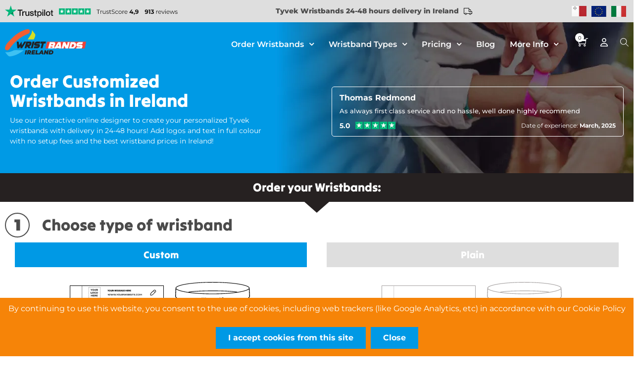

--- FILE ---
content_type: text/html; charset=UTF-8
request_url: https://wristbandsireland.com/?attachment_id=251311
body_size: 111990
content:
<!DOCTYPE html><html lang="en-GB">
<head>
    <meta charset="utf-8">
    <meta name="viewport" content="width=device-width, initial-scale=1.0" />
    <link rel="shortcut icon" href="/themes/ireland/icons/favicon.ico?8468" type="image/x-icon" />
    <link rel="apple-touch-icon" sizes="57x57" href="/themes/ireland/icons/apple-icon-57x57.png?8468">
    <link rel="apple-touch-icon" sizes="60x60" href="/themes/ireland/icons/apple-icon-60x60.png?8468">
    <link rel="apple-touch-icon" sizes="72x72" href="/themes/ireland/icons/apple-icon-72x72.png?8468">
    <link rel="apple-touch-icon" sizes="76x76" href="/themes/ireland/icons/apple-icon-76x76.png?8468">
    <link rel="apple-touch-icon" sizes="114x114" href="/themes/ireland/icons/apple-icon-114x114.png?8468">
    <link rel="apple-touch-icon" sizes="120x120" href="/themes/ireland/icons/apple-icon-120x120.png?8468">
    <link rel="apple-touch-icon" sizes="144x144" href="/themes/ireland/icons/apple-icon-144x144.png?8468">
    <link rel="apple-touch-icon" sizes="152x152" href="/themes/ireland/icons/apple-icon-152x152.png?8468">
    <link rel="apple-touch-icon" sizes="180x180" href="/themes/ireland/icons/apple-icon-180x180.png?8468">
	<link rel="apple-touch-icon" sizes="512x512" href="/themes/ireland/icons/apple-icon-512x512.png?8468">
    <link rel="icon" type="image/png" sizes="192x192"  href="/themes/ireland/icons/android-icon-192x192.png?8468">
	<link rel="icon" type="image/png" sizes="512x512"  href="/themes/ireland/icons/android-icon-512x512.png?8468">
    <link rel="icon" type="image/png" sizes="32x32" href="/themes/ireland/icons/favicon-32x32.png?8468">
    <link rel="icon" type="image/png" sizes="96x96" href="/themes/ireland/icons/favicon-96x96.png?8468">
    <link rel="icon" type="image/png" sizes="16x16" href="/themes/ireland/icons/favicon-16x16.png?8468">
    <link rel="manifest" href="manifest.json" crossorigin="use-credentials">
    <link href='https://wristbandsireland.com' rel='canonical' hreflang='en' />
    <meta name="msapplication-TileColor" content="">
    <meta name="msapplication-TileImage" content="/themes/ireland/icons/ms-icon-144x144.png?8468">
    <meta name="theme-color" content="">
    <base href="https://wristbandsireland.com/">
    <meta name="csrf-param" content="_csrf">
<meta name="csrf-token" content="8LWByFzTAHOd1BS6mp12_qY5hdPU4E16B5J_cU_xnKDI3O-bL7pSEq3sR_nRyRDNy1Pg_uyUKzVi1SsWCJ3Szw==">

    <script type="text/javascript">
        cookieConfig = (function(c){c.toString=function(){ return (this.path?'; path='+this.path:'')+(this.secure?'; secure':''); }; return c;})({"path":"\/","secure":true});
    </script>
            <title>Wristbands Ireland - Order Customised Wristbands in Ireland - Fast Delivery</title>
  
    <meta name="Description" content="Wristbands in Ireland. Order Customized Wristbands in Ireland with best prices and fast delivery. Plain and Printed Wristbands in all colours and materials">
<meta name="Reply-to" content="info@wristbandsireland.com">
<meta name="Author" content="Wristbands Europe Ltd">
<meta name="Robots" content="index,follow">
<meta property="og:image" content="/themes/maltawristbands/img/malta-wr-logo-TOP-svg-3.svg">
    <script type="text/javascript">
        var productCellUrl = '/catalog/list-product';
        var useCarousel = false;
        var tl_js = [];
        var tl_start = false;
        var tl_include_js = [];
        var tl_include_loaded = [];
        var tl = function(a, b){
            var script = { };
            if (typeof a === 'string' && a !== '' && typeof b === 'function'){
                script = { 'js': [a],'script': b}
            } else if (typeof a === 'object' && typeof b === 'function') {
                script = { 'js': a,'script': b}
            } else if (typeof a === 'function') {
                script = { 'script': a}
            }
            tl_js.push(script);
            if (tl_start){
                tl_action([script])
            }
        };
    </script>
  
    <script type="application/ld+json">
{"telephone":"+353 83 047 5444","email":"info@wristbandsireland.com","sameAs":["https://www.facebook.com/wristbandsireland/"],"@id":"https://wristbandsireland.com","name":"Wristbands Ireland","@type":"Organization","logo":"https://wristbandsireland.com/themes/ireland/img/wristbands-ireland.png","image":"https://wristbandsireland.com/themes/ireland/img/wristbands-ireland.png","url":"https://wristbandsireland.com","@context":"https://schema.org"}
</script>


<style type="text/css">@font-face{font-family:'trueloaded';src:url('themes/basic/fonts/trueloaded.eot?4rk52p');src:url('themes/basic/fonts/trueloaded.eot?4rk52p#iefix') format('embedded-opentype'), url('themes/basic/fonts/trueloaded.ttf?4rk52p') format('truetype'), url('themes/basic/fonts/trueloaded.woff?4rk52p') format('woff'), url('themes/basic/fonts/trueloaded.svg?4rk52p#trueloaded') format('svg');font-weight:normal;font-style:normal;font-display:swap}@font-face{font-family:'FontAwesome';src:url('themes/basic/fonts/fontawesome-webfont.eot?v=3.2.1');src:url('themes/basic/fonts/fontawesome-webfont.eot?#iefix&v=3.2.1') format('embedded-opentype'), url('themes/basic/fonts/fontawesome-webfont.woff?v=3.2.1') format('woff'), url('themes/basic/fonts/fontawesome-webfont.ttf?v=3.2.1') format('truetype'), url('themes/basic/fonts/fontawesome-webfont.svg#fontawesomeregular?v=3.2.1') format('svg');font-weight:normal;font-style:normal;font-display:swap}/* cyrillic-ext */ @font-face{font-family:'Montserrat';font-style:italic;font-weight:100 900;font-display:swap;src:url(https://fonts.gstatic.com/s/montserrat/v26/JTUQjIg1_i6t8kCHKm459WxRxC7mw9c.woff2) format('woff2');unicode-range:U+0460-052F, U+1C80-1C8A, U+20B4, U+2DE0-2DFF, U+A640-A69F, U+FE2E-FE2F}/* cyrillic */ @font-face{font-family:'Montserrat';font-style:italic;font-weight:100 900;font-display:swap;src:url(https://fonts.gstatic.com/s/montserrat/v26/JTUQjIg1_i6t8kCHKm459WxRzS7mw9c.woff2) format('woff2');unicode-range:U+0301, U+0400-045F, U+0490-0491, U+04B0-04B1, U+2116}/* vietnamese */ @font-face{font-family:'Montserrat';font-style:italic;font-weight:100 900;font-display:swap;src:url(https://fonts.gstatic.com/s/montserrat/v26/JTUQjIg1_i6t8kCHKm459WxRxi7mw9c.woff2) format('woff2');unicode-range:U+0102-0103, U+0110-0111, U+0128-0129, U+0168-0169, U+01A0-01A1, U+01AF-01B0, U+0300-0301, U+0303-0304, U+0308-0309, U+0323, U+0329, U+1EA0-1EF9, U+20AB}/* latin-ext */ @font-face{font-family:'Montserrat';font-style:italic;font-weight:100 900;font-display:swap;src:url(https://fonts.gstatic.com/s/montserrat/v26/JTUQjIg1_i6t8kCHKm459WxRxy7mw9c.woff2) format('woff2');unicode-range:U+0100-02BA, U+02BD-02C5, U+02C7-02CC, U+02CE-02D7, U+02DD-02FF, U+0304, U+0308, U+0329, U+1D00-1DBF, U+1E00-1E9F, U+1EF2-1EFF, U+2020, U+20A0-20AB, U+20AD-20C0, U+2113, U+2C60-2C7F, U+A720-A7FF}/* latin */ @font-face{font-family:'Montserrat';font-style:italic;font-weight:100 900;font-display:swap;src:url(https://fonts.gstatic.com/s/montserrat/v26/JTUQjIg1_i6t8kCHKm459WxRyS7m.woff2) format('woff2');unicode-range:U+0000-00FF, U+0131, U+0152-0153, U+02BB-02BC, U+02C6, U+02DA, U+02DC, U+0304, U+0308, U+0329, U+2000-206F, U+20AC, U+2122, U+2191, U+2193, U+2212, U+2215, U+FEFF, U+FFFD}/* cyrillic-ext */ @font-face{font-family:'Montserrat';font-style:normal;font-weight:100 900;font-display:swap;src:url(https://fonts.gstatic.com/s/montserrat/v26/JTUSjIg1_i6t8kCHKm459WRhyzbi.woff2) format('woff2');unicode-range:U+0460-052F, U+1C80-1C8A, U+20B4, U+2DE0-2DFF, U+A640-A69F, U+FE2E-FE2F}/* cyrillic */ @font-face{font-family:'Montserrat';font-style:normal;font-weight:100 900;font-display:swap;src:url(https://fonts.gstatic.com/s/montserrat/v26/JTUSjIg1_i6t8kCHKm459W1hyzbi.woff2) format('woff2');unicode-range:U+0301, U+0400-045F, U+0490-0491, U+04B0-04B1, U+2116}/* vietnamese */ @font-face{font-family:'Montserrat';font-style:normal;font-weight:100 900;font-display:swap;src:url(https://fonts.gstatic.com/s/montserrat/v26/JTUSjIg1_i6t8kCHKm459WZhyzbi.woff2) format('woff2');unicode-range:U+0102-0103, U+0110-0111, U+0128-0129, U+0168-0169, U+01A0-01A1, U+01AF-01B0, U+0300-0301, U+0303-0304, U+0308-0309, U+0323, U+0329, U+1EA0-1EF9, U+20AB}/* latin-ext */ @font-face{font-family:'Montserrat';font-style:normal;font-weight:100 900;font-display:swap;src:url(https://fonts.gstatic.com/s/montserrat/v26/JTUSjIg1_i6t8kCHKm459Wdhyzbi.woff2) format('woff2');unicode-range:U+0100-02BA, U+02BD-02C5, U+02C7-02CC, U+02CE-02D7, U+02DD-02FF, U+0304, U+0308, U+0329, U+1D00-1DBF, U+1E00-1E9F, U+1EF2-1EFF, U+2020, U+20A0-20AB, U+20AD-20C0, U+2113, U+2C60-2C7F, U+A720-A7FF}/* latin */ @font-face{font-family:'Montserrat';font-style:normal;font-weight:100 900;font-display:swap;src:url(https://fonts.gstatic.com/s/montserrat/v26/JTUSjIg1_i6t8kCHKm459Wlhyw.woff2) format('woff2');unicode-range:U+0000-00FF, U+0131, U+0152-0153, U+02BB-02BC, U+02C6, U+02DA, U+02DC, U+0304, U+0308, U+0329, U+2000-206F, U+20AC, U+2122, U+2191, U+2193, U+2212, U+2215, U+FEFF, U+FFFD}@font-face{font-family:'themify';src:url('themes/basic/fonts/themify.eot?-fvbane');src:url('themes/basic/fonts/themify.eot?#iefix-fvbane') format('embedded-opentype'), url('themes/basic/fonts/themify.woff?-fvbane') format('woff'), url('themes/basic/fonts/themify.ttf?-fvbane') format('truetype'), url('themes/basic/fonts/themify.svg?-fvbane#themify') format('svg');font-weight:normal;font-style:normal}@font-face{font-family:'Tilt Warp';font-style:normal;font-weight:400;font-display:swap;src:url(https://fonts.gstatic.com/s/tiltwarp/v12/AlZc_zVDs5XpmO7yn3w7flUoytXJp3z29uEwmEMLEJljLXvT8UJSZQB5C1b8GA.woff2) format('woff2');unicode-range:U+0102-0103, U+0110-0111, U+0128-0129, U+0168-0169, U+01A0-01A1, U+01AF-01B0, U+0300-0301, U+0303-0304, U+0308-0309, U+0323, U+0329, U+1EA0-1EF9, U+20AB}/* latin-ext */ @font-face{font-family:'Tilt Warp';font-style:normal;font-weight:400;font-display:swap;src:url(https://fonts.gstatic.com/s/tiltwarp/v12/AlZc_zVDs5XpmO7yn3w7flUoytXJp3z29uEwmEMLEJljLXvT8UJSZQB4C1b8GA.woff2) format('woff2');unicode-range:U+0100-02BA, U+02BD-02C5, U+02C7-02CC, U+02CE-02D7, U+02DD-02FF, U+0304, U+0308, U+0329, U+1D00-1DBF, U+1E00-1E9F, U+1EF2-1EFF, U+2020, U+20A0-20AB, U+20AD-20C0, U+2113, U+2C60-2C7F, U+A720-A7FF}/* latin */ @font-face{font-family:'Tilt Warp';font-style:normal;font-weight:400;font-display:swap;src:url(https://fonts.gstatic.com/s/tiltwarp/v12/AlZc_zVDs5XpmO7yn3w7flUoytXJp3z29uEwmEMLEJljLXvT8UJSZQB2C1Y.woff2) format('woff2');unicode-range:U+0000-00FF, U+0131, U+0152-0153, U+02BB-02BC, U+02C6, U+02DA, U+02DC, U+0304, U+0308, U+0329, U+2000-206F, U+20AC, U+2122, U+2191, U+2193, U+2212, U+2215, U+FEFF, U+FFFD}*{-webkit-box-sizing:border-box;-moz-box-sizing:border-box;box-sizing:border-box}html{font-size:100%;overflow-y:scroll;-webkit-text-size-adjust:100%;-ms-text-size-adjust:100%}html, button, input, select, textarea{font-family:Tahoma, Verdana, Arial, sans-serif}input[type="text"], input[type="email"], input[type="tel"], input[type="password"]{padding:5px 10px}body{color:#141412;background:#fff;line-height:1.5;margin:0;font-family:Tahoma, Verdana, Arial, sans-serif}h1, h2, h3, h4, h5, h6{clear:both;line-height:1.3}h1{margin:0 0 33px}h2{margin:0 0 25px 0}h3{font-size:22px;margin:0 0 22px 0}h4{margin:0 0 15px 0}h5{margin:0 0 10px 0}h6{margin:0 0 10px 0}menu, ol, ul{padding:0 0 0 40px}ul{list-style-type:square}nav ul, nav ol{list-style:none;list-style-image:none}li > ul, li > ol{margin:0}img{-ms-interpolation-mode:bicubic;border:0;vertical-align:middle;max-width:100%;height:auto}button, input, select, textarea{font-size:100%;margin:0;max-width:100%;vertical-align:baseline}button, input{line-height:normal}button, html input[type="button"], input[type="reset"], input[type="submit"]{-webkit-appearance:button;cursor:pointer}button[disabled], input[disabled]{cursor:default}input[type="checkbox"], input[type="radio"]{padding:0}input[type="search"]::-webkit-search-decoration{-webkit-appearance:none}button::-moz-focus-inner, input::-moz-focus-inner{border:0;padding:0}textarea{overflow:auto;vertical-align:top}table{border-collapse:collapse;border-spacing:0;font-size:inherit;line-height:2;width:100%}caption, th, td{font-weight:normal}caption{font-size:16px;margin:20px 0}th{font-weight:bold}td{font-size:inherit}p{margin:0}.btn, .btn-1, .btn-2, .btn-3{text-decoration:none;display:inline-block;cursor:pointer;vertical-align:middle;border:none}.btn:hover, .btn-1:hover, .btn-2:hover, .btn-3:hover{text-decoration:none}.main-width, .type-1 > .block{margin:0 auto}.main-width:after{content:'';clear:both;display:block}.box-block:after{content:'';clear:both;display:block}.box-block.type-2 > .block, .box-block.type-3 > .block, .box-block.type-4 > .block, .box-block.type-5 > .block, .box-block.type-6 > .block, .box-block.type-7 > .block, .box-block.type-8 > .block, .box-block.type-9 > .block, .box-block.type-10 > .block, .box-block.type-11 > .block, .box-block.type-12 > .block, .box-block.type-13 > .block, .box-block.type-14 > .block, .box-block.type-15 > .block{float:left}.box-block.type-2 > .block:nth-child(1){width:50%}.box-block.type-2 > .block:nth-child(2){width:50%}.box-block.type-3 > .block:nth-child(1){width:33.33%}.box-block.type-3 > .block:nth-child(2){width:33.33%}.box-block.type-3 > .block:nth-child(3){width:33.33%}.box-block.type-4 > .block:nth-child(1){width:66.66%}.box-block.type-4 > .block:nth-child(2){width:33.33%}.box-block.type-5 > .block:nth-child(1){width:33.33%}.box-block.type-5 > .block:nth-child(2){width:66.66%}.box-block.type-6 > .block:nth-child(1){width:25%}.box-block.type-6 > .block:nth-child(2){width:75%}.box-block.type-7 > .block:nth-child(1){width:75%}.box-block.type-7 > .block:nth-child(2){width:25%}.box-block.type-8 > .block:nth-child(1){width:25%}.box-block.type-8 > .block:nth-child(2){width:50%}.box-block.type-8 > .block:nth-child(3){width:25%}.box-block.type-9 > .block:nth-child(1){width:20%}.box-block.type-9 > .block:nth-child(2){width:80%}.box-block.type-10 > .block:nth-child(1){width:80%}.box-block.type-10 > .block:nth-child(2){width:20%}.box-block.type-11 > .block:nth-child(1){width:40%}.box-block.type-11 > .block:nth-child(2){width:60%}.box-block.type-12 > .block:nth-child(1){width:60%}.box-block.type-12 > .block:nth-child(2){width:40%}.box-block.type-13 > .block:nth-child(1){width:20%}.box-block.type-13 > .block:nth-child(2){width:60%}.box-block.type-13 > .block:nth-child(3){width:20%}.box-block.type-14 > .block{width:25%}.box-block.type-15 > .block{width:20%}.block{text-align:center;min-height:1px}.block > .box, .block > .box-block{text-align:left}/*.box-block:not(.tabs){display:flex}.box-block:not(.tabs) > .block{flex-grow:1}*/ @keyframes load8{0%{-webkit-transform:rotate(0deg);transform:rotate(0deg)}100%{-webkit-transform:rotate(360deg);transform:rotate(360deg)}}#rmaProductReturnQuantityFilterHolder, #rmaProductReturnButtonFilterAll{display:none}picture[id], picture[style]{display:block;position:relative}picture[id] > img, picture[style] > img{position:absolute;left:0;top:0;width:100%;height:100%}.slick-arrow.slick-hidden{display:none}.slick-initialized .slick-slide{display:block}.slick-list{overflow:hidden;position:relative;display:block;padding:0 0;margin:0 0}.slick-list:focus{outline:none}.slick-loading .slick-slide{visibility:hidden}.slick-loading .slick-track{visibility:hidden}.slick-slide{clear:none!important;float:left!important;height:100%;min-height:1px;display:none}.slick-slide img{margin:auto;display:block}.slick-slide.dragging img{pointer-events:none}.slick-slide.slick-loading img{display:none}.slick-slider{-khtml-user-select:none;-moz-user-select:none;-ms-touch-action:pan-y;-ms-user-select:none;-webkit-tap-highlight-color:transparent;-webkit-touch-callout:none;-webkit-user-select:none;box-sizing:border-box;position:relative;touch-action:pan-y;user-select:none;display:block}.slick-slider .slick-track, .slick-slider .slick-list{-moz-transform:translate3d(0, 0, 0);-ms-transform:translate3d(0, 0, 0);-o-transform:translate3d(0, 0, 0);-webkit-transform:translate3d(0, 0, 0);transform:translate3d(0, 0, 0)}.slick-track:after{clear:both}.slick-track{left:0;position:relative;top:0;display:block;margin-right:auto;margin-left:auto}.slick-track:before, .slick-track:after:before{content:'';display:table}.slick-vertical .slick-slide{height:auto;display:block;border-top-width:1px;border-left-width:1px;border-right-width:1px;border-bottom-width:1px}.slick-vertical button.slick-next{bottom:0;top:auto}.slick-vertical button.slick-next:before{content:'\f078';padding:0 0}.slick-vertical button.slick-prev{bottom:auto;top:0}.slick-vertical button.slick-prev:before{content:'\f077';padding:0 0}.slick-vertical button.slick-prev, .slick-vertical button.slick-next{left:50%;right:auto;line-height:36px;margin-top:0;margin-left:-20px}button.slick-disabled{cursor:default;opacity:0.3}button.slick-next:before{content:'\f054';padding-left:4px}button.slick-next{left:auto;right:0}button.slick-prev:before{content:'\f053';padding-right:4px}button.slick-prev{left:0;right:auto}button.slick-prev, button.slick-next{background-color:#dedede;border:none;color:#000;font-size:0;height:40px;position:absolute;text-align:center;top:50%;width:40px;z-index:1;line-height:40px;padding:0 0;margin-top:-20px}button.slick-prev:before, button.slick-next:before{font-size:20px;font-family:'FontAwesome'}[dir='rtl'] .slick-slide{float:right}@media (max-width:992px){button.slick-prev, button.slick-next{height:50px;width:50px;line-height:48px}}.add-to-personal-catalog:before{font-size:22px;content:'\f08a';display:block;font-family:'$font-icons-1', Verdana, Arial, sans-serif;margin-bottom:4px}.BlockBox:after{clear:both;content:'';display:block}.BlockBox.type-10 > .col:nth-child(1){width:80%}.BlockBox.type-10 > .col:nth-child(2){float:right;width:20%}.BlockBox.type-11 > .col:nth-child(1){width:40%}.BlockBox.type-11 > .col:nth-child(2){float:right;width:60%}.BlockBox.type-12 > .col, .BlockBox.type-13 > .col, .BlockBox.type-14 > .col, .BlockBox.type-15 > .col, .BlockBox.type-16 > .col{float:left}.BlockBox.type-12 > .col:nth-child(1){width:60%}.BlockBox.type-12 > .col:nth-child(2){float:right;width:40%}.BlockBox.type-13 > .col:nth-child(1){width:20%}.BlockBox.type-13 > .col:nth-child(2){width:60%}.BlockBox.type-13 > .col:nth-child(3){float:right;width:20%}.BlockBox.type-14 > .col{width:25%}.BlockBox.type-15 > .col{width:20%}.BlockBox.type-2 > .col, .BlockBox.type-3 > .col, .BlockBox.type-4 > .col, .BlockBox.type-5 > .col, .BlockBox.type-6 > .col{float:left}.BlockBox.type-2 > .col:nth-child(1){width:50%}.BlockBox.type-2 > .col:nth-child(2){float:right;width:50%}.BlockBox.type-3 > .col:nth-child(1){width:33.33%}.BlockBox.type-3 > .col:nth-child(2){width:33.33%}.BlockBox.type-3 > .col:nth-child(3){float:right;width:33.33%}.BlockBox.type-4 > .col:nth-child(1){width:66.66%}.BlockBox.type-4 > .col:nth-child(2){float:right;width:33.33%}.BlockBox.type-5 > .col:nth-child(1){width:33.33%}.BlockBox.type-5 > .col:nth-child(2){float:right;width:66.66%}.BlockBox.type-6 > .col:nth-child(1){width:25%}.BlockBox.type-6 > .col:nth-child(2){float:right;width:75%}.BlockBox.type-7 > .col, .BlockBox.type-8 > .col, .BlockBox.type-9 > .col, .BlockBox.type-10 > .col, .BlockBox.type-11 > .col{float:left}.BlockBox.type-7 > .col:nth-child(1){width:75%}.BlockBox.type-7 > .col:nth-child(2){float:right;width:25%}.BlockBox.type-8 > .col:nth-child(1){width:25%}.BlockBox.type-8 > .col:nth-child(2){float:right;width:50%}.BlockBox.type-8 > .col:nth-child(3){width:25%}.BlockBox.type-9 > .col, .BlockBox.type-10 > .col, .BlockBox.type-11 > .col, .BlockBox.type-12 > .col, .BlockBox.type-13 > .col, .BlockB{float:left}.BlockBox.type-9 > .col:nth-child(1){width:20%}.BlockBox.type-9 > .col:nth-child(2){float:right;width:80%}.btn-choose-options{text-align:center;width:100%}.btn-preloader:before{animation:load8 1.5s infinite linear;font-size:24px;height:24px;overflow:hidden;width:24px;line-height:24px;content:'\f110';display:inline-block;font-family:'$font-icons-1', Verdana, Arial, sans-serif}.del-from-personal-catalog:before{color:$message-color;font-size:20px;position:relative;top:2px;content:'\f004';font-family:'$font-icons-1', Verdana, Arial, sans-serif;margin-right:10px}.hide{display:none}.hover-box{position:relative}.hover-box-content:before{-moz-transform:rotate( 45deg );-ms-transform:rotate( 45deg );-webkit-transform:rotate( 45deg );height:20px;left:20px;position:absolute;top:-10px;transform:rotate( 45deg );width:20px;content:''}.hover-box-content{left:0;position:absolute;top:40px;display:none}.hover-box:hover .hover-box-content{display:block}.in-cart{padding:5px 10px 4px}.item-nav > div{float:left;text-align:center;width:33.333%;padding:10px 15px}.loader:after{animation:load8 1.5s infinite linear;font-size:30px;height:30px;left:calc(50% - 15px);overflow:hidden;position:absolute;top:calc(50% - 15px);width:30px;line-height:30px;content:'\f110';display:inline-block;font-family:'$font-icons-1', Verdana, Arial, sans-serif}.loader:before{background-color:$content-bg-1;height:100%;left:0;position:absolute;top:0;width:100%;content:''}.loader{position:relative}.mix-attributes .attribute-qty-block{padding:5px 10px}.mix-attributes .attribute-qty-block > span{font-size:13px}.mix-attributes .mult-qty-input .qty-box{display:block}.mix-attributes .mult-qty-input .qty-box > input{width:60px;margin-right:3px;margin-left:3px}.mix-attributes .mult-qty-input .qty-box > span{width:35px}.productGroup{margin-bottom:10px}.productGroup label{display:inline-block}.productGroup label a{color:$content-color-1;font-size:12px;line-height:1;display:block;border-top-width:1px;border-left-width:1px;border-right-width:1px;border-bottom-width:1px;border-radius:3px 3px 3px 3px;padding:5px 16px}.products-listing:after{clear:both;content:'';display:block}.products-listing{text-align:center}.products-listing .attribute-color{float:left;margin-right:4px}.products-listing .attribute-qty-block{align-items:center;flex-direction:column;font-size:14px;width:47%;display:flex;padding:5px 5px}.products-listing .attribute-qty-block > span{text-align:center;width:100%}.products-listing .attribute-qty-blocks{flex-wrap:wrap;justify-content:space-between;display:flex}.products-listing .attributes .item-title{font-weight:700}.products-listing .attributes select{width:100%}.products-listing .bonus-points{display:flex}.products-listing .bonus-points span:first-child{color:$content-color-1;font-weight:bold}.products-listing .bonus-points-cost{background-color:$content-bg-2;clip-path:polygon( 0% 0%, calc(100% - 1.1em) 0%, 100% 50%, calc(100% - 1.1em) 100%, 0% 100%);font-size:13px;font-weight:700;max-width:150px;position:relative;text-align:left;width:100%;line-height:1.2;display:inline-block;padding:8px 15px 7px 30px;margin-right:12px}.products-listing .bonus-points-cost:before{color:$content-color-1;left:10px;position:absolute;content:'\f219';font-family:'$font-icons-1', Verdana, Arial, sans-serif}.products-listing .bonus-points-price:before{color:$content-color-1;float:left;content:'\f219';font-family:'$font-icons-1', Verdana, Arial, sans-serif;margin-left:-20px}.products-listing .bonus-points-price{padding-left:20px;margin-right:10px}.products-listing .bonusPoints{font-size:13px;margin-bottom:7px}.products-listing .btn-buy{font-size:14px;font-weight:700;text-align:center;width:100%;padding:13px 15px}.products-listing .btn-preloader{text-align:center;width:100%;line-height:8px}.products-listing .buyButton .btn{text-align:center;width:100%;padding:5px 10px 4px}.products-listing .compare{display:inline-block}.products-listing .compare .checkbox input:not(checked) + span:before{position:static}.products-listing .compare input + span{margin:auto;display:block;border-top-width:1px;border-left-width:1px;border-right-width:1px;border-bottom-width:1px}.products-listing .compare label{display:inline}.products-listing .description{margin-bottom:5px}.products-listing .description ul{margin:0 0}.products-listing .image{align-items:center;justify-content:center;position:relative;text-align:center;display:flex;margin-bottom:20px}.products-listing .in-cart{text-align:center;width:100%}.products-listing .item{float:none;vertical-align:top;width:25%;display:inline-block}.products-listing .item .price .per-item{color:#0099E5;font-size:14px;font-weight:500;font-family:'Montserrat'}.products-listing .item picture{display:block}.products-listing .item:hover .item-nav{display:block}.products-listing .mix-attributes:after{clear:bpth;content:'';display:block}.products-listing .model{font-size:14px;margin-bottom:5px}.products-listing .mult-qty-input{margin-bottom:3px}.products-listing .mult-qty-input input[type='text']{width:35px;padding:4px 2px 6px}.products-listing .name{line-height:1.2;margin-bottom:20px}.products-listing .name a{font-size:20px;font-family:'Tilt Warp'}.products-listing .price{font-weight:400;font-family:'Tilt Warp';margin-bottom:20px}.products-listing .promos-info{left:0;position:absolute;top:0}.products-listing .properties{text-align:left;margin-bottom:15px}.products-listing .properties .property{color:$color-7;font-size:14px;font-weight:700;text-align:center}.products-listing .properties .property strong{display:none}.products-listing .qty-box{display:inline-block;border:1px solid #dedede;margin-bottom:10px}.products-listing .qty-box .bigger, .products-listing .qty-box .smaller{border:none;color:#0099E5;font-size:24px;height:28px;width:25px}.products-listing .qty-box .smaller{line-height:24px}.products-listing .qty-box input[type='text']{border:none;font-size:14px;font-weight:700;height:28px;width:60px;margin:0 0}.products-listing .qty-input.hidden:before{background-color:$content-bg-1;height:100%;left:0;opacity:0.7;position:absolute;top:0;width:100%;content:''}.products-listing .radio-attributes{clear:both;border-bottom-width:1px;padding-bottom:5px;margin-bottom:15px}.products-listing .radio-attributes:after{clear:both;content:'';display:block}.products-listing .radio-attributes .item-title{display:block}.products-listing .radio-attributes .option{cursor:pointer;font-size:14px;font-weight:700;text-align:center;width:100%;display:inline-block;border-top-width:2px;border-left-width:2px;border-right-width:2px;border-bottom-width:2px;padding:10px 15px}.products-listing .radio-attributes > label{float:left;width:50%;display:block;padding-right:10px;padding-bottom:10px}.products-listing .radio-attributes > label input{display:none}.products-listing .radio-attributes > span{font-size:18px;font-weight:700;display:block;margin-bottom:5px}.products-listing .radio-attributes img{max-height:30px;max-width:30px}.products-listing .radio-attributes input{position:relative;top:2px}.products-listing .radio-attributes input:checked + .option{cursor:default;border-top-width:2px;border-left-width:2px;border-right-width:2px;border-bottom-width:2px}.products-listing .radio-attributes label img{max-width:23px}.products-listing .slick-slide img{margin:auto}.products-listing .wishlistButton .checkbox{cursor:pointer}.products-listing .wishlistButton .checkbox input + span{border:none}.products-listing .wishlistButton .checkbox input:checked + span{background:none;border:none}.products-listing .wishlistButton .checkbox input:checked + span:before{color:$message-color;font-size:20px;content:'\f004'}.products-listing .wishlistButton .checkbox input:not(checked) + span:before{color:$message-color;font-size:20px;content:'\f08a';font-family:'$font-icons-1', Verdana, Arial, sans-serif}.products-listing .wrist-item .button .btn-1{width:100%;padding:13px 20px}.products-listing .wrist-item .per-item{color:#0099E5;font-size:14px;font-weight:500;font-family:'Montserrat'}.products-listing a.btn.view-button{background:none;border:none;font-weight:400;text-transform:none;width:100%;padding:0 0}.products-listing a.btn.view-button:before{font-size:22px;content:'\e991';display:block;font-family:'trueloaded', Verdana, Arial, sans-serif;margin-bottom:4px}.products-listing h2, .products-listing h3, .products-listing h4{background:none;border:none;color:inherit;font-size:inherit;font-weight:inherit;text-align:inherit;text-transform:inherit;font-family:inherit;padding:0 0;margin:0 0}.products-listing.align-left .item{float:left;display:block}.products-listing.align-right .item{float:right;display:block}.products-listing.list-b2b .qtyInput{text-align:center}.products-listing.list-b2b .stock{color:$message-color;font-size:14px;font-weight:700}.products-listing.list-productlisting{margin:0 -15px}.products-listing.list-productlisting .attribute-qty-block > span{line-height:1.15;margin-bottom:4px}.products-listing.list-productlisting .BlockBox.item-holder{text-align:center;border:1px solid #dedede;padding:25px 25px}.products-listing.list-productlisting .BlockBox.type-2 > .col:nth-child(1){width:100%}.products-listing.list-productlisting .BlockBox.type-2 > .col:nth-child(2){width:100%}.products-listing.list-productlisting .item{padding:0 15px 30px}.products-listing.list-productlisting .item-content:after{background-color:$content-bg-2;height:1px;margin:5px auto;width:100%;content:'';display:block}.products-listing.list-productlisting .item-content{position:relative;padding:15px 25px 0}.products-listing.list-productlisting .item-nav{background-color:$content-bg-1;box-shadow:0 10px 10px rgb(0 0 0 / 15%);left:0;position:absolute;top:100%;width:100%;z-index:9;display:none;padding:0 30px 10px}.products-listing.list-productlisting .item:hover .item-wrapper{box-shadow:0 0 20px rgb(0 0 0 / 15%);position:relative;text-align:center}.products-listing.list-productlisting .stock{float:none;margin-right:0;margin-bottom:10px}.products-listing.list-productlisting.slick-slider .item-content:after{display:none}.products-listing.list-productlisting.slick-slider .item-content{padding:15px 25px}.products-listing.list-rows .BlockBox.item-holder{border:1px solid #dedede;padding:20px 20px}.products-listing.list-rows .description{font-size:14px}.products-listing.list-rows .item{margin-bottom:20px}.products-listing.list-rows .item-nav > div{padding:0 5px}.products-listing.list-rows .qtyInput{text-align:center}.products-listing.list-rows .stock{color:$message-color;font-size:14px;font-weight:700}.products-listing.list-type-1_2 .image img, .products-listing.list-type-2_2 .image img, .products-listing.list-type-1_3 .image img{height:auto;max-height:100%;max-width:100%;width:auto}.products-listing.list-type-1_2 .item, .products-listing.list-type-2_2 .item, .products-listing.list-type-1_3 .item{text-align:left;width:100%;display:block}.products-listing.slick-slider .item-nav{display:none!important}.products-listing.w-list-view_prod .item-holder{text-align:center}.promo{left:0;max-width:30%;position:absolute;top:0}.promo-icon{position:relative;text-align:center;width:60px;display:inline-block}.promos-info{position:relative;z-index:1;margin-bottom:-30px}.promos-info .promo-item{align-items:center;display:flex;padding:3px 10px 3px 0}.promos-info .promo-name{font-size:14px;font-weight:500;display:inline-block;border-radius:0 8px 8px 0;padding:3px 15px;margin-left:-30px}.promos-info .promo-name-span{background-color:$highlight-box-bg-1;color:$attention-color;display:block;padding:3px 40px}.rating, .ratingCounts{display:inline-block;margin-bottom:5px}.save-price-box{display:none}.select-attributes{align-items:center;margin-bottom:10px}.select-attributes select{width:66%;margin-bottom:0}.show-ofstock-products{text-align:center}.show-ofstock-products .headerStock{display:inline-block}.wedding-registry-count{float:right;font-size:14px;font-weight:bold;margin-bottom:10px}span.add-to-personal-catalog, span.del-from-personal-catalog{background:none;border:none;font-size:16px;font-weight:400;text-transform:none;padding:0 0}@media (max-width:1200px){.BlockBox.type-7 > .col:nth-child(1){width:65%}.BlockBox.type-7 > .col:nth-child(2){width:35%}}.menu-style[data-position="horizontal_center"] .menu-content > ul{justify-content:center;display:flex}.menu-style[data-position="horizontal_center"] .menu-content > ul > li > a, .menu-style[data-position="horizontal_center"] .menu-content > ul > li > .no-link{align-items:center;height:100%;justify-content:center;text-align:center;width:100%;display:flex}.menu-style[data-position="horizontal_flex"] .menu-content > ul{display:flex}.menu-style[data-position="horizontal_flex"] .menu-content > ul > li{flex-basis:0;flex-grow:1;flex-shrink:1}.menu-style[data-position="horizontal_flex"] .menu-content > ul > li > a, .menu-style[data-position="horizontal_flex"] .menu-content > ul > li > .no-link{align-items:center;height:100%;justify-content:center;text-align:center;width:100%;display:flex}.menu-style[data-position="horizontal_left"] .menu-content > ul{justify-content:flex-start;display:flex}.menu-style[data-position="horizontal_left"] .menu-content > ul > li > a, .menu-style[data-position="horizontal_left"] .menu-content > ul > li > .no-link{align-items:center;height:100%;justify-content:center;text-align:center;width:100%;display:flex}.menu-style[data-position="horizontal_right"] .menu-content > ul{justify-content:flex-end;display:flex}.menu-style[data-position="horizontal_right"] .menu-content > ul > li > a, .menu-style[data-position="horizontal_right"] .menu-content > ul > li > .no-link{align-items:center;height:100%;justify-content:center;text-align:center;width:100%;display:flex}.menu-style[data-style="2"] .back-button:before{font-size:20px;font-weight:300;height:16px;left:20px;position:absolute;top:50%;line-height:16px;content:'\f104';font-family:'$font-icons-1', Verdana, Arial, sans-serif;margin-top:-10px}.menu-style[data-style="2"] .back-button{cursor:pointer;font-weight:600;position:relative;padding:10px 30px 10px 50px}.menu-style[data-style="2"] .burger-icon{color:$header-menu-color-4;font-size:26px;height:50px;width:50px;line-height:42px}.menu-style[data-style="2"] .close-menu{cursor:pointer;text-align:right;border-bottom:1px solid $header-menu-border-1;padding:10px 20px}.menu-style[data-style="2"] .close-menu:before{content:'\f00d';font-family:'$font-icons-1', Verdana, Arial, sans-serif;margin-right:10px}.menu-style[data-style="2"] .component-item{padding:10px 20px}.menu-style[data-style="2"] .component-item a{border:none;padding:0 0}.menu-style[data-style="2"] .level-2 .parent > a:before, .menu-style[data-style="2"] .level-2 .parent > .no-link:before{right:40px}.menu-style[data-style="2"] .level-2 a, .menu-style[data-style="2"] .level-2 .no-link{padding:5px 50px 5px 20px}.menu-style[data-style="2"] .menu-content{background-color:$header-menu-bg-1}.menu-style[data-style="2"] .parent > a:before, .menu-style[data-style="2"] .parent > .no-link:before{font-size:20px;height:16px;position:absolute;right:10px;top:50%;line-height:16px;content:'\f105';font-family:'$font-icons-1', Verdana, Arial, sans-serif;margin-top:-8px}.menu-style[data-style="2"] .w-currencies .currencies{align-items:center;display:flex}.menu-style[data-style="2"] .w-currencies .currencies-title{color:$header-menu-color-3;font-size:14px;font-weight:600;height:28px;text-align:center;width:40px;line-height:24px;display:block;border:3px solid $header-menu-border-1;padding:0 0}.menu-style[data-style="2"] .w-currencies .current:before{content:''}.menu-style[data-style="2"] .w-currencies .current{padding:5px 20px 5px 0}.menu-style[data-style="2"] .w-currencies .select{align-items:center;background:none;border:none;left:0;position:static;top:0;display:flex}.menu-style[data-style="2"] .w-currencies .select-link{color:$header-menu-color-4;font-size:14px;font-weight:600;height:24px;text-align:center;width:36px;line-height:24px;display:block;border:1px solid $header-menu-border-1;padding:0 0;margin-right:10px}.menu-style[data-style="2"] .w-html_box{padding-top:7px}.menu-style[data-style="2"] .w-languages{margin-bottom:10px}.menu-style[data-style="2"] .w-languages .current:before{content:''}.menu-style[data-style="2"] .w-languages .current{padding:5px 20px 5px 0}.menu-style[data-style="2"] .w-languages .current img{height:28px;width:40px;border:3px solid $header-menu-border-1}.menu-style[data-style="2"] .w-languages .languages{align-items:center;display:flex}.menu-style[data-style="2"] .w-languages .select{align-items:center;background:none;border:none;left:0;position:static;top:0;display:flex}.menu-style[data-style="2"] .w-languages .select img{height:24px;width:36px;border:1px solid $header-menu-border-1;margin-right:10px}.menu-style[data-style="2"] a, .menu-style[data-style="2"] .no-link{position:relative;display:block;border-top:1px solid $header-menu-border-1;padding:5px 20px}.w-banner .banner{position:relative}.w-banner .banner .image-box{overflow:hidden}.w-banner .banner img + img{left:0;position:absolute;top:0;z-index:-1}.w-banner .banner-image{grid-column:1;grid-row:1}.w-banner .banner-item{display:grid}.w-banner .banner-item.text-bottom-center .banner-text{align-items:end;justify-content:center}.w-banner .banner-item.text-bottom-left .banner-text{align-items:end;justify-content:start}.w-banner .banner-item.text-bottom-right .banner-text{align-items:end;justify-content:end}.w-banner .banner-item.text-bottom-text .banner-text{grid-row:2}.w-banner .banner-item.text-bottom-text .banner-text-holder{max-width:100%}.w-banner .banner-item.text-middle-center .banner-text{align-items:center;justify-content:center}.w-banner .banner-item.text-middle-left .banner-text{align-items:center;justify-content:start}.w-banner .banner-item.text-middle-right .banner-text{align-items:center;justify-content:end}.w-banner .banner-item.text-top-center .banner-text{align-items:start;justify-content:center}.w-banner .banner-item.text-top-left .banner-text{align-items:start;justify-content:start}.w-banner .banner-item.text-top-right .banner-text{align-items:start;justify-content:end}.w-banner .banner-text{grid-column:1;grid-row:1;z-index:1;display:flex;padding:20px 20px}.w-banner .banner-text-holder{max-width:500px;width:100%}.w-banner .carousel .bottom-center{align-items:flex-end;justify-content:center}.w-banner .carousel .bottom-left{align-items:flex-end;justify-content:flex-start}.w-banner .carousel .bottom-right{align-items:flex-end;justify-content:flex-end}.w-banner .carousel .item{position:relative}.w-banner .carousel .middle-center{align-items:center;justify-content:center}.w-banner .carousel .middle-left{align-items:center;justify-content:flex-start}.w-banner .carousel .middle-right{align-items:center;justify-content:flex-end}.w-banner .carousel .top-center{align-items:flex-start;justify-content:center}.w-banner .carousel .top-left{align-items:flex-start;justify-content:flex-start}.w-banner .carousel .top-right{align-items:flex-start;justify-content:flex-end}.w-banner .carousel-text{height:100%;left:0;position:absolute;top:0;width:100%;display:flex}.w-banner .carousel-text > span{padding:20px 20px}.w-banner .image-text-banner{position:relative}.w-banner .image-text-banner .text-banner{position:absolute}.w-banner .image-text-banner.bottom-center .text-banner{bottom:0;top:auto}.w-banner .image-text-banner.bottom-left .text-banner{bottom:0;left:0}.w-banner .image-text-banner.bottom-right .text-banner{bottom:0;right:0}.w-banner .image-text-banner.middle-center .text-banner-1, .w-banner .image-text-banner.middle-center .text-banner-2{width:100%}.w-banner .image-text-banner.middle-left .text-banner, .w-banner .image-text-banner.middle-center .text-banner, .w-banner .image-text-banner.middle-right .text-banner{height:100%;top:0}.w-banner .image-text-banner.middle-left .text-banner-1, .w-banner .image-text-banner.middle-center .text-banner-1, .w-banner .image-text-banner.middle-right .text-banner-1{height:100%;display:table}.w-banner .image-text-banner.middle-left .text-banner-2, .w-banner .image-text-banner.middle-center .text-banner-2, .w-banner .image-text-banner.middle-right .text-banner-2{height:100%;vertical-align:middle;display:table-cell}.w-banner .image-text-banner.middle-right .text-banner{right:0}.w-banner .image-text-banner.top-center .text-banner, .w-banner .image-text-banner.middle-center .text-banner, .w-banner .image-text-banner.bottom-center .text-banner{left:0;text-align:center;top:0;width:100%}.w-banner .image-text-banner.top-left .text-banner{left:0;top:0}.w-banner .image-text-banner.top-right .text-banner{right:0;top:0}.w-banner .na-banner{max-width:200px}.w-banner .single_banner{text-align:center}.w-banner .sliderItems a + a, .w-banner .sliderItems a + img, .w-banner .sliderItems img + a, .w-banner .sliderItems img + img{display:none}.header-middle{background-color:#0099E5;position:relative;transition:all .3s ease-in-out}.header-middle .rightBox .w-account .account-top{padding-left:25px}.header-middle .rightBox .w-cart .cart-box{padding-left:25px}.header-middle .rightBox > .block{align-items:center;display:flex;padding-top:5px}.header-middle .w-search{max-width:255px;width:100%}.header-middle > .block{align-items:center;justify-content:space-between;position:relative;display:flex}.w-search{flex-grow:1;padding-left:25px}.w-search .background{bottom:0;left:0;position:fixed;right:0;top:0;z-index:100;display:none}.w-search .background.show{display:block}.w-search .button-search{background-color:transparent;position:absolute;right:5px;top:5px;border-top-width:0;border-left-width:0;border-right-width:0;border-bottom-width:0}.w-search .button-search:before{background-repeat:no-repeat;height:16px;width:16px;content:'';display:inline-block;background-image:url('themes/ireland/img/search.svg')}.w-search .extra:before{font-size:16px;content:'\f115';font-family:'fontAwesome', Verdana, Arial, sans-serif;margin-right:10px}.w-search .extra{font-size:12px}.w-search .image{align-items:center;max-height:80px;max-width:40px;display:flex}.w-search .info-suggest .item a{color:#4b4b4b}.w-search .item{overflow:hidden;display:block}.w-search .item + .item{border-top-width:1px}.w-search .item a{color:#4b4b4b;transition:0.1s;display:flex}.w-search .item a:hover{color:#000;text-decoration:none}.w-search .items-title{display:block;padding:10px 0 5px}.w-search .name{font-size:12px;width:calc(100% - 40px);display:block;padding:5px 0 5px 10px}.w-search .opened:before{background-color:#dedede;bottom:0;left:0;position:fixed;right:0;top:0;z-index:2;display:block}.w-search .products{background-color:#fff;flex-grow:1;order:2;position:relative;width:100%;z-index:2;display:block;padding-bottom:25px}.w-search .products .item{background-color:#fff;padding-right:20px;padding-left:20px}.w-search .products .item a{border-bottom-width:1px;padding:5px 0}.w-search .products .item:last-child a{border-bottom:none}.w-search .products .items-title{padding-left:20px}.w-search .search{background-color:#fff;position:absolute;right:0;width:400px;display:none}.w-search .search-ico:before{background-repeat:no-repeat;background-size:17px;height:17px;width:17px;content:'';display:inline-block;background-image:url('themes/ireland/img/search.svg')}.w-search .search-ico{cursor:pointer;display:inline-block}.w-search .search-input{background-color:transparent;font-size:14px;height:30px;width:100%;border:1px solid #fff;padding:5px 40px 5px 10px;margin:0 0}.w-search .search.opened{display:block}.w-search .suggest{background-color:#dedede;box-shadow:0 5px 15px 5px rgba(0,0,0,.5);color:#a6a2a2;left:0;max-height:500px;min-width:600px;overflow:auto;position:absolute;text-align:left;top:100%;width:100%;z-index:500;display:flex;border-top-width:1px;padding:0 0}.w-search .wrap{height:100%;order:1;width:50%;padding-right:10px;padding-bottom:25px;padding-left:20px}.w-search .wrap + .products{width:60%}.w-search .wrap .history .image:before{display:none}.w-search .wrap .image:before{content:'\f115';font-family:'fontAwesome', Verdana, Arial, sans-serif}.w-search .wrap .info-suggest .image:before{font-size:12px;content:'\f219';font-family:'fontAwesome', Verdana, Arial, sans-serif}.w-search form{position:relative;z-index:101}.topHeader .quickQuote{max-width:255px;text-align:center;width:100%}.topHeader .quickQuote a{background-color:#262121;color:#fff;font-size:13px;font-weight:800;text-decoration:none;line-height:1.4;display:block;padding:6px 20px}.topHeader .quickQuote a:before{background-repeat:no-repeat;height:14px;position:relative;top:-1px;vertical-align:middle;width:12px;content:'';display:inline-block;background-image:url('themes/ireland/img/quick.svg');margin-right:7px}.topHeader .quickQuote:hover a{background-color:#fff;color:#4b4b4b}.topHeader .quickQuote:hover a:before{filter:brightness(0) saturate(100%) invert(0%) sepia(9%) saturate(663%) hue-rotate(333deg) brightness(102%) contrast(88%)}.topHeader .textDelivery:after{background-repeat:no-repeat;height:14px;vertical-align:middle;width:17px;content:'';display:inline-block;background-image:url('themes/ireland/img/delivery.svg');margin-left:10px}.topHeader .textDelivery{font-size:14px;font-weight:800;vertical-align:middle;white-space:nowrap;display:inline-block}.topHeader > .block{align-items:center;justify-content:space-between;display:flex}.topHeader img{width:350px}@media (max-width:1200px){.topHeader .textDelivery{font-size:13px;padding:0 10px}.topHeader img{width:auto}}@media (max-width:992px){.topHeader .quickQuote{max-width:210px}}.bootstrap-switch{cursor:pointer;direction:ltr;font-size:16px;height:28px;overflow:hidden;position:relative;text-align:left;transition:border-color ease-in-out .15s, box-shadow ease-in-out .15s;vertical-align:middle;z-index:0;line-height:28px;display:inline-block;border-radius:14px 14px 14px 14px}.bootstrap-switch .bootstrap-switch-container{top:0;transform:translate3d(0, 0, 0);display:inline-block}.bootstrap-switch .bootstrap-switch-container > span{vertical-align:top!important;display:inline-block!important}.bootstrap-switch .bootstrap-switch-handle-off{text-align:left;padding-right:5px}.bootstrap-switch .bootstrap-switch-handle-on{text-align:right;padding-left:5px}.bootstrap-switch .bootstrap-switch-handle-on, .bootstrap-switch .bootstrap-switch-handle-off{z-index:1}.bootstrap-switch .bootstrap-switch-handle-on, .bootstrap-switch .bootstrap-switch-handle-off, .bootstrap-switch .bootstrap-switch-label{box-sizing:border-box;cursor:pointer;height:28px;line-height:30px;display:inline-block!important}.bootstrap-switch .bootstrap-switch-label{text-align:center;width:30px;z-index:100}.bootstrap-switch input[type='radio'], .bootstrap-switch input[type='checkbox']{filter:alpha(opacity=0);left:0;opacity:0;position:absolute!important;top:0;z-index:-1;margin:0 0}.bootstrap-switch.bootstrap-switch-animate .bootstrap-switch-container{transition:margin-left 0.5s}.bootstrap-switch.bootstrap-switch-disabled .bootstrap-switch-handle-off, .bootstrap-switch.bootstrap-switch-readonly .bootstrap-switch-handle-off, .bootstrap-switch.bootstrap-switch-indeterminate .bootstrap-switch-handle-off{cursor:default!important;filter:alpha(opacity=50);opacity:0.5}.bootstrap-switch.bootstrap-switch-disabled .bootstrap-switch-handle-on, .bootstrap-switch.bootstrap-switch-readonly .bootstrap-switch-handle-on, .bootstrap-switch.bootstrap-switch-indeterminate .bootstrap-switch-handle-on{cursor:default!important;filter:alpha(opacity=50);opacity:0.5}.bootstrap-switch.bootstrap-switch-disabled .bootstrap-switch-label, .bootstrap-switch.bootstrap-switch-readonly .bootstrap-switch-label, .bootstrap-switch.bootstrap-switch-indeterminate .bootstrap-switch-label{cursor:default!important;filter:alpha(opacity=50);opacity:0.5}.bootstrap-switch.bootstrap-switch-disabled, .bootstrap-switch.bootstrap-switch-readonly, .bootstrap-switch.bootstrap-switch-indeterminate{cursor:default!important}.bootstrap-switch.bootstrap-switch-focused{outline:0}.bootstrap-switch.bootstrap-switch-off .bootstrap-switch-label:before{background-color:#ffffff}.bootstrap-switch.bootstrap-switch-off .bootstrap-switch-label, .bootstrap-switch .bootstrap-switch-handle-off{background-color:#888888;color:#888888;font-weight:600;text-transform:uppercase}.bootstrap-switch.bootstrap-switch-off .bootstrap-switch-label:before, .bootstrap-switch.bootstrap-switch-inverse.bootstrap-switch-on .bootstrap-switch-label:before{height:20px;left:2px;position:relative;text-align:center;top:4px;width:20px!important;content:' ';display:inline-block;border-radius:10px 10px 10px 10px}.bootstrap-switch.bootstrap-switch-on .bootstrap-switch-label:before{background-color:#ffffff}.bootstrap-switch.bootstrap-switch-on .bootstrap-switch-label, .bootstrap-switch .bootstrap-switch-handle-on{background-color:#00a858;color:#00a858;font-weight:600;text-transform:uppercase}.bootstrap-switch.bootstrap-switch-on .bootstrap-switch-label:before, .bootstrap-switch.bootstrap-switch-inverse.bootstrap-switch-off .bootstrap-switch-label:before{height:20px;left:2px;position:relative;text-align:center;top:4px;width:20px!important;content:' ';display:inline-block;border-radius:10px 10px 10px 10px}.candlestick-wrapper{height:auto;position:relative;top:-2px;vertical-align:middle;width:60px;display:inline-block}.candlestick-wrapper .candlestick-bg{background-color:#f2f2f2;border:none;height:28px;border-radius:15px 15px 15px 15px}.candlestick-wrapper .candlestick-bg .candlestick-nc{height:16px;left:20px;position:relative;top:-2px;vertical-align:top;line-height:16px}.candlestick-wrapper .candlestick-bg .candlestick-off:before{background-color:#f2f2f2;height:16px;border:2px solid #e0e0e0;border-radius:15px 15px 15px 15px}.candlestick-wrapper .candlestick-bg .candlestick-off{bottom:0;font-size:14px;height:16px;left:0;position:absolute;text-align:center;top:8px;line-height:12px}.candlestick-wrapper .candlestick-bg .candlestick-off i, .candlestick-wrapper .candlestick-bg.off .candlestick-on i{color:#888888}.candlestick-wrapper .candlestick-bg .candlestick-off, .candlestick-wrapper .candlestick-bg .candlestick-nc, .candlestick-wrapper .candlestick-bg .candlestick-on{cursor:pointer;height:16px;vertical-align:middle;width:20px;display:inline-block}.candlestick-wrapper .candlestick-bg .candlestick-on:after{background-color:#f2f2f2;height:16px;border:2px solid #e0e0e0;border-radius:15px 15px 15px 15px}.candlestick-wrapper .candlestick-bg .candlestick-on{bottom:0;font-size:14px;height:16px;position:absolute;right:0;text-align:center;top:8px;line-height:12px}.candlestick-wrapper .candlestick-bg .candlestick-on i, .candlestick-wrapper .candlestick-bg.on .candlestick-off i{color:#00a858}.candlestick-wrapper .candlestick-bg .candlestick-toggle:before{background-color:#ffffff;box-shadow:0 0 4px rgba(75,75,75,0.5);height:20px;left:4px;position:relative;width:20px;content:'';display:block;border-radius:50% 50% 50% 50%}.candlestick-wrapper .candlestick-bg .candlestick-toggle{height:20px;left:25%;position:absolute;top:0;transition:0.3s;width:28px;z-index:1}.candlestick-wrapper .candlestick-bg.candlestick-disabled{cursor:not-allowed;opacity:0.4}.candlestick-wrapper .candlestick-bg.candlestick-disabled.readonly{opacity:0.7}.candlestick-wrapper .candlestick-bg.grab:not(.candlestick-disabled ) .candlestick-toggle{cursor:grab}.candlestick-wrapper .candlestick-bg.off{background-color:#888888}.candlestick-wrapper .candlestick-bg.off .candlestick-off:before{background-color:#888888}.candlestick-wrapper .candlestick-bg.off .candlestick-on:after{background-color:#888888}.candlestick-wrapper .candlestick-bg.on{background-color:#00a858}.candlestick-wrapper .candlestick-bg.on .candlestick-off:before{background-color:#00a858}.candlestick-wrapper .candlestick-bg.on .candlestick-on:after{background-color:#00a858}.candlestick-wrapper .fa-check:before{font-style:normal;content:'\f00c';font-family:'FontAwesome', Verdana, Arial, sans-serif}.candlestick-wrapper .fa-times:before{font-style:normal;content:'\f00d';font-family:'FontAwesome', Verdana, Arial, sans-serif}.candlestick-wrapper.candlestick-contents{height:56px;width:306px}.candlestick-wrapper.candlestick-contents .candlestick-bg{background-color:#ffffff;border:none;height:100%;border:3px solid #e0e0e0;border-radius:25px 25px 25px 25px}.candlestick-wrapper.candlestick-contents .candlestick-bg .candlestick-nc:after{font-weight:bold;text-transform:uppercase;line-height:56px;content:'ttr(data-content'}.candlestick-wrapper.candlestick-contents .candlestick-bg .candlestick-nc{height:60px;left:100px;text-align:center;width:100px;display:inline-block}.candlestick-wrapper.candlestick-contents .candlestick-bg .candlestick-off:before{background-color:transparent;border:none;height:100%;border-radius:0 0 0 0}.candlestick-wrapper.candlestick-contents .candlestick-bg .candlestick-off:after{font-weight:bold;text-transform:uppercase;line-height:56px;content:'ttr(data-content'}.candlestick-wrapper.candlestick-contents .candlestick-bg .candlestick-off{height:60px;text-align:center;width:100px;display:inline-block}.candlestick-wrapper.candlestick-contents .candlestick-bg .candlestick-on:after{background-color:transparent;border:none;font-weight:bold;height:100%;text-transform:uppercase;line-height:56px;content:'ttr(data-content';border-radius:0 0 0 0}.candlestick-wrapper.candlestick-contents .candlestick-bg .candlestick-on{height:60px;text-align:center;width:100px;display:inline-block}.candlestick-wrapper.candlestick-contents .candlestick-bg .candlestick-toggle{background-color:#888888;height:56px;width:100px;z-index:0;border:4px solid #ffffff;border-radius:25px 25px 25px 25px}.candlestick-wrapper.candlestick-contents .candlestick-bg.default .candlestick-nc:after{color:#ffffff}.candlestick-wrapper.candlestick-contents .candlestick-bg.off .candlestick-off:after{color:#ffffff}.candlestick-wrapper.candlestick-contents .candlestick-bg.on .candlestick-on:after{color:#ffffff}.candlestick-wrapper.candlestick-size-lg{width:120px}.candlestick-wrapper.candlestick-size-lg .candlestick-bg{height:30px}.candlestick-wrapper.candlestick-size-lg .candlestick-bg .candlestick-nc{height:30px;left:40px;width:40px;line-height:30px}.candlestick-wrapper.candlestick-size-lg .candlestick-bg .candlestick-off{height:30px;width:40px;line-height:30px}.candlestick-wrapper.candlestick-size-lg .candlestick-bg .candlestick-off:before{height:30px}.candlestick-wrapper.candlestick-size-lg .candlestick-bg .candlestick-off i, .candlestick-wrapper.candlestick-size-lg .candlestick-bg .candlestick-on i{font-size:20px;line-height:30px}.candlestick-wrapper.candlestick-size-lg .candlestick-bg .candlestick-on{height:30px;width:40px;line-height:30px}.candlestick-wrapper.candlestick-size-lg .candlestick-bg .candlestick-on:after{height:30px}.candlestick-wrapper.candlestick-size-lg .candlestick-bg .candlestick-toggle{height:40px;width:40px}.candlestick-wrapper.candlestick-size-sm{width:45px}.candlestick-wrapper.candlestick-size-sm .candlestick-bg{height:15px}.candlestick-wrapper.candlestick-size-sm .candlestick-bg .candlestick-nc{height:15px;left:15px;width:15px;line-height:15px}.candlestick-wrapper.candlestick-size-sm .candlestick-bg .candlestick-off{height:15px;width:15px;line-height:15px}.candlestick-wrapper.candlestick-size-sm .candlestick-bg .candlestick-off:before{height:15px}.candlestick-wrapper.candlestick-size-sm .candlestick-bg .candlestick-off i, .candlestick-wrapper.candlestick-size-sm .candlestick-bg .candlestick-on i{font-size:10px;line-height:15px}.candlestick-wrapper.candlestick-size-sm .candlestick-bg .candlestick-on{height:15px;width:15px;line-height:15px}.candlestick-wrapper.candlestick-size-sm .candlestick-bg .candlestick-on:after{height:15px}.candlestick-wrapper.candlestick-size-sm .candlestick-bg .candlestick-toggle{height:15px;width:15px}.candlestick-wrapper.candlestick-size-xs{width:30px}.candlestick-wrapper.candlestick-size-xs .candlestick-bg{height:10px}.candlestick-wrapper.candlestick-size-xs .candlestick-bg .candlestick-nc{height:10px;left:10px;width:10px;line-height:10px}.candlestick-wrapper.candlestick-size-xs .candlestick-bg .candlestick-off{height:10px;width:10px;line-height:10px}.candlestick-wrapper.candlestick-size-xs .candlestick-bg .candlestick-off:before{height:10px}.candlestick-wrapper.candlestick-size-xs .candlestick-bg .candlestick-off i, .candlestick-wrapper.candlestick-size-xs .candlestick-bg .candlestick-on i{font-size:7px;line-height:10px;display:block;margin-top:0}.candlestick-wrapper.candlestick-size-xs .candlestick-bg .candlestick-on{height:10px;width:10px;line-height:10px}.candlestick-wrapper.candlestick-size-xs .candlestick-bg .candlestick-on:after{height:10px}.candlestick-wrapper.candlestick-size-xs .candlestick-bg .candlestick-toggle{height:10px;width:10px}.w-menu-horizontal .box{float:none;text-align:center}.w-menu-horizontal .menu-ico{font-size:23px;height:54px;text-align:center;width:54px;line-height:54px}.w-menu-horizontal > ul{white-space:nowrap;z-index:21}.w-menu-horizontal > ul > li > a, .w-menu-horizontal > ul > li > .no-link{padding:5px 10px}.w-menu-horizontal > ul > li > ul{background-color:$highlight-box-bg-2;left:0;top:100%;z-index:22}.w-menu-horizontal > ul > li > ul > li{min-width:150px;padding:2px 10px}.w-menu-horizontal > ul > li > ul > li > ul{background-color:$content-bg-1;z-index:23}.w-menu-horizontal > ul > li > ul > li > ul > li > ul{z-index:24}.w-menu-horizontal > ul > li > ul > li > ul > li > ul > li > ul{z-index:25}.w-menu-horizontal > ul > li > ul > li > ul li a, .w-menu-horizontal > ul > li > ul > li > ul li .no-link{min-width:150px;padding:2px 10px}.w-menu-horizontal a{color:inherit}.w-menu-horizontal li{clear:none!important;float:none;position:relative;width:auto;display:inline-block;margin:0 0}.w-menu-horizontal li a, .w-menu-horizontal li .no-link{vertical-align:middle;display:inline-block}.w-menu-horizontal li li a, .w-menu-horizontal li li .no-link{display:block}.w-menu-horizontal ul{list-style:none;padding:0 0;margin:0 0}.w-menu-horizontal ul li:hover > ul{display:block}.w-menu-horizontal ul ul{position:absolute;display:none}.w-menu-horizontal ul ul li{text-align:left;display:block!important}.w-menu-horizontal ul ul ul{top:0}@media (max-width:992px){.w-menu-horizontal > ul{white-space:normal}.w-menu-horizontal > ul > li > a, .w-menu-horizontal > ul > li > .no-link{padding:12px 10px}}#payment_method .title{font-size:16px;font-weight:bold}#shipping-address .radio-buttons{margin-bottom:10px}.add-ab{float:right}.address-item .firstname, .address-item .lastname{font-weight:bold}.addresses:after{clear:both;content:'';display:block}.addresses{margin-bottom:20px}.addresses .address-item{float:left;position:relative;width:48%;padding-right:20px}.addresses .address-item .edit-ab{font-weight:bold;text-decoration:underline;display:block}.addresses .address-item input[type="radio"]{float:left;left:0;position:relative;top:3px;margin:0 5px 0 0}.addresses .address-item label{cursor:pointer}.addresses .address-item:nth-child(2n + 1){clear:left}.addresses.address-main .address-item{padding-left:0}.addresses.address-main .address-item label{cursor:default}.billing-address{position:relative}.cart-popup .price{font-size:18px;line-height:35px}.center-buttons{clear:both;text-align:center;width:100%;padding:20px 0}.checkbox-style{border:none;opacity:0;position:absolute;width:0;margin:0 0}.checkbox-style:checked + .checkbox-span{height:18px;vertical-align:middle;width:15x;display:inline-block;margin-right:5px}.checkbox-style:checked + .checkbox-span:before{color:$checkbox-color-1;font-size:18px;line-height:18px;content:'\f058';font-family:'FontAwesome', Verdana, Arial, sans-serif}.checkbox-style:not(checked) + .checkbox-span{height:18px;vertical-align:middle;width:15px;line-height:22px;display:inline-block;margin-right:5px}.checkbox-style:not(checked) + .checkbox-span:before{color:$checkbox-color-1;font-size:18px;line-height:18px;content:'\f1db';font-family:'FontAwesome', Verdana, Arial, sans-serif}.col-3{float:left;position:relative;width:31.33%}.col-3 + .col-3{margin-left:3%}.col-full{clear:both;width:100%}.col-full-margin{margin-bottom:10px}.col-full-padding{padding-bottom:30px;margin-bottom:10px}.col-gender{width:100%}.col-gender label{margin-right:20px}.col-left{clear:left;float:left;width:50%;padding:0 5px}.col-right{clear:right;float:right;width:50%;padding:0 5px}.col-right + .col-left{clear:both}.columns{flex-wrap:wrap;justify-content:space-between;display:flex;margin:10px -10px}.columns .col-2{float:left;position:relative;width:50%;padding:0 10px}.eye-password:before{content:'\f06e';font-family:'FontAwesome', Verdana, Arial, sans-serif}.eye-password{cursor:pointer;position:absolute;right:5px;top:5px;z-index:1}.eye-password-wrap{position:relative;z-index:1;display:block}.eye-password.eye-password-showed:before{content:'\f070'}.form-buttons{position:relative;top:10px;border-top-width:1px;padding:17px 0 50px}.form-inputs div.required-message{background-color:#f1f1f1;color:#fa1404;font-size:13px;top:-15px;z-index:1;line-height:1.3;border:1px solid #dedede}.form-inputs label > span{font-size:14px;font-weight:700;display:inline-block;margin-bottom:1px}.form-inputs textarea, .form-inputs select, .form-inputs input[type="text"], .form-inputs input[type="email"], .form-inputs input[type="password"]{width:100%;margin-bottom:10px}.formWrapBox{flex-wrap:wrap;justify-content:space-between;margin:0 auto;max-width:500px;display:flex}.g-recaptcha{margin-top:10px}.generate_row{padding-left:5px}.generate_row a{color:#0099E5;font-size:14px;font-weight:500}.hide-billing-address{background-color:$content-bg-1;height:100%;left:0;opacity:0.7;position:absolute;top:0;width:100%;z-index:70}.hide-box:before{content:''}.hide-box{position:relative}.inputRequirement{color:$attention-color}.item-radio label{cursor:pointer}.item-radio.active label{cursor:default}.login-col-1{width:25%;padding:40px 20px 0 0}.login-col-2{width:50%}.login-cols{display:flex}.login_btns{clear:both}.message.error{color:$attention-color;text-align:center;margin-bottom:10px}.middle-form{margin:auto;max-width:600px}.middle-form .bootstrap-switch{margin-bottom:15px}.middle-form .checkbox-holder{margin-bottom:15px}.middle-form .col-gender label{display:inline-block}.middle-form .dob-input input, .middle-form .dob-input span{vertical-align:middle;display:inline-block}.middle-form .dob-input input[type="text"]{width:100%;border-radius:0 0 0 0}.middle-form .middle-rating span{font-size:26px}.middle-form .required-message{background-color:#f1f1f1;color:#fa1404;font-size:13px;top:-15px;z-index:1;line-height:1.3;border:1px solid #dedede}.middle-form form{flex-wrap:wrap;display:flex}.middle-form input[type="text"], .middle-form input[type="email"], .middle-form input[type="password"], select{width:100%;margin-bottom:15px}.middle-form label{color:$content-color-1;font-size:16px;font-weight:600;display:block}.middle-form label.slim{font-size:14px;font-weight:400}.middle-g{margin:0 auto;max-width:560px;padding:20px 0 0}.newsletter-row:after{clear:both;content:'';display:block}.newsletter-row{margin-bottom:10px}.password-forgotten-link{clear:both;padding:15px 0 0;margin:0 0}.password-row{width:100%}.payment-method .item{padding:7px 0}.payment-method .item + .item{border-top-width:1px}.payment-method .item-radio input{float:left;position:relative;top:5px}.payment-method .item-radio label{display:block}.payment-method .item-radio label span{overflow:hidden;display:block;padding-left:5px}.payment-method .sub-item input, .payment-method .sub-item select{margin:0 auto 10px;min-width:70px}.payment-method .sub-item span{display:block}.privacy-row{font-size:16px;border-top-width:1px;padding-top:10px;margin-top:10px}.privacy-row a{color:$content-color-1}.radio-button + .required-message-wrap .required-message{top:-5px}.radio-button input[type="radio"]{position:relative;top:2px}.radio-button input[type="radio"].no{left:-100vw;position:absolute;visibility:hidden}.radio-button input[type="radio"].no + span:before{color:$checkbox-color-1;cursor:pointer;height:30px;position:relative;text-align:center;top:1px;width:30px;line-height:30px;content:'\f00c';font-family:'FontAwesome', Verdana, Arial, sans-serif;border-top-width:2px;border-left-width:2px;border-right-width:2px;border-bottom-width:2px;border-radius:50% 50% 50% 50%;margin-right:5px}.radio-button input[type="radio"]:checked + span:before{color:$checkbox-color-1}.radio-buttons{margin-bottom:10px}.radio-buttons .radio-button{position:relative;margin-right:30px}.required{color:#fa1404}.required-error{border-top-width:1px;border-left-width:1px;border-right-width:1px;border-bottom-width:1px}.required-message{color:#fa1404;font-size:14px;position:absolute;padding:0 3px;margin:0 0}.required-message:hover{opacity:0.5}.required-message-wrap{position:relative;padding:0 0;margin:0 0}.requiredM{clear:both}.same-address{position:relative;z-index:80}.shipping-method .cost{float:right;font-weight:bold}.shipping-method .input{float:left;padding:0 10px 0 0}.shipping-method .input input{position:relative;top:2px}.shipping-method .item{padding:0 0 5px}.shipping-method .item + .item{border-top-width:1px;padding:5px 0}.shipping-method .sub-title{overflow:hidden;line-height:1.3;padding-top:2px}.shipping-method .title{font-weight:bold}.terms-login{font-size:14px}.terms-login .bootstrap-switch{float:right;margin:9px auto 0}.ui-helper-hidden-accessible{display:none}.wedding-form .heading-2{text-align:left;margin-top:10px}input.required-error{border-top-color:$attention-border;border-left-color:$attention-border;border-right-color:$attention-border;border-bottom-color:$attention-border}@media (max-width:992px){.col-left{width:100%}.col-right{width:100%}}@media (max-width:576px){.columns .col-2{width:100%}.columns .col-2:nth-child(2n){margin-left:0}}.w-cart .buttons{padding:15px 15px}.w-cart .buttons .btn{font-size:14px;padding:5px 15px 4px}.w-cart .cart-box{position:relative;z-index:100}.w-cart .cart-box-link:before{background-repeat:no-repeat;height:17px;width:20px;content:'';display:inline-block;background-image:url('themes/ireland/img/cart.svg')}.w-cart .cart-box-link{position:relative;z-index:1;display:inline-flex}.w-cart .cart-box.hover-box .cart-content{position:absolute;width:410px;display:none}.w-cart .cart-box.hover-box:hover .cart-content{display:block!important}.w-cart .cart-content{background-color:#fff;color:#141412;border:1px solid #dedede;padding:15px 15px 5px}.w-cart .cart-total{font-size:1.2em;font-weight:600;border-bottom:1px solid #dedede;padding:10px 0}.w-cart .image{float:left;font-size:12px;width:70px;border:1px solid #dedede;margin-left:-90px}.w-cart .image > span{display:inline-block}.w-cart .items-count{align-items:center;background-color:#FFFFFF;color:#000000;font-size:10px;height:18px;justify-content:center;min-width:18px;position:absolute;right:8px;top:-10px;width:auto;display:flex;border-radius:50% 50% 50% 50%;padding:2px 3px}.w-cart .multicart .cart-content{padding:0 0}.w-cart .multicart .count:before{content:'('}.w-cart .multicart .count:after{content:')'}.w-cart .multicart .count{font-size:14px}.w-cart .multicart .current-text{display:block}.w-cart .multicart .item{position:relative;display:block;border-bottom-width:1px;padding:15px 15px 15px 45px}.w-cart .multicart .item.current-multi-cart .switch-cart:before{color:#141412;content:'\f058'}.w-cart .multicart .name{display:block;padding:0 10px;margin:0 -10px}.w-cart .multicart .sub-total-row{overflow:hidden;display:block}.w-cart .multicart .switch-cart{color:$cart-popup-color-2;left:15px;position:absolute;top:14px}.w-cart .multicart .switch-cart:before{content:'\f111';font-family:'$font-icons-1', Verdana, Arial, sans-serif}.w-cart .multicart .title{font-weight:600;text-transform:uppercase;display:inline-block;font-family:'$font-1', Verdana, Arial, sans-serif}.w-cart .multicart a.name:hover{background-color:$cart-popup-bg-2;text-decoration:none}.w-cart .multicart a.switch-cart:hover{color:$attention-color;text-decoration:none}.w-cart .name{float:left;font-size:14px;width:70%;line-height:1.2;display:inline-block}.w-cart .no-text{vertical-align:top}.w-cart .no-text .items{font-size:0}.w-cart .no-text .strong{display:none}.w-cart .price{float:right;font-size:14px;font-weight:600;text-align:right;display:block}.w-cart .qty:after{font-size:0.7em;position:relative;top:-1px;content:'\f00d ';font-family:'FontAwesome';padding-right:5px;padding-left:5px}.w-cart .strong{font-weight:400;display:block}.w-cart .sub-total{float:right}.w-cart .sub-total-row{font-size:18px;font-weight:600;overflow:hidden}.w-cart .sub-total-text{float:left}.w-cart a.cart-box-link:hover{text-decoration:none}.w-cart a.item{display:block;border-bottom:1px solid #dedede;padding:5px 0 5px 90px;margin-bottom:5px}.w-cart a.item:after{clear:both;content:'';display:block}.w-cart a.item:hover{text-decoration:none}.w-account .acc-bottom{border-top:1px solid #dedede;padding-top:10px}.w-account .acc-buttons{padding-bottom:10px}.w-account .acc-form-item{padding-bottom:10px}.w-account .acc-link{padding-right:15px;padding-left:15px}.w-account .acc-new{float:left;list-style:none;width:49%;padding:0 10px;margin:0 0}.w-account .acc-returning{list-style:none;border-left-width:1px;padding:0 0;margin:0 0}.w-account .acc-top:after{clear:both;content:'';display:block}.w-account .acc-top{text-align:center;padding-top:5px;padding-bottom:10px}.w-account .account-dropdown{background-color:#fff;color:#000;list-style:none;position:absolute;right:0;top:100%;width:330px;display:none;border:1px solid #dedede;padding:15px 25px;margin:-1px 0 0}.w-account .account-dropdown:before{background-color:#CCCCCC;color:#424242;font-size:28px;height:48px;margin:0 auto 10px;text-align:center;width:48px;line-height:48px;content:'\f007';display:block;font-family:'FontAwesome';border-radius:100% 100% 100% 100%}.w-account .account-dropdown:after{clear:both;content:'';display:block}.w-account .account-dropdown ul{padding-left:20px}.w-account .account-title{list-style:none}.w-account .account-title a.my-acc-link.active + .account-dropdown{display:block!important}.w-account .account-top{list-style:none;position:relative;z-index:91;display:inline-block;padding:0 0;margin:0 0}.w-account .btn-1{float:right}.w-account .col-left, .w-account .col-right{float:none;width:100%}.w-account .f-pass{display:inline-block;padding-top:5px;padding-bottom:6px}.w-account .heading-2{font-size:20px;text-align:center}.w-account .logged-ul{width:200px}.w-account .my-acc-link:before{background-repeat:no-repeat;height:17px;width:15px;content:'';display:inline-block;background-image:url('themes/ireland/img/account.svg')}.w-account .my-acc-link{position:relative;z-index:1}.w-account .no-text{display:none;padding-left:10px}.w-account .no-text span{display:block}.w-account .password-forgotten-link a{color:#0099E5}.w-account a.my-acc-link:hover{text-decoration:none}.w-account input{width:100%}.w-menu .hided.menu{background-color:inherit;position:relative}.w-menu .hided.menu .menu-ico{display:block}.w-menu .hided.menu > ul{position:absolute!important;z-index:100}.w-menu .hided.menu a, .w-menu .hided.menu .no-link{display:block}.w-menu .hided.menu a.parent:before, .w-menu .hided.menu .no-link.parent:before{float:right;content:'\f067';font-family:'$font-icons-1', Verdana, Arial, sans-serif}.w-menu .hided.menu a.parent.opened:before, .w-menu .hided.menu .no-link.parent.opened:before{float:right;content:'\f068';font-family:'$font-icons-1', Verdana, Arial, sans-serif}.w-menu .hided.menu ul li{float:none;position:static;width:auto!important;display:block;padding:0 0;margin:0 0}.w-menu .hided.menu ul ul{box-shadow:none;max-width:none;width:auto!important}.w-menu .hided.menu ul, .w-menu .hided.menu li:hover ul{float:none;position:static;display:none;padding:0 0;margin:0 0}.w-menu .menu .menu-ico{background-color:inherit;color:inherit;cursor:pointer;position:relative;display:none}.w-menu .menu .menu-ico:before{content:'\e91b';font-family:'trueloaded', Verdana, Arial, sans-serif}.w-menu div.hided.menu .active + ul, .w-menu div.hided.menu .opened + ul{display:block}@media (max-width:992px){.w-menu .hided.menu li a{padding-left:20px}.w-menu .hided.menu li li a{padding-left:40px}.w-menu .hided.menu li li li a{padding-left:60px}.w-menu .hided.menu ul li{text-align:left;border-top:1px solid $content-border-2}}.preFooter .address > div{padding-bottom:15px}.preFooter .footer-title{color:#fff;font-weight:700;margin-bottom:20px}.preFooter .w-banner .banner{text-align:right}.preFooter .w-banner .banner .single_banner{display:inline-block;padding:0 12px}.preFooter .w-banner .banner .single_banner:last-of-type{padding-right:0}.preFooter .w-banner .banner-image{display:inline-block;padding:0 12px}.preFooter .w-banner .banner-image picture{padding-top:0!important}.preFooter .w-banner .banner-image picture img{position:static}.preFooter .w-banner .banner-item{display:inline-block}.preFooter .w-banner .banner-item:last-of-type .banner-image{padding-right:0}.preFooter .w-banner picture{padding-top:0!important}.preFooter .w-banner picture img{position:static}.preFooter .w-contacts{color:#fff;position:relative;padding-left:25px;margin-bottom:20px}.preFooter .w-contacts:before{left:0;position:absolute;top:2px;content:'';display:inline-block}.preFooter .w-contacts.address:before{background-repeat:no-repeat;height:18px;width:13px;background-image:url('themes/ireland/img/map.svg')}.preFooter .w-contacts.email:before{background-repeat:no-repeat;height:12px;top:4px;width:16px;background-image:url('themes/ireland/img/email.svg')}.preFooter .w-contacts.hours:before{background-repeat:no-repeat;height:15px;top:4px;width:15px;background-image:url('themes/ireland/img/time.svg')}.preFooter .w-contacts.phone:before{background-repeat:no-repeat;height:15px;top:4px;width:15px;background-image:url('themes/ireland/img/phone.svg')}.preFooter .w-contacts.whatsApp:before{background-repeat:no-repeat;height:15px;top:4px;width:15px;background-image:url('themes/ireland/img/whatsapp.svg')}.preFooter .w-menu-style-2 li{padding-bottom:20px}.preFooter .w-menu-style-2 li a{color:#fff}@media (max-width:1200px){.preFooter .box-block.type-14 > .block:nth-child(1){width:20%}.preFooter .box-block.type-14 > .block:nth-child(2){width:20%}.preFooter .box-block.type-14 > .block:nth-child(3){width:30%}.preFooter .box-block.type-14 > .block:nth-child(4){width:30%}.preFooter .w-menu-style-2 li{padding-bottom:15px}.preFooter .w-menu-style-2 li a, .preFooter .w-contacts{font-size:14px}}.buttons .btn{background-color:#0099E5;margin:5px 5px}.buttons .btn:hover{background-color:#0576af}.cookie-notice{text-align:center}.cookie-notice.bottom{background-color:#f68408}.cookie-notice.top .text, .cookie-notice.top .buttons, .cookie-notice.bottom .text, .cookie-notice.bottom .buttons{border:none;vertical-align:middle;display:inline-block;padding:10px 10px;margin:0 0}.text{color:#fff}.qty-box{white-space:nowrap;display:inline-block;border:1px solid #dedede}.qty-box .bigger{background-color:#fff;color:#0099E5;cursor:pointer;font-size:20px;height:28px;position:relative;text-align:center;vertical-align:middle;width:24px;line-height:28px;display:inline-block}.qty-box .bigger:before{content:'+'}.qty-box .disabled{cursor:default!important;opacity:0.5}.qty-box .smaller{background-color:#fff;color:#0099E5;cursor:pointer;font-size:20px;height:28px;position:relative;text-align:center;vertical-align:middle;width:24px;line-height:28px;display:inline-block}.qty-box .smaller:before{content:'-'}.qty-box input{background-color:#fff;border:none;font-size:14px;font-weight:600;height:28px;outline:none;text-align:center;vertical-align:middle;width:60px;display:inline-block;padding:2px 2px}.qty-input{text-align:right}.qty-input input{text-align:center;width:40px}.qty-input label{float:left;padding-top:4px}.qty-input.hidden{position:relative}.info{color:#fa1404;font-size:14px;font-weight:600;position:relative;padding:10px 0 10px 30px}.info:before{float:left;font-size:20px;font-weight:400;position:relative;top:3px;line-height:1;content:'\e918';display:inline-block;font-family:'trueloaded', Verdana, Arial, sans-serif;margin-top:-5px;margin-left:-30px}.info a{color:#000}.info li{padding:0 0;margin:0 0}.info strong{font-size:18px;font-weight:400}.info ul{list-style:disc inside;padding:0 0;margin:0 0}.info-plus{color:#007f0e}.bi-opened .menu-style[data-burger_icon] .menu-content{display:block}.bi-opened .menu-style[data-open_from="top"] .menu-content{max-height:2000px}.menu-style[data-burger_icon]{position:relative}.menu-style[data-burger_icon] .burger-icon:before{content:'\f0c9';font-family:'FontAwesome'}.menu-style[data-burger_icon] .burger-icon{cursor:pointer;height:30px;text-align:center;width:30px;line-height:30px}.menu-style[data-burger_icon] .menu-content{display:none}.menu-style[data-open_from="top"] .menu-content{max-height:0;overflow:hidden;transition:max-height 1s;display:block}.menu-style[data-lev2_vis="click"] .level-1 > li.vis-show > ul{z-index:1;display:block}.menu-style[data-lev2_vis="click"] .level-2{display:none}.menu-style[data-lev2_vis="over"] .level-1 > li:hover > ul{z-index:1;display:block}.menu-style[data-lev2_vis="over"] .level-2{display:none}.menu-style[data-lev3_vis="click"] .level-2 > li.vis-show > ul{z-index:1;display:block}.menu-style[data-lev3_vis="click"] .level-3{display:none}.menu-style[data-lev3_vis="over"] .level-2 > li:hover > ul{z-index:1;display:block}.menu-style[data-lev3_vis="over"] .level-3{display:none}.menu-style[data-lev4_vis="click"] .level-3 > li.vis-show > ul{z-index:1;display:block}.menu-style[data-lev4_vis="click"] .level-4{display:none}.menu-style[data-lev4_vis="over"] .level-3 > li:hover > ul{z-index:1;display:block}.menu-style[data-lev4_vis="over"] .level-4{display:none}.menu-style[data-lev5_vis="click"] .level-4 > li.vis-show > ul{z-index:1;display:block}.menu-style[data-lev5_vis="click"] .level-5{display:none}.menu-style[data-lev5_vis="over"] .level-4 > li:hover > ul{z-index:1;display:block}.menu-style[data-lev5_vis="over"] .level-5{display:none}.menu-style[data-lev6_vis="click"] .level-5 > li.vis-show > ul{z-index:1;display:block}.menu-style[data-lev6_vis="click"] .level-6{display:none}.menu-style[data-lev6_vis="over"] .level-5 > li:hover > ul{z-index:1;display:block}.menu-style[data-lev6_vis="over"] .level-6{display:none}.menu-style ul, .menu-style li{list-style:none;padding:0 0;margin:0 0}.menu-style[data-limit_levels] ul.limited-level{display:none!important}.menu-style[data-limit_level_1] li.limited-item, .menu-style[data-limit_level_2] li.limited-item, .menu-style[data-limit_level_3] li.limited-item{display:none!important}.menu-style[data-limit_level_4] li.limited-item, .menu-style[data-limit_level_5] li.limited-item, .menu-style[data-limit_level_6] li.limited-item{display:none!important}.w-menu-style-2 ul, .w-menu-style-2 li{list-style:none;padding:0 0;margin:0 0}.menu-style[data-lev2_display="width_cont"] .level-1 > li{position:relative}.menu-style[data-lev2_display="width_cont"] .level-2{overflow:auto;position:absolute}.menu-style[data-lev3_display="width_cont"] .level-2 > li{position:relative}.menu-style[data-lev3_display="width_cont"] .level-3{overflow:auto;position:absolute}.menu-style[data-lev4_display="width_cont"] .level-3 > li{position:relative}.menu-style[data-lev4_display="width_cont"] .level-4{overflow:auto;position:absolute}.menu-style[data-lev5_display="width_cont"] .level-4 > li{position:relative}.menu-style[data-lev5_display="width_cont"] .level-5{overflow:auto;position:absolute}.menu-style[data-lev6_display="width_cont"] .level-5 > li{position:relative}.menu-style[data-lev6_display="width_cont"] .level-6{overflow:auto;position:absolute}.mainBanner .bottom-review{align-items:center;justify-content:space-between;display:flex}.mainBanner .bottom-review .date{font-weight:700}.mainBanner .bottom-review .date-box{font-size:12px}.mainBanner .left{color:#fff;font-size:14px;max-width:540px}.mainBanner .left .title{font-size:36px;max-width:450px;line-height:1.1;font-family:'Tilt Warp';margin-bottom:10px}.mainBanner .rating{font-weight:700;padding-right:20px;margin-bottom:0}.mainBanner .rating a:after{height:15px;position:relative;top:2px;width:81px;content:'';display:inline-block;margin-left:10px}.mainBanner .rating a{display:inline-flex}.mainBanner .rating.five a:after{background-repeat:no-repeat;background-image:url('images/trustpilot-stars.png')}.mainBanner .review-box .comment{font-size:13px;font-weight:500;margin-bottom:10px}.mainBanner .review-box .name{font-weight:700;margin-bottom:5px}.mainBanner .right{padding-top:10px;padding-left:30px}.mainBanner .right .review-box{color:#fff;border:1px solid #fff;border-radius:5px 5px 5px 5px;padding:10px 15px}.mainBanner .w-banner .image-text-banner{min-height:350px;display:grid}.mainBanner .w-banner .image-text-banner .text-banner{grid-column:1;grid-row:1;height:auto!important;margin:auto;max-width:1300px;position:static;width:100%;z-index:1;padding:90px 20px 0}.mainBanner .w-banner .image-text-banner picture{padding-top:18%!important}.mainBanner .w-banner .image-text-banner picture img{min-height:350px;object-fit:cover}.mainBanner .w-banner .image-text-banner.middle-left .text-banner-1{display:block}.mainBanner .w-banner .image-text-banner.middle-left .text-banner-2{align-items:center;grid-template-columns:1fr 1fr;display:grid}.mainBanner .w-banner .single_banner{grid-column:1;grid-row:1;text-align:center}.mainBanner > .block{max-width:100%!important;padding:0 0!important}@media (max-width:1200px){.mainBanner .descr{font-size:14px}.mainBanner .review-box .comment{font-size:12px}.mainBanner .w-banner .image-text-banner .text-banner{padding-top:60px}.mainBanner .w-banner .left{max-width:480px}.mainBanner .w-banner .title{font-size:36px}}@media (max-width:992px){.mainBanner .right{display:none}.mainBanner .w-banner .image-text-banner.middle-left .text-banner-2{display:block}.mainBanner .w-banner .left{max-width:540px}}.personalisedBanners .w-banner .image-text-banner{grid-template-columns:1fr 1fr;position:relative;display:grid;margin-bottom:40px}.personalisedBanners .w-banner .image-text-banner .text-banner{position:static}.personalisedBanners .w-banner .image-text-banner.middle-left .single_banner{grid-column:2;grid-row:1}.personalisedBanners .w-banner .image-text-banner.middle-left .text-banner{grid-column:1;grid-row:1}.personalisedBanners .w-banner .image-text-banner.middle-left .text-banner .title{right:30px;text-align:right;top:40px}.personalisedBanners .w-banner .image-text-banner.middle-right .single_banner{grid-column:1;grid-row:1}.personalisedBanners .w-banner .image-text-banner.middle-right .text-banner{grid-column:2;grid-row:1}.personalisedBanners .w-banner .image-text-banner.middle-right .text-banner .title{bottom:40px;left:30px}.personalisedBanners .w-banner .single_banner{position:relative}.personalisedBanners .w-banner .single_banner picture{height:100%;padding-top:0!important}.personalisedBanners .w-banner .single_banner picture img{filter:brightness(0.5);object-fit:cover}.personalisedBanners .w-banner .text-banner{background-color:#262121;color:#fff;font-size:14px;display:flex;padding:50px 60px 50px 50px}.personalisedBanners .w-banner .text-banner .descr{padding-bottom:15px}.personalisedBanners .w-banner .text-banner .link:after{-ms-transform:rotate(-90deg);-webkit-transform:rotate(-90deg);background-repeat:no-repeat;filter:brightness(0) saturate(100%) invert(99%) sepia(0%) saturate(7497%) hue-rotate(244deg) brightness(104%) contrast(101%);height:16px;vertical-align:middle;width:12px;-ms-transform:rotate(-90deg);-webkit-transform:rotate(-90deg);transform:rotate(-90deg);content:'';display:inline-block;background-image:url('themes/ireland/img/arrow.svg');margin-left:15px}.personalisedBanners .w-banner .text-banner .link{font-weight:700;text-decoration:underline;display:inline-block}.personalisedBanners .w-banner .text-banner .link:hover{text-decoration:none}.personalisedBanners .w-banner .text-banner .title{font-size:36px;max-width:500px;position:absolute;line-height:1.4;font-family:'Tilt Warp'}@media (max-width:1200px){.personalisedBanners .w-banner .text-banner{padding:30px 30px}}@media (max-width:992px){.personalisedBanners .w-banner .text-banner .title{font-size:30px;max-width:380px}}.wristbandDesigner{text-align:center}.w-logo .logo img{transition:all .3s ease-in-out}.w-info-page .button{text-align:center;padding:20px 0}.w-info-page .button a{font-size:16px}.w-info-page .lanyards-table-box{align-items:center;display:flex}.w-info-page .lanyards-table-box .points{width:40%}.w-info-page .lanyards-table-box .table-price{width:60%;padding-left:40px}.w-info-page .lanyards-table-box .table-price table{float:right;max-width:600px}.w-info-page .lanyards-table-box .table-price td strong{color:#0099E5;font-weight:400;font-family:'Tilt Warp'}.w-info-page .lanyards-table-box .table-price tr + tr td{border-bottom:1px solid #DEDEDE}.w-info-page .lanyards-table-box .table-price tr:last-of-type td{border-bottom:none}.w-info-page .points ul{padding:0 0;margin:0 0}.w-info-page .points ul li:before{background-repeat:no-repeat;filter:brightness(0) saturate(100%) invert(43%) sepia(29%) saturate(6899%) hue-rotate(175deg) brightness(101%) contrast(101%);height:15px;left:0;position:absolute;top:50%;width:16px;content:'';display:inline-block;background-image:url('themes/ireland/img/standard.svg');margin-top:-8px}.w-info-page .points ul li{color:#0099E5;font-size:24px;list-style:none;position:relative;font-family:'Tilt Warp';padding-left:40px;margin-bottom:20px}.w-info-page .points ul li:last-of-type{margin-bottom:0}.w-info-page td{color:#676767;font-weight:500;padding:5px 10px}@media (max-width:1200px){.w-info-page .points ul li{font-size:18px;padding-left:30px;margin-bottom:16px}.w-info-page td{font-size:14px}}.header-menu .menu-style[data-burger_icon]{position:static}.header-menu .menu-style[data-lev2_display="width"] .level-2 > li{width:300px}.header-menu .menu-style[data-lev2_display="width_cont"] .level-1 > li{position:static}.header-menu .menu-style[data-lev2_vis="over"] .level-1 > li.types:hover > ul{display:flex}.header-menu .menu-style[data-lev3_vis="click_icon"] .level-2 > li > .open-close-ico{display:none}.header-menu .menu-style[data-style="1"] .component-item{display:none}.header-menu .menu-style[data-style="1"] .goto-button{left:0;position:absolute;top:8px;padding:0 20px}.header-menu .menu-style[data-style="1"] .goto-button a{color:$header-menu-color-2}.header-menu .menu-style[data-style="1"] .goto-button a:after{content:'\f105 \f105';font-family:'FontAwesome';margin-left:10px}.header-menu .menu-style[data-style="1"] .level-1 > .parent > a:after, .header-menu .menu-style[data-style="1"] .level-1 > .parent > .no-link:after{content:'\f107';font-family:'FontAwesome', Verdana, Arial, sans-serif;margin-left:10px}.header-menu .menu-style[data-style="1"] .level-1 > .parent.vis-show > a:after, .header-menu .menu-style[data-style="1"] .level-1 > .parent.vis-show > .no-link:after{content:'\f106'}.header-menu .menu-style[data-style="1"] .level-1 > li{padding:15px 15px}.header-menu .menu-style[data-style="1"] .level-1 > li > a, .header-menu .menu-style[data-style="1"] .level-1 > li > .no-link{color:#fff;cursor:pointer;font-size:16px;font-weight:600;text-transform:none;white-space:nowrap;line-height:1.2;padding:5px 0}.header-menu .menu-style[data-style="1"] .level-1 > li.small-titles{position:relative}.header-menu .menu-style[data-style="1"] .level-1 > li.small-titles .level-2:before{display:none}.header-menu .menu-style[data-style="1"] .level-1 > li.small-titles .level-2{min-height:auto;width:280px!important;padding:20px 0 10px}.header-menu .menu-style[data-style="1"] .level-1 > li.small-titles .level-2 > li > a{align-items:center;color:#0099E5;font-size:14px;font-weight:400;position:relative;display:inline-flex;padding:15px 10px 15px 70px}.header-menu .menu-style[data-style="1"] .level-1 > li.small-titles .level-2 > li > a:hover{color:#0099E5}.header-menu .menu-style[data-style="1"] .level-1 > li.small-titles .level-2 > li > a:before{left:20px;position:absolute;top:0;content:'';display:inline-block}.header-menu .menu-style[data-style="1"] .level-1 > li.small-titles .level-2 > li.all-prices > a:before{height:40px;width:40px;background-image:url('images/all-prices.png')}.header-menu .menu-style[data-style="1"] .level-1 > li.small-titles .level-2 > li.fabric-pricing > a:before{height:40px;width:40px;background-image:url('images/Fabric_pricing.png')}.header-menu .menu-style[data-style="1"] .level-1 > li.small-titles .level-2 > li.lanyards > a:before{background-image:url(images/lany.jpg);background-position:center;background-repeat:no-repeat;background-size:40px;height:40px;width:40px;content:'';display:inline-block;margin-right:10px}.header-menu .menu-style[data-style="1"] .level-1 > li.small-titles .level-2 > li.promotional-products > a:before{height:40px;width:40px;background-image:url('images/Promotional-Product.png')}.header-menu .menu-style[data-style="1"] .level-1 > li.small-titles .level-2 > li.silicone-pricing > a:before{height:40px;width:40px;background-image:url('images/Sil_pricing.png')}.header-menu .menu-style[data-style="1"] .level-1 > li.small-titles .level-2 > li.tyvek-pricing > a:before{height:40px;width:40px;background-image:url('images/tyvek-pricing.png')}.header-menu .menu-style[data-style="1"] .level-1 > li:hover > a, .header-menu .menu-style[data-style="1"] .level-1 > li:hover > .no-link{text-decoration:none}.header-menu .menu-style[data-style="1"] .level-2{background-color:#fff;color:#4b4b4b;height:auto!important;left:0!important;min-height:300px;overflow:visible;top:60px;width:100%!important;padding:40px 0}.header-menu .menu-style[data-style="1"] .level-2:before{background-color:#fff;height:100%;left:-100%;position:absolute;top:0;width:1000%;z-index:-1;content:'';display:block}.header-menu .menu-style[data-style="1"] .level-2 > li{float:left;width:50%;border-right:1px solid #D9D9D9}.header-menu .menu-style[data-style="1"] .level-2 > li > a, .header-menu .menu-style[data-style="1"] .level-2 > li > .no-link{font-size:18px;font-weight:400;min-height:auto;text-decoration:none;display:block;font-family:'Tilt Warp';padding:0 0 10px}.header-menu .menu-style[data-style="1"] .level-2 > li.wrist-types > .level-3 > li, .header-menu .menu-style[data-style="1"] .level-2 > li.by-use > .level-3 > li{width:33.333%;padding:10px 0}.header-menu .menu-style[data-style="1"] .level-2 > li.wrist-types > .level-3, .header-menu .menu-style[data-style="1"] .level-2 > li.by-use > .level-3{flex-wrap:wrap;display:flex}.header-menu .menu-style[data-style="1"] .level-2 > li:hover > a{background-color:$header-menu-bg-3;color:$header-menu-color-3}.header-menu .menu-style[data-style="1"] .level-2 > li:nth-child(2n){border-right:none;padding-left:30px}.header-menu .menu-style[data-style="1"] .level-3{background-color:$header-menu-bg-3;color:$header-menu-color-3}.header-menu .menu-style[data-style="1"] .level-3 > li > a{align-items:center;color:#0099E5;font-size:14px;font-weight:700;display:inline-flex}.header-menu .menu-style[data-style="1"] .level-3 > li.barcode > a:before{background-position:center;background-repeat:no-repeat;background-size:40px;height:40px;width:40px;content:'';display:inline-block;background-image:url('themes/ireland/img/barcode-wristband.svg');margin-right:10px}.header-menu .menu-style[data-style="1"] .level-3 > li.biodegr > a:before{background-position:center;background-repeat:no-repeat;background-size:30px;height:40px;position:relative;top:2px;width:40px;content:'';background-image:url('themes/ireland/img/bio.svg');margin-right:10px}.header-menu .menu-style[data-style="1"] .level-3 > li.blackfriday > a:before{background-image:url(themes/ireland/img/black-friday.svg);background-position:center;background-repeat:no-repeat;background-size:20px;height:20px;width:20px;content:'';display:inline-block;margin-right:10px}.header-menu .menu-style[data-style="1"] .level-3 > li.charities > a:before{background-position:center;background-repeat:no-repeat;height:20px;width:23px;content:'';display:inline-block;background-image:url('themes/ireland/img/charities.svg');margin-right:10px}.header-menu .menu-style[data-style="1"] .level-3 > li.customised > a:before{background-image:url(images/printed-silicone.png);background-position:center;background-repeat:no-repeat;background-size:40px;height:40px;width:40px;content:'';display:inline-block;margin-right:10px}.header-menu .menu-style[data-style="1"] .level-3 > li.dublin > a:before{background-image:url(themes/ireland/img/dublin.svg);background-position:center;background-repeat:no-repeat;background-size:20px;height:20px;width:20px;content:'';display:inline-block;margin-right:10px}.header-menu .menu-style[data-style="1"] .level-3 > li.eco-friendly > a:before{background-image:url(themes/ireland/img/bio.svg);background-position:center;background-repeat:no-repeat;background-size:35px;height:40px;width:40px;content:'';display:inline-block;margin-right:10px}.header-menu .menu-style[data-style="1"] .level-3 > li.events > a:before{background-position:center;background-repeat:no-repeat;height:20px;width:20px;content:'';display:inline-block;background-image:url('themes/ireland/img/events.svg');margin-right:10px}.header-menu .menu-style[data-style="1"] .level-3 > li.festivals > a:before{background-position:center;background-repeat:no-repeat;height:20px;width:20px;content:'';display:inline-block;background-image:url('themes/ireland/img/festivals.svg');margin-right:10px}.header-menu .menu-style[data-style="1"] .level-3 > li.gaa > a:before{background-image:url(themes/ireland/img/gaa.svg);background-position:center;background-repeat:no-repeat;background-size:20px;height:20px;width:20px;content:'';display:inline-block;margin-right:10px}.header-menu .menu-style[data-style="1"] .level-3 > li.halloween > a:before{background-image:url(themes/ireland/img/halloween.svg);background-position:center;background-repeat:no-repeat;background-size:20px;height:20px;width:20px;content:'';display:inline-block;margin-right:10px}.header-menu .menu-style[data-style="1"] .level-3 > li.hotels > a:before{background-position:center;background-repeat:no-repeat;height:20px;width:20px;content:'';display:inline-block;background-image:url('themes/ireland/img/hotels.svg');margin-right:10px}.header-menu .menu-style[data-style="1"] .level-3 > li.hours > a:before{background-position:center;background-repeat:no-repeat;background-size:40px;height:40px;width:40px;content:'';display:inline-block;background-image:url('images/hours24-new.jpg');margin-right:10px}.header-menu .menu-style[data-style="1"] .level-3 > li.lanyards > a:before{background-position:center;background-repeat:no-repeat;background-size:40px;height:40px;width:40px;content:'';display:inline-block;background-image:url('images/lany.jpg');margin-right:10px}.header-menu .menu-style[data-style="1"] .level-3 > li.litter-free > a:before{background-position:center;background-repeat:no-repeat;background-size:30px;height:40px;position:relative;top:2px;width:40px;content:'';background-image:url('images/litter-free.jpg');margin-right:10px}.header-menu .menu-style[data-style="1"] .level-3 > li.make-own > a:before{background-image:url(themes/ireland/img/make-your-own.svg);background-position:center;background-repeat:no-repeat;background-size:20px;height:20px;width:20px;content:'';display:inline-block;margin-right:10px}.header-menu .menu-style[data-style="1"] .level-3 > li.malta > a:before{background-position:center;background-repeat:no-repeat;height:16px;width:22px;content:'';display:inline-block;background-image:url('themes/ireland/img/malta.svg');margin-right:10px}.header-menu .menu-style[data-style="1"] .level-3 > li.nightclubs > a:before{background-position:center;background-repeat:no-repeat;height:20px;width:25px;content:'';display:inline-block;background-image:url('themes/ireland/img/nightclubs.svg');margin-right:10px}.header-menu .menu-style[data-style="1"] .level-3 > li.paper > a:before{background-position:center;background-repeat:no-repeat;background-size:40px;height:40px;width:40px;content:'';display:inline-block;background-image:url('images/pp.jpg');margin-right:10px}.header-menu .menu-style[data-style="1"] .level-3 > li.personalised > a:before{background-position:center;background-repeat:no-repeat;background-size:40px;height:40px;width:40px;content:'';display:inline-block;background-image:url('images/pers.png');margin-right:10px}.header-menu .menu-style[data-style="1"] .level-3 > li.plain-fabric > a:before{background-position:center;background-repeat:no-repeat;background-size:40px;height:40px;width:40px;content:'';display:inline-block;background-image:url('images/Plain-Fabric-new_small.jpg');margin-right:10px}.header-menu .menu-style[data-style="1"] .level-3 > li.plain-malta > a:before{background-position:center;background-repeat:no-repeat;background-size:40px;height:40px;width:40px;content:'';display:inline-block;background-image:url('images/plain-malta.png');margin-right:10px}.header-menu .menu-style[data-style="1"] .level-3 > li.plain-silicone > a:before{background-position:center;background-repeat:no-repeat;background-size:40px;height:40px;width:40px;content:'';display:inline-block;background-image:url('images/plain-silicone-new-small.jpg');margin-right:10px}.header-menu .menu-style[data-style="1"] .level-3 > li.plain-tyvek > a:before{background-position:center;background-repeat:no-repeat;background-size:40px;height:40px;width:40px;content:'';display:inline-block;background-image:url('/images/plain-tyvek-new-small.jpg');margin-right:10px}.header-menu .menu-style[data-style="1"] .level-3 > li.plain-tyvek-wrist > a:before{background-position:center;background-repeat:no-repeat;background-size:40px;height:40px;width:40px;content:'';display:inline-block;background-image:url('images/Tyvek_Checkers_Orange_small.png');margin-right:10px}.header-menu .menu-style[data-style="1"] .level-3 > li.plain-vinyl > a:before{background-position:center;background-repeat:no-repeat;background-size:40px;height:40px;width:40px;content:'';display:inline-block;background-image:url('/images/Vinyl-Colours2_small.jpg');margin-right:10px}.header-menu .menu-style[data-style="1"] .level-3 > li.printed-fabric > a:before{background-position:center;background-repeat:no-repeat;background-size:40px;height:40px;width:40px;content:'';display:inline-block;background-image:url('images/sublimated_small.jpg');margin-right:10px}.header-menu .menu-style[data-style="1"] .level-3 > li.printed-silicone > a:before{background-size:40px;height:40px;width:40px;content:'';display:inline-block;background-image:url('images/printed-silicone.png');margin-right:10px}.header-menu .menu-style[data-style="1"] .level-3 > li.printed-tyvek > a:before{background-position:center;background-repeat:no-repeat;background-size:40px;height:40px;width:40px;content:'';display:inline-block;background-image:url('images/vip-vip.jpg');margin-right:10px}.header-menu .menu-style[data-style="1"] .level-3 > li.printed-vynil > a:before{background-position:center;background-repeat:no-repeat;background-size:40px;height:40px;width:40px;content:'';display:inline-block;background-image:url('images/Vinyl-tabbed-new_small.jpg');margin-right:10px}.header-menu .menu-style[data-style="1"] .level-3 > li.promoters > a:before{background-position:center;background-repeat:no-repeat;height:19px;width:25px;content:'';display:inline-block;background-image:url('themes/ireland/img/promoters.svg');margin-right:10px}.header-menu .menu-style[data-style="1"] .level-3 > li.recycled > a:before{background-position:center;background-repeat:no-repeat;background-size:30px;height:40px;position:relative;top:2px;width:40px;content:'';background-image:url('themes/ireland/img/recycled.svg');margin-right:10px}.header-menu .menu-style[data-style="1"] .level-3 > li.rfid > a:before{background-position-y:center;background-repeat:no-repeat;height:40px;width:40px;content:'';display:inline-block;background-image:url('themes/ireland/img/rfid.png');margin-right:10px}.header-menu .menu-style[data-style="1"] .level-3 > li.st-patrick > a:before{background-image:url(themes/ireland/img/st-patricks.svg);background-position:center;background-repeat:no-repeat;background-size:20px;height:20px;width:20px;content:'';display:inline-block;margin-right:10px}.header-menu .menu-style[data-style="1"] .level-3 > li.stag-and-hen > a:before{background-position:center;background-repeat:no-repeat;height:18px;width:24px;content:'';display:inline-block;background-image:url('themes/ireland/img/stag.svg');margin-right:10px}.header-menu .menu-style[data-style="1"] .level-3 > li.types-wrist > a:before{background-position:center;background-repeat:no-repeat;background-size:45px;height:40px;width:40px;content:'';display:inline-block;background-image:url('images/ma-wr.jpg');margin-right:10px}.header-menu .menu-style[data-style="1"] .level-3 > li.tyvek > a:before{background-position-y:center;background-repeat:no-repeat;background-size:40px;height:40px;width:40px;content:'';display:inline-block;background-image:url('images/tyv.jpg');margin-right:10px}.header-menu .menu-style[data-style="1"] .level-3 > li.vinyl > a:before{background-position-y:center;background-repeat:no-repeat;background-size:40px;height:40px;width:40px;content:'';display:inline-block;background-image:url('images/Vinyl-Colours2_small.jpg');margin-right:10px}.header-menu .menu-style[data-style="1"] .level-3 > li.xmas > a:before{background-position:center;background-repeat:no-repeat;height:20px;width:20px;content:'';display:inline-block;background-image:url('themes/ireland/img/xmas.svg');margin-right:10px}.header-menu .menu-style[data-style="1"] .level-3 > li:hover > a{background-color:$header-menu-bg-4;color:$header-menu-color-4}.header-menu .menu-style[data-style="1"] .level-4{background-color:$header-menu-bg-4;color:$header-menu-color-4}.header-menu .menu-style[data-style="1"] .level-4 > li:hover > a{background-color:$header-menu-bg-1;color:$header-menu-color-1}.header-menu .menu-style[data-style="1"] .level-5{background-color:$header-menu-bg-1;color:$header-menu-color-1}.header-menu .menu-style[data-style="1"] .level-5 > li:hover > a{background-color:$header-menu-bg-2;color:$header-menu-color-2}.header-menu .menu-style[data-style="1"] .level-6{background-color:$header-menu-bg-2;color:$header-menu-color-2}.header-menu .menu-style[data-style="1"] .small-titles .level-2 > li{border-right:none;width:100%}.header-menu .menu-style[data-style="1"] .small-titles .level-2 > li:nth-child(2n){padding-left:0}.header-menu .menu-style[data-style="1"] .types .level-2 > li:nth-child(2n+1){margin-right:6%}.header-menu .menu-style[data-style="1"] .types .level-3{flex-wrap:wrap;display:flex}.header-menu .menu-style[data-style="1"] .types .level-3 > li{width:50%}.header-menu .menu-style[data-style="2"] .back-button:before{font-size:20px;font-weight:300;height:16px;left:20px;position:absolute;top:50%;line-height:16px;content:'\f104';font-family:'FontAwesome';margin-top:-10px}.header-menu .menu-style[data-style="2"] .back-button{cursor:pointer;font-weight:600;position:relative;padding:10px 30px 10px 50px}.header-menu .menu-style[data-style="2"] .burger-icon{color:#fff;font-size:20px;height:45px;width:45px;line-height:38px}.header-menu .menu-style[data-style="2"] .close-menu{cursor:pointer;text-align:right;border-bottom-width:1px;padding:10px 20px}.header-menu .menu-style[data-style="2"] .close-menu:before{content:'\f00d';font-family:'FontAwesome';margin-right:10px}.header-menu .menu-style[data-style="2"] .component-item{padding:10px 20px}.header-menu .menu-style[data-style="2"] .component-item a{border:none;padding:0 0}.header-menu .menu-style[data-style="2"] .level-2 .parent > a:before, .header-menu .menu-style[data-style="2"] .level-2 .parent > .no-link:before{right:40px}.header-menu .menu-style[data-style="2"] .level-2 a, .header-menu .menu-style[data-style="2"] .level-2 .no-link{padding:5px 50px 5px 20px}.header-menu .menu-style[data-style="2"] .menu-content{background-color:#fff;left:0;position:absolute;width:100%}.header-menu .menu-style[data-style="2"] .parent > a:before, .header-menu .menu-style[data-style="2"] .parent > .no-link:before{font-size:20px;height:16px;position:absolute;right:10px;top:50%;line-height:16px;content:'\f105';display:none;font-family:'FontAwesome';margin-top:-8px}.header-menu .menu-style[data-style="2"] .w-currencies .currencies{align-items:center;display:flex}.header-menu .menu-style[data-style="2"] .w-currencies .currencies-title{color:$header-menu-color-3;font-size:14px;font-weight:600;height:28px;text-align:center;width:40px;line-height:24px;display:block;border-top-width:3px;border-left-width:3px;border-right-width:3px;border-bottom-width:3px;padding:0 0}.header-menu .menu-style[data-style="2"] .w-currencies .current:before{content:''}.header-menu .menu-style[data-style="2"] .w-currencies .current{padding:5px 20px 5px 0}.header-menu .menu-style[data-style="2"] .w-currencies .select{align-items:center;background:none;border:none;left:0;position:static;top:0;display:flex}.header-menu .menu-style[data-style="2"] .w-currencies .select-link{color:$header-menu-color-4;font-size:14px;font-weight:600;height:24px;text-align:center;width:36px;line-height:24px;display:block;border-top-width:1px;border-left-width:1px;border-right-width:1px;border-bottom-width:1px;padding:0 0;margin-right:10px}.header-menu .menu-style[data-style="2"] .w-html_box{padding-top:7px}.header-menu .menu-style[data-style="2"] .w-languages{margin-bottom:10px}.header-menu .menu-style[data-style="2"] .w-languages .current:before{content:''}.header-menu .menu-style[data-style="2"] .w-languages .current{padding:5px 20px 5px 0}.header-menu .menu-style[data-style="2"] .w-languages .current img{height:28px;width:40px;border-top-width:3px;border-left-width:3px;border-right-width:3px;border-bottom-width:3px}.header-menu .menu-style[data-style="2"] .w-languages .languages{align-items:center;display:flex}.header-menu .menu-style[data-style="2"] .w-languages .select{align-items:center;background:none;border:none;left:0;position:static;top:0;display:flex}.header-menu .menu-style[data-style="2"] .w-languages .select img{height:24px;width:36px;border-top-width:1px;border-left-width:1px;border-right-width:1px;border-bottom-width:1px;margin-right:10px}.header-menu .menu-style[data-style="2"] a, .header-menu .menu-style[data-style="2"] .no-link{position:relative;display:block;border-top-width:1px;padding:5px 20px}@media (max-width:1200px){.header-menu .menu-style[data-lev2_vis="click"] .level-1 > li.vis-show > ul{height:auto!important;position:static!important;z-index:1;display:block}.header-menu .menu-style[data-lev3_vis="click_icon"] .level-1 li > .open-close-ico:before{content:'+'}.header-menu .menu-style[data-lev3_vis="click_icon"] .level-1 li > .open-close-ico{cursor:pointer;float:right;font-size:20px;height:40px;position:relative;text-align:center;width:40px;z-index:1;line-height:40px;display:none!important;margin-top:-40px;margin-left:-40px}.header-menu .menu-style[data-lev3_vis="click_icon"] .level-1 li.vis-show > .open-close-ico:before{content:'-'}.header-menu .menu-style[data-lev3_vis="click_icon"] .level-2 > li > .open-close-ico{display:inline-block}.header-menu .menu-style[data-style="2"] .level-2 a, .header-menu .menu-style[data-style="2"] .level-2 .no-link{padding:10px 50px 10px 40px}.header-menu .menu-style[data-style="2"] .level-3 a, .header-menu .menu-style[data-style="2"] .level-3 .no-link{color:#0099E5;padding:10px 50px 10px 60px}.header-menu .menu-style[data-style="2"] .small-titles .level-2 a, .header-menu .menu-style[data-style="2"] .small-titles .level-2 .no-link{color:#0099E5}.header-menu .menu-style[data-style="2"] a, .header-menu .menu-style[data-style="2"] .no-link{font-weight:700;border-bottom:1px solid #dedede;padding:10px 20px}}@media (min-width:1201px){.header-menu .menu-style[data-style="1"] .level-1 > li > a, .header-menu .menu-style[data-style="1"] .level-1 > li > .no-link{font-size:16px}}.w-social-links{clear:both}.w-social-links .facebook:before{color:#ffffff;content:'\f09a'}.w-social-links .google-plus:before{color:$attention-color;content:'\f2b3'}.w-social-links .instagram:before{color:$attention-color;content:'\f16d'}.w-social-links .linkedin:before{color:$content-color-1;content:'\f0e1'}.w-social-links .name, .w-social-links .image{display:none}.w-social-links .pinterest:before{color:$attention-color;content:'\f0d2'}.w-social-links .stumbleupon:before{color:$attention-color;content:'\f1a4'}.w-social-links .twitter:before{color:$content-color-1;content:'\f099'}.w-social-links a{font-size:20px;line-height:1;display:inline-block;font-family:'FontAwesome';padding:4px 8px;margin:0 5px}.w-social-links a:hover{text-decoration:none}.w-social-links a:first-of-type{padding-left:0}@media (max-width:768px){.w-social-links a{font-size:30px}}#frmCheckout button[type="submit"]:disabled{display:block}.blogsidebar{padding-left:35px}.btn{background-color:#39bf3c;color:#fff;font-size:16px;font-weight:700;transition:.3s;line-height:20px;font-family:'Montserrat';padding:12px 25px}.btn:hover, .btn-1:hover, .btn-2:hover{background-color:#03630e}.btn-1{background-color:#39bf3c;color:#fff;font-size:16px;font-weight:700;transition:.3s;line-height:20px;font-family:'Montserrat';padding:12px 25px}.btn-2{background-color:#39bf3c;color:#fff;font-size:16px;font-weight:700;transition:.3s;line-height:20px;font-family:'Montserrat';padding:12px 25px}.btn-3{background-color:#0099E5;color:#fff;font-size:16px;font-weight:700;transition:.3s;line-height:20px;font-family:'Montserrat';padding:12px 25px}.btn-3:hover{background-color:#097db7}.btn-del:after{color:red;content:'\f1f8';font-family:'FontAwesome', Verdana, Arial, sans-serif}.btn-edit:before{font-size:0.8em;content:'\e917';font-family:'trueloaded', Verdana, Arial, sans-serif}.btn-edit:hover{text-decoration:none}.buttons{clear:both}.buttons:after{clear:both;content:'';display:block}.buttons .left-buttons{float:left}.buttons .left-buttons .btn{margin-right:10px}.buttons .right-buttons{float:right}.buttons .right-buttons .btn{margin-left:10px}.checkbox input{left:-20px;position:ablolute;visibility:hidden;display:none}.checkbox input + span{height:24px;vertical-align:middle;width:24px;display:inline-block;border-top-width:1px;border-left-width:1px;border-right-width:1px;border-bottom-width:1px}.checkbox input:checked + span{border-top-width:1px;border-left-width:1px;border-right-width:1px;border-bottom-width:1px}.checkbox input:checked + span:before{font-size:18px;text-align:center;content:'\f00c';font-family:'FontAwesome', Verdana, Arial, sans-serif}.checkbox input:not(checked) + span:before{height:22px;position:absolute;width:22px;line-height:24px;content:''}.closeable-event{cursor:pointer}.closeable-heading:before{position:absolute;right:20px;top:15px;content:'\f067';font-family:'FontAwesome', Verdana, Arial, sans-serif}.closeable-heading{position:relative}.delivery-options-popup:after{clear:both;content:'';display:block}.delivery-options-popup{padding:20px 20px}.delivery-options-popup .datepicker-inline{width:220px}.disabled-area{cursor:not-allowed;opacity:0.5}.disabled-area *{cursor:not-allowed}.edit-link{float:right;position:relative;z-index:1}.h-inline h2, .h-inline h3, .h-inline h4, .h-inline h5, .h-inline h6{border:none;font-size:inherit;font-weight:inherit;text-transform:inherit;display:inline-block;font-family:inherit;padding:0 0;margin:0 0}.header{position:fixed;top:0;transition:all .3s ease-in-out;width:100%;z-index:99}.header.header-fixed .header-middle{background-color:#0099E5;padding-top:0!important;padding-bottom:0!important}.header.header-fixed .topHeader{display:none}.header.header-fixed .w-logo .logo{width:200px}.heading-2, h2, .h-block h2{font-size:32px;font-weight:400;line-height:1.2;font-family:'Tilt Warp';margin-bottom:20px}.heading-3 .edit:after, h3 .edit:after{font-size:14px;content:'\e917';font-family:'trueloaded', Verdana, Arial, sans-serif;margin-left:10px}.heading-3 .edit, h3 .edit{float:right;font-size:16px;text-transform:none;line-height:20px;font-family:'Montserrat';padding-top:2px}.heading-3 .right-text, h3 .right-text{float:right;font-size:16px;text-decoration:none;line-height:20px;padding-top:3px;margin-left:10px}.heading-3, h3, .h-block h3{font-size:24px;font-weight:400;line-height:1.3;font-family:'Tilt Warp';margin-bottom:20px}.heading-4 .edit:after, h4 .edit:after{content:'\e917';font-family:'trueloaded', Verdana, Arial, sans-serif;margin-left:10px}.heading-4 .edit, h4 .edit{float:right;font-size:16px;font-weight:400;text-transform:none;line-height:20px;font-family:'Montserrat';padding-top:2px}.heading-4 .right-text, h4 .right-text{float:right;font-size:16px;font-weight:400;text-transform:none;line-height:20px;font-family:'Montserrat';padding-top:4px;margin-left:10px}.heading-4, h4, .h-block h4{font-size:18px;font-weight:400;font-family:'Tilt Warp';margin-bottom:5px}.heading-5, h5, .h-block h5{font-size:17px;font-weight:600;font-family:'Montserrat';margin-bottom:5px}.heading-6, h6, .h-block h6{font-size:16px;font-weight:600;font-family:'Montserrat';margin-bottom:5px}.in-stock{color:#0099E5;font-size:14px;font-weight:500}.in-stock-icon:before{background-repeat:no-repeat;filter:brightness(0) saturate(100%) invert(57%) sepia(61%) saturate(5270%) hue-rotate(172deg) brightness(94%) contrast(101%);height:14px;vertical-align:middle;width:17px;content:'';display:inline-block;background-image:url('themes/ireland/img/delivery.svg')}.js-stock{font-size:14px;font-weight:700}.js-stock-icon:before{content:'\f00c';font-family:'FontAwesome', Verdana, Arial, sans-serif;margin-right:3px}.main-content > div > .block > .type-1 > .block, .main-content > form > div > .block > .type-1 > .block , .main-content > div > form > .block > .type-1 > .block, .checkout > .type-1 > .block{padding-right:10px;padding-left:10px}.main-content a{color:inherit}.main-width, .header > .type-1 > .block, .footer > .type-1 > .block, .main-content > .type-1 > .block, .main-content > div > .type-1 > .block{padding-right:10px;padding-left:10px}.main-width, .type-1 > .block{max-width:1300px}.message.success:before{float:left;font-size:30px;position:relative;top:3px;line-height:1;content:'\e918';display:inline-block;font-family:'trueloaded', Verdana, Arial, sans-serif;margin-top:-8px;margin-left:-40px}.message.success{padding:20px 0 15px 40px}.no-found{font-size:1.4em;text-align:center;font-family:'Montserrat';padding-top:20px;padding-bottom:20px}.out-stock{font-size:14px;font-weight:700}.out-stock-icon:before{content:'\f10c';font-family:'FontAwesome', Verdana, Arial, sans-serif;margin-right:3px}.popup-box #upload-logo-block .info-text, .popup-box #upload-logo-block .additional-mesage{background:none;color:#fd6241;font-size:13px;font-style:normal;text-align:left;display:inline-block;padding:0 0;margin-top:3px}.popup-box #upload-logo-block .lab-opti{font-size:16px;font-weight:700;text-align:left;display:block;margin-bottom:10px}.popup-box #upload-logo-block .up-logo-btn{display:block;margin-bottom:20px}.popup-box #upload-logo-block-adv .info-text, .popup-box #upload-logo-block-adv .additional-mesage{background:none;color:#fd6241;font-size:13px;font-style:normal;text-align:left;display:inline-block;padding:0 0;margin-top:3px}.popup-box #upload-logo-block-adv .lab-opti{font-size:16px;font-weight:700;text-align:left;display:block;margin-bottom:10px}.popup-box #upload-logo-block-adv .up-logo-btn{display:block;margin-bottom:20px}.price{font-size:24px}.price .old{font-size:0.6em;text-decoration:line-through;line-height:0.6;display:inline-block;padding-top:0.3em}.price .special{line-height:0.8}.price .special-promote{font-size:16px;display:block}.products-quick-index .token-input-list{list-style:none;padding:0 0;margin:0 0}.products-quick-index ul{list-style:none;margin:0 0}.products-quick-index ul.token-input-list{list-style:none;margin:0 0}.rating, .ratingCounts{font-size:14px;display:inline-block}.rating-0, .rating-1, .rating-2, .rating-3, .rating-4, .rating-5{letter-spacing:2px}.template-custom_printed .personalisedBanners .w-banner .text-banner .descr, .template-custom_plain .personalisedBanners .w-banner .text-banner .descr{color:#676767}.template-custom_printed .personalisedBanners .w-banner .text-banner .link, .template-custom_plain .personalisedBanners .w-banner .text-banner .link{color:#0099E5}.template-custom_printed .personalisedBanners .w-banner .text-banner, .template-custom_plain .personalisedBanners .w-banner .text-banner{background-color:#FAFAFA}.template-personalised .description{color:#000!important;text-align:left!important}.totals-line{border-top-width:1px}.transit{font-size:14px;font-weight:700}.transit-icon:before{content:'\f133';font-family:'FontAwesome', Verdana, Arial, sans-serif;margin-right:3px}.view-all:before{left:0;position:absolute;top:50%;width:100%;content:'';border-top-width:1px}.view-all{position:relative;text-align:center}.view-all .btn:after{font-size:0.8em;content:'\f054';font-family:'FontAwesome', Verdana, Arial, sans-serif;margin-left:10px}.view-all .btn{position:relative}a{color:inherit;transition:.3s}a.btn{color:#fff!important}a.btn-1{color:#fff!important}a.btn-2{color:#fff!important}a.btn-3{color:#fff!important}body{color:#4b4b4b;overflow-x:hidden;font-family:'Montserrat';padding-top:134px}div.cart-popup{max-width:95%;width:850px}h1, .heading-1{font-size:40px;font-weight:400;font-family:'Tilt Warp';padding-top:20px;margin-bottom:20px}html, button, input, select, textarea{font-family:'Montserrat'}input:focus{outline:none}input[type='text'], input[type='password'], input[type='number'], input[type='email'], input[type='search'], select{font-size:14px;height:35px;border:1px solid #ccc;padding:4px 10px 6px}textarea{max-width:100%;width:100%;border:1px solid #ccc;padding:5px 10px}ul{list-style:disc}@media (max-width:1200px){body{padding-top:120px}}@media (max-width:992px){.blogsidebar{padding:0 0}}@media (max-width:768px){.heading-2, h2, .h-block h2{font-size:28px;margin-bottom:15px}.template-lanyards .titleBox + .type-2{flex-direction:column-reverse;display:flex}.template-lanyards .titleBox + .type-2 > .block:nth-child(1){width:100%}.template-lanyards .titleBox + .type-2 > .block:nth-child(2){width:100%}body{padding-top:90px}h1, .heading-1{font-size:32px}}.p-index-index{padding-top:0!important}.p-index-index .header-middle{background:none}.p-index-index .left-box{grid-column:1}.p-index-index .left-box p, .p-index-index .right-box p{margin-bottom:10px}.p-index-index .right-box{grid-column:2}.p-index-index .w-info-page > div{display:grid;margin:0 -20px}.p-index-index .w-info-page > div > div{padding:10px 20px}.p-index-index .w-info-page > div > p{grid-column:1 / 3;padding:20px 20px}.p-index-index .w-info-page > div a{color:#0099E5}.p-index-index h2{color:#0099E5}.w-wristband #cke_text-line-1{width:calc(100% - 135px)!important;display:inline-block}.w-wristband #fancybox-loading div{background-repeat:no-repeat;height:44px;width:44px}.w-wristband #file-select, .w-wristband #file-up-logo{vertical-align:middle;display:inline-block!important}.w-wristband #mixed_box > div:nth-last-child(2){padding-bottom:7px}.w-wristband #wristband_settings_form .not_available{opacity:0.3;display:none}.w-wristband #wristband_settings_form .silicone-pl .utwrapp .line-add-text-style .colorpicker-component{display:none!important}.w-wristband #wristband_settings_form[data-content="custom"] .product-examples .plain-sil{display:none!important}.w-wristband #wristband_settings_form[data-content="custom"] .product-examples .plain-vinyl{display:none!important}.w-wristband #wristband_settings_form[data-content="custom"] .w_lshaped-pl .cus-print-simple .cus-print-wrist-cont:after{background-color:#f00;height:50px;left:49%;position:absolute;top:0;width:1px;content:'';display:block}.w-wristband #wristband_settings_form[data-content="custom"] ul.for-custom{display:flex!important}.w-wristband #wristband_settings_form[data-content="custom"] ul.for-plain{display:none!important}.w-wristband #wristband_settings_form[data-content="custom"][data-material="fabric"] .cus-print .cus-print-wrist-cont:before{background-color:#f00;height:40px;left:17%;position:absolute;top:0;width:1px;content:'';display:block}.w-wristband #wristband_settings_form[data-content="custom"][data-material="fabric"] .cus-print .cus-print-wrist-cont:after{background-color:#f00;height:40px;position:absolute;right:17%;top:0;width:1px;content:'';display:block}.w-wristband #wristband_settings_form[data-content="custom"][data-material="fabric"] .cus-print:not(.cus-print-adv) .wcm_print img{padding-top:4px}.w-wristband #wristband_settings_form[data-content="custom"][data-material="fabric"] .redLogo{display:none!important}.w-wristband #wristband_settings_form[data-content="custom"][data-material="paper"] .branding{display:inline-block}.w-wristband #wristband_settings_form[data-content="custom"][data-material="paper"] .tyvek_pl .name{background-color:#0099E5}.w-wristband #wristband_settings_form[data-content="plain"] .advCheckBox{display:none!important}.w-wristband #wristband_settings_form[data-content="plain"] .product-examples .printed-sil{display:none!important}.w-wristband #wristband_settings_form[data-content="plain"] .product-examples .printed-vinyl{display:none!important}.w-wristband #wristband_settings_form[data-content="plain"] .products-tabbed-icon{display:none!important}.w-wristband #wristband_settings_form[data-content="plain"] .uk-wrist-brand.line-add-text{display:none!important}.w-wristband #wristband_settings_form[data-content="plain"] .vynil_size_color .line-border-bottom{display:none!important}.w-wristband #wristband_settings_form[data-content="plain"] ul.for-custom{display:none!important}.w-wristband #wristband_settings_form[data-content="plain"] ul.for-plain{display:flex!important}.w-wristband #wristband_settings_form[data-content="plain"][data-material="lshaped"] .for-table-colors > label:nth-child(10){display:none!important}.w-wristband #wristband_settings_form[data-content="plain"][data-material="lshaped"] .for-table-colors > label:nth-child(12){display:none!important}.w-wristband #wristband_settings_form[data-content="plain"][data-material="lshaped"] .for-table-colors > label:nth-child(14){display:none!important}.w-wristband #wristband_settings_form[data-content="plain"][data-material="lshaped"] .for-table-colors > label:nth-child(15){display:none!important}.w-wristband #wristband_settings_form[data-content="plain"][data-material="lshaped"] .for-table-colors > label:nth-child(16){display:none!important}.w-wristband #wristband_settings_form[data-content="plain"][data-material="lshaped"] .for-table-colors > label:nth-child(17){display:none!important}.w-wristband #wristband_settings_form[data-content="plain"][data-material="lshaped"] .for-table-colors > label:nth-child(19){display:none!important}.w-wristband #wristband_settings_form[data-content="plain"][data-material="lshaped"] .for-table-colors > label:nth-child(2){display:none!important}.w-wristband #wristband_settings_form[data-content="plain"][data-material="lshaped"] .for-table-colors > label:nth-child(20){display:none!important}.w-wristband #wristband_settings_form[data-content="plain"][data-material="lshaped"] .for-table-colors > label:nth-child(21){display:none!important}.w-wristband #wristband_settings_form[data-content="plain"][data-material="lshaped"] .for-table-colors > label:nth-child(22){display:none!important}.w-wristband #wristband_settings_form[data-content="plain"][data-material="lshaped"] .for-table-colors > label:nth-child(24){display:none!important}.w-wristband #wristband_settings_form[data-content="plain"][data-material="lshaped"] .for-table-colors > label:nth-child(25){display:none!important}.w-wristband #wristband_settings_form[data-content="plain"][data-material="lshaped"] .for-table-colors > label:nth-child(26){display:none!important}.w-wristband #wristband_settings_form[data-content="plain"][data-material="lshaped"] .for-table-colors > label:nth-child(27){display:none!important}.w-wristband #wristband_settings_form[data-content="plain"][data-material="lshaped"] .for-table-colors > label:nth-child(28){display:none!important}.w-wristband #wristband_settings_form[data-content="plain"][data-material="lshaped"] .for-table-colors > label:nth-child(29){display:none!important}.w-wristband #wristband_settings_form[data-content="plain"][data-material="lshaped"] .for-table-colors > label:nth-child(3){display:none!important}.w-wristband #wristband_settings_form[data-content="plain"][data-material="lshaped"] .for-table-colors > label:nth-child(30){display:none!important}.w-wristband #wristband_settings_form[data-content="plain"][data-material="lshaped"] .for-table-colors > label:nth-child(31){display:none!important}.w-wristband #wristband_settings_form[data-content="plain"][data-material="lshaped"] .for-table-colors > label:nth-child(33){display:none!important}.w-wristband #wristband_settings_form[data-content="plain"][data-material="lshaped"] .for-table-colors > label:nth-child(34){display:none!important}.w-wristband #wristband_settings_form[data-content="plain"][data-material="lshaped"] .for-table-colors > label:nth-child(35){display:none!important}.w-wristband #wristband_settings_form[data-content="plain"][data-material="lshaped"] .for-table-colors > label:nth-child(5){display:none!important}.w-wristband #wristband_settings_form[data-content="plain"][data-material="lshaped"] .for-table-colors > label:nth-child(7){display:none!important}.w-wristband #wristband_settings_form[data-content="plain"][data-material="lshaped"] .for-table-colors > label:nth-child(9){display:none!important}.w-wristband #wristband_settings_form[data-content="plain"][data-material="lshaped"] .material-form-tabbed{display:none!important}.w-wristband #wristband_settings_form[data-content="plain"][data-material="silicon"] .straight-position{background:none!important;display:block!important}.w-wristband #wristband_settings_form[data-material="fabric"] .product-examples.fabric{display:block!important}.w-wristband #wristband_settings_form[data-material="fabric"] .use-black-print{display:none!important}.w-wristband #wristband_settings_form[data-material="lshaped"] .product-examples.vinyl{display:block!important}.w-wristband #wristband_settings_form[data-material="lshaped"] .use-black-print{display:none!important}.w-wristband #wristband_settings_form[data-material="lshaped"] .utwrapp .line-add-text-style .colorpicker-component{display:none!important}.w-wristband #wristband_settings_form[data-material="paper"] .choose-colored{display:none!important}.w-wristband #wristband_settings_form[data-material="paper"] .options-info{display:none}.w-wristband #wristband_settings_form[data-material="paper"] .use-black-print{display:block}.w-wristband #wristband_settings_form[data-material="silicon"] .advance_popup .colour-note{display:none!important}.w-wristband #wristband_settings_form[data-material="silicon"] .colour-note{color:red;font-size:14px;position:relative;text-align:center;top:-6px;display:inline-block!important;padding:0 10px 10px}.w-wristband #wristband_settings_form[data-material="silicon"] .product-examples.sil{display:block!important}.w-wristband #wristband_settings_form[data-material="silicon"] .use-black-print{display:none!important}.w-wristband #wristband_settings_form[data-text_colored="0"] .silicone-pl .for-step-2-simple .utwrapp .line-add-text-style .colorpicker-component{display:none!important}.w-wristband #wristband_settings_form[data-text_colored="0"] .silicone-pl .utwrapp .line-add-text-style .colorpicker-component{display:inline-block!important}.w-wristband #wristband_settings_form[data-text_colored="0"] .silicon_max_colors{display:block!important}.w-wristband #wristband_settings_form[data-text_colored="1"] .silicone-pl .utwrapp .line-add-text-style .colorpicker-component{display:none!important}.w-wristband #wristband_settings_form[data-text_colored="1"] .silicon_max_colors, .w-wristband #wristband_settings_form .silicon_max_colors{display:none!important}.w-wristband #wrist_popup{background-color:#fff;box-sizing:border-box;left:0;max-width:900px;position:absolute;top:10%!important;width:100%;z-index:9999;display:none;padding:20px 20px}.w-wristband .ac1{left:5.5%}.w-wristband .ac2{right:5.5%}.w-wristband .ac3{right:11%}.w-wristband .ac4{right:16.5%}.w-wristband .ac5{right:22%}.w-wristband .ac6{right:27.5%}.w-wristband .ac7{right:33%}.w-wristband .ac8{right:38.5%}.w-wristband .ac9{right:44%}.w-wristband .account_page{padding:15px 0 0}.w-wristband .add-barcode{width:21%}.w-wristband .additional-mesage{font-size:14px;display:none;padding-left:131px}.w-wristband .adv-text, .w-wristband .advance-text{font-style:normal;margin:15px auto;max-width:280px;text-align:center;border:1px dashed #d9d9d9;padding:10px 15px}.w-wristband .adv-text-1, .w-wristband .advance-text-1{background-color:#dedede;color:#4b4b4b;cursor:pointer;font-size:16px;max-width:200px;vertical-align:middle;line-height:24px;display:inline-block;padding:10px 20px;margin:0 0 15px}.w-wristband .adv-text-2, .w-wristband .advance-text-2{font-size:18px}.w-wristband .advance_buttons{overflow:hidden}.w-wristband .advance_popup{background-color:#fff;box-shadow:0 6px 18px 4px rgba(1,28,51,0.47);left:calc(50% - 300px);max-width:600px;position:fixed;top:20%;z-index:101;border-radius:20px 20px 20px 20px;padding:15px 15px}.w-wristband .advance_popup .line-add-text select{font-size:14px;height:30px}.w-wristband .advance_popup select[name="text_size_1"] option[value="36"] ~ option{display:block!important}.w-wristband .advance_text:after{-ms-transform:rotate(90deg);-webkit-transform:rotate(90deg);background-color:rgba(255, 255, 255, 0.7);bottom:-3px;font-size:12px;position:absolute;right:1px;-ms-transform:rotate(90deg);-webkit-transform:rotate(90deg);transform:rotate(90deg);content:'\f065';display:inline-block;font-family:'FontAwesome';padding:5px 5px}.w-wristband .advance_text{float:left;height:58px;overflow:hidden;position:absolute!important;width:auto;z-index:10;border:1px dashed #ccc}.w-wristband .advance_textarea{color:#000;cursor:grab;font-size:14px;min-width:81px;text-align:left;white-space:nowrap;line-height:1;padding:0 60px 5px 5px}.w-wristband .advance_textarea .adv_logo_line{height:100%;width:100%}.w-wristband .advance_textarea .adv_logo_line, .w-wristband .advance_textarea .previewUploadFileSpan{left:0!important;top:0!important}.w-wristband .advance_textarea img{max-height:100%}.w-wristband .advCheckBox{text-align:right;padding:0 20px 10px}.w-wristband .advCheckBox input{display:none}.w-wristband .advCheckBox input + span:before{color:#0099E5;font-size:15px;font-weight:400;position:relative;top:-1px;vertical-align:middle;content:'\f096';display:inline-block;font-family:'FontAwesome';margin-right:10px}.w-wristband .advCheckBox input + span{cursor:pointer;font-size:13px;font-weight:700}.w-wristband .advCheckBox input:checked + span:before{content:'\f046'}.w-wristband .adv_text_img{cursor:pointer;height:100%;min-width:100%;width:100%;padding:0 0}.w-wristband .best-prices{display:none}.w-wristband .bestsellers h3{background-repeat:no-repeat}.w-wristband .bestsellers-list .item:first-child span{background-repeat:no-repeat}.w-wristband .bestsellers-list span{background-repeat:no-repeat}.w-wristband .bg-pop-wrist{background-color:rgba(0, 0, 0, 0.45);height:100%;left:0;position:fixed;top:0;width:100%;z-index:8888}.w-wristband .branding-image:after{-ms-transform:rotate(180deg);-webkit-transform:rotate(180deg);background-size:45px;filter:brightness(0) saturate(100%) invert(24%) sepia(96%) saturate(5748%) hue-rotate(13deg) brightness(103%) contrast(103%);height:47px;left:95px;position:absolute;top:0;width:45px;-ms-transform:rotate(180deg);-webkit-transform:rotate(180deg);transform:rotate(180deg);content:'';display:inline-block;background-image:url('images/arrow-branding.png')}.w-wristband .branding-image{position:relative;padding-top:60px}.w-wristband .branding-image img{max-width:600px;width:100%}.w-wristband .btn_insert{float:right}.w-wristband .but_cancel{float:left}.w-wristband .cart{background-repeat:no-repeat;line-height:23px;display:block;padding:5px 0 5px 45px}.w-wristband .cart-listing .item .name a.update_wrist{font-size:26px;line-height:1;border-radius:25px 25px 25px 25px;padding:15px 40px;margin:10px 0}.w-wristband .catalog-product .wrist-tab-big > div{border-radius:0 0 0 0}.w-wristband .check-advanced, .w-wristband .check-advanced-div, .w-wristband .wrist-tab-2-adv .check-simple, .w-wristband .wrist-tab-2-adv .check-simple{display:none}.w-wristband .check-advanced-div.for-step-2-adv > p{display:none!important}.w-wristband .check-simple-div p{margin-bottom:10px}.w-wristband .choose-code-type{justify-content:space-between;display:flex;padding:5px 0;margin-bottom:10px}.w-wristband .choose-logo .ch_opti.choose-active{cursor:pointer}.w-wristband .choose-logo .negative-check{float:left;display:none!important;padding-right:20px;padding-bottom:10px}.w-wristband .choose-logo .negative-check .bootstrap-switch + span{margin-left:10px}.w-wristband .choose-logo .negative-check label{font-weight:700}.w-wristband .choose-logo .use-advanced-message{clear:both}.w-wristband .choose-logo li{vertical-align:top;display:inline-block}.w-wristband .choose-logo-line{max-height:600px;overflow:auto;border:1px solid #dedede;padding:10px 10px}.w-wristband .choose-logo-line > span img{max-height:85px}.w-wristband .choose-logo-line > span, .w-wristband .previewUploadFileSpan{align-items:center;cursor:pointer;justify-content:center;min-height:84px;text-align:center;vertical-align:middle;width:84px;display:inline-flex;border:4px solid #fff;padding:7px 7px;margin:15px 0}.w-wristband .choose-logo-line > span:hover, .w-wristband .previewUploadFileSpan:hover{box-shadow:0 5px 5px 0 rgba(50, 50, 50, 0.35);border-top-color:#eceff1;border-left-color:#eceff1;border-right-color:#eceff1;border-bottom-color:#eceff1}.w-wristband .choose-position > select{width:250px;margin-bottom:0}.w-wristband .choose-text .ch_opti > .tooltip:before{-ms-transform:rotate(45deg);-webkit-transform:rotate(45deg);background-color:#fff;height:15px;left:24px;position:absolute;top:-10px;width:15px;-ms-transform:rotate(45deg);-webkit-transform:rotate(45deg);transform:rotate(45deg);content:'';display:block;border-top:1px solid #dedede;border-left:1px solid #dedede;border-right:1px solid #fff;border-bottom:1px solid #fff}.w-wristband .choose-text .ch_opti > .tooltip{background-color:#fff;color:#000;font-size:13px;left:10px;opacity:0;position:absolute;top:60px;width:300px;line-height:1.2;border:1px solid #dedede;padding:10px 10px}.w-wristband .choose-text .ch_opti:hover > .tooltip{opacity:1}.w-wristband .choose-text > div{vertical-align:top;display:inline-block}.w-wristband .choose-text > div.ch_opti, .w-wristband .choose-logo li.ch_opti{text-align:center;border:1px solid #D9D9D9;padding:10px 20px}.w-wristband .choose-text > div.ch_opti:before, .w-wristband .choose-logo li.ch_opti:before{left:auto;margin:0 auto 4px;position:relative;top:auto;line-height:23px;display:none}.w-wristband .choose-text > div.ch_opti.choose-active, .w-wristband .choose-logo li.ch_opti.choose-active{background-color:#0099E5;color:#ffffff;border:1px solid #0099E5}.w-wristband .ch_opti{cursor:pointer;position:relative}.w-wristband .ch_pl-colour{cursor:pointer}.w-wristband .circleAbs{background-color:#fff;height:10px;position:absolute;top:40%;width:10px;border:1px solid #cfd8dc;border-radius:100% 100% 100% 100%}.w-wristband .clipse-colour{display:flex}.w-wristband .clipse-colour .lab-opti{padding-top:10px}.w-wristband .code-type{text-align:center;width:31%;border:1px solid #ccc;padding:5px 10px}.w-wristband .code-type.active{box-shadow:0 0 0 1px #0099E5;border:1px solid #0099E5}.w-wristband .code-type img{max-height:80px}.w-wristband .code-type-number{align-items:center;grid-template-columns:50px 40px 1fr;justify-content:center;display:grid}.w-wristband .code-type-number > .title{grid-column:1/4}.w-wristband .code-type-number > span:before{background-color:red;height:1px;left:-5px;position:relative;top:-4px;width:100%;content:'';display:inline-block;margin-left:-100%}.w-wristband .code-type-number > span:after{background-color:red;height:1px;position:relative;right:-5px;top:-4px;width:100%;content:'';display:inline-block;margin-right:-100%}.w-wristband .code-type-number > span{color:red;overflow:hidden;position:relative;display:block}.w-wristband .code-type:not(.active){cursor:pointer}.w-wristband .code-type:not(.active):hover{box-shadow:0 0 0 1px #ccc}.w-wristband .color-button{background-image:url(themes/wrist/img/colors-1.png);background-size:100% 100%;height:34px;min-width:150px;width:150px;display:inline-block}.w-wristband .color-button:before{display:none}.w-wristband .colored-additional-choose{vertical-align:middle;display:inline-block}.w-wristband .colorpicker-component{height:20px;width:100px;display:inline-block;margin-bottom:10px}.w-wristband .context-account .main-content{padding:15px 0 0}.w-wristband .context-checkout .main-width{padding:30px 30px}.w-wristband .currencies .current:after{background-repeat:no-repeat}.w-wristband .cus-print{padding:0 20px}.w-wristband .cus-print-adv{text-align:center}.w-wristband .cus-print-adv #wristband_advanced:after{background-color:#f00;height:83px;left:423px;position:absolute;top:0;width:1px;content:'';display:block}.w-wristband .cus-print-adv #wristband_advanced.active{display:block!important}.w-wristband .cus-print-adv #wristband_advanced{position:relative;z-index:1}.w-wristband .cus-print-adv .cus-print-wrist{max-width:862px;text-align:left;vertical-align:top;width:100%;display:inline-block}.w-wristband .cus-print-adv .cus-print-wrist-cont{padding-right:30px}.w-wristband .cus-print-adv .show-pr-area{margin:11px auto 0;text-align:left;vertical-align:top;display:none}.w-wristband .cus-print-adv .wcm_print img{height:96px;max-width:none;width:auto}.w-wristband .cus-print-adv .wcm_print2{text-align:center;width:100%;display:block;padding:6px 0 0}.w-wristband .cus-print-adv .wcm_print2 > div{background:transparent;font-size:20px;font-weight:700;height:72px;overflow:hidden;position:relative;vertical-align:middle;display:block}.w-wristband .cus-print-adv.cus-print-small #wristband_advanced:after{display:none}.w-wristband .cus-print-adv.cus-print-small .advance_textarea img{max-height:38px}.w-wristband .cus-print-adv.cus-print-small .cus-print-wrist{height:62px}.w-wristband .cus-print-adv.cus-print-small .wcm_print img{height:72px;max-width:none;width:auto}.w-wristband .cus-print-adv.cus-print-small .wcm_print2 > div{height:54px}.w-wristband .cus-print-adv.cus-print-small .wcm_print2 > div > .hidden_text{height:54px;line-height:54px}.w-wristband .cus-print-simple #wristband_settings_response:after{background-color:#f00;height:83px;left:61%;position:absolute;top:0;width:1px;content:'';display:block}.w-wristband .cus-print-simple #wristband_settings_response{position:relative}.w-wristband .cus-print-simple:not(.cus-print-small)+ .cust-print-t{text-align:center;display:block;padding:10px 0 0}.w-wristband .cus-print-small .advance_text{height:38px!important}.w-wristband .cus-print-small .cus-print-wrist-cont{background-position:0 -7px}.w-wristband .cus-print-small .cus-print-wrist-cont #wristband_settings_response:after{height:62px}.w-wristband .cus-print-small .cus-print-wrist-cont, .w-wristband .cus-print-small .wcm_print, .w-wristband .cus-print-small .wcm_print > span.wcm_logo{height:62px}.w-wristband .cus-print-small .hidden_text{height:40px;line-height:40px}.w-wristband .cus-print-small .wcm_text-2{display:none!important}.w-wristband .cus-print-wrist{background-color:#fff;margin:0 auto 0;max-width:862px;width:100%}.w-wristband .cus-print-wrist + .line-add-text{margin-top:20px}.w-wristband .cus-print-wrist-cont{background-repeat:no-repeat;box-sizing:border-box;height:83px;width:94%;background-image:url('themes/theme-1/img/bg-wrist.png');border-right:1px dashed #fff;padding-left:106px}.w-wristband .cus-print-wrist-tabbed-section{left:45px;position:absolute;top:-50px;z-index:2}.w-wristband .cus-print-wrist-tabbed-section > .section{align-items:center;background:inherit;font-size:0;height:50px;justify-content:center;width:50px;display:inline-flex;border-left:1px solid #dedede}.w-wristband .cus-print-wrist-tabbed-section.icon-drink .section{background-position:center;background-repeat:no-repeat;background-size:35px;background-image:url('themes/ireland/img/beer-300x300.png')}.w-wristband .cus-print-wrist-tabbed-section.icon-food .section{background-position:center;background-repeat:no-repeat;background-size:35px;background-image:url('themes/ireland/img/food-icon-png-1-300x264.png')}.w-wristband .cus-print-wrist-tabbed-section.icon-numbers > .section{font-size:32px;font-weight:700}.w-wristband .cus-print-wrist.cus-print-wrist-0:before, .w-wristband .w_vinil-pl .cus-print-wrist.cus-print-wrist-0 img:before, .w-wristband .w_vinil-pl.w_check-plain .cus-print-wrist.cus-print-wrist-0 .cus-print-wrist-cont:before, .w-wristband .w_vinil-pl .cus-print-wrist.cus:before{background-image:url('themes/theme-1/img/colour-6.png')}.w-wristband .cus-print-wrist.cus-print-wrist-1 .cus-print-wrist-cont, .w-wristband .cus-print-wrist.cus-print-wrist-17 .cus-print-wrist-cont{border-right-color:#cbcbcb}.w-wristband .cus-print-wrist.cus-print-wrist-1, .w-wristband .cus-print-wrist.cus-print-wrist-17{background-color:#fff;border:1px solid #cbcbcb}.w-wristband .cus-print-wrist.cus-print-wrist-1, .w-wristband .silicon_wrapper.cus-print-wrist-201, .w-wristband .silicon_wrapper.cus-print-wrist-202{background-color:#fff!important}.w-wristband .cus-print-wrist.cus-print-wrist-10:before, .w-wristband .w_vinil-pl .cus-print-wrist.cus-print-wrist-10 img:before, .w-wristband .w_vinil-pl.w_check-plain .cus-print-wrist.cus-print-wrist-10 .cus-print-wrist-cont:before, .w-wristband .w_vinil-pl .cus-print-wrist.:before{background-image:url('themes/theme-1/img/colour-10.png')}.w-wristband .cus-print-wrist.cus-print-wrist-11:before, .w-wristband .w_vinil-pl .cus-print-wrist.cus-print-wrist-11 img:before, .w-wristband .w_vinil-pl.w_check-plain .cus-print-wrist.cus-print-wrist-11 .cus-print-wrist-cont:before, .w-wristband .w_vinil-pl .cus-print-wrist.:before{background-image:url('themes/theme-1/img/colour-11.png')}.w-wristband .cus-print-wrist.cus-print-wrist-12:before, .w-wristband .w_vinil-pl .cus-print-wrist.cus-print-wrist-12 img:before, .w-wristband .w_vinil-pl.w_check-plain .cus-print-wrist.cus-print-wrist-12 .cus-print-wrist-cont:before, .w-wristband .w_vinil-pl .cus-print-wrist.:before{background-image:url('themes/theme-1/img/colour-12.png')}.w-wristband .cus-print-wrist.cus-print-wrist-13:before, .w-wristband .w_vinil-pl .cus-print-wrist.cus-print-wrist-13 img:before, .w-wristband .w_vinil-pl.w_check-plain .cus-print-wrist.cus-print-wrist-13 .cus-print-wrist-cont:before, .w-wristband .w_vinil-pl .cus-print-wrist.:before{background-image:url('themes/theme-1/img/colour-13.png')}.w-wristband .cus-print-wrist.cus-print-wrist-14:before, .w-wristband .w_vinil-pl .cus-print-wrist.cus-print-wrist-14 img:before, .w-wristband .w_vinil-pl.w_check-plain .cus-print-wrist.cus-print-wrist-14 .cus-print-wrist-cont:before, .w-wristband .w_vinil-pl .cus-print-wrist.:before{background-image:url('themes/theme-1/img/colour-14.png')}.w-wristband .cus-print-wrist.cus-print-wrist-15{background-color:#000000}.w-wristband .cus-print-wrist.cus-print-wrist-15:before, .w-wristband .w_vinil-pl .cus-print-wrist.cus-print-wrist-15 img:before, .w-wristband .w_vinil-pl.w_check-plain .cus-print-wrist.cus-print-wrist-15 .cus-print-wrist-cont:before, .w-wristband .w_vinil-pl .cus-print-wrist.:before{background-image:url('themes/theme-1/img/colour-15.png')}.w-wristband .cus-print-wrist.cus-print-wrist-18:before, .w-wristband .w_vinil-pl .cus-print-wrist.cus-print-wrist-18 img:before, .w-wristband .w_vinil-pl.w_check-plain .cus-print-wrist.cus-print-wrist-18 .cus-print-wrist-cont:before, .w-wristband .w_vinil-pl .cus-print-wrist.:before{background-image:url('themes/theme-1/img/colour-18.png')}.w-wristband .cus-print-wrist.cus-print-wrist-19:before, .w-wristband .w_vinil-pl .cus-print-wrist.cus-print-wrist-19 img:before, .w-wristband .w_vinil-pl.w_check-plain .cus-print-wrist.cus-print-wrist-19 .cus-print-wrist-cont:before, .w-wristband .w_vinil-pl .cus-print-wrist.:before{background-image:url('themes/theme-1/img/colour-19.png')}.w-wristband .cus-print-wrist.cus-print-wrist-2:before, .w-wristband .w_vinil-pl .cus-print-wrist.cus-print-wrist-2 img:before, .w-wristband .w_vinil-pl.w_check-plain .cus-print-wrist.cus-print-wrist-2 .cus-print-wrist-cont:before, .w-wristband .w_vinil-pl .cus-print-wrist.cus:before{background-image:url('themes/theme-1/img/colour-2.png')}.w-wristband .cus-print-wrist.cus-print-wrist-20:before, .w-wristband .w_vinil-pl .cus-print-wrist.cus-print-wrist-20 img:before, .w-wristband .w_vinil-pl.w_check-plain .cus-print-wrist.cus-print-wrist-20 .cus-print-wrist-cont:before, .w-wristband .w_vinil-pl .cus-print-wrist.:before{background-image:url('themes/theme-1/img/colour-20.png')}.w-wristband .cus-print-wrist.cus-print-wrist-21:before, .w-wristband .w_vinil-pl .cus-print-wrist.cus-print-wrist-21 img:before, .w-wristband .w_vinil-pl.w_check-plain .cus-print-wrist.cus-print-wrist-21 .cus-print-wrist-cont:before, .w-wristband .w_vinil-pl .cus-print-wrist.:before{background-image:url('themes/theme-1/img/colour-21.png')}.w-wristband .cus-print-wrist.cus-print-wrist-22:before, .w-wristband .w_vinil-pl .cus-print-wrist.cus-print-wrist-22 img:before, .w-wristband .w_vinil-pl.w_check-plain .cus-print-wrist.cus-print-wrist-22 .cus-print-wrist-cont:before, .w-wristband .w_vinil-pl .cus-print-wrist.:before{background-image:url('themes/theme-1/img/colour-22.png')}.w-wristband .cus-print-wrist.cus-print-wrist-23:before, .w-wristband .w_vinil-pl .cus-print-wrist.cus-print-wrist-23 img:before, .w-wristband .w_vinil-pl.w_check-plain .cus-print-wrist.cus-print-wrist-23 .cus-print-wrist-cont:before, .w-wristband .w_vinil-pl .cus-print-wrist.:before{background-image:url('themes/theme-1/img/colour-23.png')}.w-wristband .cus-print-wrist.cus-print-wrist-24:before, .w-wristband .w_vinil-pl .cus-print-wrist.cus-print-wrist-24 img:before, .w-wristband .w_vinil-pl.w_check-plain .cus-print-wrist.cus-print-wrist-24 .cus-print-wrist-cont:before, .w-wristband .w_vinil-pl .cus-print-wrist.:before{background-image:url('themes/theme-1/img/colour-24.png')}.w-wristband .cus-print-wrist.cus-print-wrist-25:before, .w-wristband .w_vinil-pl .cus-print-wrist.cus-print-wrist-25 img:before, .w-wristband .w_vinil-pl.w_check-plain .cus-print-wrist.cus-print-wrist-25 .cus-print-wrist-cont:before, .w-wristband .w_vinil-pl .cus-print-wrist.:before{background-image:url('themes/theme-1/img/colour-25.png')}.w-wristband .cus-print-wrist.cus-print-wrist-3:before, .w-wristband .w_vinil-pl .cus-print-wrist.cus-print-wrist-3 img:before, .w-wristband .w_vinil-pl.w_check-plain .cus-print-wrist.cus-print-wrist-3 .cus-print-wrist-cont:before, .w-wristband .w_vinil-pl .cus-print-wrist.cus:before{background-image:url('themes/theme-1/img/colour-3.png')}.w-wristband .cus-print-wrist.cus-print-wrist-35:before, .w-wristband .w_vinil-pl .cus-print-wrist.cus-print-wrist-35 img:before, .w-wristband .w_vinil-pl.w_check-plain .cus-print-wrist.cus-print-wrist-35 .cus-print-wrist-cont:before{background-image:url('themes/theme-1/img/colour-35.png')}.w-wristband .cus-print-wrist.cus-print-wrist-37:before, .w-wristband .w_vinil-pl .cus-print-wrist.cus-print-wrist-37 img:before, .w-wristband .w_vinil-pl.w_check-plain .cus-print-wrist.cus-print-wrist-37 .cus-print-wrist-cont:before, .w-wristband .w_vinil-pl .cus-print-wrist.:before{background-image:url('themes/wrist/img/colour-37.png')}.w-wristband .cus-print-wrist.cus-print-wrist-4:before, .w-wristband .w_vinil-pl .cus-print-wrist.cus-print-wrist-4 img:before, .w-wristband .w_vinil-pl.w_check-plain .cus-print-wrist.cus-print-wrist-4 .cus-print-wrist-cont:before, .w-wristband .w_vinil-pl .cus-print-wrist.cus:before{background-image:url('themes/theme-1/img/colour-4.png')}.w-wristband .cus-print-wrist.cus-print-wrist-5:before, .w-wristband .w_vinil-pl .cus-print-wrist.cus-print-wrist-5 img:before, .w-wristband .w_vinil-pl.w_check-plain .cus-print-wrist.cus-print-wrist-5 .cus-print-wrist-cont:before, .w-wristband .w_vinil-pl .cus-print-wrist.cus:before{background-image:url('themes/theme-1/img/colour-5.png')}.w-wristband .cus-print-wrist.cus-print-wrist-6:before, .w-wristband .w_vinil-pl .cus-print-wrist.cus-print-wrist-6 img:before, .w-wristband .w_vinil-pl.w_check-plain .cus-print-wrist.cus-print-wrist-6 .cus-print-wrist-cont:before, .w-wristband .w_vinil-pl .cus-print-wrist.cus:before{background-image:url('themes/theme-1/img/colour-6.png')}.w-wristband .cus-print-wrist.cus-print-wrist-7:before, .w-wristband .w_vinil-pl .cus-print-wrist.cus-print-wrist-7 img:before, .w-wristband .w_vinil-pl.w_check-plain .cus-print-wrist.cus-print-wrist-7 .cus-print-wrist-cont:before, .w-wristband .w_vinil-pl .cus-print-wrist.cus:before{background-image:url('themes/theme-1/img/colour-7.png')}.w-wristband .cus-print-wrist.cus-print-wrist-8:before, .w-wristband .w_vinil-pl .cus-print-wrist.cus-print-wrist-8 img:before, .w-wristband .w_vinil-pl.w_check-plain .cus-print-wrist.cus-print-wrist-8 .cus-print-wrist-cont:before, .w-wristband .w_vinil-pl .cus-print-wrist.cus:before{background-image:url('themes/theme-1/img/colour-8.png')}.w-wristband .cus-print-wrist.cus-print-wrist-9:before, .w-wristband .w_vinil-pl .cus-print-wrist.cus-print-wrist-9 img:before, .w-wristband .w_vinil-pl.w_check-plain .cus-print-wrist.cus-print-wrist-9 .cus-print-wrist-cont:before, .w-wristband .w_vinil-pl .cus-print-wrist.cus:before{background-image:url('themes/theme-1/img/colour-9.png')}.w-wristband .cus-print:not(.cus-print-adv) .wcm_print img{max-height:84px;position:relative;z-index:2}.w-wristband .cust-print-t{color:red;font-size:14px;text-align:center;display:block;padding:10px 0 0}.w-wristband .custom_pl_txt{background-color:rgba(255,255,255,0.7);position:absolute;right:0;top:0;z-index:10;padding:0 0 0 8px}.w-wristband .delete_advance_text:before{color:#0099E5;font-weight:normal;content:'\f1f8';font-family:'FontAwesome', Verdana, Arial, sans-serif}.w-wristband .design-text:before{background-color:#0099E5;box-shadow:0 0 0 6px rgba(77, 142, 243, 0.7);left:7%;overflow:hidden;position:absolute;top:25%;width:12%;content:'';display:block;border-radius:50% 50% 50% 50%;padding-top:12%}.w-wristband .design-text{background-image:url(themes/theme-1/img/info-text-bg.png);background-position:0 0;background-repeat:no-repeat;background-size:100% auto;position:relative;text-align:left;line-height:1.5;display:none;border-radius:5px 5px 5px 5px;padding-top:16px;padding-bottom:16px;padding-left:25%}.w-wristband .design-text:after{color:#fff;font-size:1.5em;left:9.2%;position:absolute;top:25%;line-height:1.8;content:'\f1fc';display:block;font-family:'FontAwesome', Verdana, Arial, sans-serif}.w-wristband .design-text .text-1{color:#0343a7;font-size:1.5em;font-weight:bold;line-height:1.1;font-family:'Sansita', Verdana, Arial, sans-serif}.w-wristband .design-text .text-2{font-weight:500;text-transform:uppercase}.w-wristband .designer-right-area{background-color:#f1f1f1;border-radius:0 0 0 0;padding:30px 40px;margin-bottom:30px}.w-wristband .designer-right-area .title{font-size:32px;text-align:center;line-height:1.3;font-family:'Tilt Warp';border-bottom:2px solid #dedede;padding-bottom:10px;margin-bottom:10px}.w-wristband .discount-prices{background-color:#fff;padding:0 40px 30px}.w-wristband .discount-prices td{color:#0099E5;font-size:13px;text-align:center}.w-wristband .discount-prices td span{color:#4b4b4b;font-size:16px;font-weight:700}.w-wristband .discount-prices tr:nth-of-type(odd){background-color:#dedede}.w-wristband .discount-title{color:#0099E5;font-size:24px;text-align:center;line-height:1.3;font-family:'Tilt Warp';padding-bottom:10px}.w-wristband .div-up-lo > span{clear:both;font-size:18px;font-weight:700;display:block;margin-bottom:10px}.w-wristband .edit_advance_text:before{color:#0099E5;font-weight:normal;content:'\f040';font-family:'FontAwesome', Verdana, Arial, sans-serif}.w-wristband .edit_advance_text, .w-wristband .delete_advance_text{font-size:16px;margin:0 auto 0}.w-wristband .fancybox-overlay{left:0;overflow:hidden;position:absolute;top:0;z-index:8010;display:none}.w-wristband .footer-bottom .contact{background-repeat:no-repeat}.w-wristband .for-adult-and-children{display:none}.w-wristband .for-one-colour .lab-opti, .w-wristband .for-two-colours .lab-opti{display:block;margin-bottom:5px}.w-wristband .for-one-colour, .w-wristband .for-two-colours{float:left;width:50%;margin-bottom:15px}.w-wristband .for-one-colour:hover ~ .line-border-bottom .tooltip{display:none}.w-wristband .for-table-colors .table-colors input{display:none}.w-wristband .for-table-colors .table-colors input:checked + span, .w-wristband .for-table-colors .table-colors span:hover{box-shadow:0 5px 5px 0 rgba(50, 50, 50, 0.31);border:7px solid #eceff1}.w-wristband .for-table-colors .table-colors span{cursor:pointer;font-size:0;height:48px;width:48px;display:inline-block;box-shadow:inset 0 0 1px 0 #000;border:7px solid #fff;border-radius:100% 100% 100% 100%;margin-bottom:5px}.w-wristband .for-two-colours:hover ~ .line-border-bottom .tooltip{display:none}.w-wristband .free-local-collection:before, .w-wristband .for-adult-and-children:before, .w-wristband .best-prices:before{background-attachment:local;background-repeat:no-repeat;filter:brightness(0) saturate(100%) invert(26%) sepia(11%) saturate(11%) hue-rotate(83deg) brightness(102%) contrast(89%);height:20px;left:10px;position:absolute;top:50%;width:18px;content:'';display:inline-block;background-image:url('themes/ireland/img/free-local.svg');margin-top:-10px}.w-wristband .free-local-collection, .w-wristband .for-adult-and-children, .w-wristband .best-prices{color:#4b4b4b;font-size:14px;font-weight:700;position:relative;line-height:1.2;padding-left:40px;margin-top:30px}.w-wristband .header .search input{background-position:50% 50%;background-repeat:no-repeat;width:30px}.w-wristband .heading-2-2{font-size:20px;font-weight:500;padding-bottom:5px}.w-wristband .hidden_element{display:none}.w-wristband .hidden_text{height:72px;line-height:72px;display:block}.w-wristband .info-text{background:none;color:#fd6241;font-size:14px;font-style:normal;display:inline-block;padding:0 0;margin-top:3px}.w-wristband .info-text:before{display:none}.w-wristband .info-text:after{display:none}.w-wristband .info-text-pad{padding-left:131px}.w-wristband .input-data{display:flex}.w-wristband .input-data-file{flex-wrap:wrap}.w-wristband .input-data-form{min-width:370px;border:1px solid #ccc;padding:20px 20px;margin-right:40px}.w-wristband .input-data-info p{margin-bottom:15px}.w-wristband .input-data-info p.highlighted{font-size:18px;font-weight:bold}.w-wristband .input-data-row{align-items:center;display:flex;margin-bottom:10px}.w-wristband .input-data-row label{width:50%}.w-wristband .input-data-row-or{color:#f00;font-size:20px;font-weight:bold}.w-wristband .ireland-email{display:inline!important}.w-wristband .itemShare{border-bottom:1px solid #ebebeb;padding:0 0 15px;margin-bottom:15px}.w-wristband .itemShare .cus-print-wrist{margin:0 0 10px}.w-wristband .itemShare .image{overflow:auto}.w-wristband .knowledge{margin-top:15px;margin-bottom:-15px}.w-wristband .knowledge input{margin-right:5px}.w-wristband .lab-opti{font-size:16px;font-weight:700;min-width:137px}.w-wristband .lab-opti, .w-wristband .size-choose, .w-wristband .add-barcode{vertical-align:middle;display:inline-block}.w-wristband .lab-opti-top{vertical-align:top}.w-wristband .lab-opti-wrapper{overflow:hidden;padding:0 15px}.w-wristband .language-icon{width:24px!important}.w-wristband .languages .current{background-position:43px 13px;background-repeat:no-repeat}.w-wristband .lc-opti.lc-opti-40 i{background-image:url(themes/theme-1/img/colour-11.png);background-position:50% 50%;background-repeat:no-repeat;background-size:34px 34px}.w-wristband .line-add-text > label{margin-right:10px}.w-wristband .line-add-text select{outline:none;vertical-align:middle}.w-wristband .line-add-text-style{box-sizing:border-box}.w-wristband .line-add-text.line-add-text-style{margin-right:10px;margin-bottom:4px}.w-wristband .line-add-text.line-add-text-style select{width:auto}.w-wristband .line-add-text.line-add-text-style.no-colorpicker .colorpicker-component{display:none!important}.w-wristband .line-border-bottom{vertical-align:middle;display:inline-block;padding:0 0;margin-top:0;margin-bottom:15px}.w-wristband .line-border-bottom > div:hover .tooltip{display:block}.w-wristband .line-center{text-align:center}.w-wristband .line-colour{border-bottom:1px solid #dedede;margin-bottom:15px}.w-wristband .line-colour:after{clear:both;content:'';display:block}.w-wristband .line-colour .lab-opti{float:left;margin-top:9px}.w-wristband .line-colour .lc-opti{cursor:pointer;height:85px;text-align:center;vertical-align:top;width:48px;display:inline-block;margin:0 2% 0 0}.w-wristband .line-colour .lc-opti:hover{position:relative;z-index:1}.w-wristband .line-colour .lc-opti i{height:48px;width:48px;display:block;border:7px solid #fff;border-radius:100% 100% 100% 100%;margin-bottom:5px}.w-wristband .line-colour .lc-opti span{font-size:12px;left:-46px;position:relative;text-align:center;width:150px;display:none}.w-wristband .line-colour .lc-opti.hidden_element{display:none}.w-wristband .line-colour .lc-opti.lc-opti-0 i, .w-wristband .line-colour .lc-opti.lc-opti-16 i, .w-wristband .line-colour .lc-opti.lc-opti-17 i{background-position:50% 50%;background-repeat:no-repeat;background-size:35px 35px;background-image:url('themes/theme-1/img/colour-0.png');margin-right:0}.w-wristband .line-colour .lc-opti.lc-opti-1 i{background-position:50% 50%;background-repeat:no-repeat;background-size:35px 35px;background-image:url('themes/theme-1/img/colour-1.png')}.w-wristband .line-colour .lc-opti.lc-opti-10 i{background-position:50% 50%;background-repeat:no-repeat;background-size:35px 35px;background-image:url('themes/theme-1/img/colour-10.png')}.w-wristband .line-colour .lc-opti.lc-opti-100 i{background-position:50% 50%;background-repeat:no-repeat;background-size:105px 35px;background-image:url('images/checked-pink.jpg')}.w-wristband .line-colour .lc-opti.lc-opti-101 i{background-position:50% 50%;background-repeat:no-repeat;background-size:105px 35px;background-image:url('images/checked-blue.jpg')}.w-wristband .line-colour .lc-opti.lc-opti-11 i{background-position:50% 50%;background-repeat:no-repeat;background-size:35px 35px;background-image:url('themes/theme-1/img/colour-11.png')}.w-wristband .line-colour .lc-opti.lc-opti-12 i{background-position:50% 50%;background-repeat:no-repeat;background-size:35px 35px;background-image:url('themes/theme-1/img/colour-12.png')}.w-wristband .line-colour .lc-opti.lc-opti-13 i{background-position:50% 50%;background-repeat:no-repeat;background-size:35px 35px;background-image:url('themes/theme-1/img/colour-13.png')}.w-wristband .line-colour .lc-opti.lc-opti-14 i{background-position:50% 50%;background-repeat:no-repeat;background-size:35px 35px;background-image:url('themes/theme-1/img/colour-14.png');margin-right:0}.w-wristband .line-colour .lc-opti.lc-opti-15 i{background-color:black}.w-wristband .line-colour .lc-opti.lc-opti-18 i{background-position:50% 50%;background-repeat:no-repeat;background-size:35px 35px;background-image:url('themes/theme-1/img/colour-18.png');margin-right:0}.w-wristband .line-colour .lc-opti.lc-opti-19 i{background-position:50% 50%;background-repeat:no-repeat;background-size:35px 35px;background-image:url('themes/theme-1/img/colour-19.png');margin-right:0}.w-wristband .line-colour .lc-opti.lc-opti-19 i, .w-wristband .line-colour .lc-opti.lc-opti-20 i, .w-wristband .line-colour .lc-opti.lc-opti-21 i, .w-wristband .line-colour .lc-opti.lc-opti-22 i{background-position:50% 50%;background-repeat:no-repeat;background-size:35px 35px}.w-wristband .line-colour .lc-opti.lc-opti-2 i{background-position:50% 50%;background-repeat:no-repeat;background-size:35px 35px;background-image:url('themes/theme-1/img/colour-2.png')}.w-wristband .line-colour .lc-opti.lc-opti-20 i{background-position:50% 50%;background-repeat:no-repeat;background-size:35px 35px;background-image:url('themes/theme-1/img/colour-20.png');margin-right:0}.w-wristband .line-colour .lc-opti.lc-opti-202{position:relative}.w-wristband .line-colour .lc-opti.lc-opti-202 .tip:before{-ms-transform:rotate(45deg);-webkit-transform:rotate(45deg);background-color:#fff;bottom:-9px;height:15px;left:15px;position:absolute;width:15px;-ms-transform:rotate(45deg);-webkit-transform:rotate(45deg);transform:rotate(45deg);content:'';display:block;border-top:1px solid #fff;border-left:1px solid #fff;border-right:1px solid #dedede;border-bottom:1px solid #dedede}.w-wristband .line-colour .lc-opti.lc-opti-202 .tip{background-color:#fff;color:#000;font-size:13px;left:0;position:absolute;top:-52px;width:300px;line-height:1.2;border:1px solid #dedede;padding:10px 10px}.w-wristband .line-colour .lc-opti.lc-opti-202:hover .tip{display:block!important}.w-wristband .line-colour .lc-opti.lc-opti-21 i{background-position:50% 50%;background-repeat:no-repeat;background-size:35px 35px;background-image:url('themes/theme-1/img/colour-21.png');margin-right:0}.w-wristband .line-colour .lc-opti.lc-opti-22 i{background-position:50% 50%;background-repeat:no-repeat;background-size:35px 35px;background-image:url('themes/theme-1/img/colour-22.png');margin-right:0}.w-wristband .line-colour .lc-opti.lc-opti-23 i{background-position:50% 50%;background-repeat:no-repeat;background-size:35px 35px;background-image:url('themes/theme-1/img/colour-23.png');margin-right:0}.w-wristband .line-colour .lc-opti.lc-opti-24 i{background-position:50% 50%;background-repeat:no-repeat;background-size:36px 36px;background-image:url('themes/theme-1/img/colour-24.png');margin-right:0}.w-wristband .line-colour .lc-opti.lc-opti-25 i{background-position:50% 50%;background-repeat:no-repeat;background-size:35px 35px;background-image:url('themes/theme-1/img/colour-25.png');margin-right:0}.w-wristband .line-colour .lc-opti.lc-opti-3 i{background-position:50% 50%;background-repeat:no-repeat;background-size:35px 35px;background-image:url('themes/theme-1/img/colour-3.png')}.w-wristband .line-colour .lc-opti.lc-opti-35 i{background-position:50% 50%;background-repeat:no-repeat;background-size:35px 35px;background-image:url('themes/theme-1/img/colour-35.png')}.w-wristband .line-colour .lc-opti.lc-opti-37 i{background-position:50% 50%;background-repeat:no-repeat;background-size:35px 35px;background-image:url('themes/wrist/img/colour-37.png')}.w-wristband .line-colour .lc-opti.lc-opti-38 i{background-position:50% 50%;background-repeat:no-repeat;background-size:35px 35px;background-image:url('themes/wrist/img/colour-38.png')}.w-wristband .line-colour .lc-opti.lc-opti-39 i{background-position:50% 50%;background-repeat:no-repeat;background-size:35px 35px;background-image:url('themes/wrist/img/colour-39.png')}.w-wristband .line-colour .lc-opti.lc-opti-4 i{background-position:50% 50%;background-repeat:no-repeat;background-size:35px 35px;background-image:url('themes/theme-1/img/colour-4.png')}.w-wristband .line-colour .lc-opti.lc-opti-41 i{background-position:50% 50%;background-repeat:no-repeat;background-size:35px 35px;background-image:url('images/mint-green.jpg')}.w-wristband .line-colour .lc-opti.lc-opti-45 i{background-position:50% 50%;background-repeat:no-repeat;background-size:135px 35px;background-image:url('images/black-white-stripe.jpg')}.w-wristband .line-colour .lc-opti.lc-opti-46 i{background-position:50% 50%;background-repeat:no-repeat;background-size:135px 35px;background-image:url('images/blue-white-stripe.jpg')}.w-wristband .line-colour .lc-opti.lc-opti-47 i{background-position:50% 50%;background-repeat:no-repeat;background-size:60px 35px;background-image:url('themes/basic/img/festival-purple-stripes.jpg')}.w-wristband .line-colour .lc-opti.lc-opti-49 i{background-position:50% 50%;background-repeat:no-repeat;background-size:36px 36px;background-image:url('images/diamonds-festival.jpg')}.w-wristband .line-colour .lc-opti.lc-opti-5 i{background-position:50% 50%;background-repeat:no-repeat;background-size:35px 35px;background-image:url('themes/theme-1/img/colour-5.png')}.w-wristband .line-colour .lc-opti.lc-opti-50 i{background-position:50% 50%;background-repeat:no-repeat;background-size:36px 36px;background-image:url('images/coloured-connect.jpg')}.w-wristband .line-colour .lc-opti.lc-opti-51 i{background-position:50% 50%;background-repeat:no-repeat;background-size:36px 36px;background-image:url('images/green-maze.jpg')}.w-wristband .line-colour .lc-opti.lc-opti-52 i{background-position:50% 50%;background-repeat:no-repeat;background-size:36px 36px;background-image:url('images/orange-squares.jpg')}.w-wristband .line-colour .lc-opti.lc-opti-53 i{background-position:50% 50%;background-repeat:no-repeat;background-size:35px 35px;background-image:url('themes/basic/img/festival-purple-retro.jpg')}.w-wristband .line-colour .lc-opti.lc-opti-54 i{background-position:50% 50%;background-repeat:no-repeat;background-size:36px 36px;background-image:url('images/purple-stripes.jpg')}.w-wristband .line-colour .lc-opti.lc-opti-55 i{background-position:50% 50%;background-repeat:no-repeat;background-size:35px 35px;background-image:url('themes/basic/img/festival-red-shapes.jpg')}.w-wristband .line-colour .lc-opti.lc-opti-57 i{background-position:50% 50%;background-repeat:no-repeat;background-size:135px 35px;background-image:url('images/green-white-stripe.jpg')}.w-wristband .line-colour .lc-opti.lc-opti-6 i{background-position:50% 50%;background-repeat:no-repeat;background-size:36px 36px;background-image:url('themes/theme-1/img/colour-6.png')}.w-wristband .line-colour .lc-opti.lc-opti-60 i{background-position:50% 50%;background-repeat:no-repeat;background-size:135px 35px;background-image:url('images/orange-white-stripe.jpg')}.w-wristband .line-colour .lc-opti.lc-opti-61 i{background-position:50% 50%;background-repeat:no-repeat;background-size:135px 35px;background-image:url('images/random-aqua.jpg')}.w-wristband .line-colour .lc-opti.lc-opti-62 i{background-position:50% 50%;background-repeat:no-repeat;background-size:135px 35px;background-image:url('images/random-black.jpg')}.w-wristband .line-colour .lc-opti.lc-opti-63 i{background-position:50% 50%;background-repeat:no-repeat;background-size:135px 35px;background-image:url('images/random-green.jpg')}.w-wristband .line-colour .lc-opti.lc-opti-64 i{background-position:50% 50%;background-repeat:no-repeat;background-size:135px 35px;background-image:url('images/random-purple.jpg')}.w-wristband .line-colour .lc-opti.lc-opti-65 i{background-position:50% 50%;background-repeat:no-repeat;background-size:135px 35px;background-image:url('images/random-white.jpg')}.w-wristband .line-colour .lc-opti.lc-opti-66 i{background-position:50% 50%;background-repeat:no-repeat;background-size:135px 35px;background-image:url('images/stripe-red-white.jpg')}.w-wristband .line-colour .lc-opti.lc-opti-68 i{background-position:50% 50%;background-repeat:no-repeat;background-size:135px 35px;background-image:url('images/square-black.jpg')}.w-wristband .line-colour .lc-opti.lc-opti-69 i{background-position:50% 50%;background-repeat:no-repeat;background-size:135px 35px;background-image:url('images/square-blue.jpg')}.w-wristband .line-colour .lc-opti.lc-opti-7 i{background-position:50% 50%;background-repeat:no-repeat;background-size:35px 35px;background-image:url('themes/theme-1/img/colour-7.png')}.w-wristband .line-colour .lc-opti.lc-opti-70 i{background-position:50% 50%;background-repeat:no-repeat;background-size:135px 35px;background-image:url('images/square-green.jpg')}.w-wristband .line-colour .lc-opti.lc-opti-71 i{background-position:50% 50%;background-repeat:no-repeat;background-size:135px 35px;background-image:url('images/square-orange.jpg')}.w-wristband .line-colour .lc-opti.lc-opti-72 i{background-position:50% 50%;background-repeat:no-repeat;background-size:135px 35px;background-image:url('images/square-pink.jpg')}.w-wristband .line-colour .lc-opti.lc-opti-73 i{background-position:50% 50%;background-repeat:no-repeat;background-size:135px 35px;background-image:url('images/square-purple.jpg')}.w-wristband .line-colour .lc-opti.lc-opti-74 i{background-position:50% 50%;background-repeat:no-repeat;background-size:135px 35px;background-image:url('images/square-red.jpg')}.w-wristband .line-colour .lc-opti.lc-opti-75 i{background-position:50% 50%;background-repeat:no-repeat;background-size:55px 35px;background-image:url('themes/basic/img/stripey-blue-yellow.jpg')}.w-wristband .line-colour .lc-opti.lc-opti-76 i{background-position:50% 50%;background-repeat:no-repeat;background-size:55px 35px;background-image:url('themes/basic/img/stripey-gold.jpg')}.w-wristband .line-colour .lc-opti.lc-opti-77 i{background-position:50% 50%;background-repeat:no-repeat;background-size:55px 35px;background-image:url('themes/basic/img/stripey-green-yellow.jpg')}.w-wristband .line-colour .lc-opti.lc-opti-78 i{background-position:50% 50%;background-repeat:no-repeat;background-size:55px 35px;background-image:url('themes/basic/img/stripey-orange.jpg')}.w-wristband .line-colour .lc-opti.lc-opti-79 i{background-position:50% 50%;background-repeat:no-repeat;background-size:55px 35px;background-image:url('themes/basic/img/stripey-red.jpg')}.w-wristband .line-colour .lc-opti.lc-opti-8 i{background-position:50% 50%;background-repeat:no-repeat;background-size:35px 35px;background-image:url('themes/theme-1/img/colour-8.png')}.w-wristband .line-colour .lc-opti.lc-opti-80 i{background-position:50% 50%;background-repeat:no-repeat;background-size:55px 35px;background-image:url('themes/basic/img/stripey-silver.jpg')}.w-wristband .line-colour .lc-opti.lc-opti-81 i{background-position:50% 50%;background-repeat:no-repeat;background-size:55px 35px;background-image:url('themes/basic/img/stripey-yellow.jpg')}.w-wristband .line-colour .lc-opti.lc-opti-84 i{background-position:50% 50%;background-repeat:no-repeat;background-size:135px 35px;background-image:url('images/triangle-pink.jpg')}.w-wristband .line-colour .lc-opti.lc-opti-86 i{background-position:50% 50%;background-repeat:no-repeat;background-size:135px 35px;background-image:url('images/yellow-white-stripe.jpg')}.w-wristband .line-colour .lc-opti.lc-opti-87 i{background-position:50% 50%;background-repeat:no-repeat;background-size:80px 80px;background-image:url('themes/ireland/img/zebra-blue.jpg')}.w-wristband .line-colour .lc-opti.lc-opti-88 i{background-position:50% 50%;background-repeat:no-repeat;background-size:80px 80px;background-image:url('themes/basic/img/zebra-green.jpg')}.w-wristband .line-colour .lc-opti.lc-opti-89 i{background-position:50% 50%;background-repeat:no-repeat;background-size:80px 80px;background-image:url('themes/basic/img/zebra-orange.jpg')}.w-wristband .line-colour .lc-opti.lc-opti-9 i{background-position:50% 50%;background-repeat:no-repeat;background-size:35px 35px;background-image:url('themes/theme-1/img/colour-9.png')}.w-wristband .line-colour .lc-opti.lc-opti-90 i{background-position:50% 50%;background-repeat:no-repeat;background-size:80px 80px;background-image:url('themes/basic/img/zebra-pink.jpg')}.w-wristband .line-colour .lc-opti.lc-opti-91 i{background-position:50% 50%;background-repeat:no-repeat;background-size:80px 80px;background-image:url('themes/basic/img/zebra-red.jpg')}.w-wristband .line-colour .lc-opti.lc-opti-92 i{background-position:50% 50%;background-repeat:no-repeat;background-size:80px 80px;background-image:url('themes/basic/img/zebra-yellow.jpg')}.w-wristband .line-colour .lc-opti.lc-opti-93 i{background-position:50% 50%;background-repeat:no-repeat;background-size:55px 35px;background-image:url('images/stripey-blue.jpg')}.w-wristband .line-colour .lc-opti.lc-opti-94 i{background-position:50% 50%;background-repeat:no-repeat;background-size:55px 35px;background-image:url('images/stripey-green.jpg')}.w-wristband .line-colour .lc-opti.lc-opti-95 i{background-position:50% 50%;background-repeat:no-repeat;background-size:55px 35px;background-image:url('images/stripey-pink.jpg')}.w-wristband .line-colour .lc-opti.lc-opti-96 i{background-position:50% 50%;background-repeat:no-repeat;background-size:105px 35px;background-image:url('images/checked-yellow.jpg')}.w-wristband .line-colour .lc-opti.lc-opti-97 i{background-position:50% 50%;background-repeat:no-repeat;background-size:105px 35px;background-image:url('images/checked-green.jpg')}.w-wristband .line-colour .lc-opti.lc-opti-98 i{background-position:50% 50%;background-repeat:no-repeat;background-size:105px 35px;background-image:url('images/checked-orange.jpg')}.w-wristband .line-colour .lc-opti:hover i, .w-wristband .line-colour .lc-opti.active i{box-shadow:0 5px 5px 0 rgba(50, 50, 50, 0.31);border:7px solid #eceff1}.w-wristband .line-colour .lc-opti:hover span, .w-wristband .line-colour .lc-opti.active span{background-color:#fff;display:block}.w-wristband .line-colour.wrist-stripped .lc-opti i:after{background-image:url(themes/wrist/img/stripe.png);background-size:50%;height:100%;left:0;position:absolute;top:0;width:100%;content:'';display:block}.w-wristband .line-colour.wrist-stripped .lc-opti i{position:relative;border-radius:0 0 0 0}.w-wristband .line-size{border-bottom:1px solid #dedede;padding-bottom:15px;margin-bottom:15px}.w-wristband .loading_img{display:none}.w-wristband .logo{padding:0 15px 0 0}.w-wristband .lshaped_wrapper > div{border-bottom:1px solid #dedede;padding-bottom:15px;margin-bottom:15px}.w-wristband .lshaped_wrapper label input{display:none}.w-wristband .lshaped_wrapper label input:checked + span{cursor:default}.w-wristband .lshaped_wrapper label input:checked + span:before{background-color:#0099E5;height:12px;width:12px;border:2px solid #dedede}.w-wristband .lshaped_wrapper label span:before{background-color:#dedede;height:16px;position:relative;top:-2px;vertical-align:middle;width:16px;content:'';display:inline-block;border-radius:50% 50% 50% 50%;margin-right:10px}.w-wristband .lshaped_wrapper label span{color:#151515;cursor:pointer;font-weight:700;vertical-align:middle;display:inline-block;padding:2px 10px}.w-wristband .lshaped_wrapper label.material-form-lshaped span:after{background-repeat:no-repeat;background-image:url('themes/ireland/img/l-shaped.svg')}.w-wristband .lshaped_wrapper label.material-form-tabbed span:after{background-repeat:no-repeat;background-image:url('themes/ireland/img/tabbed.svg')}.w-wristband .lshaped_wrapper label.material-forms span:after{height:60px;vertical-align:middle;width:160px;content:'';display:inline-block;margin-left:10px}.w-wristband .malta-email{display:none}.w-wristband .material-silicon .redLogo{display:none}.w-wristband .material-type-tyvek_b ~ .line-colour.colours-checked{display:none!important}.w-wristband .material-type-tyvek_b ~ .line-colour.stripey{display:none!important}.w-wristband .material-type-tyvek_b ~ .line-colour.zebra{display:none!important}.w-wristband .material-type-tyvek_lf ~ .line-colour.zebra, .w-wristband .material-type-tyvek_lf ~ .line-colour.colours-checked{display:none!important}.w-wristband .mix_color_value{background-color:#eceff1;overflow:hidden;padding:2px 10px}.w-wristband .mix_color_value span{margin-left:5px}.w-wristband .mix_color_value strong{float:left}.w-wristband .mix_color_value:first-child{padding-top:7px}.w-wristband .mobile_top{display:none}.w-wristband .negative-check .bootstrap-switch.bootstrap-switch-off .bootstrap-switch-label, .w-wristband .negative-check .bootstrap-switch .bootstrap-switch-handle-off{background-color:#ccc;color:#fff}.w-wristband .options-info{color:#4b4b4b;font-weight:700}.w-wristband .options-info .one-size:before, .w-wristband .options-info .adult-kids:before{background-repeat:no-repeat;filter:brightness(0) saturate(100%) invert(26%) sepia(11%) saturate(11%) hue-rotate(83deg) brightness(102%) contrast(89%);height:15px;left:0;position:absolute;width:15px;content:'';display:inline-block;background-image:url('themes/ireland/img/size-pic.svg')}.w-wristband .options-info .water, .w-wristband .options-info .adult-kids{display:none}.w-wristband .options-info .water:before, .w-wristband .options-info .water-tamper:before{background-repeat:no-repeat;filter:brightness(0) saturate(100%) invert(26%) sepia(11%) saturate(11%) hue-rotate(83deg) brightness(102%) contrast(89%);height:14px;left:0;position:absolute;width:15px;content:'';display:inline-block;background-image:url('themes/ireland/img/standard.svg')}.w-wristband .options-info > div{font-size:14px;margin:10px auto;max-width:200px;position:relative;line-height:1.2;padding-left:25px}.w-wristband .order-container{padding:40px 40px 0}.w-wristband .pline-color-name{float:left;position:relative;padding-left:40px;margin-top:9px}.w-wristband .pline-color-name b{font-weight:400;vertical-align:middle;display:inline-block;margin-top:-6px}.w-wristband .pline-color-name i{height:20px;width:20px;display:inline-block;border-radius:20px 20px 20px 20px}.w-wristband .pline-color-name-1 i{background-repeat:no-repeat;background-size:20px 20px;background-image:url('themes/theme-1/img/colour-1.png')}.w-wristband .pline-color-name-10 i{background-repeat:no-repeat;background-size:20px 20px;background-image:url('themes/theme-1/img/colour-10.png')}.w-wristband .pline-color-name-11 i{background-repeat:no-repeat;background-size:20px 20px;background-image:url('themes/theme-1/img/colour-11.png')}.w-wristband .pline-color-name-12 i{background-repeat:no-repeat;background-size:20px 20px;background-image:url('themes/theme-1/img/colour-12.png')}.w-wristband .pline-color-name-13 i{background-repeat:no-repeat;background-size:20px 20px;background-image:url('themes/theme-1/img/colour-13.png')}.w-wristband .pline-color-name-14 i{background-repeat:no-repeat;background-size:20px 20px;background-image:url('themes/theme-1/img/colour-14.png')}.w-wristband .pline-color-name-15 i{background-color:black}.w-wristband .pline-color-name-18 i{background-repeat:no-repeat;background-size:20px 20px;background-image:url('themes/theme-1/img/colour-18.png')}.w-wristband .pline-color-name-19 i{background-repeat:no-repeat;background-size:20px 20px;background-image:url('themes/theme-1/img/colour-19.png')}.w-wristband .pline-color-name-2 i{background-repeat:no-repeat;background-size:20px 20px;background-image:url('themes/theme-1/img/colour-2.png')}.w-wristband .pline-color-name-20 i{background-repeat:no-repeat;background-size:20px 20px;background-image:url('themes/theme-1/img/colour-20.png')}.w-wristband .pline-color-name-21 i{background-repeat:no-repeat;background-size:20px 20px;background-image:url('themes/theme-1/img/colour-21.png')}.w-wristband .pline-color-name-22 i{background-repeat:no-repeat;background-size:20px 20px;background-image:url('themes/theme-1/img/colour-22.png')}.w-wristband .pline-color-name-23 i{background-repeat:no-repeat;background-size:20px 20px;background-image:url('themes/theme-1/img/colour-23.png')}.w-wristband .pline-color-name-24 i{background-repeat:no-repeat;background-size:20px 20px;background-image:url('themes/theme-1/img/colour-24.png')}.w-wristband .pline-color-name-25 i{background-repeat:no-repeat;background-size:20px 20px;background-image:url('themes/theme-1/img/colour-25.png')}.w-wristband .pline-color-name-3 i{background-repeat:no-repeat;background-size:20px 20px;background-image:url('themes/theme-1/img/colour-3.png')}.w-wristband .pline-color-name-4 i{background-repeat:no-repeat;background-size:20px 20px;background-image:url('themes/theme-1/img/colour-4.png')}.w-wristband .pline-color-name-5 i{background-repeat:no-repeat;background-size:20px 20px;background-image:url('themes/theme-1/img/colour-5.png')}.w-wristband .pline-color-name-6 i{background-repeat:no-repeat;background-size:20px 20px;background-image:url('themes/theme-1/img/colour-6.png')}.w-wristband .pline-color-name-7 i{background-repeat:no-repeat;background-size:20px 20px;background-image:url('themes/theme-1/img/colour-7.png')}.w-wristband .pline-color-name-8 i{background-repeat:no-repeat;background-size:20px 20px;background-image:url('themes/theme-1/img/colour-8.png')}.w-wristband .pline-color-name-9 i{background-repeat:no-repeat;background-size:20px 20px;background-image:url('themes/theme-1/img/colour-9.png')}.w-wristband .pline-color-qty{visibility:hidden;display:inline-block;border:1px solid #dedede;border-radius:0 0 0 0}.w-wristband .pline-color-qty > span{color:#757575;cursor:pointer;font-size:16px;height:28px;position:relative;text-align:center;vertical-align:middle;width:24px;display:inline-block}.w-wristband .pline-color-qty > span:before{color:#4b4b4b;font-style:normal;line-height:27px;content:'\f1db';font-family:'FontAwesome', Verdana, Arial, sans-serif}.w-wristband .pline-color-qty > span.wrst-max:before{content:'\f067'}.w-wristband .pline-color-qty > span.wrst-min:before{content:'\f068'}.w-wristband .pline-color-qty input{background:none;font-size:14px;font-weight:600;height:28px;outline:none;text-align:center;vertical-align:middle;width:60px;display:inline-block;border:0 solid #ededed;padding:2px 2px}.w-wristband .pline-color.active-q .pline-color-qty{visibility:visible}.w-wristband .pop-col-wrp:after{clear:both;content:'';display:block}.w-wristband .pop-col-wrp .pline-color-qty{float:right}.w-wristband .pop-col-wrp .pline-color-qty > span{height:34px}.w-wristband .pop-col-wrp > div{float:left;width:48%}.w-wristband .pop-col-wrp > div + div{margin-left:4%}.w-wristband .pop-col-wrp > div .pline-color{position:relative;border-bottom:2px solid #eceff1;padding:6px 0}.w-wristband .pop-col-wrp > div .pline-color:after{clear:both;content:'';display:block}.w-wristband .pop-col-wrp > div .pline-color.pline-color-1, .w-wristband .pop-col-wrp > div .pline-color.pline-color-9{border-top:2px solid #eceff1}.w-wristband .popup-box{padding:15px 15px}.w-wristband .popup-write .pop-up-content p{display:none}.w-wristband .previewActive{border:1px solid #cbcbcb;padding:10px 10px}.w-wristband .previewUploadFileSpan{margin:0 auto 0}.w-wristband .product .btn-cart:hover{background-color:#fd6241;background-position:22px 11px;background-repeat:no-repeat}.w-wristband .product-examples{padding-top:10px}.w-wristband .product-examples .products-box{display:flex}.w-wristband .product-examples .products-box .image img{position:relative;transition:.5s;z-index:-1}.w-wristband .product-examples .products-box .image:hover img{transform:scale(1.5)}.w-wristband .product-examples .products-box .name{font-size:12px;text-align:center}.w-wristband .product-examples .products-box > div{width:25%;padding:0 25px 20px}.w-wristband .products-barrel label .bootstrap-switch + span{font-size:14px;font-weight:700}.w-wristband .products-barrel label.barrel-item{color:#151515;font-weight:700;position:relative;vertical-align:middle;width:33.333%;display:inline-block;padding-right:15px}.w-wristband .products-barrel label.barrel-item .tip:after{-ms-transform:rotate(45deg);-webkit-transform:rotate(45deg);background-color:#fff;bottom:-9px;height:15px;left:15px;position:absolute;width:15px;-ms-transform:rotate(45deg);-webkit-transform:rotate(45deg);transform:rotate(45deg);content:'';display:block;border-top:1px solid #fff;border-left:1px solid #fff;border-right:1px solid #dedede;border-bottom:1px solid #dedede}.w-wristband .products-barrel label.barrel-item input{display:none}.w-wristband .products-barrel label.barrel-item input + span:before{background-color:#dedede;height:16px;position:relative;top:-2px;vertical-align:middle;width:16px;content:'';display:inline-block;border-radius:50% 50% 50% 50%;margin-right:10px}.w-wristband .products-barrel label.barrel-item input + span:after{vertical-align:middle;content:'';display:inline-block;margin-left:10px}.w-wristband .products-barrel label.barrel-item input:checked + span, .w-wristband .products-barrel label.barrel-item input + span:hover{cursor:pointer}.w-wristband .products-barrel label.barrel-item input:checked + span:before{background-color:#0099E5;height:12px;width:12px;border:2px solid #dedede}.w-wristband .products-barrel label.barrel-item.products-barrel-black_barrel_lock input + span:after{background-repeat:no-repeat;background-size:40px;height:40px;width:45px;background-image:url('themes/ireland/img/black-barrel.svg')}.w-wristband .products-barrel label.barrel-item.products-barrel-black_barrel_lock:hover .tip.lock{background-color:#fff;font-size:14px;font-weight:400;position:absolute;top:-40px;display:block!important;border:1px solid #dedede;padding:5px 15px}.w-wristband .products-barrel label.barrel-item.products-barrel-black_bead input + span:after{background-repeat:no-repeat;background-size:40px;height:40px;width:45px;background-image:url('themes/ireland/img/black-bead.svg')}.w-wristband .products-barrel label.barrel-item.products-barrel-black_bead:hover .tip.black-bead{background-color:#fff;font-size:14px;font-weight:400;position:absolute;top:-40px;display:block!important;border:1px solid #dedede;padding:5px 15px}.w-wristband .products-barrel label.barrel-item.products-barrel-medal_bead input + span:after{background-repeat:no-repeat;background-size:45px;height:35px;width:45px;background-image:url('images/medal-bead.png')}.w-wristband .products-barrel label.barrel-item.products-barrel-medal_bead:hover .tip.medal-bead{background-color:#fff;font-size:14px;font-weight:400;position:absolute;top:-40px;display:block!important;border:1px solid #dedede;padding:5px 15px}.w-wristband .products-listing .sale{background-repeat:no-repeat}.w-wristband .products-material-type{border-bottom:1px solid #dedede;margin-bottom:15px}.w-wristband .products-material-type label.material-types input:disabled + span{cursor:default;opacity:0.5}.w-wristband .products-material-type, .w-wristband .products-barrel, .w-wristband .products-material-form, .w-wristband .products-tabbed-icon{align-items:center;display:flex;padding:15px 0}.w-wristband .products-material-type.fabric_wrapper{border-bottom:1px solid #dedede;padding-bottom:30px;margin-bottom:15px}.w-wristband .products-silicone-size{display:flex;border-bottom:1px solid #dedede;padding:15px 0;margin-bottom:15px}.w-wristband .products-tabbed-icon .tabbed-icon-drink > span:after{background-repeat:no-repeat;background-size:50px;height:50px;vertical-align:middle;width:50px;content:'';display:inline-block;background-image:url('themes/ireland/img/beer-300x300.png');margin-left:10px}.w-wristband .products-tabbed-icon .tabbed-icon-food > span:after{background-repeat:no-repeat;background-size:50px;height:50px;vertical-align:middle;width:50px;content:'';display:inline-block;background-image:url('themes/ireland/img/food-icon-png-1-300x264.png');margin-left:10px}.w-wristband .products-tabbed-icon .tabbed-icon-numbers > span:after{align-items:center;font-size:20px;font-weight:400;height:50px;position:relative;top:-2px;vertical-align:middle;width:50px;content:'1 2 3';display:inline-flex;font-family:'Tilt Warp';margin-left:10px}.w-wristband .product_desc{text-align:left;margin:0 0 20px}.w-wristband .review-info-head{padding:0 0 20px}.w-wristband .review-info-head + .review-info-head{border-top:1px solid #ebebeb;padding-top:20px}.w-wristband .reviews h3{background-repeat:no-repeat}.w-wristband .save_info{background-color:#eef3fc;clear:both;font-size:14px;position:relative;width:100%;display:none!important;padding:7px 40px 7px 26px;margin:16px 0 0}.w-wristband .save_info:before{background-position:top;background-repeat:no-repeat;height:16px;position:absolute;right:24px;top:-16px;width:59px;content:''}.w-wristband .scroll_text{display:none}.w-wristband .select-colors{flex-wrap:wrap;display:flex}.w-wristband .select-colors .color-item{cursor:pointer;width:70px;margin:0 0 10px}.w-wristband .select-colors .color-item .color-view{height:40px;margin:5px auto;width:40px;display:block;border:2px solid #eceff1}.w-wristband .select-colors .color-item input{left:-100px;position:absolute;visibility:hidden}.w-wristband .select-colors .color-item input:checked + .color-view, .w-wristband .select-colors .color-item:hover .color-view{box-shadow:0 5px 5px 0 rgba(50, 50, 50, 0.35);height:50px;margin:0 auto;width:50px;border:7px solid #eceff1}.w-wristband .select-colors .color-item input:checked + span + .color-title, .w-wristband .select-colors .color-item:hover .color-title{visibility:visible}.w-wristband .select-colors .color-title{font-size:12px;text-align:center;visibility:hidden;display:block;padding-top:5px}.w-wristband .shadow_popup{background-color:rgba(0,0,0,0.5);height:100%;left:0;position:fixed;top:0;width:100%;z-index:100}.w-wristband .sharepages{padding:15px 0}.w-wristband .share_div i{cursor:pointer}.w-wristband .show-pr-area{display:none}.w-wristband .show-pr-area > i{font-size:14px;font-style:normal;font-weight:700;display:inline-block}.w-wristband .show_loading_img{display:inline-block}.w-wristband .silicone-pl .cus-print-adv{align-items:center;flex-wrap:wrap;justify-content:space-around;display:flex}.w-wristband .silicone-pl .cus-print-adv .cus-print-wrist{display:block}.w-wristband .silicone-pl .cus-print-adv .straight-position{display:none}.w-wristband .silicone-pl .cus-print-adv .wcm_print2{padding:0 0}.w-wristband .silicone-pl .cus-print-adv.cus-print-small .cus-print-wrist{height:50px}.w-wristband .silicone-pl .cus-print-adv.cus-print-small .wcm_print2 > div{border:none}.w-wristband .silicone-pl .cus-print-small .cus-print-wrist-cont{padding-right:0}.w-wristband .silicone-pl .cus-print-small .cus-print-wrist-cont #wristband_settings_response:after{height:44px;left:550px;display:none}.w-wristband .silicone-pl .cus-print-small .wcm_print{height:44px}.w-wristband .silicone-pl .cus-print-wrist{display:none;border:1px solid #dedede;margin:0 0}.w-wristband .silicone-pl .cus-print-wrist-cont{background:none;border-right:none;width:100%;padding-left:0}.w-wristband .silicone-pl .cust-print-t{display:none}.w-wristband .silicone-pl .for-adult-and-children, .w-wristband .w_lshaped-pl .for-adult-and-children{display:block}.w-wristband .silicone-pl .line-colour{padding-left:125px}.w-wristband .silicone-pl .line-colour .lc-opti.lc-opti-201 i{background-color:#1951bc}.w-wristband .silicone-pl .line-colour .lc-opti.lc-opti-202 i{background:linear-gradient(125deg, #1951bc 50%, #e2354a 50%)}.w-wristband .silicone-pl .line-colour label{margin-left:-125px}.w-wristband .silicone-pl .options-info .one-size{display:none}.w-wristband .silicone-pl .options-info .water{border-top:none;padding-top:0;margin-top:0}.w-wristband .silicone-pl .options-info .water:before{top:2px}.w-wristband .silicone-pl .options-info .water, .w-wristband .silicone-pl .options-info .adult-kids{display:block}.w-wristband .silicone-pl .options-info .water-tamper{display:none}.w-wristband .silicone-pl .silicon_popularity_color{display:none!important}.w-wristband .silicone-printed{display:block!important}.w-wristband .silicone-size-item input:checked + span, .w-wristband .silicone-size-item span:hover{cursor:pointer}.w-wristband .silicone-size-item input:checked + span.option:before{background-color:#0099E5;height:12px;width:12px;border:2px solid #dedede}.w-wristband .silicone-size-item span.option:before{background-color:#dedede;height:16px;position:relative;top:-2px;vertical-align:middle;width:16px;content:'';display:inline-block;border-radius:50% 50% 50% 50%;margin-right:10px}.w-wristband .silicone-size-item span.option > span:before{background-repeat:no-repeat;height:15px;position:relative;top:2px;width:15px;content:'';display:inline-block;background-image:url('themes/ireland/img/size-pic.svg');margin-right:5px}.w-wristband .silicon_image_result{color:#0099E5;font-weight:700;padding:0 15px}.w-wristband .silicon_image_result .colors-legends{flex-wrap:wrap;display:flex;padding:10px 0}.w-wristband .silicon_image_result .colors-legends > div{font-size:0;height:35px;width:35px;border-radius:50% 50% 50% 50%;margin-right:10px}.w-wristband .silicon_manual_restrict{display:none!important}.w-wristband .silicon_manual_restrict .lab-opti + label{background:none!important}.w-wristband .silicon_popularity_color{display:none}.w-wristband .silicon_popularity_color p{color:#0099E5;font-size:16px;font-weight:700}.w-wristband .silicon_wrapper{align-items:center;background-color:#fff!important;justify-content:space-around;text-align:center;display:flex}.w-wristband .silicon_wrapper .straight-position img.color-bg{max-width:350px}.w-wristband .silicon_wrapper > div{position:relative}.w-wristband .silicon_wrapper canvas{height:100%;left:0;position:absolute;top:0;width:100%}.w-wristband .silicon_wrapper img{max-width:350px}.w-wristband .silicon_wrapper.cus-print-wrist-10 img.color-bg{background-image:url('themes/theme-1/img/colour-10.png')}.w-wristband .silicon_wrapper.cus-print-wrist-11 img.color-bg{background-image:url('themes/theme-1/img/colour-11.png')}.w-wristband .silicon_wrapper.cus-print-wrist-12 img.color-bg{background-image:url('themes/theme-1/img/colour-12.png')}.w-wristband .silicon_wrapper.cus-print-wrist-13 img.color-bg{background-image:url('themes/theme-1/img/colour-13.png')}.w-wristband .silicon_wrapper.cus-print-wrist-14 img.color-bg{background-image:url('themes/theme-1/img/colour-14.png')}.w-wristband .silicon_wrapper.cus-print-wrist-15 img.color-bg{background-image:url('themes/theme-1/img/colour-15.png')}.w-wristband .silicon_wrapper.cus-print-wrist-18 img.color-bg{background-image:url('themes/theme-1/img/colour-18.png')}.w-wristband .silicon_wrapper.cus-print-wrist-19 img.color-bg{background-image:url('themes/theme-1/img/colour-19.png')}.w-wristband .silicon_wrapper.cus-print-wrist-2 img.color-bg{background-image:url('themes/theme-1/img/colour-2.png')}.w-wristband .silicon_wrapper.cus-print-wrist-20 img.color-bg{background-image:url('themes/theme-1/img/colour-20.png')}.w-wristband .silicon_wrapper.cus-print-wrist-21 img.color-bg{background-image:url('themes/theme-1/img/colour-21.png')}.w-wristband .silicon_wrapper.cus-print-wrist-22 img.color-bg{background-image:url('themes/theme-1/img/colour-22.png')}.w-wristband .silicon_wrapper.cus-print-wrist-23 img.color-bg{background-image:url('themes/theme-1/img/colour-23.png')}.w-wristband .silicon_wrapper.cus-print-wrist-24 img.color-bg{background-image:url('themes/theme-1/img/colour-24.png')}.w-wristband .silicon_wrapper.cus-print-wrist-25 img.color-bg{background-image:url('themes/theme-1/img/colour-25.png')}.w-wristband .silicon_wrapper.cus-print-wrist-3 img.color-bg{background-image:url('themes/theme-1/img/colour-3.png')}.w-wristband .silicon_wrapper.cus-print-wrist-37 .straight-position{background:linear-gradient(90deg, #ff00dc 0%, #ff00dc 20%, #0b3a8b 20%, #0b3a8b 50%, #ff6d00 50%, #ff6d00 80%, #f70d02 80%, #f70d02 100%);padding:0 100px}.w-wristband .silicon_wrapper.cus-print-wrist-37 .straight-position img{border:none;max-width:250px}.w-wristband .silicon_wrapper.cus-print-wrist-37 .straight-position img.color-bg{background-image:none}.w-wristband .silicon_wrapper.cus-print-wrist-37 img.color-bg{background-position:center;background-size:cover;background-image:url('themes/wrist/img/colour-37-1-1.png')}.w-wristband .silicon_wrapper.cus-print-wrist-38 .straight-position{background:linear-gradient(90deg, #ff0700 0%, #ff0700 20%, #0b3a8b 20%, #0b3a8b 50%, #f2f543 50%, #f2f543 80%, #801ca4 80%, #801ca4 100%);padding:0 100px}.w-wristband .silicon_wrapper.cus-print-wrist-38 .straight-position img{border:none;max-width:250px}.w-wristband .silicon_wrapper.cus-print-wrist-38 .straight-position img.color-bg{background-image:none}.w-wristband .silicon_wrapper.cus-print-wrist-38 img.color-bg{background-position:center;background-size:cover;background-image:url('themes/wrist/img/colour-38-1.png')}.w-wristband .silicon_wrapper.cus-print-wrist-39 .straight-position{background:linear-gradient(90deg, #ff0700 0%, #ff0700 20%, #0b3a8b 20%, #0b3a8b 50%, #801ca4 50%, #801ca4 80%, #ff6d00 80%, #ff6d00 100%);padding:0 100px}.w-wristband .silicon_wrapper.cus-print-wrist-39 .straight-position img{border:none;max-width:250px}.w-wristband .silicon_wrapper.cus-print-wrist-39 .straight-position img.color-bg{background-image:none}.w-wristband .silicon_wrapper.cus-print-wrist-39 img.color-bg{background-position:center;background-size:cover;background-image:url('themes/wrist/img/colour-39-1.png')}.w-wristband .silicon_wrapper.cus-print-wrist-4 img.color-bg{background-image:url('themes/theme-1/img/colour-4.png')}.w-wristband .silicon_wrapper.cus-print-wrist-40 img.color-bg{background-image:url('themes/theme-1/img/colour-11.png')}.w-wristband .silicon_wrapper.cus-print-wrist-5 img.color-bg{background-image:url('themes/theme-1/img/colour-5.png')}.w-wristband .silicon_wrapper.cus-print-wrist-6 img.color-bg{background-image:url('themes/theme-1/img/colour-6.png')}.w-wristband .silicon_wrapper.cus-print-wrist-7 img.color-bg{background-image:url('themes/theme-1/img/colour-7.png')}.w-wristband .silicon_wrapper.cus-print-wrist-8 img.color-bg{background-image:url('themes/theme-1/img/colour-8.png')}.w-wristband .silicon_wrapper.cus-print-wrist-9 img.color-bg{background-image:url('themes/theme-1/img/colour-9.png')}.w-wristband .size-choose, .w-wristband .add-barcode{box-sizing:border-box;cursor:pointer;position:relative;width:135px;padding-left:35px}.w-wristband .size-choose:before, .w-wristband .ch_opti:before, .w-wristband .add-barcode:before, .w-wristband .ch_pl-colour:before{color:#d0d8dc;font-size:28px;font-style:normal;left:0;position:absolute;top:0;width:23px;line-height:21px;content:'\f1db';font-family:'FontAwesome', Verdana, Arial, sans-serif}.w-wristband .size-choose-1{margin-right:150px}.w-wristband .size-choose.choose-active, .w-wristband .ch_opti.choose-active, .w-wristband .add-barcode.choose-active{cursor:not-allowed}.w-wristband .size-choose.choose-active:before, .w-wristband .ch_opti.choose-active:before, .w-wristband .add-barcode.choose-active:before, .w-wristband .ch_pl-colour.choose-active:before{box-shadow:0 3px 7px 0 rgba(50, 50, 50, 0.36);color:#0099E5;content:'\f058';border-radius:20px 20px 20px 20px}.w-wristband .soc_wrapper{text-align:center;padding:0 0 30px}.w-wristband .soc_wrapper h5{font-size:18px;font-weight:400;padding:0 0;margin:0 0 5px}.w-wristband .step-num{align-items:center;font-size:32px;font-weight:900;height:50px;justify-content:center;width:50px;display:inline-flex;font-family:'Montserrat';border:2px solid #4b4b4b;border-radius:50% 50% 50% 50%;margin-right:25px}.w-wristband .step-title{font-size:32px;line-height:1.3;font-family:'Tilt Warp';margin-bottom:15px}.w-wristband .s_close:after{color:#5ba6e3;font-size:14px;content:'\f00d';font-family:'FontAwesome', Verdana, Arial, sans-serif}.w-wristband .s_close{position:absolute;right:15px;top:12px;line-height:14px;display:block}.w-wristband .tyvek_size_color .line-size span{color:#A6A2A2;font-weight:700}.w-wristband .ui-resizable-e{cursor:e-resize;height:100%;right:-5px;top:0;width:7px}.w-wristband .ui-resizable-handle{-ms-touch-action:none;font-size:0.1px;position:absolute;touch-action:none;display:block}.w-wristband .ui-resizable-s{bottom:-5px;cursor:s-resize;height:7px;left:0;width:100%}.w-wristband .ui-resizable-se{bottom:1px;cursor:se-resize;height:12px;right:1px;width:12px}.w-wristband .uk-wrist-brand .bootstrap-switch-off + .branding-image{display:none}.w-wristband .uk-wrist-brand .bootstrap-switch-on + .branding-image{display:block}.w-wristband .uk-wrist-brand .bootstrap-switch.bootstrap-switch-off .bootstrap-switch-label, .w-wristband .uk-wrist-brand .bootstrap-switch .bootstrap-switch-handle-off{background-color:#ccc;color:#fff;font-weight:600;text-transform:uppercase}.w-wristband .uk-wrist-brand .bootstrap-switch.bootstrap-switch-on .bootstrap-switch-label, .w-wristband .uk-wrist-brand .bootstrap-switch .bootstrap-switch-handle-on{color:#fff;font-weight:600;text-transform:uppercase}.w-wristband .uk-wrist-brand .lab-opti{font-size:14px}.w-wristband .uk-wrist-brand > span{clear:both;font-size:16px;font-weight:700;display:none;border-bottom:1px solid #dedede;padding-bottom:20px;margin-bottom:20px}.w-wristband .uk-wrist-brand.line-add-text{border-bottom:1px solid #dedede;padding-top:10px;padding-bottom:20px;margin-bottom:10px}.w-wristband .ul-top-div li > span.name b{display:none!important}.w-wristband .use-black-print{display:none;border-bottom:1px solid #dedede;padding-bottom:15px;margin-bottom:15px}.w-wristband .use-black-print .bootstrap-switch.bootstrap-switch-off .bootstrap-switch-label, .w-wristband .use-black-print .bootstrap-switch .bootstrap-switch-handle-off{background-color:#ccc;color:#fff}.w-wristband .use-black-print label > span{font-size:16px;font-weight:700;margin-left:10px}.w-wristband .utwrapp{padding-left:125px}.w-wristband .utwrapp .lab-opti{float:left;margin-top:-37px;margin-left:-137px}.w-wristband .utwrapp textarea{box-sizing:border-box;outline:none;width:100%}.w-wristband .vinil-barcodes-div{display:none!important}.w-wristband .vinil-barcodes-li, .w-wristband .vinil-barcodes-div, .w-wristband .w_vinil-pl.w_check-plain .wrist-tab-small > ul li.vinil-barcodes-li, .w-wristband .w_vinil-pl.w_check-plain .vinil-barcodes-div{display:none}.w-wristband .vynil_size_color{display:none}.w-wristband .vynil_size_color .line-border-bottom{clear:both;display:block;border-top:1px solid #dedede;padding-top:15px}.w-wristband .w-next-day-delivery{background-color:#fff;padding:0 40px 40px}.w-wristband .w-next-day-delivery #wd_content{text-align:center;display:flex}.w-wristband .w-next-day-delivery #wd_content > div{box-sizing:border-box;width:33.333%;display:inline-block;margin:0 5px}.w-wristband .w-next-day-delivery .wd_clock_block{position:relative}.w-wristband .w-next-day-delivery .wd_clock_block + .wd_clock_block:before{-ms-transform:rotate(90deg);-webkit-transform:rotate(90deg);color:#4b4b4b;font-size:30px;left:-7px;position:absolute;top:0;-ms-transform:rotate(90deg);-webkit-transform:rotate(90deg);transform:rotate(90deg);content:'. .'}.w-wristband .w-next-day-delivery .wd_desc{font-size:14px;text-align:center;line-height:1.2;display:none;padding-top:10px}.w-wristband .w-next-day-delivery .wd_hours{color:#4b4b4b;font-size:14px;text-align:center;display:block;padding:0 0}.w-wristband .w-next-day-delivery .wd_short_desc{color:#0099E5;font-size:24px;text-align:center;line-height:1.3;font-family:'Tilt Warp';border-bottom:2px solid #dedede;padding-bottom:10px;margin-bottom:10px}.w-wristband .w-next-day-delivery .wd_title{font-size:20px;font-weight:700;position:relative;text-align:center;padding:0 0 5px}.w-wristband .w-next-day-delivery .wd_top_hours, .w-wristband .w-next-day-delivery .wd_top_minutes, .w-wristband .w-next-day-delivery .wd_top_seconds{color:#4b4b4b;font-size:48px;text-align:center;line-height:0.9;display:block}.w-wristband .wcm_print{height:83px;display:table}.w-wristband .wcm_print .wcm_text-1{font-size:20px;font-family:'Impact', sans-serif}.w-wristband .wcm_print .wcm_text-2{font-size:12px;font-family:'Arial', sans-serif}.w-wristband .wcm_print > span{vertical-align:middle;display:table-cell}.w-wristband .wcm_print > span.wcm_logo:before{font-size:20px;font-style:normal;content:'\f019';display:block;font-family:'FontAwesome', Verdana, Arial, sans-serif;margin-bottom:4px}.w-wristband .wcm_print > span.wcm_logo{font-size:10px;font-weight:700;height:83px;text-align:center;width:57px;line-height:12px}.w-wristband .wcm_print > span.wcm_logo-left{padding-right:7px}.w-wristband .wcm_print > span.wcm_logo-right{width:92px;padding-right:35px;padding-left:7px}.w-wristband .wcm_print > span.wcm_text > span{display:block}.w-wristband .wcm_print input{background:none;border:none;outline:none;width:100%;padding:0 0}.w-wristband .wcm_print2, .w-wristband .cus-print-adv .wcm_print{display:none}.w-wristband .wcm_print3{display:none}.w-wristband .wcol-2:after{clear:both;content:'';display:block}.w-wristband .wcol-2 > div{float:left;width:49%;margin-right:2%}.w-wristband .wcol-2 > div + div{margin-right:0}.w-wristband .wcol-2 > div.previewUploadFile{float:none;width:auto;margin:10px 0 0}.w-wristband .wd-data{color:#0099E5;font-size:26px;text-align:center}.w-wristband .wd_button{text-align:center;margin:30px 0}.w-wristband .wd_buy_now{background-color:#39bf3c;border:none;color:#fff;font-size:16px;font-weight:700;text-align:center;transition:.3s;width:100%;display:inline-block;border-radius:0 0 0 0;padding:16px 0}.w-wristband .wd_buy_now:hover{background-color:#03630e}.w-wristband .wd_buy_now[disabled="disabled"]{opacity:0.5}.w-wristband .wd_info:before{color:#0099E5;font-size:16px;content:'\f05a';display:inline-block;font-family:'FontAwesome', Verdana, Arial, sans-serif;margin-right:6px}.w-wristband .wd_info{float:left;position:relative;top:-2px;display:none}.w-wristband .wd_min_order{float:right;text-align:right;padding:5px 0 0}.w-wristband .wd_min_qty{color:#4b4b4b;font-size:14px}.w-wristband .wd_price{text-align:center;padding:10px 0 20px}.w-wristband .wd_price_current{font-size:32px;font-weight:700;text-align:center;line-height:1;display:inline-block;margin-bottom:0}.w-wristband .wd_price_special{font-size:40px;font-weight:700;text-align:center;text-decoration:line-through}.w-wristband .wd_price_tax{color:#37474f;font-size:18px;font-weight:700;text-align:center;display:inline-block}.w-wristband .wd_price_wrapper{overflow:hidden;padding:5px 0 0}.w-wristband .wd_qty{float:left}.w-wristband .wd_qty .pline-color-qty{background-color:#fff;float:none;visibility:visible}.w-wristband .wd_qty .pline-color-qty > span.wrst-max:before{font-size:16px;content:'+'}.w-wristband .wd_qty .pline-color-qty > span.wrst-min:before{font-size:16px;content:'-'}.w-wristband .wd_qty .pline-color-qty input{border-radius:0 0 0 0}.w-wristband .wd_qty_title{font-size:16px;font-weight:600;position:relative;top:3px;display:inline-block;padding:0 5px 0 0}.w-wristband .wr-pop-btn{border-top:2px solid #eceff1;padding:15px 0 0;margin:15px 0}.w-wristband .wr-pop-btn:after{clear:both;content:'';display:block}.w-wristband .wr-pop-btn > div{float:left}.w-wristband .wr-pop-btn > div + div{float:right}.w-wristband .wr-pop-con{*height:1%;overflow:hidden;display:none;padding-left:130px}.w-wristband .wr-pop-con > label{float:left;font-size:16px;font-weight:700;margin-top:14px;margin-left:-130px}.w-wristband .wr-pop-con.selected{display:block}.w-wristband .wr-pop-head{font-size:24px;font-weight:700;position:relative;text-align:center;margin-bottom:10px}.w-wristband .wr-pop-head a:after{cursor:pointer;font-size:16px;font-style:normal;position:absolute;right:0;top:-15px;content:'\f00d';font-family:'FontAwesome', Verdana, Arial, sans-serif}.w-wristband .wr-pop-sub-head{font-size:18px;font-weight:700;margin-bottom:10px}.w-wristband .wrapp-wristband{position:relative}.w-wristband .wrist-bottom-wrap{display:flex;border:2px solid #dedede;margin-top:20px}.w-wristband .wrist-btn{background-color:#cfd8dc;color:#455a64;font-size:18px;font-weight:700;text-decoration:none;display:inline-block;border-radius:20px 20px 20px 20px;padding:8px 26px}.w-wristband .wrist-btn:hover{text-decoration:none}.w-wristband .wrist-btn.wrist-btn-blue{background-color:#0b62a9;color:#fff}.w-wristband .wrist-buttons{display:none}.w-wristband .wrist-buttons-mobile{display:none}.w-wristband .wrist-order-box{width:75%;border-right:2px solid #dedede;padding:10px 0}.w-wristband .wrist-select{font-size:16px;border:1px solid #cbcbcb;border-radius:5px 5px 5px 5px}.w-wristband .wrist-tab-1.wrist-tab-big{padding-bottom:40px}.w-wristband .wrist-tab-1.wrist-tab-big .step-title{padding-top:40px}.w-wristband .wrist-tab-2-adv .check-advanced, .w-wristband .wrist-tab-2-adv .check-advanced-div, .w-wristband .w_check-plain .wcm_print3{display:block}.w-wristband .wrist-tab-2.wrist-tab-small{padding-top:20px}.w-wristband .wrist-tab-2.wrist-tab-small ul + div{padding:0 20px}.w-wristband .wrist-tab-big .for-plain .silicon-pl img{max-height:145px}.w-wristband .wrist-tab-big > ul:after{clear:both;content:'';display:block}.w-wristband .wrist-tab-big > ul{flex-wrap:wrap;list-style:none;width:100%;display:flex;padding:0 0;margin:0 0}.w-wristband .wrist-tab-big > ul li{box-sizing:border-box;font-size:20px;overflow:hidden;text-align:center;width:25%;line-height:1.2;border-radius:0 0 0 0;padding:10px 20px}.w-wristband .wrist-tab-big > ul li .name{background-color:#dedede;color:#fff;font-size:20px;text-align:center;width:100%;font-family:'Tilt Warp'}.w-wristband .wrist-tab-big > ul li .name + span{align-items:center;height:100%;justify-content:center;display:flex}.w-wristband .wrist-tab-big > ul li img{max-height:172px;max-width:220px;transition:.5s;display:inline-block;padding:0 0 20px}.w-wristband .wrist-tab-big > ul li span.image:before{font-style:normal;position:relative;top:2px;content:'\f1db';font-family:'FontAwesome', Verdana, Arial, sans-serif;margin-right:8px}.w-wristband .wrist-tab-big > ul li span.name{cursor:pointer;text-align:center;text-transform:capitalize;display:block;padding:13px 5px}.w-wristband .wrist-tab-big > ul li.active .name{background-color:#0099E5}.w-wristband .wrist-tab-big > ul li.active span.image:before{box-shadow:0 3px 7px 0 rgba(50, 50, 50, 0.36);color:#0099E5;content:'\f058';border-radius:20px 20px 20px 20px}.w-wristband .wrist-tab-big > ul li.tyvek_pl img{margin-bottom:5px}.w-wristband .wrist-tab-big > ul li.vinil-pl img{margin-bottom:7px}.w-wristband .wrist-tab-big > ul li.vinil-pl, .w-wristband ul.ul-top-div li.li-plain{border-right:none}.w-wristband .wrist-tab-big > ul li:hover img{transform:scale(1.2)}.w-wristband .wrist-tab-big > ul li:last-of-type{border-right:none}.w-wristband .wrist-tab-small #text_line_2{display:none}.w-wristband .wrist-tab-small > ul{background-color:#ffffff;list-style:none;width:100%;display:flex;border-top:2px solid #dedede;border-bottom:2px solid #dedede;padding:0 0;margin:0 0 40px}.w-wristband .wrist-tab-small > ul:after{clear:both;content:'';display:block}.w-wristband .wrist-tab-small > ul li{background-color:#fff;box-sizing:border-box;color:#0099E5;flex-grow:1;float:left;font-size:16px;font-weight:700;width:33.333%;border-radius:0 0 0 0}.w-wristband .wrist-tab-small > ul li.active{background-color:#262121;color:#fff}.w-wristband .wrist-tab-small > ul li span{cursor:pointer;text-align:center;text-transform:capitalize;display:block;padding:11px 0}.w-wristband .wrist-tab-small > ul li span.num{display:inline}.w-wristband .wrist-tab-small > ul li.branding{display:none!important}.w-wristband .wrist-tab-small.wrist-tab-2-adv > ul li{width:33.333%}.w-wristband .wristband-all-tab .choose-colored{display:none}.w-wristband .wristband-all-tab .choose-text-opti-3, .w-wristband .wristband-all-tab .choose-text-opti-4{display:none}.w-wristband .wristband-all-tab .silicon_max_colors{display:none}.w-wristband .wristband-all-tab > ul.ul-top{left:50%;list-style:none;max-width:400px;position:absolute;top:0;width:100%;display:none!important;border-top:2px solid #dedede;border-bottom:2px solid #dedede;padding:0 0;margin-top:0;margin-bottom:0;margin-left:-200px}.w-wristband .wristband-all-tab > ul.ul-top > li.adv-wrist > span{color:#0099E5;cursor:pointer;font-size:16px;position:relative;text-align:center;width:100%;display:block;font-family:'Tilt Warp';padding:5px 0}.w-wristband .wristband-all-tab > ul.ul-top > li.adv-wrist.active > span{background-color:#0099E5;color:#fff;cursor:default}.w-wristband .wristband-all-tab > ul.ul-top > li.simple-wrist > span{color:#0099E5;cursor:pointer;font-size:16px;position:relative;text-align:center;width:100%;display:block;font-family:'Tilt Warp';padding:5px 0}.w-wristband .wristband-all-tab > ul.ul-top > li.simple-wrist, .w-wristband .wristband-all-tab > ul.ul-top > li.adv-wrist{background-color:#fff;min-height:0!important;width:100%;border-radius:0 0 0 0}.w-wristband .wristband-all-tab > ul.ul-top > li.simple-wrist.active > span{background-color:#0099E5;color:#fff;cursor:default}.w-wristband .wristband-all-tab > ul.ul-top li > span.name:hover, .w-wristband .wristband-all-tab > ul.ul-top li.active > span.name, .w-wristband ul.ul-top-div li > span.name:hover, .w-wristband ul.ul-top-div li.active > span.name, .w-wristband ul.ul-top-p{background-color:#0099E5;color:#fff}.w-wristband .wristband-all-tab > ul.ul-top li span.image:before, .w-wristband ul.ul-top-div li span.image:before, .w-wristband ul.ul-top-popup li span:before, .w-wristband ul.ul-top-popup li span:before{font-style:normal;position:relative;top:2px;content:'\f1db';font-family:'FontAwesome', Verdana, Arial, sans-serif;margin-right:8px}.w-wristband .wristband-all-tab > ul.ul-top li span.name:hover, .w-wristband .wristband-all-tab > ul.ul-top li span.name:hover{color:#fff;text-decoration:none}.w-wristband .wristband-all-tab > ul.ul-top li span.name, .w-wristband ul.ul-top-div li span.name, .w-wristband ul.ul-top-popup li span.name{color:#fff;cursor:pointer;font-size:20px;position:relative;text-align:center;width:100%;display:block;font-family:'Tilt Warp';padding:13px 0}.w-wristband .wristband-all-tab > ul.ul-top li, .w-wristband ul.ul-top-div li, .w-wristband ul.ul-top-popup li{background-color:#fff;float:left;font-size:20px;font-family:'Tilt Warp'}.w-wristband .wristband-all-tab > ul.ul-top li.active span.image:before, .w-wristband ul.ul-top-div li.active span.image:before, .w-wristband ul.ul-top-popup li.active span:before, .w-wristband ul.ul-top-popup li.active span:before{box-shadow:0 3px 7px 0 rgba(50, 50, 50, 0.36);color:#0099E5;content:'\f058';border-radius:20px 20px 20px 20px}.w-wristband .wristband-all-tab > ul.ul-top li:first-child, .w-wristband ul.ul-top-div li:first-child, .w-wristband ul.ul-top-popup li:first-child{border-radius:0 0 0 0}.w-wristband .wristband-all-tab > ul.ul-top li:hover span.name, .w-wristband .wristband-all-tab > ul.ul-top li.active span.name, .w-wristband ul.ul-top-div li:hover span.name, .w-wristband ul.ul-top-div li.active span.name, .w-wristband ul.ul-top-popup li:{color:#fff}.w-wristband .wristband-all-tab > ul.ul-top li:last-child, .w-wristband ul.ul-top-div li:last-child, .w-wristband ul.ul-top-popup li:last-child{border-radius:0 0 0 0}.w-wristband .wristband-all-tab > ul.ul-top:after, .w-wristband ul.ul-top-div:after, .w-wristband ul.ul-top-popup:after{clear:both;content:'';display:block}.w-wristband .wristband-all-tab.silicone-pl .choose-colored{display:block}.w-wristband .wristband-all-tab.silicone-pl .choose-text-opti-3, .w-wristband .wristband-all-tab.silicone-pl .choose-text-opti-4{display:inline-block}.w-wristband .wristband-all-tab.silicone-pl .silicon_max_colors .colors-limit input{display:none}.w-wristband .wristband-all-tab.silicone-pl .silicon_max_colors .colors-limit input + span{align-items:center;background-color:#dedede;cursor:pointer;font-weight:700;height:48px;justify-content:center;position:relative;vertical-align:middle;width:48px;display:flex;border-radius:50% 50% 50% 50%}.w-wristband .wristband-all-tab.silicone-pl .silicon_max_colors input:checked + span{background-color:#0099E5;color:#fff;height:48px;width:48px;border:3px solid #dedede}.w-wristband .wristband-all-tab.silicone-pl .silicon_max_colors label.colors-limit{position:relative;display:inline-block;padding:0 10px}.w-wristband .wristband-all-tab.silicone-pl .silicon_max_colors label.colors-limit > .tip:before{-ms-transform:rotate(45deg);-webkit-transform:rotate(45deg);background-color:#fff;height:15px;left:24px;position:absolute;top:-10px;width:15px;-ms-transform:rotate(45deg);-webkit-transform:rotate(45deg);transform:rotate(45deg);content:'';display:block;border-top:1px solid #dedede;border-left:1px solid #dedede;border-right:1px solid #fff;border-bottom:1px solid #fff}.w-wristband .wristband-all-tab.silicone-pl .silicon_max_colors label.colors-limit > .tip{background-color:#fff;font-size:13px;font-weight:700;left:0;position:absolute;top:60px;width:200px;z-index:99;display:none;border:1px solid #dedede;padding:10px 10px}.w-wristband .wristband-all-tab.silicone-pl .silicon_max_colors label.colors-limit:hover > .tip{display:block}.w-wristband .wristband-all-tab.silicone-pl .silicon_max_colors p{color:#0099E5;font-size:16px;font-weight:700}.w-wristband .wristband-all-tab.silicone-pl li#material_tab{display:none}.w-wristband .wristband-all-tab.w_lshaped-pl #material_tab{display:block!important}.w-wristband .wristband-sub-title{color:#37474f;font-size:18px;font-weight:700;text-align:center;margin-bottom:40px}.w-wristband .wristband-title{color:#37474f;text-align:center;margin-bottom:30px}.w-wristband .wrist_right{width:25%}.w-wristband .wr_all_wrapper:after{clear:both;content:'';display:block}.w-wristband .w_check-plain .check-plain, .w-wristband .w_check-plain .check-plain-div, .w-wristband .w_check-plain .wrist-tab-2-adv .check-advanced{display:none}.w-wristband .w_check-plain .cust-print-t{display:none!important}.w-wristband .w_check-plain .wcm_print2, .w-wristband .w_check-plain .cus-print-adv .show-pr-area{display:none}.w-wristband .w_check-plain .wrist-tab-2-adv .check-advanced-div, .w-wristband .w_check-plain .wcm_print{display:none}.w-wristband .w_check-plain .wrist-tab-small > ul li{width:50%}.w-wristband .w_fabric-pl .best-prices{display:block}.w-wristband .w_fabric-pl .cus-print-adv .wcm_print2{padding:0 0}.w-wristband .w_fabric-pl .cus-print-adv.cus-print-small .cus-print-wrist{height:44px}.w-wristband .w_fabric-pl .cus-print-adv.cus-print-small .wcm_print2 > div{border:none;height:44px}.w-wristband .w_fabric-pl .cus-print-adv.cus-print-small .wcm_print2 > div > .hidden_text{height:44px;line-height:44px}.w-wristband .w_fabric-pl .cus-print-small .advance_text{left:17%}.w-wristband .w_fabric-pl .cus-print-small .cus-print-wrist-cont{height:40px;position:relative;padding-right:0}.w-wristband .w_fabric-pl .cus-print-small .cus-print-wrist-cont #wristband_settings_response:after{height:44px;left:550px;display:none}.w-wristband .w_fabric-pl .cus-print-small .wcm_print{height:44px}.w-wristband .w_fabric-pl .cus-print-wrist-cont{background:none;border-right:none;width:100%;padding-left:0}.w-wristband .w_fabric-pl .free-local-collection, .w-wristband .silicone-pl .free-local-collection, .w-wristband .w_lshaped-pl .free-local-collection{display:none}.w-wristband .w_fabric-pl .line-border-bottom.line-center.choose-text, .w-wristband .w_fabric-pl .line-border-bottom.choose-colored{display:none!important}.w-wristband .w_fabric-pl .w-next-day-delivery, .w-wristband .silicone-pl .w-next-day-delivery, .w-wristband .w_lshaped-pl .w-next-day-delivery{display:none}.w-wristband .w_fabric-pl.silicone-pl .best-prices{display:none!important}.w-wristband .w_fabric-pl.silicone-pl .line-border-bottom.line-center.choose-text, .w-wristband .w_fabric-pl.silicone-pl .line-border-bottom.choose-colored{display:block!important}.w-wristband .w_lshaped-pl .ac1{left:13px;top:-30px}.w-wristband .w_lshaped-pl .ac10{right:16%}.w-wristband .w_lshaped-pl .ac11{right:12%}.w-wristband .w_lshaped-pl .ac12{right:8%}.w-wristband .w_lshaped-pl .ac13{right:4%}.w-wristband .w_lshaped-pl .ac2{right:48%}.w-wristband .w_lshaped-pl .ac3{right:44%}.w-wristband .w_lshaped-pl .ac4{right:40%}.w-wristband .w_lshaped-pl .ac5{right:36%}.w-wristband .w_lshaped-pl .ac6{right:32%}.w-wristband .w_lshaped-pl .ac7{right:28%}.w-wristband .w_lshaped-pl .ac8{right:24%}.w-wristband .w_lshaped-pl .ac9{right:20%}.w-wristband .w_lshaped-pl .colorpicker-element{display:none!important}.w-wristband .w_lshaped-pl .cus-print-adv .wcm_print2{padding-top:3px}.w-wristband .w_lshaped-pl .cus-print-simple #wristband_settings_response:after{display:none}.w-wristband .w_lshaped-pl .cus-print-simple .wcm_print img{max-height:50px;width:auto}.w-wristband .w_lshaped-pl .cus-print-small .wcm_print{color:#fff;height:56px}.w-wristband .w_lshaped-pl .cus-print-small .wcm_print > span.wcm_logo{height:52px}.w-wristband .w_lshaped-pl .cus-print-wrist:before{background:inherit;bottom:100%;height:40px;left:0;position:absolute;width:45px;content:''}.w-wristband .w_lshaped-pl .cus-print-wrist{background-color:#fff;border-radius:0 10px 10px;position:relative;margin-top:50px}.w-wristband .w_lshaped-pl .cus-print-wrist:after{background-color:#fff;bottom:100%;height:40px;left:35px;position:absolute;width:50px;content:'';border-radius:0 0 0 10px}.w-wristband .w_lshaped-pl .cus-print-wrist-cont{background:inherit;border:none;border-radius:0 10px 10px;height:50px;position:relative;padding-left:50px}.w-wristband .w_lshaped-pl .cus-print-wrist-cont:before{background:inherit;bottom:auto;height:10px;left:0;position:absolute;top:-50px;width:35px;content:'';border-left:0 solid #cbcbcb;border-radius:10px 10px 0 0}.w-wristband .w_lshaped-pl .cus-print-wrist.cus-print-wrist-1 .cus-print-wrist-cont:before, .w-wristband .w_lshaped-pl .cus-print-wrist.cus-print-wrist-17 .cus-print-wrist-cont:before{left:-1px;border-top:1px solid #cbcbcb;border-left:1px solid #cbcbcb;border-right:1px solid #cbcbcb}.w-wristband .w_lshaped-pl .cus-print-wrist.cus-print-wrist-1, .w-wristband .w_lshaped-pl .cus-print-wrist.cus-print-wrist-17{background-color:#fff}.w-wristband .w_lshaped-pl .cus-print-wrist.cus-print-wrist-1:after, .w-wristband .w_lshaped-pl .cus-print-wrist.cus-print-wrist-17:after{border-left:1px solid #cbcbcb;border-bottom:1px solid #cbcbcb}.w-wristband .w_lshaped-pl .cus-print-wrist.cus-print-wrist-1:before, .w-wristband .w_lshaped-pl .cus-print-wrist.cus-print-wrist-17:before{left:-1px;border-left:1px solid #cbcbcb}.w-wristband .w_lshaped-pl .cus-print-wrist.cus-print-wrist-15{background-color:#000}.w-wristband .w_lshaped-pl .cus-print-wrist.cus-print-wrist-35{background-color:#4d4dff}.w-wristband .w_lshaped-pl .cus-print-wrist.tabbed:after{left:45px}.w-wristband .w_lshaped-pl .cus-print-wrist.tabbed .ac1{left:18px}.w-wristband .w_lshaped-pl .cus-print-wrist.tabbed .cus-print-wrist-cont:before{width:45px;border-radius:0 0 0 0}.w-wristband .w_lshaped-pl .line-border-bottom.line-center.choose-text, .w-wristband .w_lshaped-pl .line-border-bottom.choose-colored{display:none!important}.w-wristband .w_lshaped-pl .wcm_print .wcm_text-1{font-size:17px}.w-wristband .w_lshaped-pl .wcm_print > span.wcm_logo:before{font-size:17px;margin-bottom:1px}.w-wristband .w_lshaped-pl .wcm_print2{max-width:367px}.w-wristband .w_vinil-pl .cus-print{margin:20px 0 10px}.w-wristband .w_vinil-pl .cus-print-adv #wristband_advanced{position:relative;z-index:1;padding:0 0;margin-top:-1px}.w-wristband .w_vinil-pl .cus-print-adv .cus-print-wrist-1 .cus-print-wrist-cont:before{border:1px solid #cfd8dc}.w-wristband .w_vinil-pl .cus-print-adv.cus-print-small .cus-print-wrist{height:54px}.w-wristband .w_vinil-pl .cus-print-simple #wristband_settings_response:after{display:none}.w-wristband .w_vinil-pl .cus-print-simple .cus-print-wrist-cont.cusActivePrint:before{display:none}.w-wristband .w_vinil-pl .cus-print-small .cus-print-wrist-cont, .w-wristband .w_vinil-pl .cus-print-small .wcm_print, .w-wristband .w_vinil-pl .cus-print-small .wcm_print > span.wcm_logo{height:54px}.w-wristband .w_vinil-pl .cus-print-wrist{height:52px;position:relative;border-radius:9px 9px 9px 9px}.w-wristband .w_vinil-pl .cus-print-wrist-1 .cus-print-adv #wristband_advanced{background-color:#fff}.w-wristband .w_vinil-pl .cus-print-wrist-1 .cus-print-wrist{height:52px;border:1px solid #cfd8dc}.w-wristband .w_vinil-pl .cus-print-wrist-1 .wcm_print:before{background-color:#fff;height:54px;left:-1px;position:absolute;top:8px;width:594px;content:'';display:block}.w-wristband .w_vinil-pl .cus-print-wrist-cont{background:none;border:none;position:relative;width:94%;padding-left:82px}.w-wristband .w_vinil-pl .cus-print-wrist-cont:before{background-color:#fff;height:72px;left:82px;position:absolute;top:-10px;width:367px;content:'';display:block;border-radius:5px 5px 5px 5px}.w-wristband .w_vinil-pl .cus-print-wrist.cus-print-wrist-1 .cus-print-wrist-cont{border:none}.w-wristband .w_vinil-pl .cus-print-wrist.cus-print-wrist-1 .cus-print-wrist-cont:before{top:-10px;border:1px solid #cbcbcb}.w-wristband .w_vinil-pl .cus-print-wrist.cus-print-wrist-1 .wcm_print{border:1px solid #cfd8dc;border-radius:5px 5px 5px 5px}.w-wristband .w_vinil-pl .hide34{display:none!important}.w-wristband .w_vinil-pl .vinil-barcodes-li, .w-wristband .w_vinil-pl .vinil-barcodes-div{display:block}.w-wristband .w_vinil-pl .wcm_print{height:72px;overflow:hidden;position:relative;top:-10px;width:365px}.w-wristband .w_vinil-pl .wcm_print img{height:72px;width:592px}.w-wristband .w_vinil-pl .wcm_print2{max-width:367px}.w-wristband .w_vinil-pl .wrist-tab-small > ul li{width:20%}.w-wristband .w_vinil-pl .wrist-tab-small.wrist-tab-2-adv > ul li{width:25%}.w-wristband .w_vinil-pl.w_check-plain .cus-print-simple .cus-print-wrist-1 .cus-print-wrist-cont:before{border:1px solid #cfd8dc;border-radius:5px 5px 5px 5px}.w-wristband .w_vinil-pl.w_check-plain .cus-print-wrist-cont:before, .w-wristband .w_vinil-pl .cus-print-adv .cus-print-wrist-cont:before{height:72px;top:-10px}.w-wristband .w_vinil-pl.w_check-plain .wrist-tab-small > ul li{width:50%}.w-wristband label.highlighted{cursor:pointer;font-weight:bold}.w-wristband label.highlighted input{left:-100px;position:absolute;visibility:hidden}.w-wristband label.highlighted input + span:before{background-color:#fff;box-shadow:0 3px 3px rgba(0, 0, 0, 0.3);color:#fff;font-size:16px;font-weight:normal;height:20px;text-align:center;width:20px;line-height:20px;content:'\f00c';display:inline-block;font-family:'FontAwesome', Verdana, Arial, sans-serif;border:1px solid #ccc;border-radius:50% 50% 50% 50%;margin-right:10px}.w-wristband label.highlighted input:checked + span:before{background-color:#0099E5;border:1px solid #0099E5}.w-wristband label.material-forms{width:33.333%;display:inline-block}.w-wristband label.material-types input, .w-wristband .silicone-size-item input{display:none}.w-wristband label.material-types input:checked + span, .w-wristband label.material-types span:hover{cursor:pointer}.w-wristband label.material-types input:checked + span.option:before{background-color:#0099E5;height:12px;width:12px;border:2px solid #dedede}.w-wristband label.material-types span.option:before{background-color:#dedede;height:16px;position:relative;top:-2px;vertical-align:middle;width:16px;content:'';display:inline-block;border-radius:50% 50% 50% 50%;margin-right:10px}.w-wristband label.material-types span.option > span:before{content:'';display:inline-block;margin-right:5px}.w-wristband label.material-types span.option > span{display:inline-block}.w-wristband label.material-types, .w-wristband .silicone-size-item{color:#4b4b4b;font-weight:700;vertical-align:middle;width:33.333%;display:inline-block;padding-right:15px}.w-wristband label.material-types.material-type-fabric_r span.option > span:before{background-repeat:no-repeat;height:15px;position:relative;top:2px;width:15px;background-image:url('themes/ireland/img/recycled.svg')}.w-wristband label.material-types.material-type-fabric_s span.option > span:before{background-repeat:no-repeat;height:14px;width:15px;background-image:url('themes/ireland/img/standard.svg')}.w-wristband label.material-types.material-type-tyvek_b span.option > span:before{background-repeat:no-repeat;height:15px;position:relative;top:2px;width:15px;background-image:url('themes/ireland/img/bio.svg')}.w-wristband label.material-types.material-type-tyvek_lf span.option > span:before{background-repeat:no-repeat;height:15px;position:relative;top:2px;width:15px;background-image:url('themes/ireland/img/recycled.svg')}.w-wristband label.material-types.material-type-tyvek_s span.option > span:before{background-repeat:no-repeat;height:14px;width:15px;background-image:url('themes/ireland/img/standard.svg')}.w-wristband label.tabbed-icons{width:25%;display:inline-block}.w-wristband li > span.name{background-color:#dedede}.w-wristband li.cart-link a{background-color:#fd6241;background-position:16px 3px;background-repeat:no-repeat}.w-wristband select[name='select-position-logo-tab']{width:calc(100% - 135px)}.w-wristband ul.ul-top-div{margin-bottom:0!important}.w-wristband ul.ul-top-div .image{display:block;padding-top:30px;padding-bottom:10px}.w-wristband ul.ul-top-div li img{filter:brightness(0) saturate(100%) invert(68%) sepia(6%) saturate(108%) hue-rotate(314deg) brightness(96%) contrast(84%);margin-top:30px}.w-wristband ul.ul-top-div li, .w-wristband ul.ul-top-popup li{text-align:center;width:50%;line-height:1.2;padding:10px 20px}.w-wristband ul.ul-top-div li.active img{filter:brightness(0) saturate(100%) invert(0%) sepia(90%) saturate(7460%) hue-rotate(51deg) brightness(88%) contrast(110%)}.w-wristband ul.ul-top-div, .w-wristband ul.ul-top-popup{list-style:none;margin:0 auto 15px;padding:0 0}@media (max-width:1200px){.w-wristband .designer-right-area{padding:20px 20px;margin-bottom:20px}.w-wristband .discount-prices{padding:0 20px 20px}.w-wristband .w-next-day-delivery{padding:0 20px 20px}}@media (max-width:992px){.w-wristband #wd_content{margin:auto;max-width:250px}.w-wristband .free-local-collection, .w-wristband .for-adult-and-children, .w-wristband .best-prices{margin:20px auto;max-width:200px}.w-wristband .input-data{flex-wrap:wrap}.w-wristband .input-data > div{width:100%;margin:0 0 20px}.w-wristband .wd_buy_now{max-width:300px}.w-wristband .wd_desc{float:none;width:100%;margin-top:0}.w-wristband .wd_min_qty{padding-left:10px}.w-wristband .wd_price_wrapper{justify-content:center;display:flex}.w-wristband .wd_short_desc{width:100%;padding-top:0}.w-wristband .wd_title{width:100%}.w-wristband .wrist-bottom-wrap{flex-wrap:wrap}.w-wristband .wrist-order-box{border-right:none}.w-wristband .wrist-order-box, .w-wristband .wrist_right{width:100%}.w-wristband .wrist-tab-big > ul li{width:50%}}@media (max-width:768px){.w-wristband .silicon_wrapper .curve-position{display:none}}@media (max-width:600px){.w-wristband #wrist_popup{left:0!important}.w-wristband .advance_popup{left:0}.w-wristband .choose-code-type{flex-wrap:wrap}.w-wristband .choose-code-type > *{width:100%;margin-bottom:5px}.w-wristband .choose-logo li{font-size:14px;min-height:0!important;overflow:hidden;text-align:left!important;text-overflow:ellipsis;white-space:nowrap;display:block;padding:3px 0 0;margin:0 0}.w-wristband .choose-logo li.choose-logo-opti-2, .w-wristband .choose-logo li.choose-logo-opti-4{margin:0 0}.w-wristband .choose-logo ul li.ch_opti:before{float:left;margin:0 10px 10px 0}.w-wristband .choose-logo-line > span, .w-wristband .previewUploadFileSpan{min-height:74px;width:74px;padding:2px 2px;margin:0 0 5px}.w-wristband .design-text{font-size:3.6vw}.w-wristband .info-text-pad{padding-left:0}.w-wristband .line-add-text select{height:35px}.w-wristband .line-add-text select:nth-child(1){width:150px}.w-wristband .line-border-bottom{overflow:hidden;padding:10px 0}.w-wristband .line-colour .lab-opti{float:none;margin:0 0 5px}.w-wristband .line-colour .lc-opti{height:auto;margin:0 0}.w-wristband .line-colour .lc-opti span{display:none!important}.w-wristband .line-colour .lc-opti.lc-opti-1 i{background-size:27px 27px}.w-wristband .logo a{background-repeat:no-repeat;background-size:100% auto;height:60px;width:60px;display:block}.w-wristband .pop-col-wrp > div{float:none;width:auto}.w-wristband .pop-col-wrp > div + div{margin-left:0}.w-wristband .pop-col-wrp > div .pline-color.pline-color-9{border:none}.w-wristband .scroll_text{color:#0099E5;font-weight:bold;text-align:center;display:block}.w-wristband .scroll_text:before{font-size:26px;position:relative;top:2px;content:'\2190';margin-right:10px}.w-wristband .scroll_text:after{font-size:26px;position:relative;top:2px;content:'\2192';margin-left:10px}.w-wristband .utwrapp{padding-left:0}.w-wristband .utwrapp .lab-opti{display:none}.w-wristband .wcol-2 > div{float:none;width:auto;margin-right:0}.w-wristband .wd_buy_now{width:100%!important;margin-left:0!important}.w-wristband .wr-pop-con{padding-left:0}.w-wristband .wr-pop-con > label{float:none;margin-left:0}.w-wristband .wrist-buttons{display:none!important}.w-wristband .wrist-buttons-mobile{display:block;margin-bottom:10px}.w-wristband .wrist-tab-big > ul li{min-height:100px}.w-wristband .wrist-tab-big > ul li:before, .w-wristband .wd_title:before, .w-wristband .wd_title:before, .w-wristband .wd_title:after:before{font-size:14px}.w-wristband .wrist-tab-small > ul{flex-wrap:wrap}.w-wristband .wrist-tab-small > ul li{width:50%}.w-wristband .wrist-tab-small > ul li, .w-wristband .wrist-tab-big > ul li{font-size:16px}.w-wristband .wristband-all-tab > ul.ul-top li span, .w-wristband ul.ul-top-div li span, .w-wristband ul.ul-top-popup li span{font-size:14px}.w-wristband .wrist_right{flex-direction:column-reverse;display:flex}.w-wristband .wrist_right .w-next-day-delivery + .designer-right-area{width:100%}.w-wristband .w_vinil-pl .wrist-tab-small > ul li:nth-child(1){width:33%}.w-wristband .w_vinil-pl .wrist-tab-small > ul li:nth-child(2){width:33%}.w-wristband .w_vinil-pl .wrist-tab-small > ul li:nth-child(3){width:33%}.w-wristband .w_vinil-pl .wrist-tab-small > ul li:nth-child(4){width:50%}.w-wristband .w_vinil-pl .wrist-tab-small > ul li:nth-child(5){width:50%}.w-wristband ul.ul-top-div li, .w-wristband ul.ul-top-popup li{min-width:130px;width:auto}.w-wristband ul.ul-top-div, .w-wristband ul.ul-top-popup{width:auto}}.platformMenu .w-menu-horizontal > ul > li > ul{position:static;display:flex}.platformMenu .w-menu-horizontal > ul > li.ireland > .no-link{display:none}.platformMenu .w-menu-horizontal ul li{vertical-align:middle}.platformMenu .w-menu-horizontal ul.level-2 > li{min-width:auto;display:inline-block!important;padding:0 5px}.platformMenu .w-menu-horizontal ul.level-2 > li > a, .platformMenu .w-menu-horizontal ul.level-2 > li > .no-link{font-size:0;padding:0 0}.platformMenu .w-menu-horizontal ul.level-2 > li > a::before, .platformMenu .w-menu-horizontal ul.level-2 > li > .no-link::before{background-repeat:no-repeat;background-size:30px;height:22px;width:30px;content:'';display:inline-block}.platformMenu .w-menu-horizontal ul.level-2 > li.europe > a:before{background-image:url('images/eu-ico.jpg')}.platformMenu .w-menu-horizontal ul.level-2 > li.ireland > .no-link:before{background-image:url('images/ireland-ico.jpg')}.platformMenu .w-menu-horizontal ul.level-2 > li.italy > a:before{background-image:url('images/italy-ico.jpg')}.platformMenu .w-menu-horizontal ul.level-2 > li.malta > a:before{background-image:url('images/malta-ico.jpg')}#box-51962{text-align:center;font-size:24px;color:#fff;font-family:'Tilt Warp', Verdana, Arial, sans-serif}#box-53077{background-color:#262121;position:relative;padding-top:11px;padding-bottom:11px;margin-bottom:22px}#box-53077:after{width:0;height:0;position:absolute;left:50%;top:100%;display:block;border-top:22px solid #262121;border-left:25px solid transparent;border-right:25px solid transparent;margin-left:-25px}#box-55953{display:none}#box-53080{padding-bottom:50px}#box-51960 .products-listing.cols-4 div.item:nth-child(n){clear:none;width:25%}#box-51960 .products-listing.cols-4 div.item:nth-child(4n+1){clear:both}#box-51960 .products-listing.cols-1 div.item:nth-child(n){clear:none;width:100%}#box-51960 .products-listing.cols-1 div.item{clear:both}#box-53075{font-weight:normal;padding-bottom:50px}#box-51967{padding-right:30px}#box-51964{padding-right:15px}#box-53078{padding-bottom:50px}#box-53051{position:bottom}#box-53052{background-color:#fff}#box-53049{font-weight:normal;background-color:#dedede;padding-top:10px;padding-bottom:10px}#box-51813{font-weight:400;float:left;clear:both;max-width:250px;float:left;clear:none}#box-51816{font-weight:400}#box-53050{padding-top:10px;padding-bottom:10px}#box-51697{padding-top:70px;padding-right:20px;margin-bottom:25px}#box-51707{text-transform:uppercase;color:#ffffff}#box-51708{text-align:center}#box-51696{padding-top:50px}#box-53036{font-weight:normal;background-color:#0099e5;color:$footer-color-1;padding-top:60px;padding-bottom:30px}@media (max-width:992px){#box-51962{font-size:24px}#box-53080{padding-bottom:25px}#box-51960 .products-listing.cols-3 div.item:nth-child(n){clear:none;width:33.3333%}#box-51960 .products-listing.cols-3 div.item:nth-child(3n+1){clear:both}#box-51960 .products-listing.cols-1 div.item:nth-child(n){clear:none;width:100%}#box-51960 .products-listing.cols-1 div.item{clear:both}#box-53075{padding-bottom:25px}#box-53078{padding-bottom:25px}#box-51707{font-size:14px}#box-51707{font-size:14px}#box-51707{font-size:14px}#box-51696{border-top-width:0;padding-top:0}#box-51696{border-top-width:0;padding-top:0}#box-51696{border-top-width:0;padding-top:0}}@media (max-width:768px){#box-51697{display:none}#box-51697{display:none}#box-51697{display:none}#box-51695{display:flex;flex-direction:column}#box-51695 > div:nth-child(1){width:100%;order:3;float:none}#box-51695 > div:nth-child(2){width:100%;order:1;float:none}#box-51695{display:flex;flex-direction:column}#box-51695 > div:nth-child(1){width:100%;order:3;float:none}#box-51695 > div:nth-child(2){width:100%;order:1;float:none}#box-51695{display:flex;flex-direction:column}#box-51695 > div:nth-child(1){width:100%;order:3;float:none}#box-51695 > div:nth-child(2){width:100%;order:1;float:none}}@media (max-width:576px){#box-53050{padding-top:0;padding-bottom:0}#box-53050{padding-top:0;padding-bottom:0}}@media (min-width:1201px){#box-51816{position:horizontal_flex}#box-51816{position:horizontal_flex}}.list-productlisting .BlockBox.item-holder{text-align:left;padding:25px 25px}.list-productlisting .name{clear:both}.list-productlisting .price{margin-bottom:7px}.list-productlisting .BlockBox.item-holder{text-align:left;padding:25px 25px} #banner-173{padding-top:24.3056%}#banner-130{padding-top:45.614%}#banner-131{padding-top:45.614%}#banner-132{padding-top:45.614%}#banner-133{padding-top:45.614%}</style>


<script type="text/javascript">
tl('themes/basic/js/main.js', function(){

  setTimeout(function(){
    if($(window).width() <= 768) return;
    $('.testimonials .reviews-list').inRow(['.item', '.review', '.comment'], 2)
  }, 500);
  
  $('.quickQuote a').popUp({
    box_class: 'quick-quote-popup'
  });
  
  function updateProductId(contentType) {
    let selectedInput = $(`.p-catalog-product #wristband_settings_form[data-content="${contentType}"] input[name="products_material_type"]:checked`);
    let value = selectedInput.val();

    if (!value) {
      console.warn('No selected input yet.');
      return;
    }

    console.log('Selected Value:', value);
    console.log('Checked inputs found:', selectedInput.length);

    let productId;
    if (contentType === 'custom') {
      if (value === 'tyvek_b') {
        productId = 31124;
      } else if (value === 'tyvek_lf') {
        productId = 31123;
      } else if (value === 'tyvek_s') {
        productId = 37;
      } else if (value === 'fabric_s') {
        productId = 31069;
      } else if (value === 'fabric_r') {
        productId = 31125;
      } else if (value === 'vinyl_g') {
        productId = 30872;
      }
    } else if (contentType === 'plain') {
      if (value === 'tyvek_b') {
        productId = 31320;
      } else if (value === 'tyvek_lf') {
        productId = 31319;
      } else if (value === 'tyvek_s') {
        productId = 30873;
      } else if (value === 'fabric_s') {
        productId = 31126;
      } else if (value === 'fabric_r') {
        productId = 31318;
      } else if (value === 'vinyl_g') {
        productId = 31127;
      }
    }

    console.log('Product ID:', productId);
    $(`.p-catalog-product #wristband_settings_form[data-content="${contentType}"] input[name="products_id"]`).val(productId);
  }

  function updateFormProductId(contentType) {
    let selectedFormInput = $(`.p-catalog-product #wristband_settings_form[data-content="${contentType}"] input[name="products_material_form"]:checked`);
    let formValue = selectedFormInput.val();

    if (!formValue) {
      console.warn('No form selected yet.');
      return;
    }

    console.log('Selected Form Value:', formValue);
    let formProductId;

    if (contentType === 'custom') {
      if (formValue === 'lshaped') {
        formProductId = 30872;
      } else if (formValue === 'tabbed') {
        formProductId = 31322;
      }
    } else if (contentType === 'plain') {
      if (formValue === 'lshaped') {
        formProductId = 31127;
      } else if (formValue === 'tabbed') {
        formProductId = 31321;
      }
    }

    console.log('Form Product ID:', formProductId);
    $(`.p-catalog-product #wristband_settings_form[data-content="${contentType}"] input[name="products_id"]`).val(formProductId);
  }

  const observer = new MutationObserver((mutationsList, obs) => {
    let hasCheckedInputCustom = $('.p-catalog-product #wristband_settings_form[data-content="custom"] input[name="products_material_type"]:checked').length > 0;
    let hasCheckedInputPlain = $('.p-catalog-product #wristband_settings_form[data-content="plain"] input[name="products_material_type"]:checked').length > 0;
    let hasCustomContent = $('.p-catalog-product #wristband_settings_form[data-content="custom"]').length > 0;
    let hasPlainContent = $('.p-catalog-product #wristband_settings_form[data-content="plain"]').length > 0;

    if ((hasCheckedInputCustom && hasCustomContent) || (hasCheckedInputPlain && hasPlainContent)) {
      console.log('Detected checked input and custom/plain content. Running updateProductId().');
      if (hasCheckedInputCustom) updateProductId('custom');
      if (hasCheckedInputPlain) updateProductId('plain');
      obs.disconnect();
    }
  });

  const targetNode = document.querySelector('.p-catalog-product #wristband_settings_form');
  if (targetNode) {
    observer.observe(targetNode, { attributes: true, childList: true, subtree: true });
  }

  $('.p-catalog-product').on('change', '#wristband_settings_form[data-content="custom"] input[name="products_material_type"], #wristband_settings_form[data-content="plain"] input[name="products_material_type"]', function() {
    if ($(this).closest('[data-content="custom"]').length) {
      updateProductId('custom');
    } else if ($(this).closest('[data-content="plain"]').length) {
      updateProductId('plain');
    }
  });

  $('.p-catalog-product').on('change', '#wristband_settings_form[data-content="custom"] input[name="products_material_form"], #wristband_settings_form[data-content="plain"] input[name="products_material_form"]', function() {
    if ($(this).closest('[data-content="custom"]').length) {
      updateFormProductId('custom');
    } else if ($(this).closest('[data-content="plain"]').length) {
      updateFormProductId('plain');
    }
  });
  
  
  $('input[name="shipping"]').on('change', function () {
    if ($('input[value="freeshipper_freeshipper"]').is(':checked')) {
      $('.btn-title').addClass('from-office');
      $('.collectionInfo > span').show();
    } else {
      $('.btn-title').removeClass('from-office');
      $('.collectionInfo > span').hide();
    }
  });

  if ($('input[value="freeshipper_freeshipper"]').is(':checked')) {
    $('.btn-title').addClass('from-office');
    $('.collectionInfo > span').show();
  }

  $('.ul-top-div li').on('click', function () {
    $('html, body').animate({
      scrollTop: $('.wrist-tab-1 .title-box').offset().top -70
    }, 500);
  });
  
  $('.scroll-btn').on('click', function () {
    $('html, body').animate({
      scrollTop: $('.wrist-tab-1').offset().top -70
    }, 500);
  });
  
  $(document).ready(function () {
    const currentUrl = window.location.href;
    if (currentUrl.includes("biodegradable-wristbands")) {
      $(".material-type-tyvek_b input").prop("checked", true).attr("checked", "checked");
	  $('.products-material-type').addClass('material-type-tyvek_b');
      if (typeof updatePreviewBox === "function") {
        updatePreviewBox();
      }
    } else if (currentUrl.includes("litter-free-wristbands")) {
      $(".material-type-tyvek_lf input")
        .prop("checked", true)
        .attr("checked", "checked");
	  $('.products-material-type').addClass('material-type-tyvek_lf');
      if (typeof updatePreviewBox === "function") {
        updatePreviewBox();
      }
    } else if (currentUrl.includes("tabbed-vinyl-wristbands")) {
      $(".material-form-tabbed input").prop("checked", true).attr("checked", "checked");
      if (typeof updatePreviewBox === "function") {
        updatePreviewBox();
      }
    }
  });
  
  if (window.location.href.includes("tabbed-vinyl-wristbands")) {
    $(".p-catalog-product #wristband_settings_form[data-content='custom'][data-material='lshaped']")
      .find("input.js_price[name='products_id']")
      .val("31322")
      .trigger("change");
  }
 
  $('.wrist-tab-big > ul > li').on('click', function() {
    $('.products-material-type .material-types input:checked').removeAttr('checked');
  });
  
   $(function() {

    const textMap = {
      'choose-text-opti-4': 30474,
      'choose-text-opti-5': 30478,
      'choose-text-opti-1': 30871
    };

    const colourMap = {
      30871: { 'lc-opti-201': 30470, 'lc-opti-202': 30482 },
      30474: { 'lc-opti-201': 30474, 'lc-opti-202': 30486 },
      30478: { 'lc-opti-201': 30478, 'lc-opti-202': 30490 }
    };

    let currentTextId = null; 

    $(document).on('click',
                   '.p-catalog-product #wristband_settings_form[data-content="custom"][data-material="silicon"] .choose-text-opti-1, \
.p-catalog-product #wristband_settings_form[data-content="custom"][data-material="silicon"] .choose-text-opti-4, \
.p-catalog-product #wristband_settings_form[data-content="custom"][data-material="silicon"] .choose-text-opti-5, \
.p-catalog-product #wristband_settings_form[data-content="custom"][data-material="silicon"] .lc-opti-201, \
.p-catalog-product #wristband_settings_form[data-content="custom"][data-material="silicon"] .lc-opti-202',
                   function() {

      const optionClass = Array.from(this.classList).find(cls =>
                                                          cls.startsWith('choose-text-opti') || cls.startsWith('lc-opti-')
                                                         );

      let productId;

      if (optionClass.startsWith('choose-text-opti')) {
        productId = textMap[optionClass];
        currentTextId = productId; 
      }

      if (optionClass.startsWith('lc-opti-')) {
        if (!currentTextId) return;
        productId = colourMap[currentTextId][optionClass];
        $(this).closest('#wristband_settings_form').find('.lc-opti').removeClass('active');
        $(this).addClass('active');
      }

      if (!productId) return;

      console.log('Updated Product ID:', productId);

      $(this)
        .closest('#wristband_settings_form')
        .find("input.js_price[name='products_id']")
        .val(productId)
        .trigger('change');
    }
    );

  });


  
   $(document).ready(function(){
    let lastChosen = ".choose-text-opti-1";

    $(document).on("click", ".choose-text-opti-1, .choose-text-opti-4, .choose-text-opti-5", function(){
      lastChosen = "." + [...this.classList].find(c => c.startsWith("choose-text-opti"));
    });

    function attachClick() {
      $('.wrist-tab-1 li').off('click.tabSim').on('click.tabSim', function(){
        $(lastChosen).trigger('click'); 
      });
    }

    attachClick();

    var targetNode = document.querySelector('.wrist-tab-1');
    if (targetNode) {
      var observer = new MutationObserver(function() {
        attachClick();
      });
      observer.observe(targetNode, { childList: true, subtree: true });
    }
  });

  function debounce(func, wait = 10) {
    let timeout;
    return function(...args) {
      const later = () => {
        clearTimeout(timeout);
        func(...args);
      };
      clearTimeout(timeout);
      timeout = setTimeout(later, wait);
    };
  }

  function toggleHeaderFixed() {
    var scrollTop = $(window).scrollTop();
    if (scrollTop > 50) {
      $('.header').addClass('header-fixed');
    } else {
      $('.header').removeClass('header-fixed');
    }
  }
  $(window).scroll(debounce(toggleHeaderFixed, 15));
  $(document).ready(function() {
    toggleHeaderFixed();
  });
});

tl('/themes/basic/js/slick.min.js' , function(){
  $('.carousel-box .reviews-list').slick({
    slidesToShow: 1,
    slidesToScroll: 1
  });
});
</script>


</head>
<body class="layout-main index-index p-index-index context-index action-index template-main">


<!-- Global site tag (gtag.js) - Google Analytics -->
<script async src="https://www.googletagmanager.com/gtag/js?id=G-N533WTLHKB"></script>
<script>
  window.dataLayer = window.dataLayer || [];
  function gtag(){dataLayer.push(arguments);}
  gtag('js', new Date());
  gtag('config', 'G-N533WTLHKB');
  gtag('event', 'view_item_list', {
    items: [{"item_id":"31112","item_model":"31112","item_name":"Plain Tyvek Lavender","price":0.04,"quantity":1,"index":0,"item_list_id":"homepage products","item_list_name":"Homepage Products","item_brand":"","item_category":"Paper"},{"item_id":"31103","item_model":"31103","item_name":"Plain Tyvek Stripey Green","price":0.04,"quantity":1,"index":1,"item_list_id":"homepage products","item_list_name":"Homepage Products","item_brand":"","item_category":"Paper"},{"item_id":"31117","item_model":"31117","item_name":"Plain Tyvek Zebra Blue Wristbands","price":0.04,"quantity":1,"index":2,"item_list_id":"homepage products","item_list_name":"Homepage Products","item_brand":"","item_category":"Paper"},{"item_id":"31108","item_model":"31108","item_name":"Plain Tyvek Checked Orange","price":0.04,"quantity":1,"index":3,"item_list_id":"homepage products","item_list_name":"Homepage Products","item_brand":"","item_category":"Paper"},{"item_id":"31099","item_model":"31099","item_name":"Plain Tyvek Yellow","price":0.04,"quantity":1,"index":4,"item_list_id":"homepage products","item_list_name":"Homepage Products","item_brand":"","item_category":"Paper"},{"item_id":"31122","item_model":"31122","item_name":"Plain Tyvek Zebra Yellow Wristbands","price":0.04,"quantity":1,"index":5,"item_list_id":"homepage products","item_list_name":"Homepage Products","item_brand":"","item_category":"Paper"},{"item_id":"31113","item_model":"31113","item_name":"Plain Tyvek Stripey Blue and Yellow","price":0.04,"quantity":1,"index":6,"item_list_id":"homepage products","item_list_name":"Homepage Products","item_brand":"","item_category":"Paper"},{"item_id":"31104","item_model":"31104","item_name":"Plain Tyvek Stripey Blue","price":0.04,"quantity":1,"index":7,"item_list_id":"homepage products","item_list_name":"Homepage Products","item_brand":"","item_category":"Paper"}]
  });
</script>




        <div class="block header"><div class="box w-cookie-notice"  data-name="CookieNotice" id="box-53051"><script>(function(){var settings = JSON.parse('{"position":"bottom","params":""}');var matches = document.cookie.match(new RegExp("(?:^|; )" + "cookieNotice".replace(/([\.$?*|{}\(\)\[\]\\\/\+^])/g, '\\$1') + "=([^;]*)"));var noticeTimestamp = matches ? decodeURIComponent(matches[1]) : undefined;if (noticeTimestamp !== undefined && noticeTimestamp >= 0) return;var position = settings.position ? settings.position : 'top';var cookieNotice = document.createElement('div');cookieNotice.className = "cookie-notice " + position;var cookieNoticeText = document.createElement('div');cookieNoticeText.className = "text";cookieNoticeText.innerHTML = `By continuing to use this website, you consent to the use of cookies, including web trackers (like Google Analytics, etc) in accordance with our Cookie Policy`;cookieNotice.append(cookieNoticeText);var cookieNoticeButtons = document.createElement('div');cookieNoticeButtons.className = "buttons";cookieNotice.append(cookieNoticeButtons);var cookieNoticeAccept = document.createElement('span');cookieNoticeAccept.className = "btn btn-accept";cookieNoticeAccept.innerHTML = `I accept cookies from this site`;cookieNoticeButtons.append(cookieNoticeAccept);if (!settings.cancel_button){var cookieNoticeClose = document.createElement('span');cookieNoticeClose.className = "btn btn-close";cookieNoticeClose.innerHTML = `Close`;cookieNoticeButtons.append(cookieNoticeClose);}cookieNotice.style.position = 'fixed';cookieNotice.style.left = 0;cookieNotice.style.width = '100%';cookieNotice.style.zIndex = '1000';cookieNotice.style[position] = 0;document.body.append(cookieNotice);cookieNoticeClose.addEventListener('click', function(){cookieNotice.remove();});cookieNoticeAccept.addEventListener('click', function(){setCookies();function setCookies(){if ($ && typeof $.cookie === 'function'){$.cookie('cookieNotice', 0,$.extend(cookieConfig || { }, { expires: settings.expires_days ? settings.expires_days : 365}));} else {setTimeout(function(){setCookies()}, 1000)}}cookieNotice.remove();})})()</script></div><div class="box-block type-1 topHeader w-block-box"  data-placeholder="header-content-small" data-name="BlockBox" id="box-53049"><div class="block"><div class="box w-html_box"  data-name="Html_box" id="box-51812"><a href="https://www.trustpilot.com/review/www.wristbandsireland.com?utm_medium=trustbox&utm_source=MicroCombo" target="_blank"><img src="themes/ireland/img/trustpilot-ir.svg" alt="wristbandsireland" style="border: none"></a></div><div class="box textDelivery w-html_box"  data-name="Html_box" id="box-51810">Tyvek Wristbands 24-48 hours delivery in Ireland</div><div class="box platformMenu w-menu"  data-name="Menu" id="box-71588"><table class="wrapper"><tr><td>
<div class="menu menu-horizontal w-menu-horizontal" style="display: none">
  <span class="menu-ico"></span>

  
  <ul class="level-1"><li class="parent  ireland"><span class="no-link">Wristbands Ireland</span><span class="open-close-ico"></span><ul class="level-2"><li class=" malta"><a href="https://www.maltawristbands.com">Malta Wristbands</a></li><li class=" europe"><a href="https://www.wristbandseurope.com/">Wristbands Europe</a></li><li class=" italy"><a href="https://italiabraccialetti.com/">Wristbands Italy</a></li></ul></li></ul>

</div>
    </td></tr></table>
<script type="text/javascript">
  function remove_px(str){
    if (typeof(str) != 'undefined') {
    str = str.replace('px', '');
    return Number(str);
    } else {
      return 0;
    }
  }
  function big_height(tag){
    return tag.height() + remove_px(tag.css('padding-top')) + remove_px(tag.css('padding-bottom'))
  }
  function big_width(tag){
    return tag.width() + remove_px(tag.css('padding-left')) + remove_px(tag.css('padding-right'))
  }

  tl(function(){

    var menu = $('#box-'+71588);

    

          var menu_styles = function(){
        var ul_2 = $('.menu-style-1 > ul > li > ul, .menu-horizontal > ul > li > ul', menu);
        var ul = $('.menu-style-1 > ul > li > ul ul, .menu-horizontal > ul > li > ul ul', menu);
        ul_2.css('display', 'block');
        ul.css('display', 'block').css({ left: '', right: '' });
        var li1 = $('.menu-style-1 > ul > li, .menu-horizontal > ul > li', menu);

        ul.each(function(){
          var li = $(this).parent('li');
            if (li.length) {
                var li_width = big_width(li);
                var right_edge = li.offset().left + li_width + big_width($(this));
                if (right_edge > $(window).width()) {
                    $(this).css({ left: '', right: '100%'});
                } else {
                    $(this).css({ left: '100%', right: ''});
                }
            }
        });

        ul.css('display', '');
        ul_2.css('display', '');
      };

      setTimeout(menu_styles, 100);

      $(window).on('resize', menu_styles);
      var set_menu_style = function(){
        $(window).on('resize', menu_styles)
      };

      menu.on('show', set_menu_style);
      menu.on('hide', function(){
        $('.menu-style-1 > ul > li > ul ul, .menu-horizontal > ul > li > ul ul', menu);
        $(window).off('resize', menu_styles);
      });
    


    


    var hide_size = [];
    
    var hide_menu = false;
    var hm = false;
    var width = $(window).width();

    var resize = function(){
      width = $(window).width();
      hm = false;
      $.each(hide_size, function(k, item){
        if (!item[0]) item[0] = 0;
        if (!item[1]) item[1] = 10000;
        if (item[0] < width && width < item[1]){
          hm = true;
        }
      });

      if (hide_menu == false && hm == true) menu.trigger('hide');
      if (hide_menu == true && hm == false) menu.trigger('show');
      hide_menu = hm;
    };
    setTimeout(resize, 100);
    $(window).on('resize', resize);

    setTimeout(function(){
      $('.menu', menu).show()
    }, 50);


    var close_menu = true;
    var body_click = function(){
      setTimeout(function(){
        if (close_menu) {
          if ($('.menu-ico', menu).hasClass('active')) {
            $('.menu-ico', menu).removeClass('active')
          }
        }
      }, 100)
    };
    var menu_click = function(){
      close_menu = false;
      setTimeout(function(){
        close_menu = true;
      }, 200)
    };

    var open_close = function(){
      if ($(this).hasClass('opened')){
        $(this).removeClass('opened')
      } else {
        $(this).addClass('opened')
      }
      return false;
    };

    var sizes = function(){
      var left = 0 - ($('.menu', menu).offset().left);
      var top = $('.menu', menu).height();
      $('.menu-ico', menu).next('ul').css({ left:left, top:top, width:$(window).width()});
    };

    menu.on('hide', function(){
      $('.menu', menu).addClass('hided');

      $('.menu-ico', menu).off('click').on('click' ,function(){
        var _this = $(this);
        if (!_this.hasClass('active')){
          _this.addClass('active')
        } else {
          _this.removeClass('active')
        }
        $('body').off('click', body_click).on('click', body_click)
        menu.off('click', menu_click).on('click', menu_click)
      });

      $('ul', menu).prev('a, .no-link').off('click', open_close).on('click', open_close);

      sizes();
      $(window).on('resize', sizes)
    });
    menu.on('show', function(){
      $('.menu', menu).removeClass('hided');
      $('.menu-ico', menu).off('click').removeClass('active');
      $('body').off('click', body_click);
      menu.off('click', menu_click);
      $('ul', menu).prev('a, .no-link').off('click', open_close).removeClass('opened');
      $('.menu-ico', menu).next('ul').css({ left:'', top:'', width:''});
      $(window).off('resize', sizes)
    });

    $('ul', menu).prev('a, .no-link').addClass('parent')


  })
</script></div></div></div><div class="box-block type-1 header-middle w-block-box"  data-placeholder="header-content" data-name="BlockBox" id="box-53050"><div class="block"><div class="box w-logo"  data-name="Logo" id="box-51813"><div class="logo">
      <img src="/themes/ireland/img/wristbands-ireland.svg" alt="Wristbands Ireland" style="border: none">
  </div></div><div class="box-block type-1 rightBox w-block-box"  data-name="BlockBox" id="box-51814"><div class="block"><div class="box header-menu w-menu"  data-name="Menu" id="box-51816"><div class="menu-style" >
    <div class="burger-icon"></div>
    <div class="menu-content">
    <ul class="level-1"><li class="parent  types"><span class="no-link">Order Wristbands</span><span class="open-close-ico"></span><ul class="level-2"><li class="parent  "><span class="no-link">Printed Wristbands</span><span class="open-close-ico"></span><ul class="level-3"><li class=" printed-tyvek"><a href="https://wristbandsireland.com/custom-wristbands">Printed Tyvek</a></li><li class=" printed-fabric"><a href="https://wristbandsireland.com/custom-fabric">Printed Fabric</a></li><li class=" printed-silicone"><a href="https://wristbandsireland.com/custom-silicone-wristbands">Printed Silicone</a></li><li class=" printed-vynil"><a href="https://wristbandsireland.com/custom-vinyl-wristbands">Printed Vinyl</a></li><li class=" biodegr"><a href="https://wristbandsireland.com/biodegradable-wristbands">Biodegradable</a></li><li class=" litter-free"><a href="https://wristbandsireland.com/litter-free-wristbands">Litter free</a></li><li class=" recycled"><a href="https://wristbandsireland.com/printed-fabric-recycled-wristbands">Recycled</a></li></ul></li><li class="parent  "><span class="no-link">Plain Wristbands</span><span class="open-close-ico"></span><ul class="level-3"><li class=" plain-tyvek"><a href="https://wristbandsireland.com/plain-wristbands">Plain Tyvek</a></li><li class=" plain-fabric"><a href="https://wristbandsireland.com/plain-fabric-wristbands">Plain Fabric</a></li><li class=" plain-silicone"><a href="https://wristbandsireland.com/plain-silicone-wristbands">Plain Silicone</a></li><li class=" plain-vinyl"><a href="https://wristbandsireland.com/plain-vinyl-wristbands">Plain Vinyl</a></li><li class=" plain-malta"><a href="https://wristbandsireland.com/plain-wristbands-in-ireland">Plain Wristbands in Ireland</a></li></ul></li></ul></li><li class="parent  types"><span class="no-link">Wristband Types</span><span class="open-close-ico"></span><ul class="level-2"><li class="parent  wrist-types"><span class="no-link">Types of Wristbands</span><span class="open-close-ico"></span><ul class="level-3"><li class=" printed-fabric"><a href="https://wristbandsireland.com/fabric">Fabric</a></li><li class=" plain-silicone"><a href="https://wristbandsireland.com/silicone">Silicone</a></li><li class=" vinyl"><a href="https://wristbandsireland.com/vinyl">Vinyl</a></li><li class=" vinyl"><a href="https://wristbandsireland.com/tabbed-vinyl-wristbands">Tabbed Vinyl</a></li><li class=" tyvek"><a href="https://wristbandsireland.com/custom-tyvek">Tyvek</a></li><li class=" lanyards"><a href="https://wristbandsireland.com/lanyards">Lanyards</a></li><li class=" eco-friendly"><a href="https://wristbandsireland.com/biodegradable-wristbands">Biodegradable</a></li><li class=" paper"><a href="https://wristbandsireland.com/paper">Paper</a></li><li class=" eco-friendly"><a href="https://wristbandsireland.com/eco-friendly">Eco friendly</a></li><li class=" litter-free"><a href="https://wristbandsireland.com/litter-free-wristbands">Litter Free</a></li><li class=" rfid"><a href="https://wristbandsireland.com/rfid-wristbands-in-ireland">RFID Wristbands</a></li><li class=" customised"><a href="https://wristbandsireland.com/customised-wristbands">Customised</a></li><li class=" personalised"><a href="https://wristbandsireland.com/personalized">Personalized</a></li><li class=" hours"><a href="https://wristbandsireland.com/24-hour">24 Hours</a></li><li class=" barcode"><a href="https://wristbandsireland.com/barcode-wristbands">Barcode Wristbands</a></li></ul></li><li class="parent  by-use"><span class="no-link">Wristbands by use</span><span class="open-close-ico"></span><ul class="level-3"><li class=" nightclubs"><a href="https://wristbandsireland.com/nightclubs">Nightclubs</a></li><li class=" festivals"><a href="https://wristbandsireland.com/festivals">Festivals</a></li><li class=" charities"><a href="https://wristbandsireland.com/charities">Charities</a></li><li class=" hotels"><a href="https://wristbandsireland.com/hotels-ie">Hotels</a></li><li class=" events"><a href="https://wristbandsireland.com/events">Events</a></li><li class=" dublin"><a href="https://wristbandsireland.com/dublin">Dublin</a></li><li class=" make-own"><a href="https://wristbandsireland.com/make-your-own-wristband">Make Your Own</a></li><li class=" stag-and-hen"><a href="https://wristbandsireland.com/stag-hen">Stag + Hen Do</a></li><li class=" promoters"><a href="https://wristbandsireland.com/promoters-2">Promoters</a></li><li class=" gaa"><a href="https://wristbandsireland.com/gaa-wristbands">GAA</a></li><li class=" st-patrick"><a href="https://wristbandsireland.com/st-patricks-day">St Patrick's</a></li><li class=" halloween"><a href="https://wristbandsireland.com/halloween">Halloween</a></li><li class=" blackfriday"><a href="https://wristbandsireland.com/blackfriday">Black Friday Offers</a></li><li class=" xmas"><a href="https://wristbandsireland.com/christmas">Christmas + New Year</a></li></ul></li></ul></li><li class="parent  small-titles"><span class="no-link">Pricing</span><span class="open-close-ico"></span><ul class="level-2"><li class=" tyvek-pricing"><a href="https://wristbandsireland.com/tyvek-prices">Tyvek pricing</a></li><li class=" fabric-pricing"><a href="https://wristbandsireland.com/fabric-prices">Fabric pricing</a></li><li class=" silicone-pricing"><a href="https://wristbandsireland.com/silicone-prices">Silicone pricing</a></li><li class=" lanyards"><a href="https://wristbandsireland.com/lanyard-prices">Lanyard prices</a></li><li class=" all-prices"><a href="https://wristbandsireland.com/pricing">All prices</a></li><li class=" promotional-products"><a href="https://wristbandsireland.com/branded-merchandise-in-ireland">Branded Merchandise</a></li></ul></li><li><a href="https://wristbandsireland.com/blog">Blog</a></li><li class="parent  small-titles"><span class="no-link">More Info</span><span class="open-close-ico"></span><ul class="level-2"><li><a href="https://wristbandsireland.com/frequently-asked-questions">FAQ</a></li><li><a href="https://wristbandsireland.com/testimonials">Testimonials</a></li><li><a href="https://wristbandsireland.com/about-us">About us</a></li><li><a href="https://wristbandsireland.com/terms-conditions">Terms & Conditions</a></li></ul></li></ul>
    </div>
</div>

<script>
    (function(){
        const $box = document.getElementById('box-51816');
        const $menuStyle = $box.getElementsByClassName('menu-style')[0];
        const settings = JSON.parse('{"open_from":{"w1200":"top","w992":"top"},"style":{"w1200":"2","w992":"2","1201w":"1"},"position":{"1201w":"horizontal_flex"},"lev2_vis":{"w1200":"click","1201w":"over"},"lev2_display":{"1201w":"width_cont"},"burger_icon":{"w1200":"1","w992":"1"},"lev4_vis":{"w1200":"click"},"lev3_vis":{"w1200":"click"}}');

        for (let setting in settings) {
            if (setting.match(/^[0-9]+$/)) continue;

            for (let limit in settings[setting]) {
                let sizes = limit.split('w')
                if (!sizes[1]) sizes[1] = 100000;
                if (+sizes[0] < window.innerWidth && window.innerWidth < +sizes[1]){
                    $menuStyle.setAttribute('data-' + setting, settings[setting][limit]);
                }
            }
        }
    })();
</script></div><div class="box w-cart"  data-name="Cart" id="box-51817"><div id="cart-box" class="cart-box hover-box">
    <a class="cart-box-link" href="https://wristbandsireland.com/shopping-cart">
    <span class="no-text">
      <strong class="strong">Shopping Cart</strong>
        <span class="items"><span class="items-count">0</span>  items</span>            </span>
    </a>

         <div class="cart-content">
            
            <div class="cart-total">Sub-Total €0.00</div>

            <div class="buttons">
                <div class="left-buttons"><a href="https://wristbandsireland.com/shopping-cart"
                                             class="btn">Shopping Cart</a></div>
                <div class="right-buttons"><a href="checkout"
                                              class="btn">Checkout</a></div>
            </div>
        </div>
    
    <script type="text/javascript">
        tl(function () {
            var cart_change = function () {
                var cart_id = $('#cart-box').parent().attr('id').substring(4);
                $.get("https://wristbandsireland.com/get-widget/one", {
                    id: cart_id,
                    action: 'main'
                }, function (d) {
                    $('#box-' + cart_id).html(d)
                })
            };
            $(window).one('cart_change', cart_change)
        })
    </script>
            <script type="text/javascript">
            tl(function () {
                var cart_content = $('.cart-box.hover-box .cart-content');
                var key = true;
                var cart_content_position = function () {
                    if (key) {
                        key = false;
                        setTimeout(function () {
                            cart_content.show();
                            key = true;
                            cart_content.css({
                                'top': $('.cart-box.hover-box').height() - 1,
                                'width': '410',
                                'right': 0
                            });
                            if (cart_content.width() > $(window).width()) {
                                var w = $(window).width() * 1 - 20;
                                cart_content.css({
                                    width: w + 'px'
                                })
                            }
                            if (cart_content.offset().left < 0) {
                                var r = cart_content.offset().left * 1 - 15;
                                cart_content.css({
                                    right: r + 'px'
                                })
                            }
                            cart_content.hide();
                        }, 300)
                    }
                };

                cart_content_position();
                $(window).off('resize', cart_content_position).on('resize', cart_content_position)
            })
        </script>
    </div></div><div class="box w-account"  data-name="Account" id="box-51818">

<ul class="account-top">
  <li class="account-title">
    <a href="https://wristbandsireland.com/account" class="my-acc-link">
      <span class="no-text">
        My Account
              </span>
    </a>
	    <ul class="account-dropdown account-dropdown-js ">
              <li class="acc-returning">
          <div class="heading-2">Returning customer</div>          
          
          





<div class="login-box">
        <div class="middle-form">

                    <form class="b2bLogin" action="https://wristbandsireland.com/account/login?action=process" method="post" onsubmit="return checkTerms(this);">
<input type="hidden" name="_csrf" value="8LWByFzTAHOd1BS6mp12_qY5hdPU4E16B5J_cU_xnKDI3O-bL7pSEq3sR_nRyRDNy1Pg_uyUKzVi1SsWCJ3Szw==">
                <input type="hidden" name="scenario" value="login_top">
        <div class="col-left">
            <label for="email_address">E-Mail Address:</label>
            <input type="text" id="login_top-email_address" name="login_top[email_address]" autocomplete="off">
        </div>
        <div class="col-right">
            <label for="password1">Password:</label>
            <input type="password" id="login_top-password" class="show-password" name="login_top[password]" autocomplete="off">
        </div>
        
                
                                    <div class="password-forgotten-link">
            <a href="https://wristbandsireland.com/account/password-forgotten">Password forgotten? Click here.</a>
        </div>
        <div class="center-buttons">
            <button class="btn-2" type="submit">Log in</button>
        </div>
                </form>
    </div>
</div>

<script>
    function checkTerms(form) {
                                    return true;
    }


    tl('/themes/basic/js/main.js?8468', function(){

        
        $('.terms-popup').popUp({
            box_class: 'terms-info-popup'
        });

        $('.show-password').showPassword();
    })
</script>

          
		  
			<div class="acc-top"><a href="https://wristbandsireland.com/account/create">New Customer</a></div>
        </li>
          </ul>
	  </li>
</ul>
<script type="text/javascript">
  tl(function(){
      var focus = false;
      var account_dropdown = $('.account-dropdown-js');
      $('.my-acc-link').on('click', function(){
          $(this).toggleClass('active');
		  return false;
      });
	  $(window).on('click', function(){
		if(!$('.account-top').is(':hover')){
			$('.my-acc-link').removeClass('active');
		}
	  })
      $('input', account_dropdown).on('focus', function(){
          focus = true;
      })
      $('input', account_dropdown).on('blur', function(){
          focus = false;
      })

    var key = true;
    var account_position = function(){
      if (key){
        key = false;
        setTimeout(function(){
          account_dropdown.show();
          key = true;
          if (account_dropdown.width() > $(window).width()){
            var w = $(window).width() * 1 - 20;
            account_dropdown.css({
              width: w + 'px'
            })
          }
          if (account_dropdown.offset().left < 0){
            var r = account_dropdown.offset().left * 1 - 10;
            account_dropdown.css({
              right: r + 'px'
            })
          }
          account_dropdown.hide();
        }, 300)
      }
    };
    
    account_position();
    $(window).on('resize', account_position)
  })
</script>
</div><div class="box w-search"  data-name="Search" id="box-51815"><div class="search-ico"></div>
<div class="search suggest-js">
  <form action="https://wristbandsireland.com/catalog/all-products" method="get">
    <input class="search-input" type="text" name="keywords" placeholder="Enter your keywords" value="" />
    <button class="button-search" type="submit"></button>
    
  </form>
</div>
<script type="text/javascript">
  tl(function(){

      var box = $('#box-51815');
      var searchCloseKey = true;
      var closeSearch = function(){
          setTimeout(function(){
              if (searchCloseKey) {
                  $('.search', box).removeClass('opened');
                  $('body').off('click', closeSearch)
              }
              searchCloseKey = true;
          }, 100)
      };

      $('.search', box).on('click', function(){
          if (!$(this).hasClass('opened')) {
              $(this).addClass('opened');

              setTimeout(function(){
                $('body').on('click', closeSearch)
              }, 100)
          }
      });
      $('form', box).on('click', function(){
          searchCloseKey = false
      });

    var input_s = $('.suggest-js input');
    input_s.attr({
      autocomplete:"off"
    });

    var ssTimeout = null;
    input_s.keyup(function(e){
      $('.suggest').addClass('loading');
      if (ssTimeout != null) {
        clearTimeout(ssTimeout);
      }
      ssTimeout = setTimeout(function() {
        ssTimeout = null;
        if ($(input_s).val().length>1) {
          jQuery.get('/catalog/search-suggest', {
              keywords: $(input_s).val()
             }, function(data){
                 $('.suggest').remove();
                 $('.suggest-js').append('<div class="suggest">'+data+'</div>')
               });
        };
      }, 400 );
    });
    input_s.blur(function(){
      setTimeout(function(){
        $('.suggest').hide()
      }, 200)
    });
    input_s.focus(function(){
      $('.suggest').show()
    })

    $('.search-ico', box).on('click', function(){
      $('.suggest-js', box).toggleClass('opened')
    })
  })
</script></div></div></div></div></div></div>
          <div class="main-content">

<div class="block index"><div class="box-block type-1 mainBanner w-block-box"  data-name="BlockBox" id="box-53076"><div class="block"><div class="box w-banner"  data-name="Banner" id="box-51961">        <script>
            var banners = [];
            var collectBanners = function(banner){
                var _b = { };
                if (banner.hasOwnProperty('banners_id')){ _b.id = banner.banners_id; }
                if (banner.hasOwnProperty('banners_title')){ _b.name = banner.banners_title; }
                if (banner.hasOwnProperty('text_position')){ _b.position = banner.text_position; }
                if (banner.hasOwnProperty('banners_group')){ _b.creative = banner.banners_group; }
                banners.push(_b);
            }
        </script>
<div class="banner">
          
                        <div class="image-text-banner middle-left">
                              <div class="single_banner"><span><picture id="banner-173"><img src="/images/banners/173/main.webp" alt="" title="Order Customized Wristbands in Ireland"></picture></span></div>
                            <div class="text-banner"><div class="text-banner-1"><div class="text-banner-2"><div class="left">
<div class="title">Order Customized Wristbands in Ireland</div>
<div class="descr">Use our interactive online designer to create your personalized Tyvek wristbands with delivery in 24-48 hours!
Add logos and text in full colour with no setup fees and the best wristband prices in Ireland!</div>
</div>
<div class="right">
<div class="review-box">
<div class="name">Thomas Redmond</div>
<div class="comment">As always first class service and no hassle, well done highly recommend</div>
<div class="bottom-review">
<div class="rating five"><a href="https://www.trustpilot.com/review/www.wristbandsireland.com?utm_medium=trustbox&utm_source=Carousel" target="_blank">5.0</a></div>
<div class="date-box"><span class="date-title">Date of experience:</span> <span class="date">March, 2025</span></div>
</div>
</div>
</div></div></div></div>
          </div>
              
        
</div></div></div></div><div class="box-block type-1 w-block-box"  data-name="BlockBox" id="box-53077"><div class="block"><div class="box w-html_box"  data-name="Html_box" id="box-51962">Order your Wristbands:</div></div></div><div class="box w-heading"  data-name="Heading" id="box-55953"><h1>Wristbands Ireland - Order Customised Wristbands in Ireland  - Wristbands Ireland</h1></div><div class="box-block type-1 wristbandDesigner w-block-box"  data-name="BlockBox" id="box-53080"><div class="block"><div class="box w-wristband"  data-name="Wristband" id="box-51971">

<link href='/themes/basic/css/bootstrap-colorpicker.css?8468' rel='stylesheet' type='text/css'>
<link href='/themes/basic/css/colorpicker.css?8468' rel='stylesheet' type='text/css'>
<link href='/themes/basic/css/alwan-colorpicker.css?8468' rel='stylesheet' type='text/css'>
<div  itemscope itemtype="http://schema.org/Product">
<form name="wristband_settings" id="wristband_settings_form" action="/wristband/add-to-cart" method="post" onsubmit="return updateBoxParams();" data-content="custom" data-material="paper">
<input type="hidden" name="_csrf" value="8LWByFzTAHOd1BS6mp12_qY5hdPU4E16B5J_cU_xnKDI3O-bL7pSEq3sR_nRyRDNy1Pg_uyUKzVi1SsWCJ3Szw==" />
    <input type="hidden" name="products_id" value="37" class="js_price"/>
    
    <div class="wr_all_wrapper after">
        <div class="wrapp-wristband">
            
			                            <!--<div class="wristband-sub-title">
								Choose a version of wristband designer
                </div>-->
                          
                				    <div class="title-box"><span class="step-num">1</span><span class="step-title">Choose type of wristband</span></div>
                    <ul class="ul-top-div">
                        <li class="active"><span class="name">Custom <b>Printed</b></span><img src="/themes/maltawristbands/img/custom-wrist.svg" alt="Custom <b>Printed</b>"></li>
                        <li class="li-plain"><span class="name">Plain</span><img src="/themes/maltawristbands/img/plain-wrist.svg" alt="Plain"></li>
                    </ul>
                            
            <div class="wristband-all-tab">
                                    <ul class="ul-top">
                        <li class="simple-wrist active"><span>simple</span></li>
                        <li class="adv-wrist"><span>Advanced</span></li>
                    </ul>
                                
                
                <div class="wrist-tab-1 wrist-tab-big">
                    						<div class="title-box"><span class="step-num">2</span><span class="step-title">Choose material</span></div>
                        <ul class="for-custom">
                            <li class="tyvek_pl active"><span class="name">Tyvek Paper</span><span><img src="/images/tyvek-main-new_small.jpg" alt="Tyvek Paper"></span></li>
                            <li class="fabric-pl"><span class="name">Fabric</span><span><img src="/images/sublimated_small.jpg" alt="Fabric"></span></li>
                            <li class="silicon-pl"><span class="name">Silicone</span><span><img src="/images/main-silicone-custom_small.jpg" alt="Silicone"></span></li>
                            <li class="lshaped-pl"><span class="name">Vinyl</span><span><img src="/images/Vinyl-tabbed-new_small.jpg" alt="Vinyl"></span></li>
                                                    </ul>
						<ul class="for-plain" style="display:none;">
							<li class="tyvek_pl active"><span class="name">Tyvek Paper</span><span><img src="/images/plain-tyvek-new-small.jpg" alt="Tyvek Paper"></span></li>
                            <li class="fabric-pl"><span class="name">Fabric</span><span><img src="/images/Plain-Fabric-new_small.jpg" alt="Fabric"></span></li>
							<li class="silicon-pl"><span class="name">Silicone</span><span><img src="/images/plain-silicone-new-small.jpg" alt="Silicone"></span></li>
							<li class="lshaped-pl"><span class="name">Vinyl</span><span><img src="/images/Vinyl-Colours2_small.jpg" alt="Vinyl"></span></li>
						</ul>
                                            
					<div class="title-box" ><span class="step-num">3</span><span class="step-title">Order your wristbands</span></div>
					<div class="wrist-bottom-wrap">
					<div class="wrist-order-box">
						<div class="suggested-text" style="display:none;">We suggest landscape view on your phone for better experience</div>
						<div class="advCheckBox">
						  <label for="advCheck">
							<input type="checkbox" id="advCheck" name="advcheck">
							<span>Use drag and drop feature</span>
						  </label>
						</div>
						<div class="scroll_text">scroll to see full band</div>
                        <div class="cus-print">
                            <div class="cus-print-wrist cus-print-wrist-7">
                                <div class="cus-print-wrist-cont">
                                    <div class="wcm_print" id="wristband_settings_response">
                                    </div>
                                    <div class="wcm_print2" id="wristband_advanced">
                                        <div>
                                            <span class="hidden_text">Drag and drop text and artwork from below</span>
                                        </div>
                                    </div>
                                    <div class="wcm_print3">
                                        <div>
                                            &nbsp;
                                        </div>
                                    </div>
                                </div>
								<div class="cus-print-wrist-tabbed-section" style="display:none;">
									<span class="section section-1">1</span>
									<span class="section section-2">2</span>
									<span class="section section-3">3</span>
									<span class="section section-4">4</span>
									<span class="section section-5">5</span>
								</div>
                                                                								
                            </div>

							<div class="silicon_wrapper" style="display: none" >
                                <div class="straight-position">
                                </div>
                                <div class="curve-position">
                                    <img src="/themes/ireland/img/torus.png" class="color-bg" alt="silicon">
                                </div>
                            </div>

                            <div class="silicon_image_result"></div>
                            <div class="silicon_image_preview"></div>
                            <div class="show-pr-area line-add-text">
                                <i>Show visible area when on wrist</i>
                                <input name="show-printable-area" type="checkbox" class="check-on-off" checked="checked" />
                            </div>
                        </div>
						<div class="cust-print-t">Text and images beyond the red line may not be visible when wristband is worn</div>
						<div class="wrist-tab-2 wrist-tab-small">
				
                    <ul>
                        <li id="colour_tab"><span><span class="num">1. </span>Choose colour</span></li>
                        <li class="check-simple check-plain" id="text_tab"><span><span class="num">2. </span>Add Text</span></li>
                        <li class="check-simple check-plain" id="logos_tab"><span><span class="num">3. </span>Add Logos/Artwork</span></li>
                        <li class="check-advanced tyvek-barcodes-li"><span>Barcodes, QR Codes, Numbers</span></li>
                        <li class="check-advanced check-plain"><span><span class="num">2. </span>Text / Logos / Artwork</span></li>
                        <li class="vinil-barcodes-li"><span>Barcodes, QR Codes, Numbers</span></li>
                        <li class="branding"><span><span class="num">4. </span>Branding</span></li>
                    </ul>
                    <div>
                        <div >
                            <div class="button-scroll" style="display:none;"><span class="btn">Order now</span></div>
                            <div class="lshaped_wrapper" style="display: none" >

                                <div class="products-material-form">
                                    <label class="lab-opti">Form:</label>
                                    <label class="material-forms material-form-lshaped">
                                        <input type="radio" name="products_material_form" value="lshaped" checked onchange="updatePreviewBox();" />
                                        <span>L-Shaped</span>
                                    </label>
                                    <label class="material-forms material-form-tabbed">
                                        <input type="radio" name="products_material_form" value="tabbed" onchange="updatePreviewBox();" />
                                        <span>Tabbed</span>
                                    </label>
                                </div>

                                <div class="products-material-type" style="display:none;">
                                    <label class="lab-opti">Vinyl Type:</label>
                                                                        <label class="material-types material-type-vinyl_g">
                                        <input type="radio" name="products_material_type" value="vinyl_g" onchange="updatePreviewBox();" />
                                        <span>Glossy</span>
                                    </label>
                                                                        <label class="material-types material-type-vinyl_m">
                                        <input type="radio" name="products_material_type" value="vinyl_m" onchange="updatePreviewBox();" />
                                        <span>Matt</span>
                                    </label>
                                                                        <label class="material-types material-type-vinyl_r">
                                        <input type="radio" name="products_material_type" value="vinyl_r" onchange="updatePreviewBox();" />
                                        <span>Reflex</span>
                                    </label>
                                                                    </div>

                                <div class="products-tabbed-icon" style="display:none;">
                                    <label class="lab-opti">Vinyl Tabbed Icons:</label>
                                                                        <label class="tabbed-icons tabbed-icon-" style="display:none;">
                                        <input type="radio" name="products_tabbed_icons" value="" onchange="updatePreviewBox();" />
                                        <span></span>
                                    </label>
                                                                        <label class="tabbed-icons tabbed-icon-none">
                                        <input type="radio" name="products_tabbed_icons" value="none" onchange="updatePreviewBox();" />
                                        <span>None</span>
                                    </label>
                                                                        <label class="tabbed-icons tabbed-icon-drink">
                                        <input type="radio" name="products_tabbed_icons" value="drink" onchange="updatePreviewBox();" />
                                        <span>Drink</span>
                                    </label>
                                                                        <label class="tabbed-icons tabbed-icon-food">
                                        <input type="radio" name="products_tabbed_icons" value="food" onchange="updatePreviewBox();" />
                                        <span>Food</span>
                                    </label>
                                                                        <label class="tabbed-icons tabbed-icon-numbers">
                                        <input type="radio" name="products_tabbed_icons" value="numbers" onchange="updatePreviewBox();" />
                                        <span>Numbers</span>
                                    </label>
                                                                    </div>


                            </div>
                            
                            <div class="tyvek_size_color">
                                <div class="line-size" style="display: none;">
                                    <label class="lab-opti">Size:</label>
                                                                        <div class="size-choose size-choose-2 choose-active" style="display: none;"></div>
                                                                    </div>
                                
                                <div class="products-material-type">
                                    <label class="lab-opti">Tyvek Type:</label>
                                    <label class="material-types material-type-none">
                                        <input type="radio" name="products_material_type" value="" />
                                    </label>
                                                                        <label class="material-types material-type-tyvek_s">
                                        <input type="radio" name="products_material_type" value="tyvek_s" onchange="updatePreviewBox(); $('input[name=\'products_material_type\']').removeAttr('checked'); $(this).prop('checked', true).attr('checked', 'checked');" />
                                        <span class="option"><span>Standard</span></span>
                                    </label>
                                                                        <label class="material-types material-type-tyvek_lf">
                                        <input type="radio" name="products_material_type" value="tyvek_lf" onchange="updatePreviewBox(); $('input[name=\'products_material_type\']').removeAttr('checked'); $(this).prop('checked', true).attr('checked', 'checked');" />
                                        <span class="option"><span>Litter Free</span></span>
                                    </label>
                                                                        <label class="material-types material-type-tyvek_b">
                                        <input type="radio" name="products_material_type" value="tyvek_b" onchange="updatePreviewBox(); $('input[name=\'products_material_type\']').removeAttr('checked'); $(this).prop('checked', true).attr('checked', 'checked');" />
                                        <span class="option"><span>Biodegradable</span></span>
                                    </label>
                                                                    </div>
                                
                                <div class="line-colour solid">
                                    <label class="lab-opti">Solid:</label>
                                    <div class="lab-opti-wrapper">
                                                                                  <div class="lc-opti lc-opti-7 active" data-colour="7"><i></i><span>Neon Yellow</span></div>
                                                                                  <div class="lc-opti lc-opti-5" data-colour="5"><i></i><span>Neon Orange</span></div>
                                                                                  <div class="lc-opti lc-opti-3" data-colour="3"><i></i><span>Neon Pink</span></div>
                                                                                  <div class="lc-opti lc-opti-9" data-colour="9"><i></i><span>Neon Green</span></div>
                                                                                  <div class="lc-opti lc-opti-12" data-colour="12"><i></i><span>Sky Blue</span></div>
                                                                                  <div class="lc-opti lc-opti-1" data-colour="1"><i></i><span>White</span></div>
                                                                                  <div class="lc-opti lc-opti-4" data-colour="4"><i></i><span>Red</span></div>
                                                                                  <div class="lc-opti lc-opti-13" data-colour="13"><i></i><span>Gold</span></div>
                                                                                  <div class="lc-opti lc-opti-14" data-colour="14"><i></i><span>Silver</span></div>
                                                                                  <div class="lc-opti lc-opti-6" data-colour="6"><i></i><span>Yellow</span></div>
                                                                                  <div class="lc-opti lc-opti-41" data-colour="41"><i></i><span>Mint Green</span></div>
                                                                                  <div class="lc-opti lc-opti-25" data-colour="25"><i></i><span>Lavender</span></div>
                                                                                  <div class="lc-opti lc-opti-2" data-colour="2"><i></i><span>Purple</span></div>
                                                                                  <div class="lc-opti lc-opti-8" data-colour="8"><i></i><span>Aqua</span></div>
                                                                                  <div class="lc-opti lc-opti-11" data-colour="11"><i></i><span>Blue</span></div>
                                                                                  <div class="lc-opti lc-opti-15" data-colour="15"><i></i><span>Black</span></div>
                                                                                  <div style="display:none;" class="lc-opti lc-opti-17" data-colour="17"><i></i><span>Classic Mixed</span></div>
                                                                                  <div class="lc-opti lc-opti-24" data-colour="24"><i></i><span>Green</span></div>
                                                                                  <div class="lc-opti lc-opti-0" data-colour="0"><i></i><span>Mixed</span></div>
                                                                            </div>
                                </div>
                                    
                                                                <div class="line-colour stripey">
                                    <label class="lab-opti">Stripey:</label>
                                    <div class="lab-opti-wrapper">
                                                                                  <div class="lc-opti lc-opti-81" data-colour="81"><i></i><span>Stripey Yellow</span></div>
                                                                                  <div class="lc-opti lc-opti-78" data-colour="78"><i></i><span>Stripey Orange</span></div>
                                                                                  <div class="lc-opti lc-opti-95" data-colour="95"><i></i><span>Stripey Pink</span></div>
                                                                                  <div class="lc-opti lc-opti-94" data-colour="94"><i></i><span>Stripey Green</span></div>
                                                                                  <div class="lc-opti lc-opti-93" data-colour="93"><i></i><span>Stripey Blue</span></div>
                                                                                  <div class="lc-opti lc-opti-79" data-colour="79"><i></i><span>Stripey Red</span></div>
                                                                                  <div class="lc-opti lc-opti-76" data-colour="76"><i></i><span>Stripey Gold</span></div>
                                                                                  <div class="lc-opti lc-opti-80" data-colour="80"><i></i><span>Stripey Silver</span></div>
                                                                                  <div class="lc-opti lc-opti-75" data-colour="75"><i></i><span>Stripey Blue and Yellow</span></div>
                                                                                  <div class="lc-opti lc-opti-77" data-colour="77"><i></i><span>Stripey Green and Yellow</span></div>
                                                                            </div>
                                </div>
                                                                                                <div class="line-colour zebra">
                                    <label class="lab-opti">Zebra:</label>
                                    <div class="lab-opti-wrapper">
                                                                                  <div class="lc-opti lc-opti-92" data-colour="92"><i></i><span>Zebra Yellow</span></div>
                                                                                  <div class="lc-opti lc-opti-89" data-colour="89"><i></i><span>Zebra Orange</span></div>
                                                                                  <div class="lc-opti lc-opti-90" data-colour="90"><i></i><span>Zebra Pink</span></div>
                                                                                  <div class="lc-opti lc-opti-88" data-colour="88"><i></i><span>Zebra Green</span></div>
                                                                                  <div class="lc-opti lc-opti-87" data-colour="87"><i></i><span>Zebra Blue</span></div>
                                                                                  <div class="lc-opti lc-opti-91" data-colour="91"><i></i><span>Zebra Red</span></div>
                                                                            </div>
                                </div>
                                                                                                <div class="line-colour colours-checked">
                                    <label class="lab-opti">Checked:</label>
                                    <div class="lab-opti-wrapper">
                                                                                  <div class="lc-opti lc-opti-96" data-colour="96"><i></i><span>Checked Yellow</span></div>
                                                                                  <div class="lc-opti lc-opti-98" data-colour="98"><i></i><span>Checked Orange</span></div>
                                                                                  <div class="lc-opti lc-opti-100" data-colour="100"><i></i><span>Checked Pink</span></div>
                                                                                  <div class="lc-opti lc-opti-97" data-colour="97"><i></i><span>Checked Green</span></div>
                                                                                  <div class="lc-opti lc-opti-101" data-colour="101"><i></i><span>Checked Blue</span></div>
                                                                            </div>
                                </div>
                                                                    
                                <div class="wrist-stripped line-colour">
                                    <label class="lab-opti">Stripped:</label>
                                    <div class="">
                                                                                  <div style="display:none;" class="lc-opti lc-opti-7" data-colour="7">
                                              <i></i><span>Neon Yellow</span>
                                          </div>
                                                                                  <div style="display:none;" class="lc-opti lc-opti-5" data-colour="5">
                                              <i></i><span>Neon Orange</span>
                                          </div>
                                                                                  <div style="display:none;" class="lc-opti lc-opti-3" data-colour="3">
                                              <i></i><span>Neon Pink</span>
                                          </div>
                                                                                  <div style="display:none;" class="lc-opti lc-opti-9" data-colour="9">
                                              <i></i><span>Neon Green</span>
                                          </div>
                                                                                  <div style="display:none;" class="lc-opti lc-opti-12" data-colour="12">
                                              <i></i><span>Sky Blue</span>
                                          </div>
                                                                                  <div style="display:none;" class="lc-opti lc-opti-1" data-colour="1">
                                              <i></i><span>White</span>
                                          </div>
                                                                                  <div style="display:none;" class="lc-opti lc-opti-4" data-colour="4">
                                              <i></i><span>Red</span>
                                          </div>
                                                                                  <div style="display:none;" class="lc-opti lc-opti-13" data-colour="13">
                                              <i></i><span>Gold</span>
                                          </div>
                                                                                  <div style="display:none;" class="lc-opti lc-opti-14" data-colour="14">
                                              <i></i><span>Silver</span>
                                          </div>
                                                                                  <div style="display:none;" class="lc-opti lc-opti-6" data-colour="6">
                                              <i></i><span>Yellow</span>
                                          </div>
                                                                                  <div style="display:none;" class="lc-opti lc-opti-41" data-colour="41">
                                              <i></i><span>Mint Green</span>
                                          </div>
                                                                                  <div style="display:none;" class="lc-opti lc-opti-25" data-colour="25">
                                              <i></i><span>Lavender</span>
                                          </div>
                                                                                  <div style="display:none;" class="lc-opti lc-opti-2" data-colour="2">
                                              <i></i><span>Purple</span>
                                          </div>
                                                                                  <div style="display:none;" class="lc-opti lc-opti-8" data-colour="8">
                                              <i></i><span>Aqua</span>
                                          </div>
                                                                                  <div style="display:none;" class="lc-opti lc-opti-11" data-colour="11">
                                              <i></i><span>Blue</span>
                                          </div>
                                                                                  <div style="display:none;" class="lc-opti lc-opti-15" data-colour="15">
                                              <i></i><span>Black</span>
                                          </div>
                                                                                  <div style="display:none;" class="lc-opti lc-opti-17" data-colour="17">
                                              <i></i><span>Classic Mixed</span>
                                          </div>
                                                                                  <div style="display:none;" class="lc-opti lc-opti-24" data-colour="24">
                                              <i></i><span>Green</span>
                                          </div>
                                                                                  <div style="display:none;" class="lc-opti lc-opti-0" data-colour="0">
                                              <i></i><span>Mixed</span>
                                          </div>
                                                                            </div>
                                </div>
                                <div class="_uk-wrist-stripped" style="display:none;">
                                    <label class="lab-opti">Stripped:</label><input name="stripped-wrist" value="yes" type="checkbox" class="js_stripped" />
                                </div>
								<div class="uk-wrist-brand line-add-text">
									<span>All of our custom printed tyvek wristbands are supplied with our website branding and phone number as shown below. This will be visible when the wristband is worn.</span>
									<label class="lab-opti">Remove Wristbands branding from wristbands?</label><input name="remove-branding" value="yes" type="checkbox" class="check-on-off js_price" />
									<div class="branding-image"><img alt="" src="/images/zebra-pink-small.jpg" /></div>
								</div>
								<div class="product-examples printed-tyvek">
									<label class="lab-opti">Real Product Examples:</label>
									<div class="products-box">
										<div class="product-item">
											<div class="image"><img alt="" src="images/Tyvek_WS_Pink_small.png" /></div>
											<div class="name">Stripey Pink</div>
										</div>
										<div class="product-item">
											<div class="image"><img alt="" src="images/Tyvek_SS_Yellow-Green-small.png" /></div>
											<div class="name">Stripey Green and Yellow</div>
										</div>
										<div class="product-item">
											<div class="image"><img alt="" src="images/Tyvek_Checkers_Orange_small.png" /></div>
											<div class="name">Checked Orange</div>
										</div>
										<div class="product-item">
											<div class="image"><img alt="" src="images/Paper_Wristband_Tifany_small.png" /></div>
											<div class="name">Mint Green</div>
										</div>
									</div>
								</div>
                            </div>
                            <div class="vynil_size_color">
                                <div class="line-size" style="display: none;">
                                    <label class="lab-opti">Size:</label>
                                    <div class="size-choose size-choose-1">3/4"(19 mm)</div>
                                </div>
                                <div class="products-silicone-size" style="display:none;">
                                    <label class="lab-opti">Silicone Size:</label>
                                                                        <label class="silicone-size-item products-silicone-size-" style="display:none;">
                                        <input type="radio" name="products_silicone_size" value="" onchange="updatePreviewBox();" />
                                        <span class="option"><span></span></span>
                                    </label>
                                                                        <label class="silicone-size-item products-silicone-size-kids">
                                        <input type="radio" name="products_silicone_size" value="kids" onchange="updatePreviewBox();" />
                                        <span class="option"><span>Kids</span></span>
                                    </label>
                                                                        <label class="silicone-size-item products-silicone-size-teenager">
                                        <input type="radio" name="products_silicone_size" value="teenager" onchange="updatePreviewBox();" />
                                        <span class="option"><span>Teenager</span></span>
                                    </label>
                                                                        <label class="silicone-size-item products-silicone-size-adult">
                                        <input type="radio" name="products_silicone_size" value="adult" onchange="updatePreviewBox();" />
                                        <span class="option"><span>Adult</span></span>
                                    </label>
                                                                    </div>
                                <div class="line-colour">
                                    <label class="lab-opti for-any-color-hide">Colour:</label>
                                                                            <div class="lc-opti lc-opti-7 active" data-colour="7"><i></i><span>Neon Yellow</span><span class="tip" style="display:none;">+ €20.00 for two colours</span></div>
                                                                            <div class="lc-opti lc-opti-5" data-colour="5"><i></i><span>Neon Orange</span><span class="tip" style="display:none;">+ €20.00 for two colours</span></div>
                                                                            <div class="lc-opti lc-opti-3" data-colour="3"><i></i><span>Neon Pink</span><span class="tip" style="display:none;">+ €20.00 for two colours</span></div>
                                                                            <div class="lc-opti lc-opti-9" data-colour="9"><i></i><span>Neon Green</span><span class="tip" style="display:none;">+ €20.00 for two colours</span></div>
                                                                            <div class="lc-opti lc-opti-12" data-colour="12"><i></i><span>Sky Blue</span><span class="tip" style="display:none;">+ €20.00 for two colours</span></div>
                                                                            <div class="lc-opti lc-opti-1" data-colour="1"><i></i><span>White</span><span class="tip" style="display:none;">+ €20.00 for two colours</span></div>
                                                                            <div class="lc-opti lc-opti-4" data-colour="4"><i></i><span>Red</span><span class="tip" style="display:none;">+ €20.00 for two colours</span></div>
                                                                            <div class="lc-opti lc-opti-13" data-colour="13"><i></i><span>Gold</span><span class="tip" style="display:none;">+ €20.00 for two colours</span></div>
                                                                            <div class="lc-opti lc-opti-14" data-colour="14"><i></i><span>Silver</span><span class="tip" style="display:none;">+ €20.00 for two colours</span></div>
                                                                            <div class="lc-opti lc-opti-40" data-colour="40"><i></i><span>Dark Blue</span><span class="tip" style="display:none;">+ €20.00 for two colours</span></div>
                                                                            <div class="lc-opti lc-opti-6" data-colour="6"><i></i><span>Yellow</span><span class="tip" style="display:none;">+ €20.00 for two colours</span></div>
                                                                            <div class="lc-opti lc-opti-41" data-colour="41"><i></i><span>Mint Green</span><span class="tip" style="display:none;">+ €20.00 for two colours</span></div>
                                                                            <div class="lc-opti lc-opti-25" data-colour="25"><i></i><span>Lavender</span><span class="tip" style="display:none;">+ €20.00 for two colours</span></div>
                                                                            <div class="lc-opti lc-opti-2" data-colour="2"><i></i><span>Purple</span><span class="tip" style="display:none;">+ €20.00 for two colours</span></div>
                                                                            <div class="lc-opti lc-opti-8" data-colour="8"><i></i><span>Aqua</span><span class="tip" style="display:none;">+ €20.00 for two colours</span></div>
                                                                            <div class="lc-opti lc-opti-11" data-colour="11"><i></i><span>Blue</span><span class="tip" style="display:none;">+ €20.00 for two colours</span></div>
                                                                            <div class="lc-opti lc-opti-15" data-colour="15"><i></i><span>Black</span><span class="tip" style="display:none;">+ €20.00 for two colours</span></div>
                                                                            <div style="display:none;" class="lc-opti lc-opti-17" data-colour="17"><i></i><span>Classic Mixed</span><span class="tip" style="display:none;">+ €20.00 for two colours</span></div>
                                                                            <div class="lc-opti lc-opti-20" data-colour="20"><i></i><span>Orange</span><span class="tip" style="display:none;">+ €20.00 for two colours</span></div>
                                                                            <div class="lc-opti lc-opti-23" data-colour="23"><i></i><span>Pink</span><span class="tip" style="display:none;">+ €20.00 for two colours</span></div>
                                                                            <div class="lc-opti lc-opti-24" data-colour="24"><i></i><span>Green</span><span class="tip" style="display:none;">+ €20.00 for two colours</span></div>
                                                                            <div class="lc-opti lc-opti-45" data-colour="45"><i></i><span>Black White Stripe</span><span class="tip" style="display:none;">+ €20.00 for two colours</span></div>
                                                                            <div class="lc-opti lc-opti-46" data-colour="46"><i></i><span>Blue White Stripe</span><span class="tip" style="display:none;">+ €20.00 for two colours</span></div>
                                                                            <div class="lc-opti lc-opti-49" data-colour="49"><i></i><span>Festival Colour Diamonds</span><span class="tip" style="display:none;">+ €20.00 for two colours</span></div>
                                                                            <div class="lc-opti lc-opti-50" data-colour="50"><i></i><span>Festival Coloured Connect</span><span class="tip" style="display:none;">+ €20.00 for two colours</span></div>
                                                                            <div class="lc-opti lc-opti-51" data-colour="51"><i></i><span>Festival Green Maze</span><span class="tip" style="display:none;">+ €20.00 for two colours</span></div>
                                                                            <div class="lc-opti lc-opti-52" data-colour="52"><i></i><span>Festival Orange Squares</span><span class="tip" style="display:none;">+ €20.00 for two colours</span></div>
                                                                            <div class="lc-opti lc-opti-53" data-colour="53"><i></i><span>Festival Purple Retro</span><span class="tip" style="display:none;">+ €20.00 for two colours</span></div>
                                                                            <div class="lc-opti lc-opti-54" data-colour="54"><i></i><span>Festival Purple Stripes</span><span class="tip" style="display:none;">+ €20.00 for two colours</span></div>
                                                                            <div class="lc-opti lc-opti-55" data-colour="55"><i></i><span>Festival Red Shapes</span><span class="tip" style="display:none;">+ €20.00 for two colours</span></div>
                                                                            <div class="lc-opti lc-opti-57" data-colour="57"><i></i><span>Green White Stripe</span><span class="tip" style="display:none;">+ €20.00 for two colours</span></div>
                                                                            <div class="lc-opti lc-opti-60" data-colour="60"><i></i><span>Orange White Stripe</span><span class="tip" style="display:none;">+ €20.00 for two colours</span></div>
                                                                            <div class="lc-opti lc-opti-61" data-colour="61"><i></i><span>Random Aqua</span><span class="tip" style="display:none;">+ €20.00 for two colours</span></div>
                                                                            <div class="lc-opti lc-opti-62" data-colour="62"><i></i><span>Random Black</span><span class="tip" style="display:none;">+ €20.00 for two colours</span></div>
                                                                            <div class="lc-opti lc-opti-63" data-colour="63"><i></i><span>Random Green</span><span class="tip" style="display:none;">+ €20.00 for two colours</span></div>
                                                                            <div class="lc-opti lc-opti-64" data-colour="64"><i></i><span>Random Purple</span><span class="tip" style="display:none;">+ €20.00 for two colours</span></div>
                                                                            <div class="lc-opti lc-opti-65" data-colour="65"><i></i><span>Random White</span><span class="tip" style="display:none;">+ €20.00 for two colours</span></div>
                                                                            <div class="lc-opti lc-opti-66" data-colour="66"><i></i><span>Red White Stripe</span><span class="tip" style="display:none;">+ €20.00 for two colours</span></div>
                                                                            <div class="lc-opti lc-opti-68" data-colour="68"><i></i><span>Square Black</span><span class="tip" style="display:none;">+ €20.00 for two colours</span></div>
                                                                            <div class="lc-opti lc-opti-69" data-colour="69"><i></i><span>Square Blue</span><span class="tip" style="display:none;">+ €20.00 for two colours</span></div>
                                                                            <div class="lc-opti lc-opti-70" data-colour="70"><i></i><span>Square Green</span><span class="tip" style="display:none;">+ €20.00 for two colours</span></div>
                                                                            <div class="lc-opti lc-opti-71" data-colour="71"><i></i><span>Square Orange</span><span class="tip" style="display:none;">+ €20.00 for two colours</span></div>
                                                                            <div class="lc-opti lc-opti-72" data-colour="72"><i></i><span>Square Pink</span><span class="tip" style="display:none;">+ €20.00 for two colours</span></div>
                                                                            <div class="lc-opti lc-opti-73" data-colour="73"><i></i><span>Square Purple</span><span class="tip" style="display:none;">+ €20.00 for two colours</span></div>
                                                                            <div class="lc-opti lc-opti-74" data-colour="74"><i></i><span>Square Red</span><span class="tip" style="display:none;">+ €20.00 for two colours</span></div>
                                                                            <div class="lc-opti lc-opti-81" data-colour="81"><i></i><span>Stripey Yellow</span><span class="tip" style="display:none;">+ €20.00 for two colours</span></div>
                                                                            <div class="lc-opti lc-opti-78" data-colour="78"><i></i><span>Stripey Orange</span><span class="tip" style="display:none;">+ €20.00 for two colours</span></div>
                                                                            <div class="lc-opti lc-opti-95" data-colour="95"><i></i><span>Stripey Pink</span><span class="tip" style="display:none;">+ €20.00 for two colours</span></div>
                                                                            <div class="lc-opti lc-opti-94" data-colour="94"><i></i><span>Stripey Green</span><span class="tip" style="display:none;">+ €20.00 for two colours</span></div>
                                                                            <div class="lc-opti lc-opti-93" data-colour="93"><i></i><span>Stripey Blue</span><span class="tip" style="display:none;">+ €20.00 for two colours</span></div>
                                                                            <div class="lc-opti lc-opti-79" data-colour="79"><i></i><span>Stripey Red</span><span class="tip" style="display:none;">+ €20.00 for two colours</span></div>
                                                                            <div class="lc-opti lc-opti-76" data-colour="76"><i></i><span>Stripey Gold</span><span class="tip" style="display:none;">+ €20.00 for two colours</span></div>
                                                                            <div class="lc-opti lc-opti-80" data-colour="80"><i></i><span>Stripey Silver</span><span class="tip" style="display:none;">+ €20.00 for two colours</span></div>
                                                                            <div class="lc-opti lc-opti-75" data-colour="75"><i></i><span>Stripey Blue and Yellow</span><span class="tip" style="display:none;">+ €20.00 for two colours</span></div>
                                                                            <div class="lc-opti lc-opti-77" data-colour="77"><i></i><span>Stripey Green and Yellow</span><span class="tip" style="display:none;">+ €20.00 for two colours</span></div>
                                                                            <div class="lc-opti lc-opti-84" data-colour="84"><i></i><span>Triangle Pink</span><span class="tip" style="display:none;">+ €20.00 for two colours</span></div>
                                                                            <div class="lc-opti lc-opti-86" data-colour="86"><i></i><span>Yellow White Stripe</span><span class="tip" style="display:none;">+ €20.00 for two colours</span></div>
                                                                            <div class="lc-opti lc-opti-92" data-colour="92"><i></i><span>Zebra Yellow</span><span class="tip" style="display:none;">+ €20.00 for two colours</span></div>
                                                                            <div class="lc-opti lc-opti-89" data-colour="89"><i></i><span>Zebra Orange</span><span class="tip" style="display:none;">+ €20.00 for two colours</span></div>
                                                                            <div class="lc-opti lc-opti-90" data-colour="90"><i></i><span>Zebra Pink</span><span class="tip" style="display:none;">+ €20.00 for two colours</span></div>
                                                                            <div class="lc-opti lc-opti-88" data-colour="88"><i></i><span>Zebra Green</span><span class="tip" style="display:none;">+ €20.00 for two colours</span></div>
                                                                            <div class="lc-opti lc-opti-87" data-colour="87"><i></i><span>Zebra Blue</span><span class="tip" style="display:none;">+ €20.00 for two colours</span></div>
                                                                            <div class="lc-opti lc-opti-91" data-colour="91"><i></i><span>Zebra Red</span><span class="tip" style="display:none;">+ €20.00 for two colours</span></div>
                                                                            <div class="lc-opti lc-opti-96" data-colour="96"><i></i><span>Checked Yellow</span><span class="tip" style="display:none;">+ €20.00 for two colours</span></div>
                                                                            <div class="lc-opti lc-opti-98" data-colour="98"><i></i><span>Checked Orange</span><span class="tip" style="display:none;">+ €20.00 for two colours</span></div>
                                                                            <div class="lc-opti lc-opti-100" data-colour="100"><i></i><span>Checked Pink</span><span class="tip" style="display:none;">+ €20.00 for two colours</span></div>
                                                                            <div class="lc-opti lc-opti-97" data-colour="97"><i></i><span>Checked Green</span><span class="tip" style="display:none;">+ €20.00 for two colours</span></div>
                                                                            <div class="lc-opti lc-opti-101" data-colour="101"><i></i><span>Checked Blue</span><span class="tip" style="display:none;">+ €20.00 for two colours</span></div>
                                                                            <div class="lc-opti lc-opti-200" data-colour="200"><i></i><span>Table of colors</span><span class="tip" style="display:none;">+ €20.00 for two colours</span></div>
                                                                            <div class="lc-opti lc-opti-201" data-colour="201"><i></i><span>One colour</span><span class="tip" style="display:none;">+ €20.00 for two colours</span></div>
                                                                            <div class="lc-opti lc-opti-202" data-colour="202"><i></i><span>Two colours</span><span class="tip" style="display:none;">+ €20.00 for two colours</span></div>
                                                                            <div class="lc-opti lc-opti-0" data-colour="0"><i></i><span>Mixed</span><span class="tip" style="display:none;">+ €20.00 for two colours</span></div>
                                                                        <div class="for-table-colors" style="display: none;">
                                                                                <label class="table-colors table-color-#EBED69">
                                            <input type="radio" name="table_colors" value="#EBED69" checked onchange="updatePreviewBox(); $('input[name=\'table_colors\']').removeAttr('checked'); $(this).prop('checked', true).attr('checked', 'checked');"  />
                                            <span style="background-color: #EBED69">#EBED69</span>
                                        </label>
                                                                                <label class="table-colors table-color-#FFFF00">
                                            <input type="radio" name="table_colors" value="#FFFF00" onchange="updatePreviewBox(); $('input[name=\'table_colors\']').removeAttr('checked'); $(this).prop('checked', true).attr('checked', 'checked');"  />
                                            <span style="background-color: #FFFF00">#FFFF00</span>
                                        </label>
                                                                                <label class="table-colors table-color-#EBBB34">
                                            <input type="radio" name="table_colors" value="#EBBB34" onchange="updatePreviewBox(); $('input[name=\'table_colors\']').removeAttr('checked'); $(this).prop('checked', true).attr('checked', 'checked');"  />
                                            <span style="background-color: #EBBB34">#EBBB34</span>
                                        </label>
                                                                                <label class="table-colors table-color-#FFD700">
                                            <input type="radio" name="table_colors" value="#FFD700" onchange="updatePreviewBox(); $('input[name=\'table_colors\']').removeAttr('checked'); $(this).prop('checked', true).attr('checked', 'checked');"  />
                                            <span style="background-color: #FFD700">#FFD700</span>
                                        </label>
                                                                                <label class="table-colors table-color-#E4D296">
                                            <input type="radio" name="table_colors" value="#E4D296" onchange="updatePreviewBox(); $('input[name=\'table_colors\']').removeAttr('checked'); $(this).prop('checked', true).attr('checked', 'checked');"  />
                                            <span style="background-color: #E4D296">#E4D296</span>
                                        </label>
                                                                                <label class="table-colors table-color-#FF0000">
                                            <input type="radio" name="table_colors" value="#FF0000" onchange="updatePreviewBox(); $('input[name=\'table_colors\']').removeAttr('checked'); $(this).prop('checked', true).attr('checked', 'checked');"  />
                                            <span style="background-color: #FF0000">#FF0000</span>
                                        </label>
                                                                                <label class="table-colors table-color-#961C1B">
                                            <input type="radio" name="table_colors" value="#961C1B" onchange="updatePreviewBox(); $('input[name=\'table_colors\']').removeAttr('checked'); $(this).prop('checked', true).attr('checked', 'checked');"  />
                                            <span style="background-color: #961C1B">#961C1B</span>
                                        </label>
                                                                                <label class="table-colors table-color-#FFFFFF">
                                            <input type="radio" name="table_colors" value="#FFFFFF" onchange="updatePreviewBox(); $('input[name=\'table_colors\']').removeAttr('checked'); $(this).prop('checked', true).attr('checked', 'checked');"  />
                                            <span style="background-color: #FFFFFF">#FFFFFF</span>
                                        </label>
                                                                                <label class="table-colors table-color-#C9603B">
                                            <input type="radio" name="table_colors" value="#C9603B" onchange="updatePreviewBox(); $('input[name=\'table_colors\']').removeAttr('checked'); $(this).prop('checked', true).attr('checked', 'checked');"  />
                                            <span style="background-color: #C9603B">#C9603B</span>
                                        </label>
                                                                                <label class="table-colors table-color-#F99444">
                                            <input type="radio" name="table_colors" value="#F99444" onchange="updatePreviewBox(); $('input[name=\'table_colors\']').removeAttr('checked'); $(this).prop('checked', true).attr('checked', 'checked');"  />
                                            <span style="background-color: #F99444">#F99444</span>
                                        </label>
                                                                                <label class="table-colors table-color-#FFA500">
                                            <input type="radio" name="table_colors" value="#FFA500" onchange="updatePreviewBox(); $('input[name=\'table_colors\']').removeAttr('checked'); $(this).prop('checked', true).attr('checked', 'checked');"  />
                                            <span style="background-color: #FFA500">#FFA500</span>
                                        </label>
                                                                                <label class="table-colors table-color-#A5CE3E">
                                            <input type="radio" name="table_colors" value="#A5CE3E" onchange="updatePreviewBox(); $('input[name=\'table_colors\']').removeAttr('checked'); $(this).prop('checked', true).attr('checked', 'checked');"  />
                                            <span style="background-color: #A5CE3E">#A5CE3E</span>
                                        </label>
                                                                                <label class="table-colors table-color-#00FF00">
                                            <input type="radio" name="table_colors" value="#00FF00" onchange="updatePreviewBox(); $('input[name=\'table_colors\']').removeAttr('checked'); $(this).prop('checked', true).attr('checked', 'checked');"  />
                                            <span style="background-color: #00FF00">#00FF00</span>
                                        </label>
                                                                                <label class="table-colors table-color-#91F33A">
                                            <input type="radio" name="table_colors" value="#91F33A" onchange="updatePreviewBox(); $('input[name=\'table_colors\']').removeAttr('checked'); $(this).prop('checked', true).attr('checked', 'checked');"  />
                                            <span style="background-color: #91F33A">#91F33A</span>
                                        </label>
                                                                                <label class="table-colors table-color-#6CBE72">
                                            <input type="radio" name="table_colors" value="#6CBE72" onchange="updatePreviewBox(); $('input[name=\'table_colors\']').removeAttr('checked'); $(this).prop('checked', true).attr('checked', 'checked');"  />
                                            <span style="background-color: #6CBE72">#6CBE72</span>
                                        </label>
                                                                                <label class="table-colors table-color-#8BDFBE">
                                            <input type="radio" name="table_colors" value="#8BDFBE" onchange="updatePreviewBox(); $('input[name=\'table_colors\']').removeAttr('checked'); $(this).prop('checked', true).attr('checked', 'checked');"  />
                                            <span style="background-color: #8BDFBE">#8BDFBE</span>
                                        </label>
                                                                                <label class="table-colors table-color-#105560">
                                            <input type="radio" name="table_colors" value="#105560" onchange="updatePreviewBox(); $('input[name=\'table_colors\']').removeAttr('checked'); $(this).prop('checked', true).attr('checked', 'checked');"  />
                                            <span style="background-color: #105560">#105560</span>
                                        </label>
                                                                                <label class="table-colors table-color-#0000FF">
                                            <input type="radio" name="table_colors" value="#0000FF" onchange="updatePreviewBox(); $('input[name=\'table_colors\']').removeAttr('checked'); $(this).prop('checked', true).attr('checked', 'checked');"  />
                                            <span style="background-color: #0000FF">#0000FF</span>
                                        </label>
                                                                                <label class="table-colors table-color-#6BA8C7">
                                            <input type="radio" name="table_colors" value="#6BA8C7" onchange="updatePreviewBox(); $('input[name=\'table_colors\']').removeAttr('checked'); $(this).prop('checked', true).attr('checked', 'checked');"  />
                                            <span style="background-color: #6BA8C7">#6BA8C7</span>
                                        </label>
                                                                                <label class="table-colors table-color-#718CC3">
                                            <input type="radio" name="table_colors" value="#718CC3" onchange="updatePreviewBox(); $('input[name=\'table_colors\']').removeAttr('checked'); $(this).prop('checked', true).attr('checked', 'checked');"  />
                                            <span style="background-color: #718CC3">#718CC3</span>
                                        </label>
                                                                                <label class="table-colors table-color-#193982">
                                            <input type="radio" name="table_colors" value="#193982" onchange="updatePreviewBox(); $('input[name=\'table_colors\']').removeAttr('checked'); $(this).prop('checked', true).attr('checked', 'checked');"  />
                                            <span style="background-color: #193982">#193982</span>
                                        </label>
                                                                                <label class="table-colors table-color-#7D7A97">
                                            <input type="radio" name="table_colors" value="#7D7A97" onchange="updatePreviewBox(); $('input[name=\'table_colors\']').removeAttr('checked'); $(this).prop('checked', true).attr('checked', 'checked');"  />
                                            <span style="background-color: #7D7A97">#7D7A97</span>
                                        </label>
                                                                                <label class="table-colors table-color-#800080">
                                            <input type="radio" name="table_colors" value="#800080" onchange="updatePreviewBox(); $('input[name=\'table_colors\']').removeAttr('checked'); $(this).prop('checked', true).attr('checked', 'checked');"  />
                                            <span style="background-color: #800080">#800080</span>
                                        </label>
                                                                                <label class="table-colors table-color-#4D3E83">
                                            <input type="radio" name="table_colors" value="#4D3E83" onchange="updatePreviewBox(); $('input[name=\'table_colors\']').removeAttr('checked'); $(this).prop('checked', true).attr('checked', 'checked');"  />
                                            <span style="background-color: #4D3E83">#4D3E83</span>
                                        </label>
                                                                                <label class="table-colors table-color-#BFAFD1">
                                            <input type="radio" name="table_colors" value="#BFAFD1" onchange="updatePreviewBox(); $('input[name=\'table_colors\']').removeAttr('checked'); $(this).prop('checked', true).attr('checked', 'checked');"  />
                                            <span style="background-color: #BFAFD1">#BFAFD1</span>
                                        </label>
                                                                                <label class="table-colors table-color-#733572">
                                            <input type="radio" name="table_colors" value="#733572" onchange="updatePreviewBox(); $('input[name=\'table_colors\']').removeAttr('checked'); $(this).prop('checked', true).attr('checked', 'checked');"  />
                                            <span style="background-color: #733572">#733572</span>
                                        </label>
                                                                                <label class="table-colors table-color-#E19ABC">
                                            <input type="radio" name="table_colors" value="#E19ABC" onchange="updatePreviewBox(); $('input[name=\'table_colors\']').removeAttr('checked'); $(this).prop('checked', true).attr('checked', 'checked');"  />
                                            <span style="background-color: #E19ABC">#E19ABC</span>
                                        </label>
                                                                                <label class="table-colors table-color-#C03774">
                                            <input type="radio" name="table_colors" value="#C03774" onchange="updatePreviewBox(); $('input[name=\'table_colors\']').removeAttr('checked'); $(this).prop('checked', true).attr('checked', 'checked');"  />
                                            <span style="background-color: #C03774">#C03774</span>
                                        </label>
                                                                                <label class="table-colors table-color-#A8456C">
                                            <input type="radio" name="table_colors" value="#A8456C" onchange="updatePreviewBox(); $('input[name=\'table_colors\']').removeAttr('checked'); $(this).prop('checked', true).attr('checked', 'checked');"  />
                                            <span style="background-color: #A8456C">#A8456C</span>
                                        </label>
                                                                                <label class="table-colors table-color-#D65462">
                                            <input type="radio" name="table_colors" value="#D65462" onchange="updatePreviewBox(); $('input[name=\'table_colors\']').removeAttr('checked'); $(this).prop('checked', true).attr('checked', 'checked');"  />
                                            <span style="background-color: #D65462">#D65462</span>
                                        </label>
                                                                                <label class="table-colors table-color-#E4E8E9">
                                            <input type="radio" name="table_colors" value="#E4E8E9" onchange="updatePreviewBox(); $('input[name=\'table_colors\']').removeAttr('checked'); $(this).prop('checked', true).attr('checked', 'checked');"  />
                                            <span style="background-color: #E4E8E9">#E4E8E9</span>
                                        </label>
                                                                                <label class="table-colors table-color-#C0C0C0">
                                            <input type="radio" name="table_colors" value="#C0C0C0" onchange="updatePreviewBox(); $('input[name=\'table_colors\']').removeAttr('checked'); $(this).prop('checked', true).attr('checked', 'checked');"  />
                                            <span style="background-color: #C0C0C0">#C0C0C0</span>
                                        </label>
                                                                                <label class="table-colors table-color-#B3B5B1">
                                            <input type="radio" name="table_colors" value="#B3B5B1" onchange="updatePreviewBox(); $('input[name=\'table_colors\']').removeAttr('checked'); $(this).prop('checked', true).attr('checked', 'checked');"  />
                                            <span style="background-color: #B3B5B1">#B3B5B1</span>
                                        </label>
                                                                                <label class="table-colors table-color-#DFE0D9">
                                            <input type="radio" name="table_colors" value="#DFE0D9" onchange="updatePreviewBox(); $('input[name=\'table_colors\']').removeAttr('checked'); $(this).prop('checked', true).attr('checked', 'checked');"  />
                                            <span style="background-color: #DFE0D9">#DFE0D9</span>
                                        </label>
                                                                                <label class="table-colors table-color-#4E504D">
                                            <input type="radio" name="table_colors" value="#4E504D" onchange="updatePreviewBox(); $('input[name=\'table_colors\']').removeAttr('checked'); $(this).prop('checked', true).attr('checked', 'checked');"  />
                                            <span style="background-color: #4E504D">#4E504D</span>
                                        </label>
                                                                                <label class="table-colors table-color-#000000">
                                            <input type="radio" name="table_colors" value="#000000" onchange="updatePreviewBox(); $('input[name=\'table_colors\']').removeAttr('checked'); $(this).prop('checked', true).attr('checked', 'checked');"  />
                                            <span style="background-color: #000000">#000000</span>
                                        </label>
                                                                            </div>
                                    <div class="for-any-color" style="display: none;">
                                        <label class="lab-opti">Select colour </label>
                                        <div class="input-group colorpicker-component" style="display: inline-block" data-limit="1">
                                                <input type="hidden" name="background_color" value="#FFFF00" class="form-control" placeholder="" />
                                                <span class="input-group-addon">
                                                    <i></i>
                                                </span>
                                        </div>
                                                                            </div>
                                </div>
                                <div class="products-material-type fabric_wrapper" style="display:none;">
                                    <label class="lab-opti">Fabric Type:</label>
                                                                        <label class="material-types material-type-fabric_s">
                                        <input type="radio" name="products_material_type" value="fabric_s" onchange="updatePreviewBox();" />
                                        <span class="option"><span>Standard</span></span>
                                    </label>
                                                                        <label class="material-types material-type-fabric_r">
                                        <input type="radio" name="products_material_type" value="fabric_r" onchange="updatePreviewBox();" />
                                        <span class="option"><span>Recycled</span></span>
                                    </label>
                                                                    </div>
                                <div class="products-barrel" style="display:none;">
                                    <label class="lab-opti">Closures:</label>
                                                                        <label class="barrel-item products-barrel-" style="display:none;">
                                        <input type="radio" name="products_barrel" value="" onchange="updatePreviewBox();" />
                                        <span></span>
										<span class="tip lock" style="display:none;">locks wristband when worn</span>
										<span class="tip black-bead" style="display:none;">wristband is removable</span>
										<span class="tip medal-bead" style="display:none;">wristband is removable</span>
                                    </label>
                                                                        <label class="barrel-item products-barrel-black_barrel_lock">
                                        <input type="radio" name="products_barrel" value="black_barrel_lock" onchange="updatePreviewBox();" />
                                        <span>Black Barrel Lock</span>
										<span class="tip lock" style="display:none;">locks wristband when worn</span>
										<span class="tip black-bead" style="display:none;">wristband is removable</span>
										<span class="tip medal-bead" style="display:none;">wristband is removable</span>
                                    </label>
                                                                        <label class="barrel-item products-barrel-black_bead">
                                        <input type="radio" name="products_barrel" value="black_bead" onchange="updatePreviewBox();" />
                                        <span>Black Bead</span>
										<span class="tip lock" style="display:none;">locks wristband when worn</span>
										<span class="tip black-bead" style="display:none;">wristband is removable</span>
										<span class="tip medal-bead" style="display:none;">wristband is removable</span>
                                    </label>
                                                                        <label class="barrel-item products-barrel-medal_bead">
                                        <input type="radio" name="products_barrel" value="medal_bead" onchange="updatePreviewBox();" />
                                        <span>Metal Bead</span>
										<span class="tip lock" style="display:none;">locks wristband when worn</span>
										<span class="tip black-bead" style="display:none;">wristband is removable</span>
										<span class="tip medal-bead" style="display:none;">wristband is removable</span>
                                    </label>
                                                                    </div>
                                <div class="for-one-colour" style="display: none;">
                                    <label class="lab-opti">Choose Wristband base colour:</label>
                                    <div class="input-group colorpicker-component" style="display: inline-block" data-limit="1">
                                            <input type="hidden" name="one_color" value="#1951bc" class="form-control" placeholder="" />
                                            <span class="input-group-addon">
                                                <i></i>
                                            </span>
                                    </div>
                                </div>
                                <div class="for-two-colours" style="display: none;">
                                    <label class="lab-opti">Choose Wristband second colour:</label>
                                    <div class="input-group colorpicker-component" style="display: inline-block" data-limit="1">
                                            <input type="hidden" name="two_color" value="#e2354a" class="form-control" placeholder="" />
                                            <span class="input-group-addon">
                                                <i></i>
                                            </span>
                                    </div>
                                </div>
                                
                                <div class="line-border-bottom line-center choose-text">
                                                                        <div class="ch_opti choose-active choose-text-opti-1">
                                        <span>Printed</span>
										<div class="tooltip">Wristbands with text and/or logos printed onto the surface of the wristband - with colour</div>
                                    </div>
                                                                                                                                                <div class="ch_opti choose-text-opti-4">
                                        <span>Debossed</span>
										<div class="tooltip">Wristbands with text and/or logos engraved into the surface of the wristband - with no colour</div>
                                    </div>
                                    <div class="ch_opti choose-text-opti-5">
                                        <span>Debossed + Colourfil</span>
										<div class="tooltip">Wristbands with text and/or logos engraved into the surface of the wristband - with added colour in the engraved area</div>
                                    </div>
                                                                                                        </div>
                                
                                <div class="products-barrel" style="display:none;">
                                    <label for="extra_ship">
                                        <input type="checkbox" id="extra_ship" name="extra_ship" onchange="updatePreviewBox();">
                                        <span>Expedite production 6-9 days - FAST delivery 40 EUR extra</span>
                                    </label>
                                    
                                </div>
								<div class="product-examples fabric" style="display:none;">
									<label class="lab-opti">Real Product Examples:</label>
									<div class="products-box">
										<div class="product-item">
											<div class="image"><img alt="" src="images/Fabric_Geometric_Square_Green_RB_small.png" /></div>
											<div class="name">Square Green</div>
										</div>
										<div class="product-item">
											<div class="image"><img alt="" src="images/Fabric_Texture_RedShapes_RB_small.png" /></div>
											<div class="name">Festival Red Shapes</div>
										</div>
										<div class="product-item">
											<div class="image"><img alt="" src="images/Fabric_Plain_Blue_CB_small.png" /></div>
											<div class="name">Blue</div>
										</div>
										<div class="product-item">
											<div class="image"><img alt="" src="images/Fabric_Geometric_Stripe_BalckWhite_CB_small.png" /></div>
											<div class="name">Black White Stripe</div>
										</div>
									</div>
								</div>
								<div class="product-examples sil" style="display:none;">
									<label class="lab-opti">Real Product Examples:</label>
									<div class="products-box printed-sil">
										<div class="product-item">
											<div class="image"><img alt="" src="images/Sil_Deb_Blue_small.png" /></div>
											<div class="name">Debossed Blue</div>
										</div>
										<div class="product-item">
											<div class="image"><img alt="" src="images/Sil_Deb_RedGreen_small.png" /></div>
											<div class="name">Debossed Red Green</div>
										</div>
										<div class="product-item">
											<div class="image"><img alt="" src="images/Sil_DebFilled_Blue_small.png" /></div>
											<div class="name">Debossed Filled Blue</div>
										</div>
										<div class="product-item">
											<div class="image"><img alt="" src="images/Sil_Printed_Blue_small.png" /></div>
											<div class="name">Printed Blue</div>
										</div>
									</div>
									<div class="products-box plain-sil">
										<div class="product-item">
											<div class="image"><img alt="" src="images/Sil_Plain_Green_small.png" /></div>
											<div class="name">Plain Green</div>
										</div>
										<div class="product-item">
											<div class="image"><img alt="" src="images/Sil_Plain_Purple_small.png" /></div>
											<div class="name">Plain Purple</div>
										</div>
										<div class="product-item">
											<div class="image"><img alt="" src="images/Sil_Plain_Red_small.png" /></div>
											<div class="name">Plain Red</div>
										</div>
										<div class="product-item">
											<div class="image"><img alt="" src="images/Sil_Plain_Yellow_small.png" /></div>
											<div class="name">Plain Yellow</div>
										</div>
									</div>
								</div>
								<div class="product-examples vinyl" style="display:none;">
									<label class="lab-opti">Real Product Examples:</label>
									<div class="products-box printed-vinyl">
										<div class="product-item">
											<div class="image"><img alt="" src="images/Vinyl-printed-blue_small.jpg" /></div>
											<div class="name">Printed Blue</div>
										</div>
										<div class="product-item">
											<div class="image"><img alt="" src="images/Vinyl-printed-black_small.jpg" /></div>
											<div class="name">Printed Black</div>
										</div>
										<div class="product-item">
											<div class="image"><img alt="" src="images/Vinyl-printed-gold_small.jpg" /></div>
											<div class="name">Printed Gold</div>
										</div>
										<div class="product-item">
											<div class="image"><img alt="" src="images/Vinyl-printed-black-and-blue_small.jpg" /></div>
											<div class="name">Printed Black and Blue</div>
										</div>
									</div>
									<div class="products-box plain-vinyl">
										<div class="product-item">
											<div class="image"><img alt="" src="images/vin-blue.jpg" /></div>
											<div class="name">Plain Blue</div>
										</div>
										<div class="product-item">
											<div class="image"><img alt="" src="images/vin-purple.jpg" /></div>
											<div class="name">Plain Purple</div>
										</div>
										<div class="product-item">
											<div class="image"><img alt="" src="images/vin-red.jpg" /></div>
											<div class="name">Plain Red</div>
										</div>
									</div>
								</div>
                            </div>
                            <div class="clipse-colour for-any-color" style="display: none;padding-top: 20px;">
                                <label class="lab-opti">Clips colour:</label>
                                                                <div class="select-colors">
                                                                            <label class="color-item">
                                            <input type="radio" name="clipse_colour" value="White"/>
                                            <span class="color-view" style="background: white"></span>
                                            <span class="color-title">White</span>
                                        </label>
                                                                            <label class="color-item">
                                            <input type="radio" name="clipse_colour" value="Black"/>
                                            <span class="color-view" style="background: black"></span>
                                            <span class="color-title">Black</span>
                                        </label>
                                                                            <label class="color-item">
                                            <input type="radio" name="clipse_colour" value="Yellow"/>
                                            <span class="color-view" style="background: yellow"></span>
                                            <span class="color-title">Yellow</span>
                                        </label>
                                                                            <label class="color-item">
                                            <input type="radio" name="clipse_colour" value="Red"/>
                                            <span class="color-view" style="background: red"></span>
                                            <span class="color-title">Red</span>
                                        </label>
                                                                            <label class="color-item">
                                            <input type="radio" name="clipse_colour" value="Dark Blue"/>
                                            <span class="color-view" style="background: darkblue"></span>
                                            <span class="color-title">Dark Blue</span>
                                        </label>
                                                                            <label class="color-item">
                                            <input type="radio" name="clipse_colour" value="Dark Green"/>
                                            <span class="color-view" style="background: darkgreen"></span>
                                            <span class="color-title">Dark Green</span>
                                        </label>
                                                                            <label class="color-item">
                                            <input type="radio" name="clipse_colour" value="Orange"/>
                                            <span class="color-view" style="background: orange"></span>
                                            <span class="color-title">Orange</span>
                                        </label>
                                                                            <label class="color-item">
                                            <input type="radio" name="clipse_colour" value="Purple"/>
                                            <span class="color-view" style="background: purple"></span>
                                            <span class="color-title">Purple</span>
                                        </label>
                                                                    </div>
                            </div>
                        </div>
                        <div class="check-simple-div check-plain-div for-step-2-simple">
                                                        <div id="use_text">
                                <div class="utwrapp line-border-bottom">
                                    <div class="line-add-text line-add-text-style">
                                        <select name="text_font_1" onchange="updatePreviewBox();">
                                            <!-- <option value="">Font</option> -->
                                            <option value="Bebas Neue">Bebas Neue</option>
                                            <option value="Righteous">Righteous</option>
                                            <option value="Crete Round">Crete Round</option>
                                            <option value="Crimson Text">Crimson Text</option>
                                            <option value="Roboto">Roboto</option>
                                            <option value="Homenaje">Homenaje</option>
                                            <option value="Luckiest Guy">Luckiest Guy</option>
                                            <option value="Bangers">Bangers</option>
                                            <option value="Fredoka One">Fredoka One</option>
                                            <option value="Chewy">Chewy</option>
                                            <option value="Archivo Black">Archivo Black</option>
                                            <option value="Holtwood One SC">Holtwood One SC</option>
                                            <option value="Press Start 2P">Press Start 2P</option>
                                            <option value="Anton">Anton</option>
                                            <option value="Rock Salt">Rock Salt</option>
                                            <option value="Gloria Hallelujah">Gloria Hallelujah</option>
                                            <option value="Permanent Marker">Permanent Marker</option>
                                            <option value="Pacifico">Pacifico</option>
                                            <option value="Petit Formal Script">Petit Formal Script</option>
                                            <option value="Limelight">Limelight</option>
                                            <option value="Special Elite">Special Elite</option>
                                            <option value="Orbitron">Orbitron</option>
                                            <option value="Julius Sans One">Julius Sans One</option>
                                            <option value="Cherry Cream Soda">Cherry Cream Soda</option>
                                            <option value="Flavors">Flavors</option>
                                            <option value="Creepster">Creepster</option>
                                            <option value="Monoton">Monoton</option>
                                            <option value="Sancreek">Sancreek</option>
                                            <option value="Amatic SC">Amatic SC</option>
                                            <option value="Fredericka the Great">Fredericka the Great</option>
                                            <option value="UnifrakturMaguntia">UnifrakturMaguntia</option>
                                            <!-- start Fonts from Amazon -->
                                            <option value="Alegreya">Alegreya</option>
                                            <!-- <option value="Anton">Anton</option> -->
                                            <!-- <option value="Archivo Black">Archivo Black</option> -->
                                            <option value="Arimo">Arimo</option>
                                            <option value="Cormorant Garamond">Cormorant Garamond</option>
                                            <option value="Homemade Apple">Homemade Apple</option>
                                            <option value="Josefin Sans">Josefin Sans</option>
                                            <option value="Lato">Lato</option>
                                            <option value="Libre Baskerville">Libre Baskerville</option>
                                            <option value="Montserrat">Montserrat</option>
                                            <option value="Old Standard TT">Old Standard TT</option>
                                            <option value="Oswald">Oswald</option>
                                            <option value="Playfair Display">Playfair Display</option>
                                            <!-- <option value="Roboto">Roboto</option> -->
                                            <option value="Roboto Slab">Roboto Slab</option>
                                            <!-- <option value="Rock Salt">Rock Salt</option> -->
                                            <option value="Shadows Into Light">Shadows Into Light</option>
                                            <option value="Sigmar One">Sigmar One</option>
                                            <option value="Source Code Pro">Source Code Pro</option>
                                            <option value="Syncopate">Syncopate</option>
                                            <!-- end Fonts from Amazon-->
                                        </select>
                                        <select name="text_size_1" onchange="updatePreviewBox();">
                                            <option value="8">8</option>
                                            <option value="9">9</option>
                                            <option value="10">10</option>
											<option value="11">11</option>
                                            <option value="12">12</option>
                                            <option value="13">13</option>
                                            <option value="14">14</option>
                                            <option value="15">15</option>
                                            <option value="16">16</option>
                                            <option value="17">17</option>
                                            <option value="18">18</option>
                                            <option value="19">19</option>
                                            <option value="20">20</option>
                                            <option value="21">21</option>
                                            <option value="22">22</option>
                                            <option value="23">23</option>
                                            <option value="24">24</option>
                                            <option value="25">25</option>
                                            <option value="26">26</option>
                                            <option value="27">27</option>
                                            <option value="28">28</option>
                                            <option value="29">29</option>
											<option value="30">30</option>
											<option value="31">31</option>
											<option value="32">32</option>
											<option value="33">33</option>
											<option value="34">34</option>
											<option value="35">35</option>
											<option value="36">36</option>
											<option style="display:none;" value="37">37</option>
											<option style="display:none;" value="38">38</option>
											<option style="display:none;" value="39">39</option>
											<option style="display:none;" value="40">40</option>
											<option style="display:none;" value="41">41</option>
											<option style="display:none;" value="42">42</option>
											<option style="display:none;" value="43">43</option>
											<option style="display:none;" value="44">44</option>
											<option style="display:none;" value="45">45</option>
											<option style="display:none;" value="46">46</option>
											<option style="display:none;" value="47">47</option>
											<option style="display:none;" value="48">48</option>
											<option style="display:none;" value="49">49</option>
											<option style="display:none;" value="50">50</option>
											<option style="display:none;" value="51">51</option>
											<option style="display:none;" value="52">52</option>
											<option style="display:none;" value="53">53</option>
											<option style="display:none;" value="54">54</option>
											<option style="display:none;" value="55">55</option>
											<option style="display:none;" value="56">56</option>
											<option style="display:none;" value="57">57</option>
											<option style="display:none;" value="58">58</option>
											<option style="display:none;" value="59">59</option>
											<option style="display:none;" value="60">60</option>
											<option style="display:none;" value="61">61</option>
											<option style="display:none;" value="62">62</option>
											<option style="display:none;" value="63">63</option>
											<option style="display:none;" value="64">64</option>
                                        </select>
										<span class="colour-note" style="display:none;">You will be able to choose colour on next step</span>
										<div class="input-group colorpicker-component">
											<input type="hidden" name="color_line_1" value="#000000" class="form-control" placeholder="" />
											<span class="input-group-addon"><i></i></span>
										</div>
										
                                    </div>
                                    <div>
                                        <label class="lab-opti lab-opti-top">Text Line 1:</label>
                                        <textarea rows="2" cols="82" name="text_line_1" class="form-control" oninput="updatePreviewBox();" onchange="updatePreviewBox();"></textarea>
                                    </div>
                                </div>
																																<div class="hide34">
                                <div class="line-add-text" style="margin-bottom: 15px;">
                                    <label class="lab-opti">Add a second line of text?</label><input name="use-second-line" value="yes" type="checkbox" class="check-on-off" />
								</div>
                                <div id="text_line_2" class="utwrapp">
                                    <div class="line-add-text line-add-text-style">
                                        <select name="text_font_2" onchange="updatePreviewBox();">
                                            <option value="">Font</option>
                                            <option value="Bebas Neue">Bebas Neue</option>
                                            <option value="Righteous">Righteous</option>
                                            <option value="Crete Round">Crete Round</option>
                                            <option value="Crimson Text">Crimson Text</option>
                                            <option value="Roboto">Roboto</option>
                                            <option value="Homenaje">Homenaje</option>
                                            <option value="Luckiest Guy">Luckiest Guy</option>
                                            <option value="Bangers">Bangers</option>
                                            <option value="Fredoka One">Fredoka One</option>
                                            <option value="Chewy">Chewy</option>
                                            <option value="Archivo Black">Archivo Black</option>
                                            <option value="Holtwood One SC">Holtwood One SC</option>
                                            <option value="Press Start 2P">Press Start 2P</option>
                                            <option value="Anton">Anton</option>
                                            <option value="Rock Salt">Rock Salt</option>
                                            <option value="Gloria Hallelujah">Gloria Hallelujah</option>
                                            <option value="Permanent Marker">Permanent Marker</option>
                                            <option value="Pacifico">Pacifico</option>
                                            <option value="Petit Formal Script">Petit Formal Script</option>
                                            <option value="Limelight">Limelight</option>
                                            <option value="Special Elite">Special Elite</option>
                                            <option value="Orbitron">Orbitron</option>
                                            <option value="Julius Sans One">Julius Sans One</option>
                                            <option value="Cherry Cream Soda">Cherry Cream Soda</option>
                                            <option value="Flavors">Flavors</option>
                                            <option value="Creepster">Creepster</option>
                                            <option value="Monoton">Monoton</option>
                                            <option value="Sancreek">Sancreek</option>
                                            <option value="Amatic SC">Amatic SC</option>
                                            <option value="Fredericka the Great">Fredericka the Great</option>
                                            <option value="UnifrakturMaguntia">UnifrakturMaguntia</option>
                                        </select>
                                        <select name="text_size_2" onchange="updatePreviewBox();">
                                            <option value="10">Size</option>
                                            <option value="8">8</option>
                                            <option value="9">9</option>
                                            <option value="10">10</option>
																						<option value="11">11</option>
                                            <option value="12">12</option>
                                            <option value="13">13</option>
                                            <option value="14">14</option>
                                            <option value="15">15</option>
                                            <option value="16">16</option>
                                            <option value="17">17</option>
                                            <option value="18">18</option>
                                            <option value="19">19</option>
                                            <option value="20">20</option>
                                            <option value="21">21</option>
                                            <option value="22">22</option>
                                            <option value="23">23</option>
                                            <option value="24">24</option>
                                        </select>
                                    </div>
                                    <div>
                                        <label class="lab-opti lab-opti-top">Text Line 2:</label>
                                        <textarea rows="2" cols="82" name="text_line_2" class="form-control" oninput="updatePreviewBox();" onchange="updatePreviewBox();"></textarea>
                                    </div>
                                </div>
                                </div>
																                            </div>
                        </div>
                        <div class="check-simple-div check-plain-div for-step-3-simple">
						<div class="button-scroll" style="display:none;"><span class="btn">Order now</span></div>
                        <div class="simple-mode-options-box">
                                
                                <div class="line-border-bottom choose-colored">
                                    <label class="lab-opti">One print colour:
                                        <select name="text_colored" onchange="changeColoredOption(this);">
                                            <option value="0">No</option>
                                            <option value="1">Yes</option>
                                        </select>
                                    </label>
                                    <div class="colored-additional-choose">
                                        <div class="input-group colorpicker-component">
                                                <input type="hidden" name="text_colored_color" value="#000000" class="form-control" placeholder="" />
                                                <span class="input-group-addon"><i></i></span>
                                        </div>
                                    </div>
<script type="text/javascript">
        function changeColoredOption(obj)
{
    var statement = $(obj).val();
    if (statement == 1) {
        $('.colored-additional-choose').show();
        $('#wristband_settings_form').attr('data-text_colored', '1');
        $('.silicon_max_colors').hide();
        $('.silicon_popularity_color').hide();
        $('.silicon_manual_restrict').hide();
        $('.utwrapp.line-border-bottom .colorpicker-component').hide(); 
    } else {
        $('.colored-additional-choose').hide();
        $('#wristband_settings_form').attr('data-text_colored', '0');
        var version = $('input[name="version"]').val();
        if (version == 'simple') {
            $('.silicon_max_colors').show();
            $('.silicon_manual_restrict').show();
        } else {
            $('.silicon_max_colors').show();
            $('.silicon_popularity_color').show();
            $('.silicon_manual_restrict').show();
        }

        $('.silicon_max_colors').show();
        $('.silicon_popularity_color').show();
        $('.silicon_manual_restrict').show();
        $('.utwrapp.line-border-bottom .colorpicker-component').show(); 
    }
    updatePreviewBox();
}
</script>
        </div>
        <div class="silicon_max_colors">
            <label for="colors_limit" class="lab-opti">Limit of printing colors:</label>
            
                        <label class="colors-limit">
                <input type="radio" name="colors_limit" value="2" />
                <span>2</span>
				<span class="tip">2 colours print + 20 EUR</span>
            </label>
            <label class="colors-limit">
                <input type="radio" name="colors_limit" value="3" />
                <span>3</span>
				<span class="tip">3 colours print + 40 EUR</span>
            </label>
            <label class="colors-limit">
                <input type="radio" name="colors_limit" value="4" />
                <span>4</span>
				<span class="tip">4 colours print + 60 EUR</span>
            </label>
            <label class="colors-limit">
                <input type="radio" name="colors_limit" value="5" />
                <span>5</span>
				<span class="tip">5 colours print + 80 EUR</span>
            </label>
            <label class="colors-limit">
                <input type="radio" name="colors_limit" value="6" />
                <span>6</span>
				<span class="tip">6 colours print + 100 EUR</span>
            </label>
            <label class="colors-limit">
                <input type="radio" name="colors_limit" value="7" />
                <span>7</span>
				<span class="tip">7 colours print + 120 EUR</span>
            </label>
            <label class="colors-limit">
                <input type="radio" name="colors_limit" value="8" checked />
                <span>8</span>
				<span class="tip">8 colours print + 140 EUR</span>
            </label>

            <datalist id="colors_limit_markers">
                <option value="1" label="1"></option>
                <option value="4" label="4"></option>
                <option value="6" label="6"></option>
                <option value="8" label="8"></option>
            </datalist>
            <p>Value: <span id="colors_limit_value">8</span></p>
        </div>
<script type="text/javascript">
    tl(function () {
        $('input[name="colors_limit"]').on('change', function () {
            $('#colors_limit_value').html($('input[name="colors_limit"]:checked').val());
            updatePreviewBox()
        })
    })
/*const colors_value = document.querySelector("#colors_limit_value");
const colors_input = document.querySelector("#colors_limit");
colors_value.textContent = colors_input.value;
colors_input.addEventListener("input", (event) => {
  colors_value.textContent = event.target.value;
});*/
</script>
<div style="display:none;">
                                <div class="silicon_popularity_color">
                                    <label for="popularity_limit" class="lab-opti">Hide colors with low popularity:</label>
                                    <input type="range" id="popularity_limit" name="popularity_limit" value="5" min="0" max="10" step="1" list="popularity_limit_markers" onchange="updatePreviewBox();">
                                    <datalist id="popularity_limit_markers">
                                      <option value="0"></option>
                                      <option value="1"></option>
                                      <option value="2"></option>
                                      <option value="3"></option>
                                      <option value="4"></option>
                                      <option value="5"></option>
                                      <option value="6"></option>
                                      <option value="7"></option>
                                      <option value="8"></option>
                                      <option value="9"></option>
                                      <option value="10"></option>
                                    </datalist>
                                    <p>Value: <output id="popularity_limit_value"></output></p>
                                </div>
<script type="text/javascript">
const popularity_value = document.querySelector("#popularity_limit_value");
const popularity_input = document.querySelector("#popularity_limit");
popularity_value.textContent = popularity_input.value + "%";
popularity_input.addEventListener("input", (event) => {
  popularity_value.textContent = event.target.value + "%";
});
</script>
                            <div class="silicon_manual_restrict"></div>
</div>                            

                        </div>
							<p style="color:red;text-align:center;display:none;" class="redLogo">Add a black text/logo only</p>
                            <div class="choose-logo">
                                <ul class="line-border-bottom line-center">
                                    <li class="ch_opti choose-active choose-logo-opti-2">Upload logo / artwork</li>
                                    <li  class="ch_opti choose-logo-opti-3">Will email logo / artwork</li>
                                </ul>
                                <div>
                                    <div>
                                        
                                        <div class="negative-check" style="display: none;">
                                            <label for="negative_check">
                                                <input type="checkbox" id="extra_ship" name="negative_check" onchange="updatePreviewBox();">
                                                <span>Invert image colors</span>
                                            </label>

                                        </div>
                                        
										<div class="use-black-print" style="display:none;">
											<label for="blackonlyCheck">
													<input type="checkbox" id="blackonlyCheck" name="blackonly_check" onchange="updatePreviewBox();">
													<span>Use black print</span>
											</label>
										</div>
										<div class="use-advanced-message" style="color:#ff0000; font-size:14px; padding:10px 0px;">If you have more than one logo to include, please select the <span>Drag and Drop</span> designer above</div>
                                        <div class="line-border-bottom wcol-2">
                                            <div id="upload-logo-block" style="display:none;">
                                                <label class="lab-opti">File upload:</label>
                                                <span class="up-logo-btn">
																								<img src="/themes/ireland/img/loading.gif" class="loading_img" alt="loading" style="display:none;">
																								<input type="file" name="up-logo" id="file-select" onchange="uploadLogo();" accept=".jpg, .jpeg, .png, .gif" /></span>
                                                <i class="info-text info-text-pad">Requirement: High resolution logo for print with transparent background in PNG or GIF format 2 MB  max

</i>
												<span class="additional-mesage">If you see poor result when adding logo to wristband please check logo format and make sure that background is transparent</span>
                                            </div>
                                            <div>
                                                <label class="lab-opti">Image position:</label>
                                                <select name="select-position-upload" class="wrist-select" onchange="updatePreviewBox();">
                                                    <option value="left">Left of the Text</option>
																										<option value="right">Right of the Text</option>
																										<option value="both">Both Sides</option>
																										<option value="delete">--none--</option>
                                                </select>
                                                <i class="info-text info-text-pad">For more logo options switch to the drag and drop designer</i>
                                            </div>
                                        </div>
										<script>
										  (function () {
												const uploadOption = document.querySelector('.choose-logo-opti-2');
												const block = document.getElementById('upload-logo-block');

												if (uploadOption && block) {
													uploadOption.onclick = function (e) {
														if (!e.isTrusted) return;

														block.style.display = 'block';
														if (typeof alertMessage === 'function') alertMessage(block);
														
														const popupWrap = block.closest('.popup-box-wrap');
														if (popupWrap) {
															popupWrap.classList.add('upload-logo-popup'); 
														}

														const originalParent = block.parentNode;
														const originalNextSibling = block.nextSibling;

														document.onclick = function handler(e) {
															if (e.target.classList.contains('popup-close')) {
																block.style.display = 'none';

																if (originalNextSibling) {
																	originalParent.insertBefore(block, originalNextSibling);
																} else {
																	originalParent.appendChild(block);
																}

																document.onclick = null; 
															}

															if (e.target.classList.contains('btn-ok')) {
																const popupWrap = e.target.closest('.popup-box-wrap');

																if (popupWrap) {
																	const previousPopup = popupWrap.previousElementSibling;
																	if (previousPopup && previousPopup.classList.contains('popup-box-wrap')) {
																		previousPopup.remove();
																	}

																	popupWrap.remove();
																}
															}
														};
													};
												}
											})();

										</script>

                                        <div class="wcol-2 div-up-lo">
                                            <span>Image quality guidance</span>
                                            <div>
                                                • We strongly recommend print in black colour for best results.<br>• Only white wristbands will show true, full colour print.<br>
                                            </div>
                                            <div>• Colour print may be affected by the wristbands background colour.</br>
• All white parts in artwork will show the background wristband colour.
</div>
                                        </div>
                                    </div>
                                    <div>
                                        <span style="color: #fd6241; font-size: 18px;">Please email your artwork and order number to <span class="malta-email"><a href="mailto:info@maltawristbands.com">info@maltawristbands.com</a></span><span class="europe-email" style="display:none;"><a href="mailto:info@wristbandseurope.com">info@wristbandseurope.com</a></span><span class="ireland-email" style="display:none;"><a href="mailto:info@wristbandsireland.com">info@wristbandsireland.com</a></span></span>
                                    </div>
                                </div>
                            </div>
                        </div>
                        <div class="check-advanced-div tyvek-barcodes-div">
                            <div class="heading-2-2">Select VD Type</div>
                            <div class="choose-code-type">
                                <div class="code-type code-type-number" data-type="number">
                                    <div class="title">Numbering</div>
                                    <div class="image"><img id="number1" style="height: 72px;" src="themes/wrist/img/number1.gif"></div>
                                    <span> OR </span>
                                    <div class="image"><img id="number2" style="height: 72px;" src="themes/wrist/img/number2.gif"></div>
                                </div>
                                <div class="code-type code-type-qr" data-type="qr">
                                    <div class="title">QR Code</div>
                                    <div class="image"><img id="qr" src="themes/wrist/img/qr.gif"></div>
                                </div>
                                <div class="code-type code-type-barcode" data-type="barcode">
                                    <div class="title">Barcode (Type 128)</div>
                                    <div class="image"><img id="barcode" src="themes/wrist/img/barcode.gif"></div>
                                </div>
                            </div>
                            <div class="heading-2-2">Input Data</div>
                            <div class="input-data">
                                <div class="input-data-form">
                                    <div class="input-data-row">
                                        <label>Start Number</label>
                                        <input type="text" name="startnumber" value="" onkeyup="generateBarcodePreview(this)" placeholder="00001"/>
                                    </div>
                                                                        <div class="input-data-row input-data-row-or">or</div>
                                    <div class="input-data-row input-data-file">
                                        <label>File upload:</label>
                                        <input type="file" accept=".xlsx" onchange="uploadXlsxFile(this)"/>
                                    </div>
                                    <div id="barcodesList" style="display: none;">
                                        <a class="barcodesPopup" href="#barcodesBox">Preview</a>
                                    </div>
                                    <div id="barcodesBox" style="display: none;"></div>
                                </div>
                                <div class="input-data-info">
                                    <p>Font size may change depending on data input..<br>
                                    Example 01 will show bigger than 00001</p>
                                    <p>VD data will not show on your online proof</p>
                                    <p>if your VD has letters, names of other data <br>
                                        par numbers, please use file upload option</p>
                                    <p>If you purchase 100 wristbands, please make sure you have 100 lines in your file</p>
                                    <p>Uploaded files must be Excel only</p>
                                    <label class="highlighted">
                                        <input type="checkbox" name="electronic-proof" value="yes" onchange="updatePreviewBox();" /><span></span>
                                        Electronic Proof Required (additional £10.00 Charge)<br>
                                    For more complex VD inputs, please contact our sales team vis sales@ukwristbands.com
                                    </label>
                                </div>
                            </div>
                        </div>
                        <div class="check-advanced-div check-plain-div for-step-2-adv">
						   <script type="text/javascript">
								tl(function () {
									function toggleMoveBasedOnCheckbox() {
										if ($('#advCheck').prop('checked')) {
											if (!$(".check-advanced-div.check-plain-div.for-step-2-adv").find(".simple-mode-options-box").length) {
												console.log('move element');
												$(".simple-mode-options-box").prependTo(".check-advanced-div.check-plain-div.for-step-2-adv");
											}
										} else {
											console.log('return element back');
											$(".simple-mode-options-box").prependTo(".check-simple-div.check-plain-div.for-step-3-simple");
										}
									}

									toggleMoveBasedOnCheckbox();

									$('#advCheck').on('change', function () {
										toggleMoveBasedOnCheckbox();
									});
								});
							</script>


                            <div class="advanced-mode-options-box"></div>
							<p style="color:red;text-align:center;display:none;" class="redLogo">Add a black text/logo only</p>
                            
                                                        <div class="choose-logo">
							    <div class="advance-text advance-text-1">Add Text Line</div>
                                <ul class="line-border-bottom line-center">
                                    <li class="ch_opti choose-active choose-logo-opti-4">Upload logo / artwork</li>
                                    <li  class="ch_opti choose-logo-opti-5">Will email logo / artwork</li>
                                </ul>
                                <div>
                                    <div>
                                        <div class="line-border-bottom wcol-2" style="position: relative;">
											<div id="upload-logo-block-adv" style="display:none";>
                                            <label class="lab-opti">File upload:</label>
                                            <span class="up-logo-btn">
																							<img src="/themes/ireland/img/loading.gif" class="loading_img" alt="loading" style="display:none">
																							<input type="file" name="up-logo" id="file-up-logo" onchange="uploadLogoNew();" accept=".jpg, .jpeg, .png, .gif" />
																						</span>
                                            <i class="info-text info-text-pad">Requirement: High resolution logo for print with transparent background in PNG or GIF format 2 MB  max

</i>
											<span class="additional-mesage">If you see poor result when adding logo to wristband please check logo format and make sure that background is transparent</span>
											</div>
                                                                                        <div class="previewUploadFile">
                                            </div>
                                        </div>
                                        <div class="wcol-2 div-up-lo">
                                            <span>Image quality guidance</span>
                                            <div>• We strongly recommend print in black colour for best results.<br>• Only white wristbands will show true, full colour print.<br></div>
                                            <div>• Colour print may be affected by the wristbands background colour.</br>
• All white parts in artwork will show the background wristband colour.
</div>
                                        </div>
                                    </div>
                                    <div>
                                        <span style="color: #fd6241; font-size: 18px;">Please email your artwork and order number to <span class="malta-email"><a href="mailto:info@maltawristbands.com">info@maltawristbands.com</a></span><span class="europe-email" style="display:none;"><a href="mailto:info@wristbandseurope.com">info@wristbandseurope.com</a></span><span class="ireland-email" style="display:none;"><a href="mailto:info@wristbandsireland.com">info@wristbandsireland.com</a></span></span>
                                    </div>
                                </div>
                            </div>
							
							<script>
								(function () {
									const uploadOption = document.querySelector('.choose-logo-opti-4');
									const block = document.getElementById('upload-logo-block-adv');

									if (uploadOption && block) {
										uploadOption.onclick = function (e) {
											if (!e.isTrusted) return;

											block.style.display = 'block';
											if (typeof alertMessage === 'function') alertMessage(block);
											
											const popupWrap = block.closest('.popup-box-wrap');
											if (popupWrap) {
												popupWrap.classList.add('upload-logo-popup'); 
											}

											const originalParent = block.parentNode;
											const originalNextSibling = block.nextSibling;

											document.onclick = function (event) {
												const target = event.target;

												if (target.classList.contains('popup-close')) {
													block.style.display = 'none';

													if (originalNextSibling) {
														originalParent.insertBefore(block, originalNextSibling);
													} else {
														originalParent.appendChild(block);
													}

													document.onclick = null;
												}

												if (target.classList.contains('btn-ok')) {
													const popupWrap = target.closest('.popup-box-wrap');
													if (popupWrap) {
														const previousPopup = popupWrap.previousElementSibling;
														if (previousPopup && previousPopup.classList.contains('popup-box-wrap')) {
															previousPopup.remove();
														}

														popupWrap.remove();
														document.onclick = null;
													}
												}
											};
										};
									}
								})();
							</script>

                        </div>
                        <div class="vinil-barcodes-div">
                            <div class="line-add-barcode">
                                <label class="lab-opti">Add:</label>
                                <div class="add-barcode add-barcode-1 choose-active" data-value="1">--none--</div>
                                <div class="add-barcode add-barcode-2" data-value="2">Barcodes + £36</div>
                                <div class="add-barcode add-barcode-3" data-value="3">QR Codes + £36</div>
                                <div class="add-barcode add-barcode-4" data-value="4">Numbering + £36</div>
                            </div>
                        </div>
                    </div>
                </div>
				</div>
				
				        <div class="wrist_right">

            <div class="wrist-buttons-mobile">
                <button class="wd_buy_now" onclick="return addAndContinue();">Order now <span>and continue designing</span></button>
                <button class="wd_buy_now" onclick="return processWristband();">Order now <span>and checkout</span></button>
            </div>

            <div class="designer-right-area">
			    <div class="title">Your Order</div>
				<div class="design-text">
					<div class="text-1">First class products</div>
					<div class="text-2">Affordable prices</div>
				</div>
                <div class="wd_price">
                    <div class="wd_price_special"></div>
                    <span class="wd_price_current" itemprop="offers" itemscope itemtype="http://schema.org/Offer"><span itemprop="priceCurrency" content="EUR">€</span><span itemprop="price" content="10.00">10.00</span></span>
                    <span class="wd_price_tax">exc VAT</span>
                </div>

                <div class="wd_price_wrapper">
                    <div class="wd_qty">
                        <div class="wd_qty_title">Qty.:</div>
                        <div id="monocolor_box" class="pline-color-qty">
                            <span class="wrst-min"></span><input type="text" value="1" name="wristband_qty" id="wristband_qty" data-min-value="100" class="js_price"><span class="wrst-max"></span>
                        </div>
                        <div id="mixed_box">
                        </div>
                    </div>
                    <div class="wd_min_order">
                        <span class="wd_info"></span>
                        <span class="wd_min_qty">Min: 100</span>
                    </div>
                </div>

                <div class="save_info">
                    <a class="s_close" href=""></a>
                    <div class="save_info_content">Save £0.98 and order 100 more for just £15.00 instead of normal price of £15.98</div>
                </div>
                <div class="knowledge" style="display:none;"><label><input type="checkbox" name="acknowledge"><span>Seperate studs are supplied with bands</span></label></div>
                <div class="free-local-collection">Ships in: 1 - 2 days</div>
				<div class="for-adult-and-children">Ships in: 12 - 15 days</div>
				<div class="best-prices">Ships in: 12 - 15 days</div>
				<div class="wd_button">
                    <button class="wd_buy_now" onclick="return processWristband();">Order now</button>
                </div>
				<div class="options-info">
					<div class="one-size">One size fits all ages</div>
					<div class="water-tamper">100% waterproof + tamperproof</div>
					<div class="water">100% waterproof</div>
					<div class="adult-kids">Available in adult + kids size</div>
				</div>
            </div>
			<div class="w-next-day-delivery">
                
                    <div class="wrist_count_down wrist-time-delivery">
        <div class="wd_short_desc">Next Day Delivery Available</div>
        <div class="wd_title">Order Within</div>
        <div id="wd_content">
            <div class="wd_clock_block">
                <span class="wd_top_hours"></span>
                <span class="wd_hours">Hours</span>
            </div>
            <div class="wd_clock_block">
                <span class="wd_top_minutes"></span>
                <span class="wd_hours">Minutes</span>
            </div>
            <div class="wd_clock_block">
                <span class="wd_top_seconds"></span>
                <span class="wd_hours">Seconds</span>
            </div>
        </div>
        <div class="wd_desc">Special delivery will need to be selected at checkout</div>
    </div>

    <div class="wrist_count_down wrist-day-delivery" style="display: none" >
        <div class="wd_short_desc">Receive by</div>
        <div class="wd-data">09/11/2025</div>
        <div class="wd_desc">If express method is selected during checkout<br> (UK Orders Only)</div>
    </div>

<script type="text/javascript">
    tl(function(){
        function getTimeRemaining(endtime) {
            var t = endtime - Date.now();
            var seconds = Math.floor((t / 1000) % 60);
            var minutes = Math.floor((t / 1000 / 60) % 60);
            var hours = Math.floor((t / (1000 * 60 * 60)));
            return {
                'total': t,
                'hours': hours,
                'minutes': minutes,
                'seconds': seconds
            };
        }

        function initializeClock(id, endtime) {
            var clock = document.getElementById(id);
            var hoursSpan = clock.querySelector('.wd_top_hours');
            var minutesSpan = clock.querySelector('.wd_top_minutes');
            var secondsSpan = clock.querySelector('.wd_top_seconds');
            function updateClock() {
                var t = getTimeRemaining(endtime);
                if(t.total > 0){
                    hoursSpan.innerHTML = ('0' + t.hours).slice(-2);
                    minutesSpan.innerHTML = ('0' + t.minutes).slice(-2);
                    secondsSpan.innerHTML = ('0' + t.seconds).slice(-2);
                } else {
                    hoursSpan.innerHTML = '00';
                    minutesSpan.innerHTML = '00';
                    secondsSpan.innerHTML = '00';
                    clearInterval(timeinterval);
                }
            }
            updateClock();
            var timeinterval = setInterval(updateClock, 1000);
        }

        var now = new Date();
        var maltaOffset = 2; 
        var utcHours = now.getUTCHours();
        var utcMinutes = now.getUTCMinutes();
        var maltaNow = new Date(now.getUTCFullYear(), now.getUTCMonth(), now.getUTCDate(), utcHours + maltaOffset, utcMinutes);

        var startTime = new Date(now.getUTCFullYear(), now.getUTCMonth(), now.getUTCDate(), 8, 0);
        var deadline = new Date(now.getUTCFullYear(), now.getUTCMonth(), now.getUTCDate(), 13, 0);

        if (maltaNow < startTime || maltaNow > deadline) {
            initializeClock('wd_content', new Date());
        } else {
            var deadlineUTC = new Date(now);
            deadlineUTC.setUTCHours(13 - maltaOffset, 0, 0, 0);
            initializeClock('wd_content', deadlineUTC);
        }
    });
</script>
            </div>
			<div class="discount-prices">
				<div class="discount-title">Quantity Discounts</div>
				<div class="discount-prices-table"></div>
			</div>
			<div class="wrist-buttons">
                <button class="wd_buy_now" onclick="return addAndContinue();">Order now <span>and continue designing</span></button>
                <button class="wd_buy_now" onclick="return processWristband();">Order now <span>and checkout</span></button>
            </div>
        </div>

            
        				
					</div>
                </div>
				
                
            </div>
			        </div>
        
    </div>
    <div id="wrist_popup" style="display: none">
        <div class="wr-pop-head">
            Mixed colours
            <a href="javascript:void(0)" onclick="PopUpHide()"></a>
        </div>
        <div class="wr-pop-sub-head">This option allow you to to order several different coloured wristbands in one lot.Additional cost + £4.00</div>
				<div>
          <ul class="ul-top-popup after" style="display: none;">
            <li data-class="neon"><span>Neon Mixed</span></li>
            <li class="active" data-class="classic"><span>Classic Mixed</span></li>
          </ul>
        </div>
        <div class="wr-pop-con classic selected">
            <label>Select colours:</label>
            <div class="pop-col-wrp">
                                            <div>
                                                <div class="pline-color pline-color-7">
                            <div class="pline-color-name pline-color-name-7">
                                <span class="ch_pl-colour"></span><i></i>
                                <b>Neon Yellow</b>
                            </div>
                            <div class="pline-color-qty">
                                <span class="wrst-min"></span><input type="text" name="mix_colour[neon-yellow]" value="" /><span class="wrst-max"></span>
                            </div>
                        </div>
                                                <div class="pline-color pline-color-5">
                            <div class="pline-color-name pline-color-name-5">
                                <span class="ch_pl-colour"></span><i></i>
                                <b>Neon Orange</b>
                            </div>
                            <div class="pline-color-qty">
                                <span class="wrst-min"></span><input type="text" name="mix_colour[neon-orange]" value="" /><span class="wrst-max"></span>
                            </div>
                        </div>
                                                <div class="pline-color pline-color-3">
                            <div class="pline-color-name pline-color-name-3">
                                <span class="ch_pl-colour"></span><i></i>
                                <b>Neon Pink</b>
                            </div>
                            <div class="pline-color-qty">
                                <span class="wrst-min"></span><input type="text" name="mix_colour[neon-pink]" value="" /><span class="wrst-max"></span>
                            </div>
                        </div>
                                                <div class="pline-color pline-color-9">
                            <div class="pline-color-name pline-color-name-9">
                                <span class="ch_pl-colour"></span><i></i>
                                <b>Neon Green</b>
                            </div>
                            <div class="pline-color-qty">
                                <span class="wrst-min"></span><input type="text" name="mix_colour[neon-green]" value="" /><span class="wrst-max"></span>
                            </div>
                        </div>
                                                </div>
                                            <div>
                                                <div class="pline-color pline-color-12">
                            <div class="pline-color-name pline-color-name-12">
                                <span class="ch_pl-colour"></span><i></i>
                                <b>Sky Blue</b>
                            </div>
                            <div class="pline-color-qty">
                                <span class="wrst-min"></span><input type="text" name="mix_colour[sky-blue]" value="" /><span class="wrst-max"></span>
                            </div>
                        </div>
                                                <div class="pline-color pline-color-1">
                            <div class="pline-color-name pline-color-name-1">
                                <span class="ch_pl-colour"></span><i></i>
                                <b>White</b>
                            </div>
                            <div class="pline-color-qty">
                                <span class="wrst-min"></span><input type="text" name="mix_colour[white]" value="" /><span class="wrst-max"></span>
                            </div>
                        </div>
                                                <div class="pline-color pline-color-4">
                            <div class="pline-color-name pline-color-name-4">
                                <span class="ch_pl-colour"></span><i></i>
                                <b>Red</b>
                            </div>
                            <div class="pline-color-qty">
                                <span class="wrst-min"></span><input type="text" name="mix_colour[red]" value="" /><span class="wrst-max"></span>
                            </div>
                        </div>
                                                <div class="pline-color pline-color-13">
                            <div class="pline-color-name pline-color-name-13">
                                <span class="ch_pl-colour"></span><i></i>
                                <b>Gold</b>
                            </div>
                            <div class="pline-color-qty">
                                <span class="wrst-min"></span><input type="text" name="mix_colour[gold]" value="" /><span class="wrst-max"></span>
                            </div>
                        </div>
                                                <div class="pline-color pline-color-14">
                            <div class="pline-color-name pline-color-name-14">
                                <span class="ch_pl-colour"></span><i></i>
                                <b>Silver</b>
                            </div>
                            <div class="pline-color-qty">
                                <span class="wrst-min"></span><input type="text" name="mix_colour[silver]" value="" /><span class="wrst-max"></span>
                            </div>
                        </div>
                                                <div class="pline-color pline-color-40">
                            <div class="pline-color-name pline-color-name-40">
                                <span class="ch_pl-colour"></span><i></i>
                                <b>Dark Blue</b>
                            </div>
                            <div class="pline-color-qty">
                                <span class="wrst-min"></span><input type="text" name="mix_colour[dark-blue]" value="" /><span class="wrst-max"></span>
                            </div>
                        </div>
                                                <div class="pline-color pline-color-6">
                            <div class="pline-color-name pline-color-name-6">
                                <span class="ch_pl-colour"></span><i></i>
                                <b>Yellow</b>
                            </div>
                            <div class="pline-color-qty">
                                <span class="wrst-min"></span><input type="text" name="mix_colour[yellow]" value="" /><span class="wrst-max"></span>
                            </div>
                        </div>
                                                <div class="pline-color pline-color-41">
                            <div class="pline-color-name pline-color-name-41">
                                <span class="ch_pl-colour"></span><i></i>
                                <b>Mint Green</b>
                            </div>
                            <div class="pline-color-qty">
                                <span class="wrst-min"></span><input type="text" name="mix_colour[mint-green]" value="" /><span class="wrst-max"></span>
                            </div>
                        </div>
                                                <div class="pline-color pline-color-25">
                            <div class="pline-color-name pline-color-name-25">
                                <span class="ch_pl-colour"></span><i></i>
                                <b>Lavender</b>
                            </div>
                            <div class="pline-color-qty">
                                <span class="wrst-min"></span><input type="text" name="mix_colour[lavender]" value="" /><span class="wrst-max"></span>
                            </div>
                        </div>
                                                <div class="pline-color pline-color-2">
                            <div class="pline-color-name pline-color-name-2">
                                <span class="ch_pl-colour"></span><i></i>
                                <b>Purple</b>
                            </div>
                            <div class="pline-color-qty">
                                <span class="wrst-min"></span><input type="text" name="mix_colour[purple]" value="" /><span class="wrst-max"></span>
                            </div>
                        </div>
                                                <div class="pline-color pline-color-8">
                            <div class="pline-color-name pline-color-name-8">
                                <span class="ch_pl-colour"></span><i></i>
                                <b>Aqua</b>
                            </div>
                            <div class="pline-color-qty">
                                <span class="wrst-min"></span><input type="text" name="mix_colour[aqua]" value="" /><span class="wrst-max"></span>
                            </div>
                        </div>
                                                <div class="pline-color pline-color-11">
                            <div class="pline-color-name pline-color-name-11">
                                <span class="ch_pl-colour"></span><i></i>
                                <b>Blue</b>
                            </div>
                            <div class="pline-color-qty">
                                <span class="wrst-min"></span><input type="text" name="mix_colour[blue]" value="" /><span class="wrst-max"></span>
                            </div>
                        </div>
                                                <div class="pline-color pline-color-15">
                            <div class="pline-color-name pline-color-name-15">
                                <span class="ch_pl-colour"></span><i></i>
                                <b>Black</b>
                            </div>
                            <div class="pline-color-qty">
                                <span class="wrst-min"></span><input type="text" name="mix_colour[black]" value="" /><span class="wrst-max"></span>
                            </div>
                        </div>
                                                <div class="pline-color pline-color-20">
                            <div class="pline-color-name pline-color-name-20">
                                <span class="ch_pl-colour"></span><i></i>
                                <b>Orange</b>
                            </div>
                            <div class="pline-color-qty">
                                <span class="wrst-min"></span><input type="text" name="mix_colour[orange]" value="" /><span class="wrst-max"></span>
                            </div>
                        </div>
                                                <div class="pline-color pline-color-23">
                            <div class="pline-color-name pline-color-name-23">
                                <span class="ch_pl-colour"></span><i></i>
                                <b>Pink</b>
                            </div>
                            <div class="pline-color-qty">
                                <span class="wrst-min"></span><input type="text" name="mix_colour[pink]" value="" /><span class="wrst-max"></span>
                            </div>
                        </div>
                                                <div class="pline-color pline-color-24">
                            <div class="pline-color-name pline-color-name-24">
                                <span class="ch_pl-colour"></span><i></i>
                                <b>Green</b>
                            </div>
                            <div class="pline-color-qty">
                                <span class="wrst-min"></span><input type="text" name="mix_colour[green]" value="" /><span class="wrst-max"></span>
                            </div>
                        </div>
                                                <div class="pline-color pline-color-45">
                            <div class="pline-color-name pline-color-name-45">
                                <span class="ch_pl-colour"></span><i></i>
                                <b>Black White Stripe</b>
                            </div>
                            <div class="pline-color-qty">
                                <span class="wrst-min"></span><input type="text" name="mix_colour[black-white-stripe]" value="" /><span class="wrst-max"></span>
                            </div>
                        </div>
                                                <div class="pline-color pline-color-46">
                            <div class="pline-color-name pline-color-name-46">
                                <span class="ch_pl-colour"></span><i></i>
                                <b>Blue White Stripe</b>
                            </div>
                            <div class="pline-color-qty">
                                <span class="wrst-min"></span><input type="text" name="mix_colour[blue-white-stripe]" value="" /><span class="wrst-max"></span>
                            </div>
                        </div>
                                                <div class="pline-color pline-color-49">
                            <div class="pline-color-name pline-color-name-49">
                                <span class="ch_pl-colour"></span><i></i>
                                <b>Festival Colour Diamonds</b>
                            </div>
                            <div class="pline-color-qty">
                                <span class="wrst-min"></span><input type="text" name="mix_colour[festival-colour-diamonds]" value="" /><span class="wrst-max"></span>
                            </div>
                        </div>
                                                <div class="pline-color pline-color-50">
                            <div class="pline-color-name pline-color-name-50">
                                <span class="ch_pl-colour"></span><i></i>
                                <b>Festival Coloured Connect</b>
                            </div>
                            <div class="pline-color-qty">
                                <span class="wrst-min"></span><input type="text" name="mix_colour[festival-coloured-connect]" value="" /><span class="wrst-max"></span>
                            </div>
                        </div>
                                                <div class="pline-color pline-color-51">
                            <div class="pline-color-name pline-color-name-51">
                                <span class="ch_pl-colour"></span><i></i>
                                <b>Festival Green Maze</b>
                            </div>
                            <div class="pline-color-qty">
                                <span class="wrst-min"></span><input type="text" name="mix_colour[festival-green-maze]" value="" /><span class="wrst-max"></span>
                            </div>
                        </div>
                                                <div class="pline-color pline-color-52">
                            <div class="pline-color-name pline-color-name-52">
                                <span class="ch_pl-colour"></span><i></i>
                                <b>Festival Orange Squares</b>
                            </div>
                            <div class="pline-color-qty">
                                <span class="wrst-min"></span><input type="text" name="mix_colour[festival-orange-squares]" value="" /><span class="wrst-max"></span>
                            </div>
                        </div>
                                                <div class="pline-color pline-color-53">
                            <div class="pline-color-name pline-color-name-53">
                                <span class="ch_pl-colour"></span><i></i>
                                <b>Festival Purple Retro</b>
                            </div>
                            <div class="pline-color-qty">
                                <span class="wrst-min"></span><input type="text" name="mix_colour[festival-purple-retro]" value="" /><span class="wrst-max"></span>
                            </div>
                        </div>
                                                <div class="pline-color pline-color-54">
                            <div class="pline-color-name pline-color-name-54">
                                <span class="ch_pl-colour"></span><i></i>
                                <b>Festival Purple Stripes</b>
                            </div>
                            <div class="pline-color-qty">
                                <span class="wrst-min"></span><input type="text" name="mix_colour[festival-purple-stripes]" value="" /><span class="wrst-max"></span>
                            </div>
                        </div>
                                                <div class="pline-color pline-color-55">
                            <div class="pline-color-name pline-color-name-55">
                                <span class="ch_pl-colour"></span><i></i>
                                <b>Festival Red Shapes</b>
                            </div>
                            <div class="pline-color-qty">
                                <span class="wrst-min"></span><input type="text" name="mix_colour[festival-red-shapes]" value="" /><span class="wrst-max"></span>
                            </div>
                        </div>
                                                <div class="pline-color pline-color-57">
                            <div class="pline-color-name pline-color-name-57">
                                <span class="ch_pl-colour"></span><i></i>
                                <b>Green White Stripe</b>
                            </div>
                            <div class="pline-color-qty">
                                <span class="wrst-min"></span><input type="text" name="mix_colour[green-white-stripe]" value="" /><span class="wrst-max"></span>
                            </div>
                        </div>
                                                <div class="pline-color pline-color-60">
                            <div class="pline-color-name pline-color-name-60">
                                <span class="ch_pl-colour"></span><i></i>
                                <b>Orange White Stripe</b>
                            </div>
                            <div class="pline-color-qty">
                                <span class="wrst-min"></span><input type="text" name="mix_colour[orange-white-stripe]" value="" /><span class="wrst-max"></span>
                            </div>
                        </div>
                                                <div class="pline-color pline-color-61">
                            <div class="pline-color-name pline-color-name-61">
                                <span class="ch_pl-colour"></span><i></i>
                                <b>Random Aqua</b>
                            </div>
                            <div class="pline-color-qty">
                                <span class="wrst-min"></span><input type="text" name="mix_colour[random-aqua]" value="" /><span class="wrst-max"></span>
                            </div>
                        </div>
                                                <div class="pline-color pline-color-62">
                            <div class="pline-color-name pline-color-name-62">
                                <span class="ch_pl-colour"></span><i></i>
                                <b>Random Black</b>
                            </div>
                            <div class="pline-color-qty">
                                <span class="wrst-min"></span><input type="text" name="mix_colour[random-black]" value="" /><span class="wrst-max"></span>
                            </div>
                        </div>
                                                <div class="pline-color pline-color-63">
                            <div class="pline-color-name pline-color-name-63">
                                <span class="ch_pl-colour"></span><i></i>
                                <b>Random Green</b>
                            </div>
                            <div class="pline-color-qty">
                                <span class="wrst-min"></span><input type="text" name="mix_colour[random-green]" value="" /><span class="wrst-max"></span>
                            </div>
                        </div>
                                                <div class="pline-color pline-color-64">
                            <div class="pline-color-name pline-color-name-64">
                                <span class="ch_pl-colour"></span><i></i>
                                <b>Random Purple</b>
                            </div>
                            <div class="pline-color-qty">
                                <span class="wrst-min"></span><input type="text" name="mix_colour[random-purple]" value="" /><span class="wrst-max"></span>
                            </div>
                        </div>
                                                <div class="pline-color pline-color-65">
                            <div class="pline-color-name pline-color-name-65">
                                <span class="ch_pl-colour"></span><i></i>
                                <b>Random White</b>
                            </div>
                            <div class="pline-color-qty">
                                <span class="wrst-min"></span><input type="text" name="mix_colour[random-white]" value="" /><span class="wrst-max"></span>
                            </div>
                        </div>
                                                <div class="pline-color pline-color-66">
                            <div class="pline-color-name pline-color-name-66">
                                <span class="ch_pl-colour"></span><i></i>
                                <b>Red White Stripe</b>
                            </div>
                            <div class="pline-color-qty">
                                <span class="wrst-min"></span><input type="text" name="mix_colour[red-white-stripe]" value="" /><span class="wrst-max"></span>
                            </div>
                        </div>
                                                <div class="pline-color pline-color-68">
                            <div class="pline-color-name pline-color-name-68">
                                <span class="ch_pl-colour"></span><i></i>
                                <b>Square Black</b>
                            </div>
                            <div class="pline-color-qty">
                                <span class="wrst-min"></span><input type="text" name="mix_colour[square-black]" value="" /><span class="wrst-max"></span>
                            </div>
                        </div>
                                                <div class="pline-color pline-color-69">
                            <div class="pline-color-name pline-color-name-69">
                                <span class="ch_pl-colour"></span><i></i>
                                <b>Square Blue</b>
                            </div>
                            <div class="pline-color-qty">
                                <span class="wrst-min"></span><input type="text" name="mix_colour[square-blue]" value="" /><span class="wrst-max"></span>
                            </div>
                        </div>
                                                <div class="pline-color pline-color-70">
                            <div class="pline-color-name pline-color-name-70">
                                <span class="ch_pl-colour"></span><i></i>
                                <b>Square Green</b>
                            </div>
                            <div class="pline-color-qty">
                                <span class="wrst-min"></span><input type="text" name="mix_colour[square-green]" value="" /><span class="wrst-max"></span>
                            </div>
                        </div>
                                                <div class="pline-color pline-color-71">
                            <div class="pline-color-name pline-color-name-71">
                                <span class="ch_pl-colour"></span><i></i>
                                <b>Square Orange</b>
                            </div>
                            <div class="pline-color-qty">
                                <span class="wrst-min"></span><input type="text" name="mix_colour[square-orange]" value="" /><span class="wrst-max"></span>
                            </div>
                        </div>
                                                <div class="pline-color pline-color-72">
                            <div class="pline-color-name pline-color-name-72">
                                <span class="ch_pl-colour"></span><i></i>
                                <b>Square Pink</b>
                            </div>
                            <div class="pline-color-qty">
                                <span class="wrst-min"></span><input type="text" name="mix_colour[square-pink]" value="" /><span class="wrst-max"></span>
                            </div>
                        </div>
                                                <div class="pline-color pline-color-73">
                            <div class="pline-color-name pline-color-name-73">
                                <span class="ch_pl-colour"></span><i></i>
                                <b>Square Purple</b>
                            </div>
                            <div class="pline-color-qty">
                                <span class="wrst-min"></span><input type="text" name="mix_colour[square-purple]" value="" /><span class="wrst-max"></span>
                            </div>
                        </div>
                                                <div class="pline-color pline-color-74">
                            <div class="pline-color-name pline-color-name-74">
                                <span class="ch_pl-colour"></span><i></i>
                                <b>Square Red</b>
                            </div>
                            <div class="pline-color-qty">
                                <span class="wrst-min"></span><input type="text" name="mix_colour[square-red]" value="" /><span class="wrst-max"></span>
                            </div>
                        </div>
                                                <div class="pline-color pline-color-81">
                            <div class="pline-color-name pline-color-name-81">
                                <span class="ch_pl-colour"></span><i></i>
                                <b>Stripey Yellow</b>
                            </div>
                            <div class="pline-color-qty">
                                <span class="wrst-min"></span><input type="text" name="mix_colour[stripey-yellow]" value="" /><span class="wrst-max"></span>
                            </div>
                        </div>
                                                <div class="pline-color pline-color-78">
                            <div class="pline-color-name pline-color-name-78">
                                <span class="ch_pl-colour"></span><i></i>
                                <b>Stripey Orange</b>
                            </div>
                            <div class="pline-color-qty">
                                <span class="wrst-min"></span><input type="text" name="mix_colour[stripey-orange]" value="" /><span class="wrst-max"></span>
                            </div>
                        </div>
                                                <div class="pline-color pline-color-95">
                            <div class="pline-color-name pline-color-name-95">
                                <span class="ch_pl-colour"></span><i></i>
                                <b>Stripey Pink</b>
                            </div>
                            <div class="pline-color-qty">
                                <span class="wrst-min"></span><input type="text" name="mix_colour[stripey-pink]" value="" /><span class="wrst-max"></span>
                            </div>
                        </div>
                                                <div class="pline-color pline-color-94">
                            <div class="pline-color-name pline-color-name-94">
                                <span class="ch_pl-colour"></span><i></i>
                                <b>Stripey Green</b>
                            </div>
                            <div class="pline-color-qty">
                                <span class="wrst-min"></span><input type="text" name="mix_colour[stripey-green]" value="" /><span class="wrst-max"></span>
                            </div>
                        </div>
                                                <div class="pline-color pline-color-93">
                            <div class="pline-color-name pline-color-name-93">
                                <span class="ch_pl-colour"></span><i></i>
                                <b>Stripey Blue</b>
                            </div>
                            <div class="pline-color-qty">
                                <span class="wrst-min"></span><input type="text" name="mix_colour[stripey-blue]" value="" /><span class="wrst-max"></span>
                            </div>
                        </div>
                                                <div class="pline-color pline-color-79">
                            <div class="pline-color-name pline-color-name-79">
                                <span class="ch_pl-colour"></span><i></i>
                                <b>Stripey Red</b>
                            </div>
                            <div class="pline-color-qty">
                                <span class="wrst-min"></span><input type="text" name="mix_colour[stripey-red]" value="" /><span class="wrst-max"></span>
                            </div>
                        </div>
                                                <div class="pline-color pline-color-76">
                            <div class="pline-color-name pline-color-name-76">
                                <span class="ch_pl-colour"></span><i></i>
                                <b>Stripey Gold</b>
                            </div>
                            <div class="pline-color-qty">
                                <span class="wrst-min"></span><input type="text" name="mix_colour[stripey-gold]" value="" /><span class="wrst-max"></span>
                            </div>
                        </div>
                                                <div class="pline-color pline-color-80">
                            <div class="pline-color-name pline-color-name-80">
                                <span class="ch_pl-colour"></span><i></i>
                                <b>Stripey Silver</b>
                            </div>
                            <div class="pline-color-qty">
                                <span class="wrst-min"></span><input type="text" name="mix_colour[stripey-silver]" value="" /><span class="wrst-max"></span>
                            </div>
                        </div>
                                                <div class="pline-color pline-color-75">
                            <div class="pline-color-name pline-color-name-75">
                                <span class="ch_pl-colour"></span><i></i>
                                <b>Stripey Blue and Yellow</b>
                            </div>
                            <div class="pline-color-qty">
                                <span class="wrst-min"></span><input type="text" name="mix_colour[stripey-blue-and-yellow]" value="" /><span class="wrst-max"></span>
                            </div>
                        </div>
                                                <div class="pline-color pline-color-77">
                            <div class="pline-color-name pline-color-name-77">
                                <span class="ch_pl-colour"></span><i></i>
                                <b>Stripey Green and Yellow</b>
                            </div>
                            <div class="pline-color-qty">
                                <span class="wrst-min"></span><input type="text" name="mix_colour[stripey-green-and-yellow]" value="" /><span class="wrst-max"></span>
                            </div>
                        </div>
                                                <div class="pline-color pline-color-84">
                            <div class="pline-color-name pline-color-name-84">
                                <span class="ch_pl-colour"></span><i></i>
                                <b>Triangle Pink</b>
                            </div>
                            <div class="pline-color-qty">
                                <span class="wrst-min"></span><input type="text" name="mix_colour[triangle-pink]" value="" /><span class="wrst-max"></span>
                            </div>
                        </div>
                                                <div class="pline-color pline-color-86">
                            <div class="pline-color-name pline-color-name-86">
                                <span class="ch_pl-colour"></span><i></i>
                                <b>Yellow White Stripe</b>
                            </div>
                            <div class="pline-color-qty">
                                <span class="wrst-min"></span><input type="text" name="mix_colour[yellow-white-stripe]" value="" /><span class="wrst-max"></span>
                            </div>
                        </div>
                                                <div class="pline-color pline-color-92">
                            <div class="pline-color-name pline-color-name-92">
                                <span class="ch_pl-colour"></span><i></i>
                                <b>Zebra Yellow</b>
                            </div>
                            <div class="pline-color-qty">
                                <span class="wrst-min"></span><input type="text" name="mix_colour[zebra-yellow]" value="" /><span class="wrst-max"></span>
                            </div>
                        </div>
                                                <div class="pline-color pline-color-89">
                            <div class="pline-color-name pline-color-name-89">
                                <span class="ch_pl-colour"></span><i></i>
                                <b>Zebra Orange</b>
                            </div>
                            <div class="pline-color-qty">
                                <span class="wrst-min"></span><input type="text" name="mix_colour[zebra-orange]" value="" /><span class="wrst-max"></span>
                            </div>
                        </div>
                                                <div class="pline-color pline-color-90">
                            <div class="pline-color-name pline-color-name-90">
                                <span class="ch_pl-colour"></span><i></i>
                                <b>Zebra Pink</b>
                            </div>
                            <div class="pline-color-qty">
                                <span class="wrst-min"></span><input type="text" name="mix_colour[zebra-pink]" value="" /><span class="wrst-max"></span>
                            </div>
                        </div>
                                                <div class="pline-color pline-color-88">
                            <div class="pline-color-name pline-color-name-88">
                                <span class="ch_pl-colour"></span><i></i>
                                <b>Zebra Green</b>
                            </div>
                            <div class="pline-color-qty">
                                <span class="wrst-min"></span><input type="text" name="mix_colour[zebra-green]" value="" /><span class="wrst-max"></span>
                            </div>
                        </div>
                                                <div class="pline-color pline-color-87">
                            <div class="pline-color-name pline-color-name-87">
                                <span class="ch_pl-colour"></span><i></i>
                                <b>Zebra Blue</b>
                            </div>
                            <div class="pline-color-qty">
                                <span class="wrst-min"></span><input type="text" name="mix_colour[zebra-blue]" value="" /><span class="wrst-max"></span>
                            </div>
                        </div>
                                                <div class="pline-color pline-color-91">
                            <div class="pline-color-name pline-color-name-91">
                                <span class="ch_pl-colour"></span><i></i>
                                <b>Zebra Red</b>
                            </div>
                            <div class="pline-color-qty">
                                <span class="wrst-min"></span><input type="text" name="mix_colour[zebra-red]" value="" /><span class="wrst-max"></span>
                            </div>
                        </div>
                                                <div class="pline-color pline-color-96">
                            <div class="pline-color-name pline-color-name-96">
                                <span class="ch_pl-colour"></span><i></i>
                                <b>Checked Yellow</b>
                            </div>
                            <div class="pline-color-qty">
                                <span class="wrst-min"></span><input type="text" name="mix_colour[checked-yellow]" value="" /><span class="wrst-max"></span>
                            </div>
                        </div>
                                                <div class="pline-color pline-color-98">
                            <div class="pline-color-name pline-color-name-98">
                                <span class="ch_pl-colour"></span><i></i>
                                <b>Checked Orange</b>
                            </div>
                            <div class="pline-color-qty">
                                <span class="wrst-min"></span><input type="text" name="mix_colour[checked-orange]" value="" /><span class="wrst-max"></span>
                            </div>
                        </div>
                                                <div class="pline-color pline-color-100">
                            <div class="pline-color-name pline-color-name-100">
                                <span class="ch_pl-colour"></span><i></i>
                                <b>Checked Pink</b>
                            </div>
                            <div class="pline-color-qty">
                                <span class="wrst-min"></span><input type="text" name="mix_colour[checked-pink]" value="" /><span class="wrst-max"></span>
                            </div>
                        </div>
                                                <div class="pline-color pline-color-97">
                            <div class="pline-color-name pline-color-name-97">
                                <span class="ch_pl-colour"></span><i></i>
                                <b>Checked Green</b>
                            </div>
                            <div class="pline-color-qty">
                                <span class="wrst-min"></span><input type="text" name="mix_colour[checked-green]" value="" /><span class="wrst-max"></span>
                            </div>
                        </div>
                                                <div class="pline-color pline-color-101">
                            <div class="pline-color-name pline-color-name-101">
                                <span class="ch_pl-colour"></span><i></i>
                                <b>Checked Blue</b>
                            </div>
                            <div class="pline-color-qty">
                                <span class="wrst-min"></span><input type="text" name="mix_colour[checked-blue]" value="" /><span class="wrst-max"></span>
                            </div>
                        </div>
                                                <div class="pline-color pline-color-200">
                            <div class="pline-color-name pline-color-name-200">
                                <span class="ch_pl-colour"></span><i></i>
                                <b>Table of colors</b>
                            </div>
                            <div class="pline-color-qty">
                                <span class="wrst-min"></span><input type="text" name="mix_colour[table]" value="" /><span class="wrst-max"></span>
                            </div>
                        </div>
                                                <div class="pline-color pline-color-201">
                            <div class="pline-color-name pline-color-name-201">
                                <span class="ch_pl-colour"></span><i></i>
                                <b>One colour</b>
                            </div>
                            <div class="pline-color-qty">
                                <span class="wrst-min"></span><input type="text" name="mix_colour[one-colour]" value="" /><span class="wrst-max"></span>
                            </div>
                        </div>
                                                <div class="pline-color pline-color-202">
                            <div class="pline-color-name pline-color-name-202">
                                <span class="ch_pl-colour"></span><i></i>
                                <b>Two colours</b>
                            </div>
                            <div class="pline-color-qty">
                                <span class="wrst-min"></span><input type="text" name="mix_colour[two-colours]" value="" /><span class="wrst-max"></span>
                            </div>
                        </div>
                                                </div>
                                </div>
        </div>
        <div class="wr-pop-con neon">
            <label>Select colours:</label>
            <div class="pop-col-wrp">
                    
            </div>
        </div>
        <div class="wr-pop-btn">
            <div><a href="javascript:void(0)" onclick="PopUpHide()" class="wrist-btn">Cancel</a></div>
            <div><a href="javascript:void(0)" onclick="return PopUpHide(true)" class="wrist-btn wrist-btn-blue">Update</a></div>
        </div>
    </div>
                
    <input type="hidden" name="version" value="simple">
    <input type="hidden" name="material" value="paper" class="js_price">
    <input type="hidden" name="content" value="custom" class="js_price">
    <input type="hidden" name="size" value="25" class="js_price">
    <input type="hidden" name="colour" value="7">

    <input type="hidden" name="use-text" value="yes">
    <input type="hidden" name="use_second_line" value="no">

    <input type="hidden" name="use_logo" value="artwork">
    <input type="hidden" name="art_filename" value="">
    <input type="hidden" name="upload_filename" value="">
    <input type="hidden" name="add-barcode" value="1">
    
    <input type="hidden" name="background_filename" value="">
    
    <input type="hidden" name="pantone_color" value="">
    <input type="hidden" name="hex_color" value="">
    
    <input type="hidden" name="difficulty" value="">

    <pre style="display:none;" id="advanced_data"></pre>
</form>
</div>
<div id="wristband_settings_response2"></div>
<script type="text/javascript">
var bbTimeout = null;
function generateBarcodePreview(field) {
    if (bbTimeout != null) {
        clearTimeout(bbTimeout);
    }
    bbTimeout = setTimeout(function(){
        bbTimeout = null;
        var startnumber = $(field).val();
        $.get('/wristband/generate-barcode', { startnumber: startnumber }, function(responce){
            //$('#qr').attr('src', 'images/tmp/'+responce.qr);
            $('#number1').attr('src', 'images/tmp/'+responce.number1);
            $('#number2').attr('src', 'images/tmp/'+responce.number2);
            //$('#barcode').attr('src', 'images/tmp/'+responce.barcode);
        }, 'json');
    }, 500);
}
function uploadXlsxFile(inp) {
    var formData = new FormData();
    formData.append('file', $(inp)[0].files[0]);
    formData.append('_csrf', $('input[name="_csrf"]').val());
    $.ajax({
        url : '/wristband/form-file',
        type : 'POST',
        data : formData,
        processData: false,  // tell jQuery not to process the data
        contentType: false,  // tell jQuery not to set contentType
        success : function(data) {
            $('#barcodesBox').html(data);
            $('#barcodesList').show();
        }
    },"html");
    return false;
}

    var delayAjax = (function(){
        var timer = 0;
        return function(callback, ms){
            clearTimeout (timer);
            timer = setTimeout(callback, ms);
        };
    })();
    var delayAjaxColor = (function(){
        var timer = 0;
        return function(callback, ms){
            clearTimeout (timer);
            timer = setTimeout(callback, ms);
        };
    })();
    var canProcess = 0;

    var advModePrintable = 'yes';
    var textBoxActive = 0;

    const colorpickersObj = { };
    let colorpickerCount = 0;

        tl([
        '/themes/basic/js/jquery-ui.min.js?8468',
        '/themes/basic/js/jquery.tabs.js?8468',
        '/themes/basic/js/bootstrap-switch.js?8468',
        '/themes/basic/js/bootstrap-colorpicker.min.js?8468',
        '/themes/basic/js/alwan-colorpicker.js?8468',
        '/themes/basic/js/main.js?8468',
        '/themes/basic/js/jquery.fancybox.pack.js?8468'
    ], function(){
        $.get('/themes/ireland/js/jquery.ui.touch-punch.min.js?8468', function(){

                
            $('.barcodesPopup').popUp({
                box_class: "barcodesWrapClass"
            });

            $('textarea[name="text_line_1"]').on('focus', function () {
                if ($(this).val() === 'Your text here') {
                    $('textarea[name="text_line_1"]').val('').trigger('input')
                }
            })
            
			var createColorpicker = function (){
			setTimeout(function(){

                $('.colorpicker-component').each(function () {
                    if ($(this).attr('data-colorpicker-id')) {
                        //colorpickersObj[$(this).data('colorpicker-id')].enable();
                        return;
                    } else {
                        colorpickerCount++;
                        $(this).attr('data-colorpicker-id', colorpickerCount);
                    }

                    const $component = $(this);
                    const $button = $('.input-group-addon i', $component);
                    const $input = $('input', $component);

                    const colorpicker = new Alwan($button[0], {
                        classname: 'color-button',
                        color: $input.val(),
                        opacity: false,
                        format: 'hex'
                    });
                    colorpickersObj[colorpickerCount] = colorpicker;

                    colorpicker.on('change', function(colorObject){
                        if ($component.data('limit') && colorObject.r > 240 && colorObject.g > 240 && colorObject.b > 240) {
                            colorpicker.setColor('#f0f0f0');
                            colorObject.hex = '#f0f0f0';
                        }
                        $input.val(colorObject.hex)
                        if ($input.attr('name') == 'background_color') {
                            setBackground('');
                        }
                        updatePreviewBox();
                    })
                })

			    /*var cp = $('.colorpicker-component');
				cp.colorpicker({ sliders: {
				saturation: { maxLeft: 200, maxTop: 200 },
				hue: { maxTop: 200 },
				alpha: { maxTop: 200 }
				}}).on('changeColor', function(){
                    var elName = $(this).children('input').attr('name');
                    if (elName == 'background_color') {
                        setBackground('');
                    }
                    updatePreviewBox();
                });*/
			}, 200)
			};
			createColorpicker();



				$('ul.ul-top-popup li').click(function(){
					$('.ul-top-popup li').removeClass('active');
					$(this).addClass('active');
					$('.wr-pop-con').removeClass('selected');
					var dataClass = $(this).data('class');
					$('.'+dataClass).addClass('selected');
                                        if (dataClass == 'neon') {
                                            $('input[name="colour"]').val('16');
                                            $('div.wr-pop-con.classic').find('input').val('');
                                            $('div.wr-pop-con.classic').find('.ch_pl-colour.choose-active').click();
                                        } else {
                                            $('input[name="colour"]').val('17');
                                            $('div.wr-pop-con.neon').find('input').val('');
                                            $('div.wr-pop-con.neon').find('.ch_pl-colour.choose-active').click();
                                        }
				})
        
		$('.wristband-all-tab > ul li').click(function(){
            $('.wristband-all-tab > ul li').removeClass('active');
            $(this).addClass('active');
            if($('.wristband-all-tab > ul li.simple-wrist').hasClass('active')){
                $('.cus-print').removeClass('cus-print-adv');
                $('.cus-print').addClass('cus-print-simple');
                $('.wrist-tab-2').removeClass('wrist-tab-2-adv');
                $('input[name="version"]').val('simple');
            }else{
                $('.cus-print').addClass('cus-print-adv');
                $('.cus-print').removeClass('cus-print-simple');
                $('.wrist-tab-2').addClass('wrist-tab-2-adv');
                $('input[name="version"]').val('advanced');
            }
						setTimeout(function(){
							$('.wrist-tab-2 li:visible:first').trigger('click');
						},100)
            $('.choose-text > div.ch_opti.choose-active').trigger('click');
            //updatePreviewBox();
        });
        $('ul.ul-top-div li').click(function(){
            $('ul.ul-top-div li').removeClass('active');
            $(this).addClass('active');            
            if($(this).hasClass('li-plain')){
                $('.cus-print-wrist-cont').removeClass('cusActivePrint');
            }else{
                $('.cus-print-wrist-cont').addClass('cusActivePrint');
            }
            $('#wristband_settings_form').find('input[name="content"]').val( $(this).hasClass('li-plain')?'plain':'custom');
            $('#wristband_settings_form').trigger('need_update_colours');
            $('#wristband_settings_form').attr('data-content', $(this).hasClass('li-plain') ? 'plain' : 'custom' );
            $('#wristband_settings_form').trigger('changed-content');

            if ($(this).hasClass('li-plain')) {
                $('.straight-position').hide()
            } else {
                $('.straight-position').show()
            }
            updatePreviewBox();
        });
        
                $('.wrist-tab-1 > ul > li').click(function(){
            $('.wrist-tab-1 > ul > li').removeClass('active');
            $(this).addClass('active');
            if ($(this).hasClass('fabric-pl')) {
                var material = 'fabric';
            } else if ($(this).hasClass('silicon-pl')) {
                var material = 'silicon';
            } else if ($(this).hasClass('lshaped-pl')) {
                var material = 'lshaped';
            } else if ($(this).hasClass('paperdata-pl')) {
                var material = 'paperdata';
            } else {
                var material = $(this).hasClass('tyvek_pl')?'paper':'vinil';
            }
            $('#wristband_settings_form').find('input[name="material"]').val(material);
            $('#wristband_settings_form').attr('data-material', material).trigger('changed-material');
            if ( material == 'vinil' || material == 'lshaped' || material == 'fabric' || material == 'silicon' ) {
                $('input[name="size"]').val('19');
            }else{
                $('.line-size .size-choose.choose-active').trigger('click');
            }
var prid = $('input[name="products_id"]').val();
            if (material == 'fabric') {
                $('#wristband_qty').data('step-value', 1);
                $('#wristband_qty').data('min-value', 1);
                $('#wristband_qty').val(1);
                $('.knowledge').hide();
                $('.wd_buy_now').removeAttr('disabled');
                updateBoxParams();
            }else if (material == 'lshaped') {
                $('#wristband_qty').data('step-value', 1);
                if (prid == 37) {
                    $('#wristband_qty').data('min-value', 50);
                    $('#wristband_qty').val(50);
                }
                $('.knowledge').hide();
                $('.wd_buy_now').removeAttr('disabled');
                updateBoxParams();
            }else if(material == 'vinil') {
                $('#wristband_qty').data('step-value', 1);
                $('.knowledge').show();
                $('.wd_buy_now').attr('disabled','disabled');
                $('input[name="acknowledge"]').on('change', function(){
                    if($(this).is(':checked')){
                        $('.wd_buy_now').removeAttr('disabled');
                    }else{
                        $('.wd_buy_now').attr('disabled','disabled');
                    }
                })
                updateBoxParams();
            }else {
                $('#wristband_qty').data('step-value', 1);
                $('#wristband_qty').data('min-value', 100);
                $('#wristband_qty').val(100);
                $('.knowledge').hide();
                $('.wd_buy_now').removeAttr('disabled');
                updateBoxParams();
            }
            $('#wristband_settings_form').trigger('need_update_colours');
            updatePreviewBox();
        });
                $('.line-size .size-choose').click(function(){
            var $clicker = $(this);
            if ( $clicker.parents('.line-size').hasClass('not_available') ) return;
            $('.line-size .size-choose').removeClass('choose-active');
            $clicker.addClass('choose-active');
//            $('.cus-print').toggleClass('cus-print-small');
            if ($clicker.hasClass('size-choose-1') ) {
                $('input[name="size"]').val('19');
                $('.cus-print').addClass('cus-print-small');	
            } else {
                $('input[name="size"]').val('25');
                $('.cus-print').removeClass('cus-print-small');
            }
            $('#wristband_settings_form').trigger('need_update_colours');
            updatePreviewBox();
        });
        $('.add-barcode').click(function(){
            $('.add-barcode').removeClass('choose-active');
            $(this).addClass('choose-active');
            var selectedValue = $(this).attr('data-value');
            $('input[name="add-barcode"]').val(selectedValue);
            updatePreviewBox();
        });
        $('.choose-text > div.ch_opti').click(function(){
            $('.choose-text > div.ch_opti').removeClass('choose-active');
            $(this).addClass('choose-active');
            var version = $('input[name="version"]').val();
            if($(this).hasClass('choose-text-opti-1')) {
                $('input[name="difficulty"]').val('');
                $('input[name="use-text"]').val('yes');
                $('#use_text').show();	
                $('select[name="text_colored"]').val('1');
                $('select[name="text_colored"]').show();
                
                $('.silicon_max_colors').hide();
                $('.silicon_popularity_color').hide();
                $('.silicon_manual_restrict').hide();
                
                $('.choose-colored').show();
                $('.material-silicon .line-add-text-style').removeClass('no-colorpicker');
                if (version == 'simple') {
                    $('form[data-material="silicon"][data-content="custom"] .silicon_max_colors').show();
                    $('.silicon_popularity_color').hide();
                } else {
                    $('form[data-material="silicon"][data-content="custom"] .silicon_max_colors').show();
                    $('.silicon_popularity_color').show();
                }
            } else if($(this).hasClass('choose-text-opti-3')) {
                $('input[name="difficulty"]').val('3');
                $('input[name="use-text"]').val('embossing');
                $('#use_text').show();	
                $('select[name="text_colored"]').val('0');
                $('.colored-additional-choose').hide();
                $('select[name="text_colored"]').hide();
                ('.choose-colored').hide();
                $('.silicon_max_colors').hide();
                $('.silicon_popularity_color').hide();
				$('.material-silicon .line-add-text-style').removeClass('no-colorpicker');
            } else if($(this).hasClass('choose-text-opti-4')) { // Debossed
                $('input[name="difficulty"]').val('4');
                $('input[name="use-text"]').val('debossing');
                $('#use_text').show();	
                $('select[name="text_colored"]').val('0');
                $('select[name="text_colored"]').hide();
                $('.colored-additional-choose').hide();
                $('.choose-colored').hide();
                $('.silicon_max_colors').hide();
                $('.silicon_popularity_color').hide();
				$('.material-silicon .line-add-text-style').addClass('no-colorpicker');
            } else if($(this).hasClass('choose-text-opti-5')) { // Debossed + Colourfil
                $('input[name="difficulty"]').val('5');
                $('input[name="use-text"]').val('debossing');
                $('#use_text').show();	
                $('select[name="text_colored"]').val('1');
                $('select[name="text_colored"]').hide();
                $('.colored-additional-choose').show();
                $('.choose-colored').show();
                $('.silicon_max_colors').hide();
                $('.silicon_popularity_color').hide();
				$('.material-silicon .line-add-text-style').addClass('no-colorpicker');
            }else{
                $('input[name="difficulty"]').val('');
                $('input[name="use-text"]').val('no');
                $('#use_text').hide();
                //$('.choose-colored').hide();
				$('.material-silicon .line-add-text-style').removeClass('no-colorpicker');
                if (version == 'simple') {
                    $('form[data-material="silicon"][data-content="custom"] .silicon_max_colors').show();
                    $('.silicon_popularity_color').hide();
                } else {
                    $('form[data-material="silicon"][data-content="custom"] .silicon_max_colors').show();
                    $('.silicon_popularity_color').show();
                }
                switchToLogoTab();
            }
            updatePreviewBox();
        });
		
		$(document).ready(function() {
			function checkTabs() {
				if (!$('.wrist-tab-small').hasClass('wrist-tab-2-adv')) {
					$('.choose-logo li.ch_opti.choose-logo-opti-2').addClass('choose-active');
					$('input[name="use_logo"]').val('upload');
					$('.choose-logo li.ch_opti.choose-logo-opti-4').removeClass('choose-active');
				} else {
					$('.choose-logo li.ch_opti.choose-logo-opti-4').addClass('choose-active');
					$('input[name="use_logo"]').val('upload');
					$('.choose-logo li.ch_opti.choose-logo-opti-2').removeClass('choose-active');
				}
			}

			checkTabs();

			const observer = new MutationObserver(function(mutationsList, observer) {
				mutationsList.forEach(function(mutation) {
					if (mutation.type === 'attributes' && mutation.target.classList.contains('wrist-tab-small')) {
						checkTabs();
					}
				});
			});

			observer.observe(document.querySelector('.wrist-tab-small'), {
				attributes: true
			});

		});

        $('.choose-logo li.ch_opti').off('click').click(function(){
            $('.choose-logo li.ch_opti').removeClass('choose-active');
            $(this).addClass('choose-active');

            if($(this).hasClass('choose-logo-opti-1')) {
                $('input[name="use_logo"]').val('artwork');
            } else if($(this).hasClass('choose-logo-opti-3')) {
                $('input[name="use_logo"]').val('email');
            } else if($(this).hasClass('choose-logo-opti-2') || $(this).hasClass('choose-logo-opti-4')) {
                $('input[name="use_logo"]').val('upload');
            } else {
                $('input[name="use_logo"]').val('no');
            }
            updatePreviewBox();
        });
        $('.ch_pl-colour').off('click').click(function(){
            var $top_el = $(this).parents('.pline-color');
            if ( $top_el.hasClass('not_available') ) return;
            $(this).toggleClass('choose-active');
            $top_el.toggleClass('active-q');
            if ( !$top_el.hasClass('active-q') ) $top_el.find('input[name^="mix"]').val('');
                    });
		
		let isPageLoaded = false;
		$(document).ready(function() {
			isPageLoaded = true;
		});
        $('.line-colour .lc-opti').off('click').click(function(){
            $('.line-colour .lc-opti').removeClass('active');
            if ($(this).closest('.line-colour').hasClass('wrist-stripped')) {
                $('.cus-print-wrist').addClass('stripped');
                $('.js_stripped').prop('checked', true)
            } else {
                $('.cus-print-wrist').removeClass('stripped');
                $('.js_stripped').prop('checked', false)
            }
            $(this).addClass('active');
            var bgwrist = $(this).data('colour');
            $('input[name="colour"]').val(bgwrist);
            var $colorize = $('.js-wrist_area .cus-print-wrist');
            if ( $colorize.length==0 ) $colorize = $('.cus-print-wrist');
            $colorize.removeAttr('class').addClass('cus-print-wrist cus-print-wrist-' + bgwrist);
            $silicon = $('.silicon_wrapper');
            if ( $colorize.length > 0 ) {
                $silicon.removeAttr('class').addClass('silicon_wrapper cus-print-wrist-' + bgwrist);
            }
            updatePreviewBox();
			
			if (isPageLoaded) {
				$('html, body').animate({
					scrollTop: $('.wrist-order-box').offset().top - 100
				}, 500);
			}
        });
                jQuery.fn.lightTabs = function(page) {
			var createTabs = function() {
				var tabs = this;

				var showPage = function(tabs, i) {
					$(tabs).children("div").children("div").hide();
					$(tabs).children("div").children("div").eq(i).show();
				};

				if (page !== undefined) {
					showPage(tabs, page);
				} else {
					showPage(tabs, 0);
				}

				$(tabs).children("ul").children("li").each(function(index, element) {
					$(element).attr("data-page", index);
				});

				$(tabs).children("ul").children("li").click(function() {
					$(tabs).children("ul").children("li").removeClass("active");
					$(this).addClass("active");
					showPage($(this).parent().parent(), parseInt($(this).attr("data-page")));
				});
			};

			return this.each(createTabs);
		};

		$('.wrist-tab-2 > ul > li').removeClass('active');

		var selectedTab = null;

		$('#text_tab, #logos_tab').click(function() {
			$('.wrist-tab-2 ul li').removeClass('active');
			$(this).addClass('active');
			selectedTab = $(this);
		});

		$('#advCheck').on('change', function() {
			if ($(this).prop('checked')) {
				$('.wrist-tab-2').addClass('wrist-tab-2-adv');
				$('.cus-print').removeClass('cus-print-simple');
				$('.cus-print').addClass('cus-print-adv');
				$('#wristband_advanced').addClass('active');

				if (selectedTab && (selectedTab.is('#text_tab') || selectedTab.is('#logos_tab'))) {
					$('.wrist-tab-2 ul li').removeClass('active');
					$('.check-advanced.check-plain').addClass('active');
					$('.check-simple-div').hide();
					$('.check-advanced-div.check-plain-div').show();
				}

				$('.check-advanced.check-plain').click();
				$('.wristband-all-tab > ul li.adv-wrist').trigger('click');
			} else {
				$('.wristband-all-tab > ul li.simple-wrist').trigger('click');
				$('.wrist-tab-2').removeClass('wrist-tab-2-adv');
				$('.cus-print').addClass('cus-print-simple');
				$('.cus-print').removeClass('cus-print-adv');
				$('#wristband_advanced').removeClass('active');

				if (selectedTab) {
					$('.wrist-tab-2 ul li').removeClass('active');
					selectedTab.addClass('active');
					selectedTab.click();
				}
				$('.wristband-all-tab > ul li.simple-wrist').trigger('click');
			}
		});

        //$('.wrist-tab-1').lightTabs();
        $('.wrist-tab-2').lightTabs();
        $('.choose-logo').lightTabs();
        $('.check-on-off').bootstrapSwitch({
            offText: 'No',
            onText: 'Yes',
            onSwitchChange: function (element, arguments) {
                $(this).closest('form').trigger('cart-change');
                if (element.target.name == 'use-second-line') {
                    if (arguments == true) {
                        $('#text_line_2').show();
                        $('input[name="use_second_line"]').val('yes');
                    } else {
                        $('#text_line_2').hide();
                        $('input[name="use_second_line"]').val('no');
                    }
                    updatePreviewBox();
                }else if(element.target.name == 'show-printable-area'){
                    if ( this.checked ) {
                        advModePrintable = 'yes';
                        $('#wristband_advanced').show();
                        $('#wristband_settings_response').hide();
                    }else{
                        advModePrintable = 'no';
                        updatePreviewBox();
                        $('#wristband_advanced').hide();
                        $('#wristband_settings_response').show();
                    }
                } else if(element.target.name == 'remove-branding'){
                    updatePreviewBox();
                } else if(element.target.name == 'stripped-wrist'){
                    /*if ( this.checked ) {
                        $('.cus-print-wrist').addClass('stripped');
                    } else {
                        $('.cus-print-wrist').removeClass('stripped');
                    }*/
                    //updatePreviewBox();
                }
            }
        });

        //PopUpHide();
        $('.lc-opti-0').click(function(event,mode){
            if ( mode && mode=='restore' ) return;
            //$('.lc-opti-16, .lc-opti-17')
            $('input[name="colour"]').val('17');
            PopUpShow((''+$(this).attr('data-mix-avail')).split(','));
        });
        $('.wrst-max').click(function(){
            var input = $(this).prev('input');
            var val = parseInt(input.val(),10) || 0;
            if (val == NaN) {
                val = 0;
            }
            var step_value = parseInt(input.data('step-value'),10) || 1;
            if (val < 100000){
                //val++;
                val += step_value;
            }
            input.attr('value', val);
            input.val(val);
            input.trigger('change');
        });
        $('.wrst-min').click(function(){
            var input = $(this).next('input');
            var val = parseInt(input.val(),10) || 0;
            var step_value = parseInt(input.data('step-value'),10) || 1;
            //if (val > 100){
                //val--;
                val -= step_value;
            //}
            if ( val<=0 ) val = '';
            input.attr('value', val);
            input.val(val);
            input.trigger('change');
        });
        $('#wristband_qty').on('change',function() {
            var $inp = $(this);
            var min_value = parseInt($inp.data('min-value'),10) || 1,
                value = parseInt($inp.val(),10) || -1;
            if ( value<min_value || (value>0 && $inp.val()!=value) ) {
                $inp.val(min_value);
                $inp.trigger('change');
            }
            var step_value = parseInt($inp.data('step-value'),10) || 1;
            if (step_value > 1) {
                var curr_value = $inp.val();
                var steps = Math.ceil(curr_value / step_value);
                curr_value = step_value * steps;
                $inp.val(curr_value);
            }
        });
        $('#wristband_qty').trigger('change');


                setTimeout(function(){
					$('.wrist-tab-2 li:visible:first').trigger('click');
				},100)


    $('.s_close').click(function(){
        $(this).parent().hide();
        return false;
    });

    $('.vinil-pl span').click(function(){
        $('.tyvek_size_color').hide();
        $('.cus-print').addClass('cus-print-small');
        $('.vynil_size_color').show();
    });
    $('.tyvek_pl span').click(function(){
        $('.tyvek_size_color').show();
        $('.vynil_size_color').hide();
        $('.cus-print').removeClass('cus-print-small');
    });


        $(".adv_logo_line, .previewUploadFileSpan").draggable({
            revert:  function(dropped) {
                var $draggable = $(this),
                    hasBeenDroppedBefore = $draggable.data('hasBeenDropped'),
                    wasJustDropped = dropped && dropped[0].id == "droppable";
                if(wasJustDropped) {
                    // don't revert, it's in the droppable
                    $draggable.animate({ top: 0, left: 0 }, 'slow');



                    return false;
                } else {
                    if (hasBeenDroppedBefore) {
                        // don't rely on the built in revert, do it yourself
                        $draggable.animate({ top: 0, left: 0 }, 'slow');
                        return false;
                    } else {
                        // just let the build in work, although really, you could animate to 0,0 here as well
                        return true;
                    }
                }
            },
            stop: function( event, ui ) {
                //console.log(event, ui)
                updatePreviewBox()
            }
        });
        $(".adv_logo_line, .previewUploadFileSpan").unbind('dblclick').dblclick(function() {
            var $land_area = $('#wristband_advanced').find('.ui-droppable').first();
            var advNum = parseInt($('#wristband_advanced .advance_text').last().attr('data-num'))+1;
            if (isNaN(advNum)) {
                advNum = 1;
            }
            $('<div class="advance_text at_'+advNum+'" data-num="'+advNum+'" data-type="image">' +
                '<div class="custom_pl_txt">' +
                '<a class="delete_advance_text" href="javascript:void(0);" data-idx="'+advNum+'">&nbsp;</a>' +
                '</div>' +
                '<div class="advance_textarea adv_text_img"></div>' +
              '</div>').appendTo($land_area);
            $(
                '<span class="adv_logo_line ui-draggable ui-draggable-handle" style="position:relative">' +
                $(this).html() +
                '</span>'
            ).prependTo('.at_'+advNum+' .advance_textarea');
            $added_item = $('.at_'+advNum);
            $added_item.resizable({
                containment: ".wcm_print2 > div"
            }).draggable({
                containment:'.wcm_print2 > div',
                stop: function( event, ui ) {
                    updatePreviewBox()
                }
            });
            $('.delete_advance_text').off().on('click touchstart', function () {
                $('#wristband_advanced').trigger('advanced_item_remove',[$(this).attr('data-idx')]);
                return false;
            });
            
            $('#wristband_advanced .hidden_text').remove();
            //$('.choose-logo-opti-5').hide();
            updatePreviewBox()
        });

        $('#wristband_advanced').off('advanced_item_make_hidden').on('advanced_item_make_hidden',function() {
            var adv_root = $('#wristband_settings_form .wcm_print2'),
                $adv_data = $('#advanced_data'),
                preview_data = [];
            $adv_data.html('');

            adv_root.find('[data-num]').each(function(){
                var $elem = $(this);
                var type = $elem.attr('data-type');
                var idx = $elem.attr('data-num'),
                    geometry = Math.max(0,(parseInt($elem.css('left'),10)||0))+'x'+Math.max(0,(parseInt($elem.css('top'),10)||0))+'+'+Math.max(0,(parseInt($elem.css('width'),10)||0))+'+'+Math.max(0,(parseInt($elem.css('height'),10)||0)),
                    data = '';
                if (type=='image'){
                    data = $elem.find('.adv_logo_line > img').attr('src').replace('../', '');
                }else{
                    data = $elem.find('.advance_textarea').text();
                }

                preview_data.push('<input name="advanced_item['+idx+'][type]" value="'+type+'">');
                preview_data.push('<input name="advanced_item['+idx+'][geometry]" value="'+geometry+'">');
                preview_data.push('<input name="advanced_item['+idx+'][data]" value="'+data+'">');
                if (type=='text'){
                    preview_data.push('<input name="advanced_item['+idx+'][style]" value=\''+$elem.find('.advance_textarea').attr('style')+'\'>');
                }
            });
            $adv_data.html(preview_data.join());
        });
        $('#wristband_advanced').off('advanced_item_remove').on('advanced_item_remove',function(event, item_idx){
            $(this).find('.advance_text.at_'+item_idx+'').remove();
            if ( $(this).find('.advance_text').length==0 ) {
                $('.wcm_print2 .ui-droppable').removeClass('ui-state-highlight').html(`<span class="hidden_text">Drag and drop text and artwork from below</span>`);
            }
            return false;
        });
        $('#wristband_advanced').off('advanced_item_add').on('advanced_item_add',function(event, item){
            if ( !item || !item.type || !(item.type=='image' || item.type=='text') ) {
                //console.log(item)
                return;
            }
            var $land_area = $(this).find('.ui-droppable').first();
            var $added_item;

            var max_data_num = 0;
            var _tmp_all_added = /*$('.ui-state-highlight', $(this))*/$(this).find('.advance_text');
            _tmp_all_added.each(function(){
                var data_num = parseInt($(this).attr('data-num'),10)||0;
                max_data_num = Math.max(max_data_num,data_num);
            });
            if ( max_data_num==0 ) {
                $land_area.html('');
            }
            var advNum = max_data_num + 1;

            if(!$land_area.hasClass('ui-state-highlight')){
                $land_area.addClass('ui-state-highlight');
            }

            var geometry = [];
            if ( item['geometry'] && $.isArray(item['geometry']) ) {
                geometry = item['geometry'];
            }else {
                geometry = item['geometry'].match(/(\d+)x(\d+)[-+](\d+)[-+](\d+)/);
                geometry = geometry.slice(1,5);
            }
            //console.log(item.type, geometry);

            if (item.type=='image'){
                $('<div class="advance_text at_'+advNum+'" data-num="'+advNum+'" data-type="image">' +
                    '<div class="custom_pl_txt">' +
                    '<a class="delete_advance_text" href="javascript:void(0);" data-idx="'+advNum+'">&nbsp;</a>' +
                    '</div>' +
                    '<div class="advance_textarea adv_text_img"></div>' +
                  '</div>').appendTo($land_area);
                $(
                    '<span class="adv_logo_line ui-draggable ui-draggable-handle" style="position:relative">' +
                    '<img src="'+item.data+'">' +
                    '</span>'
                ).prependTo('.at_'+advNum+' .advance_textarea');
                //$(ui.draggable[0]).clone().prependTo('.at_'+advNum+' .advance_textarea');
                $added_item = $('.at_'+advNum);
                $added_item.resizable({
                    containment: ".wcm_print2 > div"
                }).draggable({
                    containment:'.wcm_print2 > div',
                    stop: function( event, ui ) {
                        updatePreviewBox()
                    }
                });
                $('.delete_advance_text').off().on('click touchstart', function () {
                    $('#wristband_advanced').trigger('advanced_item_remove',[$(this).attr('data-idx')]);
                    return false;
                });
            }
            if (item.type=='text'){

                //addTextPopup(this,'',advNum);
                $(
                    '<div class="advance_text at_'+advNum+'" data-num="'+advNum+'" data-type="text">' +
                        '<div class="custom_pl_txt">' +
                            '<a class="edit_advance_text" href="javascript:void(0);" data-idx="'+advNum+'">&nbsp;</a>' +
                            '<a class="delete_advance_text" href="javascript:void(0);" data-idx="'+advNum+'">&nbsp;</a>' +
                        '</div>' +
                        '<div class="advance_textarea"></div>' +
                    '</div>'
                ).appendTo($land_area);
                $added_item = $('.at_'+advNum);
                var $ta = $added_item.find('.advance_textarea');
                $ta.text(item.data||'');
                if ( item.style ) {
                    $ta.attr('style', item.style);
                }

                $added_item.resizable({
                    containment: ".wcm_print2 > div"
                }).draggable({
                    containment:'.wcm_print2 > div',
                    stop: function( event, ui ) {
                        updatePreviewBox()
                    }
                });

                $('.edit_advance_text').off().click(function () {
                    var data_num = $(this).attr('data-idx'),
                        $block = $('.at_'+$(this).attr('data-idx'));
                    var $text = $block.find('.advance_textarea');

                    //console.log('N',$(this).parent().parent().parent());
                addTextPopup($(this).parent().parent().parent(), {
                        'text': $text.text(),
                        'font': $text.css('fontFamily'),
                        'size': parseInt($text.css('fontSize'),10),
                         'color': $text.css('color')
                    }, data_num);
                    return false;
                });

                $('.delete_advance_text').off().on('click touchstart', function () {
                    $('#wristband_advanced').trigger('advanced_item_remove',[$(this).attr('data-idx')]);
                    return false;
                });
            }
            
            
            if ( $added_item && geometry ) {
                var position_style = { };
                if (geometry[0]) position_style['left'] = geometry[0]+'px';
                if (geometry[1]) position_style['top'] = geometry[1]+'px';
                if (geometry[2] && parseInt(geometry[2],10)>0) position_style['width'] = geometry[2]+'px';
                if (geometry[3] && parseInt(geometry[3],10)>0) position_style['height'] = geometry[3]+'px';
                $added_item.css(position_style);
            }

        });
        $('.advance-text-1').off().click(function () {  
                if(typeof($('#wristband_advanced .advance_text').last().attr('data-num')) == 'undefined'){
                    var data_num = 1;
                    var $text = $('.at_1').find('.advance_textarea');
                }else{
                    var data_num = parseInt($('#wristband_advanced .advance_text').last().attr('data-num'))+1,
                        $block = $('.at_' + data_num);
                    var $text = $block.find('.advance_textarea');
                }
                createColorpicker();
                    //console.log('N',$(this).parent().parent().parent());
                var fontSize = $text.css('fontSize');
                if (fontSize == undefined) {
                    if ($('input[name="material"]').val() == 'silicon') {
                        fontSize = '28';
                    } else {
                        fontSize = '18';
                    }
                }
                var colorText = ($text.css('color') ? $text.css('color') : '');
                addTextPopup($(this).parent(), {
                        'text': '',
                        'font': $text.css('fontFamily'),
                        'size': parseInt(fontSize),
                        'color':colorText
                    }, data_num,true);
                    return false;
                });
        
        function addTextPopup(curEl,valText,countEl, show_adv){
					if(typeof(show_adv) == 'undefined'){
						show_adv = false
					}
            $(
                '<div class="shadow_popup"></div>' +
                  '<div class="advance_popup ap_'+countEl+'">' +
                  '<div class="advance_buttons"><span class="but_cancel btn">Cancel</span><span class="btn_insert btn">Insert</span></div>' +
                '</div>').appendTo(curEl);

            const $colorpickerComponent = $('.utwrapp.line-border-bottom .colorpicker-component');
            if ($colorpickerComponent.attr('data-colorpicker-id')){
                const colorpickerId = $colorpickerComponent.attr('data-colorpicker-id');
                $colorpickerComponent.removeAttr('data-colorpicker-id');
                colorpickersObj[colorpickerId].destroy();
            }

            const $textLine = $('.utwrapp.line-border-bottom').clone();
            $('.colorpicker-component')

            const $popup = $('.ap_'+countEl+'');
            $textLine.prependTo($popup);

            createColorpicker();
            if ( valText && typeof valText.text !== 'undefined' ) {
								if(valText.font == 'Lato, sans-serif'){
									valText.font = 'Bebas Neue';
								}
                $popup.find('textarea').val(valText.text);
                if (typeof(valText.font) !== 'undefined') {
                    $popup.find('select[name="text_font_1"] option[value="'+valText.font.replace(/"/g, '')+'"]').attr('selected','selected');
                }
				if($.isNumeric(valText.size)){				
					$popup.find('select[name="text_size_1"]').val(valText.size);
				}
                $popup.find('input[name="color_line_1"]').val(valText.color);
            }else{
                $popup.find('textarea').val(valText);
            }
            if ($popup.find('textarea').val()!='') {
                $popup.find('.btn_insert').html('Update');
            }

            $('.btn_insert').off().click(function(){       
                
                var text_font = $('.advance_popup select[name="text_font_1"]').val();
                var text_size1 = $('.advance_popup select[name="text_size_1"]').val();
                var text_color = $('.advance_popup input[name="color_line_1"]').val();
		var inset='';
                
                if(show_adv == true) {
                    //inset = 'inset: 0px auto auto 212px;';
                    
                    if(!$('#wristband_advanced > div').hasClass('ui-state-highlight')) {
                        $('#wristband_advanced > div').addClass('ui-state-highlight');
                        $('#wristband_advanced .hidden_text').remove();
                    }

                    var style_text_size1 = '55';
                    switch(text_size1) {
                        case '8':
                            style_text_size1 = '22';
                            break;
                        case '9':
                            style_text_size1 = '24';
                            break;
                        case '10':
                            style_text_size1 = '26';
                            break;
                        case '11':
                            style_text_size1 = '28';
                            break;
                        case '12':
                            style_text_size1 = '30';
                            break;
                        case '13':
                            style_text_size1 = '32';
                            break;
                        case '14':
                            style_text_size1 = '33';
                            break;
                        case '15':
                            style_text_size1 = '34';
                            break;
                        case '16':
                            style_text_size1 = '35';
                            break;
                        case '17':
                            style_text_size1 = '36';
                            break;
                        case '18':
                            style_text_size1 = '38';
                            break;
                        case '19':
                            style_text_size1 = '37';
                            break;
                        case '20':
                            style_text_size1 = '38';
                            break;
                        case '21':
                            style_text_size1 = '40';
                            break;
                        case '22':
                            style_text_size1 = '42';
                            break;
                        case '23':
                            style_text_size1 = '44';
                            break;
                        case '24':
                            style_text_size1 = '46';
                            break;
                        case '25':
                            style_text_size1 = '48';
                            break;
                        case '26':
                            style_text_size1 = '50';
                            break;
                        case '27':
                            style_text_size1 = '51';
                            break;
                        case '28':
                            style_text_size1 = '52';
                            break;
                        case '29':
                            style_text_size1 = '54';
                            break;
                        case '30':
                            style_text_size1 = '55';
                            break;
                        default:
                            style_text_size1 = '55';
                    } 
                    
                    const $advItem = $(
                        '<div class="advance_text at_'+countEl+'" data-num="'+countEl+'" data-type="text" style="height: '+style_text_size1+'px;'+inset+'">' +
                            '<div class="custom_pl_txt">' +
                                '<a class="edit_advance_text" href="javascript:void(0);" data-idx="'+countEl+'">&nbsp;</a>' +
                                '<a class="delete_advance_text" href="javascript:void(0);" data-idx="'+countEl+'">&nbsp;</a>' +
                            '</div>' +
                            '<div class="advance_textarea">'+$('.ap_'+countEl+' textarea').val()+'</div>' +
                        '</div>'
                    );
                    $advItem.appendTo('#wristband_advanced > div');

                    $('.at_'+countEl+' .advance_textarea').removeAttr('style');
                    $('.at_'+countEl+' .advance_textarea').text($('.ap_'+countEl+' textarea').val());
                    $('.at_'+countEl+' .advance_textarea').css({
                        'font-size' : text_size1+'px',
                        'font-family' : text_font,
                        'color':text_color
                    });

                    let advItemLeft = ($advItem.parent().width() - $advItem.width()) / 2;
                    if (advItemLeft < 0) advItemLeft = 0;
                    let advItemTop = ($advItem.parent().height() - $advItem.height()) / 2;
                    if (advItemTop < 0) advItemTop = 0;
                    $advItem.css({ left: advItemLeft, top: advItemTop});
                }

                $('.at_'+countEl+' .advance_textarea').removeAttr('style');
                $('.at_'+countEl+' .advance_textarea').text($('.ap_'+countEl+' textarea').val());
                $('.at_'+countEl+' .advance_textarea').css({
                    'font-size' : text_size1+'px',
                    'font-family' : text_font,
                    'color':text_color
                });

                $('.advance_popup, .shadow_popup').remove();
                $added_item = $('.at_'+countEl);
                $added_item.resizable({
                    containment: ".wcm_print2 > div"
                }).draggable({
                    containment:'.wcm_print2 > div',
                    stop: function( event, ui ) {
                        updatePreviewBox()
                    }
                });
                $('.edit_advance_text').off().click(function () {
                    var data_num = $(this).attr('data-idx'),
                        $block = $('.at_'+$(this).attr('data-idx'));
                    var $text = $block.find('.advance_textarea');

                    //console.log('N',$(this).parent().parent().parent());
                addTextPopup($(this).parent().parent().parent(), {
                        'text': $text.text(),
                        'font': $text.css('fontFamily'),
                        'size': parseInt($text.css('fontSize'),10),
                        'color':$text.css('color')
                    }, data_num);
                    return false;
                });
                $('.delete_advance_text').off().on('click touchstart', function () {
                    $('#wristband_advanced').trigger('advanced_item_remove',[$(this).attr('data-idx')]);
                    return false;
                });
                updatePreviewBox();
            });
            $('.but_cancel').off().click(function(){
                $('.advance_popup, .shadow_popup').remove();
            })
        }
        var countDrop = 0;
        $(".wcm_print2 > div").droppable({
            activeClass: 'ui-state-hover',
            hoverClass: 'ui-state-active',
            drop: function(event, ui) {
                var $drop = $(ui.draggable[0]);
                var position_left = 0;
                var offsetMain = $('#wristband_advanced').offset();
                //position_left = Math.round(ui.offset.left-offsetMain.left) || 0;
                position_left = (event.pageX || event.clientX)-offsetMain.left;
                if ( position_left<0 ) position_left = 0;

                if(ui.draggable[0].className.indexOf('advance-text') > -1){
                    //position_left+=$drop.width()/2;
                    $('#wristband_advanced').trigger('advanced_item_add',[{
                        'type':'text',
                        'geometry': [position_left/*0*/,0,/*$drop.width()*/0,/*$drop.height()*/0],
                        'data':'',
                        'style':''
                    }]);
                   // $('.advance_text .edit_advance_text').last().trigger('click');
                }else if(ui.draggable[0].className.indexOf('adv_logo_line') > -1 || ui.draggable[0].className.indexOf('previewUploadFileSpan') > -1){
                    position_left-=$drop.width()/2;
                    if ( position_left<0 ) position_left=0;
                    $('#wristband_advanced').trigger('advanced_item_add',[{
                        'type':'image',
                        'geometry': [position_left/*0*/,0,$drop.width(),Math.min($drop.height(),$('#wristband_advanced').height()-2)],
                        'data':$drop.find('img').attr('src')
                    }]);
                }
            }
        });
            $('.ul-top > li, .wrist-tab-big > ul > li, .ul-top-div > li').click(function(){
                $(window).resize(function(){
                    var height_tab = 0;
                    $('.wrist-tab-2 > ul > li').removeAttr('style');
                    if($('.wrist-tab-1 > ul > li.paperdata-pl').hasClass('active')) {
                        $('.tyvek-barcodes-li').show();
                    }else{
                        $('.tyvek-barcodes-li').hide();
                    }
                    $('.wrist-tab-2 li').each(function(){
                        if($(this).outerHeight() > height_tab){
                             height_tab = $(this).outerHeight();
                        }
                        $('.wrist-tab-2 li').css('min-height',height_tab);
                    })
                })
                setBackground();
                $(window).resize();
            })

        var restore = {"colors_limit":8,"popularity_limit":5,"external":null,"version":"simple","material":"paper","content":"custom","orientation":"landscape","size":"25","colour":"7","use-text":"yes","use_second_line":"no","use-second-line":"no","text_font_1":"Bebas Neue","text_size_1":"64","text_line_1":"Your text here","text_font_2":"Bebas Neue","text_size_2":"18","text_line_2":"","use_logo":"artwork","select-position":"left","art_filename":"","select-position-upload":"left","upload_filename":"","remove-branding":"no","electronic-proof":"no","advanced":null,"mix_colour":[],"startnumber":0,"blackonly_check":0,"difficulty":0,"extra_ship":0,"negative_check":0} || { };
        var $form = $('#wristband_settings_form');
        for( var pi in restore ) {
            if ( !restore.hasOwnProperty(pi) ) continue;
            if ( restore[pi]===null ) continue;
            if ( pi=='advanced' ) {
                var restore_advanced = restore['advanced'];
                for( var _tmp_idx in restore_advanced ) {
                    if ( !restore_advanced.hasOwnProperty(_tmp_idx) ) continue;
                    $('#wristband_advanced').trigger('advanced_item_add',[restore_advanced[_tmp_idx]]);
                }
                continue;
            }
            if ( pi=='mix_colour' ) {
                var restore_mix_colour = restore['mix_colour'];
                var $mix_popup = $('#wrist_popup');
                $mix_popup.find('[name^="mix_colour"]').val('');
                $mix_popup.find('.ch_pl-colour').removeClass('choose-active');
                $mix_popup.find('.pline-color').removeClass('active-q');
                for( var _tmp_color_code in restore_mix_colour ) {
                    if ( !restore_mix_colour.hasOwnProperty(_tmp_color_code) ) continue;
                    //restore_mix_colour[_tmp_color_code];
                    var $inp = $mix_popup.find('[name="mix_colour['+_tmp_color_code+']"]');
                    $inp.val(restore_mix_colour[_tmp_color_code]);
                    var $zde = $inp.parents('.pline-color');
                    $zde.addClass('active-q');
                    $zde.find('.ch_pl-colour').addClass('choose-active');
                }
                continue;
            }
            var $ctrl = $form.find('input[name="'+pi+'"], textarea[name="'+pi+'"], select[name="'+pi+'"]');
            if ( $ctrl.length>0 ) {
                if ($ctrl[0].type.toLowerCase()=='radio'){
                    $ctrl.filter('[value="'+restore[pi]+'"]').trigger('click');
                }else if($ctrl[0].type.toLowerCase()=='checkbox') {
                    if( pi=='use-second-line' ) {
                        if ($ctrl[0].value == restore[pi] && !$ctrl[0].checked) {
                            $('input[name="use-second-line"]').bootstrapSwitch('state', true/*state*/, true/*skipevent*/);
                            $('input[name="use-second-line"]').checked = true;
                            $('input[name="use_second_line"]').val('yes');
                        } else {
                            $('input[name="use-second-line"]').bootstrapSwitch('state', false/*state*/, true/*skipevent*/);
                            $('input[name="use-second-line"]').checked = false;
                            $('input[name="use_second_line"]').val('no');
                        }
                    }else if ( pi=='blackonly_check' || pi=='negative_check' ) {
                        $($ctrl[0]).bootstrapSwitch('state',restore[pi],true);
                        $ctrl[0].checked = restore[pi];
                    } else if ( pi!='show-printable-area' ) {
                        $($ctrl[0]).bootstrapSwitch('state',restore[pi]=='yes'/*state*/,true/*skipevent*/);
                        $ctrl[0].checked = restore[pi]=='yes';
                    }
                }else{
                    if (pi=='version'){
                        if ( restore[pi]=='advanced' ) {
                            $('.wristband-all-tab > ul li.adv-wrist').trigger('click');
                        }else{
                            $('.wristband-all-tab > ul li.simple-wrist').trigger('click');
                        }
                    }else
                    if (pi=='colour') {
                        if (restore['material'] == 'paper' || restore['material'] == 'paperdata') {
                                                        $('.tyvek_size_color .line-colour:not(.wrist-stripped) .lc-opti-' + restore[pi]).trigger('click',['restore']); // data-colour="2"
                                                    } else {
                            $('.vynil_size_color .lc-opti-' + restore[pi]).trigger('click',['restore']);
                        }
                    }else if( pi=='size' ) {
                        if (restore[pi]=='25') {
                            $('.line-size .size-choose.size-choose-2').trigger('click')
                        }else{
                            if (restore['material'] && restore['material']=='vinil') {
                                $('.line-size .size-choose.size-choose-1').last().trigger('click')
                            }else{
                                $('.line-size .size-choose.size-choose-1').first().trigger('click')
                            }
                        }
                    }else if( pi=='material' ) {
                        if (restore[pi]=='paper') $('.tyvek_pl').trigger('click');
                        if (restore[pi]=='vinil') $('.vinil-pl').trigger('click');
                    }else{
                        $ctrl.val(restore[pi]);
                        if ( pi=='use-text' ) {
                            if (restore[pi]=='no'){
                                $('.ch_opti.choose-text-opti-2').trigger('click');
                            }else{
                                $('.ch_opti.choose-text-opti-1').trigger('click');
                            }
                        }
                        if ( pi=='use_logo' ) {
                            var __version = $form.find('input[name="version"]').val();
                            if ( __version!=='advanced' ) __version = 'simple';
                            var $_chk_col = $('.check-'+__version+'-div .choose-logo li.ch_opti');
                            $_chk_col.removeClass('choose-active');
                            if (restore[pi]=='email' || restore[pi]=='no'){
                                $_chk_col.filter('.choose-logo-opti-3').addClass('choose-active').trigger('click');
                                $_chk_col.filter('.choose-logo-opti-5').addClass('choose-active').trigger('click');
                            }else if( restore[pi]=='upload' ) {
                                $_chk_col.filter('.choose-logo-opti-2').addClass('choose-active').trigger('click');
                                $_chk_col.filter('.choose-logo-opti-4').addClass('choose-active').trigger('click');
                            }else{
                                $_chk_col.filter('.choose-logo-opti-1').addClass('choose-active');
                            }
                        }
                    }
                }
            }
        }

        if (restore['use-text']) {
            let difficulty = 1;
            switch (restore['use-text']) {
                case 'yes':
                    difficulty = 1;
                    break;
                case 'no':
                    difficulty = 2;
                    break;
                case 'embossing':
                    difficulty = 3;
                    break;
                case 'debossing':
                    difficulty = 4;
                    break;
            }
            $('.choose-text-opti-' + difficulty).trigger('click');
        }

				var switchLine = true;
				var restore1 = {"colors_limit":8,"popularity_limit":5,"external":null,"version":"simple","material":"paper","content":"custom","orientation":"landscape","size":"25","colour":"7","use-text":"yes","use_second_line":"no","use-second-line":"no","text_font_1":"Bebas Neue","text_size_1":"64","text_line_1":"Your text here","text_font_2":"Bebas Neue","text_size_2":"18","text_line_2":"","use_logo":"artwork","select-position":"left","art_filename":"","select-position-upload":"left","upload_filename":"","remove-branding":"no","electronic-proof":"no","advanced":null,"mix_colour":[],"startnumber":0,"blackonly_check":0,"difficulty":0,"extra_ship":0,"negative_check":0} || { };
        for( var pi1 in restore1 ) {
				if(pi1 == 'use-second-line'){			
					switchLine = false;
				}
				}
				if(switchLine){
					$('input[name="use-second-line"]').trigger('click');
				}
        updatePreviewBox();

    $('#wristband_settings_form').on('need_update_colours',function(event){
        var $frm = $(this);
        delayAjaxColor(function(){
            var post_data = { };
            post_data['products_id'] = $frm.find('input[name="products_id"]').val();
            post_data['material'] = $frm.find('input[name="material"]').val();
            post_data['content'] = $frm.find('input[name="content"]').val();
            post_data['size'] = $frm.find('input[name="size"]').val();
            post_data['colour'] = $frm.find('input[name="colour"]').val();
            if (post_data['material'] == 'lshaped') {
                post_data['form'] = $frm.find('.products-material-form .material-forms input:checked').val();
            }
            if (post_data['material'] == 'paper') {
                post_data['material_type'] = $frm.find('.products-material-type .material-types input:checked').val();
            }

            $.post( '/wristband/get-available-colours', post_data, function(data, status){
                if (status == "success") {
                    if ( data.available_colours ) {
                        var $color = $(post_data['material']=='paper'||post_data['material']=='paperdata'?'.tyvek_size_color .lc-opti':'.vynil_size_color .lc-opti');
                        
                        //var $mix_colour = $("#wrist_popup .pline-color");
                        //$mix_colour.addClass('not_available');
                        $color.addClass('_check_');
                        for( var i=0; i<data.available_colours.length; i++ ) {
                            var color_idx = data.available_colours[i];
                            var $lc_opti = $color.filter('[data-colour="'+color_idx+'"]');
                            $lc_opti.removeClass('_check_');
							
				
							
                            if (color_idx == 200) {
                                $('.for-table-colors').show();
                                $('.lc-opti-200').hide();
								var selectedColor = $('input[name="table_colors"]:checked').val();
								$('.cus-print-wrist-200').css('background-color', selectedColor);
								$('.cus-print-wrist-tabbed-section').css('background-color', selectedColor);
                            } else {
                                $('.for-table-colors').hide();
                            }
                            if (color_idx == 99) {
                                $('.for-any-color').show();
                                $('.for-any-color-hide').hide();
                                $('.cus-print-wrist-99').css("background-color", $('input[name="background_color"]').val() );
                                setBackground($('input[name="background_filename"]').val(), 0);
                            } else {
                                $('.for-any-color').hide();
                                $('.for-any-color-hide').show();
                                $('.cus-print-wrist-99').css("background-color", '#FFFFFF' );
                                setBackground('', 0);
                            }
                            //$mix_colour.filter('.pline-color-'+color_idx+'').removeClass('not_available');
                        }
                        function checkAndHideParent() {
							$('.lab-opti-wrapper').each(function () {
								let $parent = $(this).closest('.line-colour');
								let allHidden = $(this).children().length > 0 && $(this).children('.hidden_element').length === $(this).children().length;

								if (allHidden) {
									$parent.hide();
								} else {
									$parent.show();
								}
							});
						}

						$color.each(function () {
							if ($(this).hasClass('_check_')) {
								$(this).removeClass('_check_').addClass('hidden_element');
							} else {
								$(this).removeClass('hidden_element');
							}
						});

						checkAndHideParent();

						var $selected = $color.filter('.active');
						if ($selected.length == 0 || $selected.hasClass('hidden_element')) {
							$selected.removeClass('active');
							$color.not('.hidden_element').first().trigger('click');
						} else {
							color_idx = $selected.data('colour');
							if (color_idx == 201) {
								$('.for-one-colour').show();
								$('.for-two-colours').hide();
								var selectedColorOne = $('input[name="one_color"]').val();
								$('.cus-print-wrist-201.silicon_wrapper .straight-position, .cus-print-wrist-201.silicon_wrapper .curve-position').css({
									'background-color': selectedColorOne,
									'background-image': 'none'
								});
							} else if (color_idx == 202) {
								$('.for-one-colour').show();
								$('.for-two-colours').show();
								var selectedColorOneBoth = $('input[name="one_color"]').val();
								var selectedColorTwoBoth = $('input[name="two_color"]').val();
								var gradientForOneTwo = 'linear-gradient(90deg, ' + selectedColorOneBoth + ' 50%, ' + selectedColorTwoBoth + ' 50%)';
								$('.cus-print-wrist-202.silicon_wrapper .straight-position, .cus-print-wrist-202.silicon_wrapper .curve-position').css({
									'background-color': '',
									'background-image': gradientForOneTwo
								});
							} else if (color_idx == 200) {
								$('.for-table-colors').show();
								$('.lc-opti-200, .for-one-colour, .for-two-colours').hide();
							} else {
								$('.for-table-colors, .for-one-colour, .for-two-colours').hide();
							}
						}
 
                    }

                    $('.wrist-stripped .lc-opti').hide();
                    $('.wrist-stripped').hide();
                    if ( data.stripped_colours ) {
                        if (data.stripped_colours.length) {
                            $('.wrist-stripped').show();
                        }
                        $.each(data.stripped_colours, function (k, id) {
                            $('.wrist-stripped .lc-opti[data-colour="'+id+'"]').show()
                        })
                    }

                    if ( data.mix && data.mix ) {
                     
                        var $mix_colour = $("#wrist_popup .pline-color");
                        $mix_colour.addClass('not_available');
                        
                        for(var sel in data.mix ) {
                            if ( !data.mix.hasOwnProperty(sel) ) continue;
                            $('.'+sel).attr('data-mix-avail', data.mix[sel].join(','));
                            
                            for( var i=0; i<data.mix[sel].length; i++ ) {
                                var color_idx = data.mix[sel][i];
                                //var $lc_opti = $color.filter('[data-colour="'+color_idx+'"]');
                                //$lc_opti.removeClass('_check_');
                                $mix_colour.filter('.pline-color-'+color_idx+'').removeClass('not_available');
                            }
                            
                        }
                    }
                    
                    $('.products-material-type').hide();
                    $('.products-material-type .material-types').hide();
                    if ( data.material_types ) {
                        if (data.material_types.length > 0) {
                            if (post_data['material'] == 'fabric') {
                                $('.products-material-type.fabric_wrapper').show();
                            } else {
                                $('.products-material-type:not(.fabric_wrapper)').show();
                            }
                        } else {
                            $('.products-material-type .material-type-none input').prop("checked", true);
                        }
                        var current_material = $('.products-material-type .material-types input:checked').val();
						var hasFabricS = data.material_types.includes('fabric_s'); 
						var in_array = data.material_types.includes(current_material);

						if (!in_array) {
							if (hasFabricS) {
								$('.products-material-type .material-type-fabric_s input').prop("checked", true);
							} else if (data.material_types.length > 0) {
								$('.products-material-type .material-type-' + data.material_types[0] + ' input').prop("checked", true);
							}
						}

						$.each(data.material_types, function (k, id) {
							$('.products-material-type .material-type-' + id).show();
						});
						$('input[name="products_material_type"]').on('change', function () {
							var selectedValue = $(this).val();

							$('.products-material-type').removeClass('material-type-tyvek_s material-type-tyvek_lf material-type-tyvek_b');

							if (selectedValue) {
								$('.products-material-type').addClass('material-type-' + selectedValue);
							}
						});
                    } else {
                        $('.products-material-type .material-type-none input').prop("checked", true);
                    }
                    
                    $('.products-tabbed-icon').hide();
					$('.cus-print-wrist-tabbed-section').hide();
					$('.cus-print-wrist').removeClass('tabbed');
                    $('.products-tabbed-icon .tabbed-icons').hide();
                    if ( data.tabbed_icons ) {
                        if (data.tabbed_icons.length > 0) {
                            $('.products-tabbed-icon').show();
							$('.cus-print-wrist-tabbed-section').show();
							$('.cus-print-wrist').addClass('tabbed');
                        } else {
                            $('.products-tabbed-icon .tabbed-icon- input').prop("checked", true);
                        }
                        var current_icon = $('.products-tabbed-icon .tabbed-icons input:checked').val();
						$('.cus-print-wrist-tabbed-section')
						.removeClass(function (index, className) {
							return (className.match(/(^|\s)icon-\S+/g) || []).join(' ');
						})
						.addClass('icon-' + current_icon);
                        var in_array = 0;
                        $.each(data.tabbed_icons, function (k, id) {
                            if (current_icon == id) {
                                in_array = 1;
                            }
                        });
                        $.each(data.tabbed_icons, function (k, id) {
                            $('.products-tabbed-icon .tabbed-icon-'+id+'').show();
                            if (in_array == 0) {
                                $('.products-tabbed-icon .tabbed-icon-'+id+' input').click();// prop("checked", true)
                                in_array = 1;
                            }
                        });
                    } else {
                        $('.products-tabbed-icone .tabbed-icon- input').prop("checked", true);
                    }
                    
                    $('.products-barrel').hide();
                    $('.products-barrel .barrel-item').hide();
                    if ( data.products_barrel ) {
                        if (data.products_barrel.length > 0) {
                            $('.products-barrel').show();
                        } else {
                            $('.products-barrel .products-barrel- input').prop("checked", true);
                        }
                        var current_icon = $('.products-barrel .barrel-item input:checked').val();
                        var in_array = 0;
                        $.each(data.products_barrel, function (k, id) {
                            if (current_icon == id) {
                                in_array = 1;
                            }
                        });
                        $.each(data.products_barrel, function (k, id) {
                            $('.products-barrel .products-barrel-'+id+'').show();
                            if (in_array == 0) {
                                $('.products-barrel .products-barrel-'+id+' input').click();// prop("checked", true)
                                in_array = 1;
                            }
                        });
                    } else {
                        $('.products-barrel .products-barrel- input').prop("checked", true);
                    }
                    
                    $('.products-silicone-size').hide();
                    $('.products-silicone-size .silicone-size-item').hide();
                    if ( data.products_silicone_size ) {
                        if (data.products_silicone_size.length > 0) {
                            $('.products-silicone-size').show();
                        } else {
                            $('.products-silicone-size .products-silicone-size- input').prop("checked", true);
                        }
                        var current_icon = $('.products-silicone-size .silicone-size-item input:checked').val();
                        var in_array = 0;
                        $.each(data.products_silicone_size, function (k, id) {
                            if (current_icon == id) {
                                in_array = 1;
                            }
                        });
                        $.each(data.products_silicone_size, function (k, id) {
                            $('.products-silicone-size .products-silicone-size-'+id+'').show();
                            if (in_array == 0) {
                                $('.products-silicone-size .products-silicone-size-'+id+' input').click();// prop("checked", true)
                                in_array = 1;
                            }
                        });
                    } else {
                        $('.products-silicone-size .products-silicone-size- input').prop("checked", true);
                    }
                    
                                    
                                    }
            }, 'json');
        },200);
    });

    window.updateWristBandPrice = function(price){
                $('.wd_price_current').html(price.price_current);
        $('#mixed_box').html(price.mixed_current);
            };
    
    window.updateAdminWristBandPrice = function(price){
        if (typeof product == 'object'){
            $('#total_summ').html(product.calucalteTotal(false));
            $('#total_summ_tax').html(product.calucalteTotal(true));
        }        
    }
    $('#wristband_settings_form').on('price_recalc',function(e, priceObj){
        if ( priceObj ) {
            updateWristBandPrice(priceObj);
        }else {
            $.post('/wristband/get-available-colours', post_data, function (data, status) {
                if (status == "success" && data.price) {
                    updateWristBandPrice(data.price);
                }
            }, 'json');
        }
    });

    $('.js_price').on('change click',function(){ updateBoxParams(); });

		var counter = 0;
		$(window).resize(function(){
			if($(window).width() < 560){		
				if(counter == 0){			
					//$('.wrapp-wristband + .wrist_right .wd_price_wrapper, .wrapp-wristband + .wrist_right  .save_info').remove();
					$('.wrapp-wristband + .wrist_right  .save_info, .wrapp-wristband + .wrist_right .wd_min_order').remove();
				}
			}
			counter++;
		})
			$(window).resize();
			$('#wristband_settings_form').on('keyup keypress', function(e) {
			var keyCode = e.keyCode || e.which;
			if (keyCode === 13) { 
				e.preventDefault();
				$('#wristband_qty').blur();
				return false;
			}
		});
                
                $('select[name="text_font_1"] option,select[name="text_font_2"] option').each(function() {				
                  var fontname = $(this).val();
                  $(this).css('font-family',fontname);
				  if($(this).is(':selected')){
					$(this).parent().css('font-family',fontname);
				  }
                });


        updatePreviewBox();

                    });
        
        $('.code-type .image').on('click', function(){
            $('.code-type').removeClass('active');
            $(this).parent('.code-type').addClass('active');
            //$('.code-type-container').remove();// only one
            
            var src = $('img', this).attr('src');
            src = src.replace(".gif", ".png");

            const advNum = (parseInt($('#wristband_advanced .advance_text').last().attr('data-num')) || 0) + 1;
            const $container = $(`
                <div class="advance_text code-type-container at_${ advNum }" data-num="${ advNum}" data-type="image">
                    <div class="custom_pl_txt">
                        <span class="delete_advance_text" data-idx="${ advNum}">&nbsp;</span>
                    </div>
                    <div class="adv_text_img">
                        <span class="adv_logo_line ui-draggable ui-draggable-handle" style="position:relative">
                            <img src="${ src}">
                        </span>
                    </div>
                </div>`);

            $('#wristband_advanced .ui-droppable:first').append($container);

            $container.resizable({
                containment: ".wcm_print2 > div"
            }).draggable({
                containment:'.wcm_print2 > div',
                stop: function( event, ui ) {
                    updatePreviewBox()
                }
            });
            $('.delete_advance_text', $container).on('click', function () {
                $container.remove();
                $('.code-type').removeClass('active');
            });
            $('#wristband_advanced .hidden_text').remove();
        })
    });


    function setBackground(name = '', reload = 1) {
        $('input[name="background_filename"]').val(name);
        if (name == '') {
            $('.cus-print-wrist-99').css("background-image", "" );
        } else {
            //$('.cus-print-wrist-99').css("background-color", '#FFFFFF' );
            $('.cus-print-wrist-99').css("background-image", "url('/images/preview/"+name+"')" );
        }
        if (reload == 1) {
            updatePreviewBox();
        }
    }

    function chooseImage(jsonObj, afterSelect) {
        const chooseFile = $(`
                        <div class="choose-file">
                            <div class="title">Select file option</div>
                            <div class="choose-file-content">
                                <label data-img="${ jsonObj.croptrans }">
                                    <input type="radio" name="file_option" value="${ jsonObj.croptrans }" data-file="${ jsonObj.croptrans }" checked>
                                    <span class="file-option-item">
                                        <span class="image">
                                            <img src="images/preload/${ jsonObj.croptrans }">
                                        </span>
                                        <span class="title">
                                            <span class="file-option-check"></span>
                                            Crop and remove background
                                        </span>
                                    </span>
                                </label>
                                <label data-img="${ jsonObj.crop }">
                                    <input type="radio" name="file_option" name="${ jsonObj.crop }" data-file="${ jsonObj.crop }">
                                    <span class="file-option-item">
                                        <span class="image">
                                            <img src="images/preload/${ jsonObj.crop }">
                                        </span>
                                        <span class="title">
                                            <span class="file-option-check"></span>
                                            Crop and don't remove background
                                        </span>
                                    </span>
                                </label>
                            </div>
                            <div class="buttons">
                                <button class="btn btn-cancel">Cancel</button>
                                <button class="btn btn-ok">Ok</button>
                            </div>
                        </div>
                    `);
        const $popup = alertMessage(chooseFile, 'choose-file-popup');
        $('.btn-cancel', chooseFile).on('click', function () {
            $('input[name="upload_filename"]').val('');
            $('input[name="up-logo"]').val('');
        });
        $('.btn-ok', chooseFile).on('click', function () {
            const chosenImage = $('input[name="file_option"]:checked', chooseFile).data('file');

            if (!chosenImage) {
                alertMessage('Select file option');
                return;
            }

            var material = $('input[name="material"]').val();
            $.get('/wristband/select', { filename: chosenImage, material: material}, function (response) {
                if (response.status !== 'ok') {
                    if ($popup && $popup.length) {
						$popup.remove();
					}
                    alertMessage('Request error');
                    $('input[name="upload_filename"]').val('');
                    $('input[name="up-logo"]').val('');
                    return;
                }
                if ($popup && $popup.length) {
					$popup.remove();
				}
                if ($('textarea[name="text_line_1"]').val() === 'Your text here'){
                    $('textarea[name="text_line_1"]').val('')
                }
                if (response.color) {
                    $('input[name="text_colored_color"]').val(response.color);
                    /*if (response.color == '#ffffff' && material == 'paper') {
                        // enable inverse image
                        $('input[name="negative_check"]').bootstrapSwitch('state',1,true);
                    }*/
                }

                afterSelect(chosenImage);
            })
        })
    }
    
        function uploadLogoNew() {
            var fileSelect = document.getElementById('file-up-logo');
            var files = fileSelect.files;
            var formData = new FormData();
            var file = files[0];

            if (!file.type.match('image.*')) {
                $('input[name="upload_filename"]').val('');
                return false;
            }

            formData.append('logos', file, file.name);

            var xhr = new XMLHttpRequest();

            // Open the connection.
            xhr.open('POST', '/wristband/upload', true);
            $('.loading_img').addClass('show_loading_img');
            // Set up a handler for when the request finishes.
            xhr.onload = function () {
                if (xhr.status === 200) {
                    var jsonObj = $.parseJSON(xhr.response);
                    if (jsonObj.status != 'ok') {
                        $('input[name="upload_filename"]').val('');
                        return false;
                    }

                    chooseImage(jsonObj, function (chosenImage) {
                        // File(s) uploaded.
                        $('.loading_img').removeClass('show_loading_img');
                        $('input[name="upload_filename"]').val(chosenImage);
                        const $addedImage = $('<span class="previewUploadFileSpan"><img class="upImgFile" src="/images/tmp/'+chosenImage+'"></span>')
                        $('.previewUploadFile').append($addedImage);
                        if($('.previewUploadFileSpan').size() == 1){
                            $('.previewUploadFile').addClass('previewActive');
                        }
                        if($('.previewUploadFileSpan').size() == 5){
                            $('#file-up-logo').attr('disabled','disabled');
                        }

                        $(".previewUploadFileSpan").draggable({
                            revert:  function(dropped) {
                                var $draggable = $(this),
                                    hasBeenDroppedBefore = $draggable.data('hasBeenDropped'),
                                    wasJustDropped = dropped && dropped[0].id == "droppable";
                                if(wasJustDropped) {
                                    // don't revert, it's in the droppable
                                    $draggable.animate({ top: 0, left: 0 }, 'slow');



                                    return false;
                                } else {
                                    if (hasBeenDroppedBefore) {
                                        // don't rely on the built in revert, do it yourself
                                        $draggable.animate({ top: 0, left: 0 }, 'slow');
                                        return false;
                                    } else {
                                        // just let the build in work, although really, you could animate to 0,0 here as well
                                        return true;
                                    }
                                }
                            },
                            stop: function( event, ui ) {
                                //console.log(event, ui)
                                updatePreviewBox()
                            }
                        });

                        $(".previewUploadFileSpan").unbind('dblclick').dblclick(function() {
                            var $land_area = $('#wristband_advanced').find('.ui-droppable').first();
                            var advNum = parseInt($('#wristband_advanced .advance_text').last().attr('data-num'))+1;
                            if (isNaN(advNum)) {
                                advNum = 1;
                            }
                            const $advItem = $('<div class="advance_text at_'+advNum+'" data-num="'+advNum+'" data-type="image">' +
                                '<div class="custom_pl_txt">' +
                                '<a class="delete_advance_text" href="javascript:void(0);" data-idx="'+advNum+'">&nbsp;</a>' +
                                '</div>' +
                                '<div class="advance_textarea adv_text_img"></div>' +
                                '</div>');
                            $advItem.appendTo($land_area);

                            let advItemLeft = ($advItem.parent().width() - $advItem.width()) / 2;
                            if (advItemLeft < 0) advItemLeft = 0;
                            let advItemTop = ($advItem.parent().height() - $advItem.height()) / 2;
                            if (advItemTop < 0) advItemTop = 0;
                            $advItem.css({ left: advItemLeft, top: advItemTop});

                            $(
                                '<span class="adv_logo_line ui-draggable ui-draggable-handle" style="position:relative">' +
                                $(this).html() +
                                '</span>'
                            ).prependTo('.at_'+advNum+' .advance_textarea');
                            $added_item = $('.at_'+advNum);
                            $added_item.resizable({
                                containment: ".wcm_print2 > div"
                            }).draggable({
                                containment:'.wcm_print2 > div',
                                stop: function( event, ui ) {
                                    updatePreviewBox()
                                }
                            });
                            $('.delete_advance_text').off().on('click touchstart', function () {
                                $('#wristband_advanced').trigger('advanced_item_remove',[$(this).attr('data-idx')]);
                                return false;
                            });

                            $('#wristband_advanced .hidden_text').remove();
                            $('.choose-logo-opti-5').hide();
                            setTimeout(function () {
                                let advItemLeft = ($advItem.parent().width() - $advItem.width()) / 2;
                                if (advItemLeft < 0) advItemLeft = 0;
                                let advItemTop = ($advItem.parent().height() - $advItem.height()) / 2;
                                if (advItemTop < 0) advItemTop = 0;
                                $advItem.css({ left: advItemLeft, top: advItemTop});

                                updatePreviewBox()
                            }, 300)
                        });
                        // updatePreviewBox();

                        $addedImage.trigger('dblclick')
                    });

                } else {
                    //alert('An error occurred!');
                    $('input[name="upload_filename"]').val();
                }
            };

            // Send the Data.
            xhr.send(formData);

        }

    function processWristband() {
        var current_colour = $('input[name="colour"]').val();

        if (current_colour == 0 || current_colour == 16 || current_colour == 17) {
            var totalQty = 0;
            $("#wrist_popup").find('input[name^=mix]').each(function(){
                var qty = $(this).val();
                if (!(!qty || 0 === qty.length) && parseInt(qty) != NaN) {
                    totalQty += parseInt(qty);
                }
            });
            if (totalQty < 100) {
                alert("Minimum order quantity 100 different coloured wristbands.");
                return false;
            }
        }
        if (canProcess == 0) {
            canProcess = 1;
        }
        return true;
    }

    function addAndContinue() {
        const $form = $('#wristband_settings_form');
        const formData = $form.serialize();
        $.post($form.attr('action'), formData, function(data, status){
            //$('.pop-up-content').html(data);
            $form.closest('.popup-box').find('.pop-up-close').trigger('click');
            $form.closest('.wrist-popup').find('.wrist-close').trigger('click');
            $(window).trigger('cart_change')
        },"html");
        return false
    }

    function applyChanges(data) {
        if ($('input[name="material"]').val() == 'silicon') {

            const $tmp = $('<div></div>');
            $tmp.append(data);
            const $imgStreat = $('img', $tmp).clone();
            $tmp.remove();

            $imgStreat.attr('width', '');
            $imgStreat.attr('height', '');
            $imgStreat.addClass('color-bg');
            $('.straight-position').html('');
            $('.straight-position').append($imgStreat);
            var src = $imgStreat.attr('src');

            $('.curve-position canvas').remove();
            $('.curve-position').append(`<canvas id="canvas"></canvas><canvas id="face" hidden></canvas>`);

            var faceCanvas=document.getElementById('face');
            var faceCtx=faceCanvas.getContext('2d');

            var canvas=document.getElementById("canvas");
            var ctx=canvas.getContext("2d");
            var cw,ch;

            var PI=Math.PI;
            var cupTop=90;
            var cupBottom=420;
            var dxx=29;
            var dyy=100;
            var l={ x0:55,y0:cupTop,x1:56,y1:cupBottom};
            var r={ x0:550,y0:cupTop,x1:551,y1:cupBottom};
            var t={
                x0:l.x0,
                y0:l.y0,
                x1:l.x0+dxx,
                y1:r.y0+dyy,
                x2:r.x0-dxx,
                y2:r.y0+dyy,
                x3:r.x0,
                y3:r.y0
            };
            var b={
                x0:l.x1,
                y0:l.y1,
                x1:l.x1+dxx,
                y1:r.y1+dyy,
                x2:r.x1-dxx,
                y2:r.y1+dyy,
                x3:r.x1,
                y3:r.y1
            };

            var imgCount=2;

            var cup = new Image();
            cup.onload=start;
            cup.src="/themes/ireland/img/torus.png";

            var pic = new Image();
            pic.onload=start;
            
            $.post("/wristband/silicon-params", { 'src' : src }, function(silicon_data, silicon_status){
                if (silicon_status == "success") {
                    pic.src = silicon_data;
                }
            },"html");
            

            function start(){
                if(--imgCount>0){ return;}

                cw=canvas.width=faceCanvas.width=cup.width;
                ch=canvas.height=faceCanvas.height=cup.height;

                draw();
                face();
            }


            function face(){

                //
                var lm=(l.y1-l.y0)/(l.x1-l.x0);
                var lb=l.y1-(lm*l.x1);
                //
                var rm=(r.y1-r.y0)/(r.x1-r.x0);
                var rb=r.y1-(rm*r.x1);

                faceCtx.clearRect(0,0,faceCanvas.width,faceCanvas.height);

                for(var y=0;y<pic.height;y++){

                    var yy=cupTop+y;
                    var leftX=(yy-lb)/lm;
                    var rightX=(yy-rb)/rm;
                    var width=rightX-leftX;

                    faceCtx.drawImage(
                        pic,
                        0,y,pic.width,1,
                        leftX,yy,width,1
                    );

                }

                var yy=cupTop;
                var p0={ x:(yy-lb)/lm,y:cupTop};
                var p3={ x:(yy-rb)/rm,y:cupTop};
                var p1={ x:p0.x+dxx,y:p0.y+dyy};
                var p2= { x:p3.x-dxx,y:p3.y+dyy};
                var points=calcPointsOnBezier(p0,p1,p2,p3);

                ctx.save();
                setClip();
                ctx.clip();

                for(var x in points){
                    var y=points[x];
                    ctx.drawImage(faceCanvas,  x,0,1,ch,  x,y-yy,1,ch );
                    ctx.drawImage(faceCanvas,  x,0,1,ch,  x,y-yy,1,ch );
                }
                ctx.restore();
            }

            function setClip(){
                ctx.beginPath();
                ctx.moveTo(t.x0,t.y0)
                ctx.bezierCurveTo(t.x1,t.y1,t.x2,t.y2,t.x3,t.y3);
                ctx.lineTo(r.x1,r.y1);
                ctx.bezierCurveTo(b.x2,b.y2,b.x1,b.y1,b.x0,b.y0);
                ctx.lineTo(t.x0,t.y0);
            }

            function calcPointsOnBezier(p0,p1,p2,p3){
                var points={ };
                for(var x=parseInt(p0.x);x<parseInt(p3.x+1);x++){
                    points[x]=p0.y;
                }
                for(var i=0;i<1000;i++){
                    var t=i/1000;
                    var pt=getCubicBezierXYatT(p0,p1,p2,p3,t);
                    points[parseInt(pt.x)]=parseInt(pt.y);
                }
                return(points);
            }

            function draw(){
                ctx.strokeStyle='gold';
                ctx.clearRect(0,0,cw,ch);
                ctx.drawImage(cup,0,0);
            }

            function getCubicBezierXYatT(startPt,controlPt1,controlPt2,endPt,T){
                var x=CubicN(T,startPt.x,controlPt1.x,controlPt2.x,endPt.x);
                var y=CubicN(T,startPt.y,controlPt1.y,controlPt2.y,endPt.y);
                return({ x:x,y:y});
            }

// cubic helper formula at T distance
            function CubicN(T, a,b,c,d) {
                var t2 = T * T;
                var t3 = t2 * T;
                return a + (-a * 3 + T * (3 * a - a * T)) * T
                    + (3 * b + T * (-6 * b + b * 3 * T)) * T
                    + (c * 3 - c * 3 * T) * t2
                    + d * t3;
            }




        }
    }

    function updateBoxParams() {
        $('#wristband_advanced').trigger('advanced_item_make_hidden');
        if (canProcess == 1) {
                        return true;
                    }
        var text_box = $('input[name="text_box"]').val();
        if (text_box != undefined) {
            $('textarea[name="text_line_1"]').text(text_box);
        }
        updatePreviewBox();
        return false;
    }
    function strippedShow() {
        $(".uk-wrist-stripped").show();
        /*if ($('.js_stripped').prop('checked')) {
            $('.js_stripped').click();
        }*/
    }
    function strippedHidde() {
        $(".uk-wrist-stripped").hide();
        if ($('.js_stripped').prop('checked')) {
            $('.js_stripped').click();
        }
    }
    function updatePreviewBox(request) {
        canProcess = 2;
        //stub
        var target = $('input[name="version"]').val() || 'simple';
        if($('ul.ul-top-div li.li-plain').hasClass('active')){
            $('.wristband-all-tab').addClass('w_check-plain');
            $('input[name="content"]').val('plain');
            $('#wristband_settings_form').attr('data-content', 'plain');
            $('#wristband_settings_form').trigger('changed-content');
            $('.check-plain-div').hide();
            if(!$('.uk-wrist-brand').is(':visible')){
                $('.check-plain').parent().children('li').removeClass('active');
                $('.check-plain').parent().children('li:first-child').addClass('active');
                $('.check-plain-div').parent().children('div:first-child').show();
            }
        }else{
            $('.wristband-all-tab').removeClass('w_check-plain');
            $('input[name="content"]').val('custom');
            $('#wristband_settings_form').attr('data-content', 'custom');
            $('#wristband_settings_form').trigger('changed-content');
        }
		$('select[name="text_font_1"] option,select[name="text_font_2"] option').each(function() {				
            var fontname = $(this).val();
			if($(this).is(':selected')){
				$(this).parent().css('font-family',fontname);
			}
        });
		
		$('.branding-line').on('click', function (e) {
			e.preventDefault();

			$('.branding').trigger('click');

			const headerHeight = $('header').outerHeight() || 0;

			if ($('.uk-wrist-brand').length) {
				$('html, body').animate({
					scrollTop: $('.wrist-tab-small').offset().top - headerHeight
				}, {
					duration: 500,
					queue: false
				});
			}
		});
		
		$('.button-scroll').on('click', function () {
			$('html, body').animate({
			  scrollTop: $('.designer-right-area .title').offset().top -100
			}, {
					duration: 500,
					queue: false
				});
		});


        if($('.size-choose-1').hasClass('choose-active')){
            $('.hide34').hide();
            // $('#text_line_2').hide();
        }else{
            $('.hide34').show();
            if ($('input[name="use_second_line"]').val() == 'yes') {
                // $('#text_line_2').show();
            } else {
                //$('#text_line_2').hide();
            }
        }
        
        $('.wristband-all-tab').removeClass('silicone-pl');
        $('.check-simple-div').removeClass('material-silicon');
        $('.silicon_wrapper').hide();
        $('.lshaped_wrapper').hide();
        if ($('.wrist-tab-1 > ul > li.fabric-pl').hasClass('active')) {
            $('.wristband-all-tab').removeClass('w_vinil-pl');
            $('.wristband-all-tab').removeClass('w_lshaped-pl');
            $('.wristband-all-tab').addClass('w_fabric-pl');
			$('.colorpicker-component').css('display','inline-block');

            $('.hide34').hide();
            $('.redLogo').show();
            //$('.wristband-all-tab').addClass('w_vinil-pl');
            $('.w_vinil-pl input[name="remove-branding"]').bootstrapSwitch('state',false);
            $('.w_vinil-pl input[name="remove-branding"]').bootstrapSwitch('disabled',true);
            $('input[name="material"]').val('fabric');
            $('#wristband_settings_form').attr('data-material', 'fabric').trigger('changed-material');
            $('.tyvek_size_color').hide();
            $('.cus-print').addClass('cus-print-small');
            $('.vynil_size_color').show();
            $('.circleAbs').remove();
            
        } else if ($('.wrist-tab-1 > ul > li.silicon-pl').hasClass('active')) {
            $('.wristband-all-tab').removeClass('w_vinil-pl');
            $('.wristband-all-tab').removeClass('w_lshaped-pl');
            $('.wristband-all-tab').addClass('silicone-pl');
			$('.colorpicker-component').css('display','inline-block');
			$('.silicon_wrapper').show()

            $('.hide34').hide();
            $('.redLogo').show();
            //$('.wristband-all-tab').addClass('w_vinil-pl');
            $('.w_vinil-pl input[name="remove-branding"]').bootstrapSwitch('state',false);
            $('.w_vinil-pl input[name="remove-branding"]').bootstrapSwitch('disabled',true);
            $('input[name="material"]').val('silicon');
            $('#wristband_settings_form').attr('data-material', 'silicon').trigger('changed-material');
            $('.check-simple-div').addClass('material-silicon');
            $('.tyvek_size_color').hide();
            $('.cus-print').addClass('cus-print-small');
            $('.vynil_size_color').show();
            $('.circleAbs').remove();

        } else if ($('.wrist-tab-1 > ul > li.lshaped-pl').hasClass('active')) {
            $('.wristband-all-tab').removeClass('w_vinil-pl');
            $('.wristband-all-tab').removeClass('w_fabric-pl');
            $('.wristband-all-tab').addClass('w_lshaped-pl');
			$('.colorpicker-component').css('display','inline-block');
                        $('.lshaped_wrapper').show();

            $('.hide34').hide();
            $('.redLogo').show();
            //$('.wristband-all-tab').addClass('w_vinil-pl');
            $('.w_vinil-pl input[name="remove-branding"]').bootstrapSwitch('state',false);
            $('.w_vinil-pl input[name="remove-branding"]').bootstrapSwitch('disabled',true);
            $('input[name="material"]').val('lshaped');
            $('#wristband_settings_form').attr('data-material', 'lshaped').trigger('changed-material');
            $('.tyvek_size_color').hide();
            $('.cus-print').addClass('cus-print-small');
            $('.vynil_size_color').show();
            if(!$('.w_lshaped-pl .cus-print-wrist .circleAbs').length > 0){
                $('.w_lshaped-pl .cus-print-wrist').append('<span class="circleAbs ac1"></span><span class="circleAbs ac2"></span><span class="circleAbs ac3"></span><span class="circleAbs ac4"></span><span class="circleAbs ac5"></span><span class="circleAbs ac6"></span><span class="circleAbs ac7"></span><span class="circleAbs ac8"></span><span class="circleAbs ac9"></span>');
            }
			
			
            
        } else if($('.wrist-tab-1 > ul > li.vinil-pl').hasClass('active')) {
		
            $('.wristband-all-tab').removeClass('w_fabric-pl');
            $('.wristband-all-tab').removeClass('w_lshaped-pl');
            $('.redLogo').show();
            $('.wristband-all-tab').addClass('w_vinil-pl');
            $('.w_vinil-pl input[name="remove-branding"]').bootstrapSwitch('state',false);
            $('.w_vinil-pl input[name="remove-branding"]').bootstrapSwitch('disabled',true);
            $('input[name="material"]').val('vinil');
            $('#wristband_settings_form').attr('data-material', 'vinil').trigger('changed-material');
            $('.tyvek_size_color').hide();
            $('.cus-print').addClass('cus-print-small');
            $('.vynil_size_color').show();
            if(!$('.w_vinil-pl .cus-print-wrist .circleAbs').length > 0){
                $('.w_vinil-pl .cus-print-wrist').append('<span class="circleAbs ac1"></span><span class="circleAbs ac2"></span><span class="circleAbs ac3"></span><span class="circleAbs ac4"></span><span class="circleAbs ac5"></span><span class="circleAbs ac6"></span><span class="circleAbs ac7"></span><span class="circleAbs ac8"></span><span class="circleAbs ac9"></span>');
            }
			$('.colorpicker-component').hide();
        }else{
            $('.wristband-all-tab').removeClass('w_fabric-pl');
            $('.wristband-all-tab').removeClass('w_lshaped-pl');
            $('.redLogo').hide();
            $('.wristband-all-tab').removeClass('w_vinil-pl');
            $('input[name="remove-branding"]').bootstrapSwitch('disabled',false);
            if($('.wrist-tab-1 > ul > li.paperdata-pl').hasClass('active')) {
                $('input[name="material"]').val('paperdata');
                $('#wristband_settings_form').attr('data-material', 'paperdata').trigger('changed-material');
            }else{
                $('input[name="material"]').val('paper');
                $('#wristband_settings_form').attr('data-material', 'paper').trigger('changed-material');
            }
            $('.tyvek_size_color').show();
            $('.vynil_size_color').hide();
            $('.circleAbs').remove();
			$('.colorpicker-component').hide();
        }
                if (target == 'simple') {
            $('#wristband_advanced').hide();
        } else {
            if (advModePrintable == 'yes' && $('input[name="content"]').val() == 'custom') {
                $('#wristband_advanced').show();
            } else {
                $('#wristband_advanced').hide();
            }
        }
        $('#wristband_settings_form').trigger('need_update_colours');
        $('#wristband_advanced').trigger('advanced_item_make_hidden');
        if($('select[name="select-position-upload"]').val() == 'delete'){
            $('input[name="upload_filename"]').val('');
            $('select[name="select-position-upload"]').val('left');
        }
        if($('select[name="select-position"]').val() == 'delete'){
            //$('input[name="art_filename"]').val('');
            //$('select[name="select-position"]').val('left');
        }
       
        delayAjax(function(){
            if (request) {
                request()
            } else {
                var preview_data = $('#wristband_settings_form').serializeArray();
                $.post("/wristband/params", preview_data, function(data, status){
                    if (status == "success") {
                        $('#wristband_settings_response').html(data);
                        canProcess = 0;
                        if ($('.js_stripped').prop('checked')) {
                            $('.cus-print-wrist').addClass('stripped');
                        } else {
                            $('.cus-print-wrist').removeClass('stripped');
                        }
                        applyChanges(data)
                        //target
                        //$('.wcm_print2');
                    }
                },"html");
            }
        },500);
    }
    
    function PreviewBox() {
        const $popup = simplePopUp(`<div class="preloader"></div>`, 'silicon-image-preview')
        const preview_data = $('#wristband_settings_form').serializeArray();
        $.post("/wristband/preview", preview_data, function(data, status){
            if (status == "success") {
                $popup.remove();
                const img = $('.w-wristband .silicon_wrapper img.color-bg').css('background-image');
                const $content = $(`<div>${ data}</div>`);
                $content.css('background-image', img);
                simplePopUp($content, 'silicon-image-preview');
            }
        },"html");
    }

    function setArt(name) {
        $('.choose-logo-opti-5').hide();
        $('input[name="art_filename"]').val(name);
        updatePreviewBox();
    }

    function simplePopUp(data, className = '') {
        const $pupUp = $(`<div class="popup-box-wrap ${ className}">
                            <div class="around-pop-up"></div>
                            <div class="popup-box">
                                <div class="pop-up-close"></div>
                                <div class="pop-up-content"></div>
                            </div>
                          </div>`);
        $('body').append($pupUp);

        $('.pop-up-content', $pupUp).append(data);

        let d = ($(window).height() - $('.popup-box', $pupUp).height()) / 2;
        if (d < 0) d = 0;
        $pupUp.css('top', $(window).scrollTop() + d);

        const $inp =  $('.popup-box', $pupUp).find('input:visible:first').focus().get(0);
        if ($inp) {
            const val = $inp.value;
            $inp.value = '';
            $inp.value = val;
        }

        $('.pop-up-close, .around-pop-up', $pupUp).click(function(e){
            e.preventDefault();
            setTimeout(() => $pupUp.remove(), 0);
        });
        $('.popup-box', $pupUp).on('click', '.btn-cancel', function(e){
            e.preventDefault();
            setTimeout(() => $pupUp.remove(), 0);
        });

        return $pupUp;
    }

    function uploadLogo() {
        //console.log($('#file-select').val());

        var fileSelect = document.getElementById('file-select');
        var files = fileSelect.files;
		
		if (files.length > 0) {
        document.querySelector('.use-black-print').style.display = 'block';
		} else {
			document.querySelector('.use-black-print').style.display = 'none';
		}

        // Create a new FormData object.
        var formData = new FormData();
        // Loop through each of the selected files.
        //for (var i = 0; i < files.length; i++) {
        var file = files[0];

        // Check the file type.
        if (!file.type.match('image.*')) {
            //alert('Wrong image format!');
            $('input[name="upload_filename"]').val();
            return false;
        }

        // Add the file to the request.
        formData.append('logos', file, file.name);
        //}

        // Files
        //formData.append(name, file, filename);

        // Blobs
        //formData.append(name, blob, filename);

        // Strings
        //formData.append(name, value);

        // Set up the request.
        var xhr = new XMLHttpRequest();

        // Open the connection.
        xhr.open('POST', '/wristband/upload', true);
        $('.loading_img').addClass('show_loading_img');
        // Set up a handler for when the request finishes.
        xhr.onload = function () {
            if (xhr.status === 200) {
                var jsonObj = $.parseJSON(xhr.response);
                if (jsonObj.status != 'ok') {
                    $('input[name="upload_filename"]').val('');
                    return false;
                }
                $('.loading_img').removeClass('show_loading_img');

                chooseImage(jsonObj, function(chosenImage){
                    // File(s) uploaded.
                    $('.loading_img').removeClass('show_loading_img');
                    $('input[name="upload_filename"]').val(chosenImage);
                    updatePreviewBox();
                })
            } else {
                //alert('An error occurred!');
                $('input[name="upload_filename"]').val('');
            }
        };

        // Send the Data.
        xhr.send(formData);

    }

    function addTextBox(obj) {
        if (textBoxActive == 1) {
            return false;
        }
        $(obj).html('<input type="text" name="text_box">');
        textBoxActive = 1;
    }
    function switchToTextTab() {
        $('#text_tab').click();
    }

    function switchToLogoTab() {
        $('#logos_tab').click();
    }
    function uploadLogoStart(pos) {
        $('#logos_tab').click();
        $('.choose-logo-opti-2').click();
        $('select[name="select-position-upload"]').val(pos);
        $('#file-select').click();
    }

    function PopUpShow(available_colours){
        var $popup = $("#wrist_popup");

        available_colours = available_colours || [];
        var $mix_colour = $popup.find(".pline-color");
        $mix_colour.addClass('not_available');
        for( var i=0; i<available_colours.length; i++ ) {
            var color_idx = available_colours[i];
            $mix_colour.filter('.pline-color-'+color_idx+'').removeClass('not_available');
        }
        $mix_colour.filter('.active-q.not_available').each(function(){
            $(this).removeClass('active-q');
            $(this).find('.choose-active').removeClass('choose-active');
            $(this).find('input[name^="mix"]').val('');
        });

        $popup.find('input[name^=mix]').each(function(){
            var $input = $(this);
            $input.attr('data-old-value',''+$input.val());
        });
        $popup.show();
        $('#wrist_popup').before('<div class="bg-pop-wrist"></div>');
        //$('.bg-pop-wrist').css('height', $('body').height());
        $popup.height();
        const $popUpContent = $('.wrist-popup .w-wristband > div[itemscope]');
        if ($popUpContent.length) {
            $popup.css('top', 0);
            var wrist_pop_left = ($popUpContent.width() - $popup.width())/2;
            $popup.css('left', wrist_pop_left);
            $popup.css('height', '80vh');
            $popup.css('overflow', 'auto');
        } else {
            var wrist_pop_top = ($('body').height() - $popup.height() + 200)/2;
            $popup.css('top', wrist_pop_top);
            var wrist_pop_left = ($('body').width() - $popup.width())/2;
            $popup.css('left', wrist_pop_left);
        }
    }
    function PopUpHide(keep_values){
        var revert_values = ( typeof keep_values !=='undefined' && keep_values)?false:true;
        if ( revert_values ) {
            $("#wrist_popup").find('input[name^=mix]').each(function(){
                var $input = $(this);
                $input.val(''+$input.attr('data-old-value'));
                $input.attr('value', ''+$input.attr('data-old-value'));
            });
        } else {
            var totalQty = 0;
            $("#wrist_popup").find('input[name^=mix]').each(function(){
                var qty = $(this).val();
                if (!(!qty || 0 === qty.length) && parseInt(qty) != NaN) {
                    totalQty += parseInt(qty);
                }
            });
            if (totalQty < 100) {
                alert("Minimum order quantity 100 items.");
                return false;
            }
            if ((totalQty % 100) > 0) {
                alert("Order quantity must be multiple 100 items.");
                return false;
            }
        }
        $("#wrist_popup").hide();
        $('.bg-pop-wrist').remove();
        updateBoxParams();
        return false;
    }


</script>
<script src="https://ajax.googleapis.com/ajax/libs/webfont/1.6.26/webfont.js"></script>
<script>
  WebFont.load({
    google: {
      families: ['UnifrakturMaguntia', 'Fredericka the Great', 'Amatic SC', 'Sancreek', 'Monoton', 'Creepster', 'Julius Sans One', 'Orbitron', 'Special Elite', 'Limelight', 'Petit Formal Script', 'Pacifico', 'Permanent Marker', 'Gloria Hallelujah', 'Rock Salt', 'Anton', 'Press Start 2P', 'Holtwood One SC', 'Archivo Black', 'Chewy', 'Fredoka One', 'Luckiest Guy', 'Roboto', 'Crimson Text', 'Crete Round', 'Righteous', 'Flavors', 'Homenaje', 'Bangers', 'Cherry Cream Soda']
    }
  });
  
</script>
</div><div class="box w-html_box"  data-name="Html_box" id="box-55746"><!-- TrustBox script -->
<script type="text/javascript" src="//widget.trustpilot.com/bootstrap/v5/tp.widget.bootstrap.min.js" async></script>
<!-- End TrustBox script -->

<!-- TrustBox widget - Carousel -->
<div class="trustpilot-widget" data-locale="en-US" data-template-id="53aa8912dec7e10d38f59f36" data-businessunit-id="5a54df7dfcbced0001e64dcc" data-style-height="140px" data-style-width="100%" data-stars="1,2,3,4,5" data-review-languages="en">
  <a href="https://www.trustpilot.com/review/www.wristbandsireland.com" target="_blank" rel="noopener">Trustpilot</a>
</div>
<!-- End TrustBox widget --></div></div></div><div class="box-block type-1 w-block-box"  data-placeholder="main-content" data-name="BlockBox" id="box-53075"><div class="block"><div class="box-block type-1 w-block-box"  data-name="BlockBox" id="box-51958"><div class="block"><div class="box w-html_box"  data-name="Html_box" id="box-51959"><h2>Quick buy of Plain Wristbands</h2></div><div class="box w-new-products-with-params"  data-name="NewProductsWithParams" id="box-51960"><div class="products-listing product-listing cols-4 list-productlisting w-list-productlisting" data-listing-name="-51960" data-listing-type="productlisting" ><div class="item" data-id="31112" data-name="31112"><div class="type-1 BlockBox item-holder"><div class="name"><a href="https://wristbandsireland.com/245900list-plain-lavender">
            Plain Tyvek Lavender
    </a></div><div class="image">
<a href="https://wristbandsireland.com/245900list-plain-lavender">
    <picture>
                <img
                src="/images/products/31112/52708/210x210/31112.webp"
                alt="Plain Tyvek Lavender"
                title="Plain Tyvek Lavender"
        >
    </picture>
</a>
</div><div class="price">                        <span class="specials"  style="display:none;"></span>        <span class="current" ><span itemprop="priceCurrency" content="EUR">€</span><span itemprop="price" content="0.04">0.04</span> <span class="per-item" >per item</span></span>                  </div><div class="qtyInput">    <input
            type="text"
            name="qty_p"
            value="1"
            class="qty-inp"
                            data-max="1000000"
                                         data-min="100"
                                         data-step="1"
                />
</div><div class="stock">        <span class="in-stock">
            <span class="in-stock-icon">&nbsp;</span>
            Ships in: 1 - 2 days
        </span>
</div><div class="properties"></div><div class="buyButton">
    <a href="https://wristbandsireland.com/245900list-plain-lavender?action=buy_now"
       class="btn-1 btn-buy"
       rel="nofollow"
           onclick="if (typeof gtag == 'function') { var addToCartGA4 = {&quot;currency&quot;:&quot;EUR&quot;,&quot;value&quot;:0.04,&quot;items&quot;:[{&quot;item_id&quot;:&quot;31112&quot;,&quot;item_model&quot;:&quot;31112&quot;,&quot;item_name&quot;:&quot;Plain Tyvek Lavender&quot;,&quot;price&quot;:0.04,&quot;quantity&quot;:1,&quot;index&quot;:0,&quot;item_variant&quot;:&quot;&quot;,&quot;item_brand&quot;:&quot;&quot;,&quot;item_category&quot;:&quot;Paper&quot;}]}; addToCartGA4.items[0].quantity = (parseInt($(this).closest(&quot;.item&quot;).find(&quot;.qty-inp&quot;).val()) &gt; 0 ? parseInt($(this).closest(&quot;.item&quot;).find(&quot;.qty-inp&quot;).val()) : 1); addToCartGA4.value = parseFloat((addToCartGA4.value * (parseInt($(this).closest(&quot;.item&quot;).find(&quot;.qty-inp&quot;).val()) &gt; 0 ? parseInt($(this).closest(&quot;.item&quot;).find(&quot;.qty-inp&quot;).val()) : 1)).toFixed(2)); gtag('event', 'add_to_cart', addToCartGA4); }"
       title="Order Now"
       >Order Now</a>

            <span class="btn btn-notify btn-notify-form" style="display:none;">Notify me when in stock</span>
    
    <a href="https://wristbandsireland.com/shopping-cart"
       class=" btn btn-in-cart"
       rel="nofollow"
       title="In your cart"
        style="display: none">In your cart</a>

    <a href="https://wristbandsireland.com/245900list-plain-lavender"
       class=" btn btn-choose-options"
       title="Choose Options"
       style="display: none">Choose Options</a>

    <span class="btn-1 btn-preloader" style="display: none"></span>

    
</div></div></div><div class="item" data-id="31103" data-name="31103"><div class="type-1 BlockBox item-holder"><div class="name"><a href="https://wristbandsireland.com/691list-plain-stripey-green">
            Plain Tyvek Stripey Green
    </a></div><div class="image">
<a href="https://wristbandsireland.com/691list-plain-stripey-green">
    <picture>
                <img
                src="/images/products/31103/52699/210x210/31103.webp"
                alt="Plain Tyvek Stripey Green"
                title="Plain Tyvek Stripey Green"
        >
    </picture>
</a>
</div><div class="price">                        <span class="specials"  style="display:none;"></span>        <span class="current" ><span itemprop="priceCurrency" content="EUR">€</span><span itemprop="price" content="0.04">0.04</span> <span class="per-item" >per item</span></span>                  </div><div class="qtyInput">    <input
            type="text"
            name="qty_p"
            value="1"
            class="qty-inp"
                            data-max="1000000"
                                         data-min="100"
                                         data-step="1"
                />
</div><div class="stock">        <span class="in-stock">
            <span class="in-stock-icon">&nbsp;</span>
            Ships in: 1 - 2 days
        </span>
</div><div class="properties"></div><div class="buyButton">
    <a href="https://wristbandsireland.com/691list-plain-stripey-green?action=buy_now"
       class="btn-1 btn-buy"
       rel="nofollow"
           onclick="if (typeof gtag == 'function') { var addToCartGA4 = {&quot;currency&quot;:&quot;EUR&quot;,&quot;value&quot;:0.04,&quot;items&quot;:[{&quot;item_id&quot;:&quot;31103&quot;,&quot;item_model&quot;:&quot;31103&quot;,&quot;item_name&quot;:&quot;Plain Tyvek Stripey Green&quot;,&quot;price&quot;:0.04,&quot;quantity&quot;:1,&quot;index&quot;:0,&quot;item_variant&quot;:&quot;&quot;,&quot;item_brand&quot;:&quot;&quot;,&quot;item_category&quot;:&quot;Paper&quot;}]}; addToCartGA4.items[0].quantity = (parseInt($(this).closest(&quot;.item&quot;).find(&quot;.qty-inp&quot;).val()) &gt; 0 ? parseInt($(this).closest(&quot;.item&quot;).find(&quot;.qty-inp&quot;).val()) : 1); addToCartGA4.value = parseFloat((addToCartGA4.value * (parseInt($(this).closest(&quot;.item&quot;).find(&quot;.qty-inp&quot;).val()) &gt; 0 ? parseInt($(this).closest(&quot;.item&quot;).find(&quot;.qty-inp&quot;).val()) : 1)).toFixed(2)); gtag('event', 'add_to_cart', addToCartGA4); }"
       title="Order Now"
       >Order Now</a>

            <span class="btn btn-notify btn-notify-form" style="display:none;">Notify me when in stock</span>
    
    <a href="https://wristbandsireland.com/shopping-cart"
       class=" btn btn-in-cart"
       rel="nofollow"
       title="In your cart"
        style="display: none">In your cart</a>

    <a href="https://wristbandsireland.com/691list-plain-stripey-green"
       class=" btn btn-choose-options"
       title="Choose Options"
       style="display: none">Choose Options</a>

    <span class="btn-1 btn-preloader" style="display: none"></span>

    
</div></div></div><div class="item" data-id="31117" data-name="31117"><div class="type-1 BlockBox item-holder"><div class="name"><a href="https://wristbandsireland.com/247998list-plain-zebra-blue-wristbands">
            Plain Tyvek Zebra Blue Wristbands
    </a></div><div class="image">
<a href="https://wristbandsireland.com/247998list-plain-zebra-blue-wristbands">
    <picture>
                <img
                src="/images/products/31117/52713/210x210/31117.webp"
                alt="Plain Tyvek Zebra Blue Wristbands"
                title="Plain Tyvek Zebra Blue Wristbands"
        >
    </picture>
</a>
</div><div class="price">                        <span class="specials"  style="display:none;"></span>        <span class="current" ><span itemprop="priceCurrency" content="EUR">€</span><span itemprop="price" content="0.04">0.04</span> <span class="per-item" >per item</span></span>                  </div><div class="qtyInput">    <input
            type="text"
            name="qty_p"
            value="1"
            class="qty-inp"
                            data-max="1000000"
                                         data-min="100"
                                         data-step="1"
                />
</div><div class="stock">        <span class="in-stock">
            <span class="in-stock-icon">&nbsp;</span>
            Ships in: 1 - 2 days
        </span>
</div><div class="properties"></div><div class="buyButton">
    <a href="https://wristbandsireland.com/247998list-plain-zebra-blue-wristbands?action=buy_now"
       class="btn-1 btn-buy"
       rel="nofollow"
           onclick="if (typeof gtag == 'function') { var addToCartGA4 = {&quot;currency&quot;:&quot;EUR&quot;,&quot;value&quot;:0.04,&quot;items&quot;:[{&quot;item_id&quot;:&quot;31117&quot;,&quot;item_model&quot;:&quot;31117&quot;,&quot;item_name&quot;:&quot;Plain Tyvek Zebra Blue Wristbands&quot;,&quot;price&quot;:0.04,&quot;quantity&quot;:1,&quot;index&quot;:0,&quot;item_variant&quot;:&quot;&quot;,&quot;item_brand&quot;:&quot;&quot;,&quot;item_category&quot;:&quot;Paper&quot;}]}; addToCartGA4.items[0].quantity = (parseInt($(this).closest(&quot;.item&quot;).find(&quot;.qty-inp&quot;).val()) &gt; 0 ? parseInt($(this).closest(&quot;.item&quot;).find(&quot;.qty-inp&quot;).val()) : 1); addToCartGA4.value = parseFloat((addToCartGA4.value * (parseInt($(this).closest(&quot;.item&quot;).find(&quot;.qty-inp&quot;).val()) &gt; 0 ? parseInt($(this).closest(&quot;.item&quot;).find(&quot;.qty-inp&quot;).val()) : 1)).toFixed(2)); gtag('event', 'add_to_cart', addToCartGA4); }"
       title="Order Now"
       >Order Now</a>

            <span class="btn btn-notify btn-notify-form" style="display:none;">Notify me when in stock</span>
    
    <a href="https://wristbandsireland.com/shopping-cart"
       class=" btn btn-in-cart"
       rel="nofollow"
       title="In your cart"
        style="display: none">In your cart</a>

    <a href="https://wristbandsireland.com/247998list-plain-zebra-blue-wristbands"
       class=" btn btn-choose-options"
       title="Choose Options"
       style="display: none">Choose Options</a>

    <span class="btn-1 btn-preloader" style="display: none"></span>

    
</div></div></div><div class="item" data-id="31108" data-name="31108"><div class="type-1 BlockBox item-holder"><div class="name"><a href="https://wristbandsireland.com/245491list-plain-checked-orange">
            Plain Tyvek Checked Orange
    </a></div><div class="image">
<a href="https://wristbandsireland.com/245491list-plain-checked-orange">
    <picture>
                <img
                src="/images/products/31108/52979/210x210/31108.webp"
                alt="Plain Tyvek Checked Orange"
                title="Plain Tyvek Checked Orange"
        >
    </picture>
</a>
</div><div class="price">                        <span class="specials"  style="display:none;"></span>        <span class="current" ><span itemprop="priceCurrency" content="EUR">€</span><span itemprop="price" content="0.04">0.04</span> <span class="per-item" >per item</span></span>                  </div><div class="qtyInput">    <input
            type="text"
            name="qty_p"
            value="1"
            class="qty-inp"
                            data-max="1000000"
                                         data-min="100"
                                         data-step="1"
                />
</div><div class="stock">        <span class="in-stock">
            <span class="in-stock-icon">&nbsp;</span>
            Ships in: 1 - 2 days
        </span>
</div><div class="properties"></div><div class="buyButton">
    <a href="https://wristbandsireland.com/245491list-plain-checked-orange?action=buy_now"
       class="btn-1 btn-buy"
       rel="nofollow"
           onclick="if (typeof gtag == 'function') { var addToCartGA4 = {&quot;currency&quot;:&quot;EUR&quot;,&quot;value&quot;:0.04,&quot;items&quot;:[{&quot;item_id&quot;:&quot;31108&quot;,&quot;item_model&quot;:&quot;31108&quot;,&quot;item_name&quot;:&quot;Plain Tyvek Checked Orange&quot;,&quot;price&quot;:0.04,&quot;quantity&quot;:1,&quot;index&quot;:0,&quot;item_variant&quot;:&quot;&quot;,&quot;item_brand&quot;:&quot;&quot;,&quot;item_category&quot;:&quot;Paper&quot;}]}; addToCartGA4.items[0].quantity = (parseInt($(this).closest(&quot;.item&quot;).find(&quot;.qty-inp&quot;).val()) &gt; 0 ? parseInt($(this).closest(&quot;.item&quot;).find(&quot;.qty-inp&quot;).val()) : 1); addToCartGA4.value = parseFloat((addToCartGA4.value * (parseInt($(this).closest(&quot;.item&quot;).find(&quot;.qty-inp&quot;).val()) &gt; 0 ? parseInt($(this).closest(&quot;.item&quot;).find(&quot;.qty-inp&quot;).val()) : 1)).toFixed(2)); gtag('event', 'add_to_cart', addToCartGA4); }"
       title="Order Now"
       >Order Now</a>

            <span class="btn btn-notify btn-notify-form" style="display:none;">Notify me when in stock</span>
    
    <a href="https://wristbandsireland.com/shopping-cart"
       class=" btn btn-in-cart"
       rel="nofollow"
       title="In your cart"
        style="display: none">In your cart</a>

    <a href="https://wristbandsireland.com/245491list-plain-checked-orange"
       class=" btn btn-choose-options"
       title="Choose Options"
       style="display: none">Choose Options</a>

    <span class="btn-1 btn-preloader" style="display: none"></span>

    
</div></div></div><div class="item" data-id="31099" data-name="31099"><div class="type-1 BlockBox item-holder"><div class="name"><a href="https://wristbandsireland.com/276list-plain-yellow">
            Plain Tyvek Yellow
    </a></div><div class="image">
<a href="https://wristbandsireland.com/276list-plain-yellow">
    <picture>
                <img
                src="/images/products/31099/52997/210x210/31099.webp"
                alt="Plain Tyvek Yellow"
                title="Plain Tyvek Yellow"
        >
    </picture>
</a>
</div><div class="price">                        <span class="specials"  style="display:none;"></span>        <span class="current" ><span itemprop="priceCurrency" content="EUR">€</span><span itemprop="price" content="0.04">0.04</span> <span class="per-item" >per item</span></span>                  </div><div class="qtyInput">    <input
            type="text"
            name="qty_p"
            value="1"
            class="qty-inp"
                            data-max="1000000"
                                         data-min="100"
                                         data-step="1"
                />
</div><div class="stock">        <span class="in-stock">
            <span class="in-stock-icon">&nbsp;</span>
            Ships in: 1 - 2 days
        </span>
</div><div class="properties"></div><div class="buyButton">
    <a href="https://wristbandsireland.com/276list-plain-yellow?action=buy_now"
       class="btn-1 btn-buy"
       rel="nofollow"
           onclick="if (typeof gtag == 'function') { var addToCartGA4 = {&quot;currency&quot;:&quot;EUR&quot;,&quot;value&quot;:0.04,&quot;items&quot;:[{&quot;item_id&quot;:&quot;31099&quot;,&quot;item_model&quot;:&quot;31099&quot;,&quot;item_name&quot;:&quot;Plain Tyvek Yellow&quot;,&quot;price&quot;:0.04,&quot;quantity&quot;:1,&quot;index&quot;:0,&quot;item_variant&quot;:&quot;&quot;,&quot;item_brand&quot;:&quot;&quot;,&quot;item_category&quot;:&quot;Paper&quot;}]}; addToCartGA4.items[0].quantity = (parseInt($(this).closest(&quot;.item&quot;).find(&quot;.qty-inp&quot;).val()) &gt; 0 ? parseInt($(this).closest(&quot;.item&quot;).find(&quot;.qty-inp&quot;).val()) : 1); addToCartGA4.value = parseFloat((addToCartGA4.value * (parseInt($(this).closest(&quot;.item&quot;).find(&quot;.qty-inp&quot;).val()) &gt; 0 ? parseInt($(this).closest(&quot;.item&quot;).find(&quot;.qty-inp&quot;).val()) : 1)).toFixed(2)); gtag('event', 'add_to_cart', addToCartGA4); }"
       title="Order Now"
       >Order Now</a>

            <span class="btn btn-notify btn-notify-form" style="display:none;">Notify me when in stock</span>
    
    <a href="https://wristbandsireland.com/shopping-cart"
       class=" btn btn-in-cart"
       rel="nofollow"
       title="In your cart"
        style="display: none">In your cart</a>

    <a href="https://wristbandsireland.com/276list-plain-yellow"
       class=" btn btn-choose-options"
       title="Choose Options"
       style="display: none">Choose Options</a>

    <span class="btn-1 btn-preloader" style="display: none"></span>

    
</div></div></div><div class="item" data-id="31122" data-name="31122"><div class="type-1 BlockBox item-holder"><div class="name"><a href="https://wristbandsireland.com/248013list-plain-zebra-yellow-wristbands">
            Plain Tyvek Zebra Yellow Wristbands
    </a></div><div class="image">
<a href="https://wristbandsireland.com/248013list-plain-zebra-yellow-wristbands">
    <picture>
                <img
                src="/images/products/31122/52718/210x210/31122.webp"
                alt="Plain Tyvek Zebra Yellow Wristbands"
                title="Plain Tyvek Zebra Yellow Wristbands"
        >
    </picture>
</a>
</div><div class="price">                        <span class="specials"  style="display:none;"></span>        <span class="current" ><span itemprop="priceCurrency" content="EUR">€</span><span itemprop="price" content="0.04">0.04</span> <span class="per-item" >per item</span></span>                  </div><div class="qtyInput">    <input
            type="text"
            name="qty_p"
            value="1"
            class="qty-inp"
                            data-max="1000000"
                                         data-min="100"
                                         data-step="1"
                />
</div><div class="stock">        <span class="in-stock">
            <span class="in-stock-icon">&nbsp;</span>
            Ships in: 1 - 2 days
        </span>
</div><div class="properties"></div><div class="buyButton">
    <a href="https://wristbandsireland.com/248013list-plain-zebra-yellow-wristbands?action=buy_now"
       class="btn-1 btn-buy"
       rel="nofollow"
           onclick="if (typeof gtag == 'function') { var addToCartGA4 = {&quot;currency&quot;:&quot;EUR&quot;,&quot;value&quot;:0.04,&quot;items&quot;:[{&quot;item_id&quot;:&quot;31122&quot;,&quot;item_model&quot;:&quot;31122&quot;,&quot;item_name&quot;:&quot;Plain Tyvek Zebra Yellow Wristbands&quot;,&quot;price&quot;:0.04,&quot;quantity&quot;:1,&quot;index&quot;:0,&quot;item_variant&quot;:&quot;&quot;,&quot;item_brand&quot;:&quot;&quot;,&quot;item_category&quot;:&quot;Paper&quot;}]}; addToCartGA4.items[0].quantity = (parseInt($(this).closest(&quot;.item&quot;).find(&quot;.qty-inp&quot;).val()) &gt; 0 ? parseInt($(this).closest(&quot;.item&quot;).find(&quot;.qty-inp&quot;).val()) : 1); addToCartGA4.value = parseFloat((addToCartGA4.value * (parseInt($(this).closest(&quot;.item&quot;).find(&quot;.qty-inp&quot;).val()) &gt; 0 ? parseInt($(this).closest(&quot;.item&quot;).find(&quot;.qty-inp&quot;).val()) : 1)).toFixed(2)); gtag('event', 'add_to_cart', addToCartGA4); }"
       title="Order Now"
       >Order Now</a>

            <span class="btn btn-notify btn-notify-form" style="display:none;">Notify me when in stock</span>
    
    <a href="https://wristbandsireland.com/shopping-cart"
       class=" btn btn-in-cart"
       rel="nofollow"
       title="In your cart"
        style="display: none">In your cart</a>

    <a href="https://wristbandsireland.com/248013list-plain-zebra-yellow-wristbands"
       class=" btn btn-choose-options"
       title="Choose Options"
       style="display: none">Choose Options</a>

    <span class="btn-1 btn-preloader" style="display: none"></span>

    
</div></div></div><div class="item" data-id="31113" data-name="31113"><div class="type-1 BlockBox item-holder"><div class="name"><a href="https://wristbandsireland.com/247986list-plain-stripey-blue-and-yellow">
            Plain Tyvek Stripey Blue and Yellow
    </a></div><div class="image">
<a href="https://wristbandsireland.com/247986list-plain-stripey-blue-and-yellow">
    <picture>
                <img
                src="/images/products/31113/52990/210x210/31113.webp"
                alt="Plain Tyvek Stripey Blue and Yellow"
                title="Plain Tyvek Stripey Blue and Yellow"
        >
    </picture>
</a>
</div><div class="price">                        <span class="specials"  style="display:none;"></span>        <span class="current" ><span itemprop="priceCurrency" content="EUR">€</span><span itemprop="price" content="0.04">0.04</span> <span class="per-item" >per item</span></span>                  </div><div class="qtyInput">    <input
            type="text"
            name="qty_p"
            value="1"
            class="qty-inp"
                            data-max="1000000"
                                         data-min="100"
                                         data-step="1"
                />
</div><div class="stock">        <span class="in-stock">
            <span class="in-stock-icon">&nbsp;</span>
            Ships in: 1 - 2 days
        </span>
</div><div class="properties"></div><div class="buyButton">
    <a href="https://wristbandsireland.com/247986list-plain-stripey-blue-and-yellow?action=buy_now"
       class="btn-1 btn-buy"
       rel="nofollow"
           onclick="if (typeof gtag == 'function') { var addToCartGA4 = {&quot;currency&quot;:&quot;EUR&quot;,&quot;value&quot;:0.04,&quot;items&quot;:[{&quot;item_id&quot;:&quot;31113&quot;,&quot;item_model&quot;:&quot;31113&quot;,&quot;item_name&quot;:&quot;Plain Tyvek Stripey Blue and Yellow&quot;,&quot;price&quot;:0.04,&quot;quantity&quot;:1,&quot;index&quot;:0,&quot;item_variant&quot;:&quot;&quot;,&quot;item_brand&quot;:&quot;&quot;,&quot;item_category&quot;:&quot;Paper&quot;}]}; addToCartGA4.items[0].quantity = (parseInt($(this).closest(&quot;.item&quot;).find(&quot;.qty-inp&quot;).val()) &gt; 0 ? parseInt($(this).closest(&quot;.item&quot;).find(&quot;.qty-inp&quot;).val()) : 1); addToCartGA4.value = parseFloat((addToCartGA4.value * (parseInt($(this).closest(&quot;.item&quot;).find(&quot;.qty-inp&quot;).val()) &gt; 0 ? parseInt($(this).closest(&quot;.item&quot;).find(&quot;.qty-inp&quot;).val()) : 1)).toFixed(2)); gtag('event', 'add_to_cart', addToCartGA4); }"
       title="Order Now"
       >Order Now</a>

            <span class="btn btn-notify btn-notify-form" style="display:none;">Notify me when in stock</span>
    
    <a href="https://wristbandsireland.com/shopping-cart"
       class=" btn btn-in-cart"
       rel="nofollow"
       title="In your cart"
        style="display: none">In your cart</a>

    <a href="https://wristbandsireland.com/247986list-plain-stripey-blue-and-yellow"
       class=" btn btn-choose-options"
       title="Choose Options"
       style="display: none">Choose Options</a>

    <span class="btn-1 btn-preloader" style="display: none"></span>

    
</div></div></div><div class="item" data-id="31104" data-name="31104"><div class="type-1 BlockBox item-holder"><div class="name"><a href="https://wristbandsireland.com/693list-plain-stripey-blue">
            Plain Tyvek Stripey Blue
    </a></div><div class="image">
<a href="https://wristbandsireland.com/693list-plain-stripey-blue">
    <picture>
                <img
                src="/images/products/31104/52989/210x210/31104.webp"
                alt="Plain Tyvek Stripey Blue"
                title="Plain Tyvek Stripey Blue"
        >
    </picture>
</a>
</div><div class="price">                        <span class="specials"  style="display:none;"></span>        <span class="current" ><span itemprop="priceCurrency" content="EUR">€</span><span itemprop="price" content="0.04">0.04</span> <span class="per-item" >per item</span></span>                  </div><div class="qtyInput">    <input
            type="text"
            name="qty_p"
            value="1"
            class="qty-inp"
                            data-max="1000000"
                                         data-min="100"
                                         data-step="1"
                />
</div><div class="stock">        <span class="in-stock">
            <span class="in-stock-icon">&nbsp;</span>
            Ships in: 1 - 2 days
        </span>
</div><div class="properties"></div><div class="buyButton">
    <a href="https://wristbandsireland.com/693list-plain-stripey-blue?action=buy_now"
       class="btn-1 btn-buy"
       rel="nofollow"
           onclick="if (typeof gtag == 'function') { var addToCartGA4 = {&quot;currency&quot;:&quot;EUR&quot;,&quot;value&quot;:0.04,&quot;items&quot;:[{&quot;item_id&quot;:&quot;31104&quot;,&quot;item_model&quot;:&quot;31104&quot;,&quot;item_name&quot;:&quot;Plain Tyvek Stripey Blue&quot;,&quot;price&quot;:0.04,&quot;quantity&quot;:1,&quot;index&quot;:0,&quot;item_variant&quot;:&quot;&quot;,&quot;item_brand&quot;:&quot;&quot;,&quot;item_category&quot;:&quot;Paper&quot;}]}; addToCartGA4.items[0].quantity = (parseInt($(this).closest(&quot;.item&quot;).find(&quot;.qty-inp&quot;).val()) &gt; 0 ? parseInt($(this).closest(&quot;.item&quot;).find(&quot;.qty-inp&quot;).val()) : 1); addToCartGA4.value = parseFloat((addToCartGA4.value * (parseInt($(this).closest(&quot;.item&quot;).find(&quot;.qty-inp&quot;).val()) &gt; 0 ? parseInt($(this).closest(&quot;.item&quot;).find(&quot;.qty-inp&quot;).val()) : 1)).toFixed(2)); gtag('event', 'add_to_cart', addToCartGA4); }"
       title="Order Now"
       >Order Now</a>

            <span class="btn btn-notify btn-notify-form" style="display:none;">Notify me when in stock</span>
    
    <a href="https://wristbandsireland.com/shopping-cart"
       class=" btn btn-in-cart"
       rel="nofollow"
       title="In your cart"
        style="display: none">In your cart</a>

    <a href="https://wristbandsireland.com/693list-plain-stripey-blue"
       class=" btn btn-choose-options"
       title="Choose Options"
       style="display: none">Choose Options</a>

    <span class="btn-1 btn-preloader" style="display: none"></span>

    
</div></div></div></div></div></div></div></div></div><div class="box-block type-1 w-block-box"  data-name="BlockBox" id="box-53078"><div class="block"><div class="box w-html_box"  data-name="Html_box" id="box-51967"><h2>Wristbands Ireland – Custom Wristbands, Fast & Affordable</h2></div><div class="box-block type-1 w-block-box"  data-name="BlockBox" id="box-51964"><div class="block"><div class="box w-info-page"  data-name="InfoPage" id="box-55801"><div><div class="left-box">
<p>Wristbands Ireland is a leading supplier of identity solutions, specializing in all types of both plain and customized wristbands. We are proud to offer a variety of top-quality products to businesses and individuals across the country including plain and printed wristbands of all materials. Our online interactive designer will allow you to create a unique and personalized wristband including logos and text printed in full colour. With a live preview on screen you will be able to see exactly how the wristband would appear when it is produced. For simple designs our standard designer places the text and logo automatically to fill the wristband and make ordering a breeze. Should you have a more detailed design with multiple logos or elements then our drag and drop designer is ideal and allows full autonomy of where items are placed on the printed area.</p>

<p>What&rsquo;s more, with our same day printing service customers can expect to receive their printed wristbands the next working day when placing an order before 12pm. Whether you need 100 wristbands for a private event or 50,000 for a large venue, our production team will be able to guide and assist you through the design process. Our custom Tyvek wristbands are used regularly by venues such as nightclubs, hotels, charities, festivals, and schools. To meet our clients&rsquo; needs we stock and supply the most popular products including Tyvek paper wristbands, <a href="https://wristbandsireland.com/custom-fabric">Fabric festival wristbands</a>, Silicone charity wristbands and Vinyl plastic wristbands. All of these can be fully customized to include text, logos, icons and even QR codes or barcodes. If you just need simple plain wristbands without any print on, we supply those too and have thousands in stock to meet the tightest of deadlines.</p>
</div>

<div class="right-box">
<p>Tyvek wristbands are the most requested and popular product that we offer due to their strength, cheap price and flexibility. They are extremely durable, ideal for use in almost any conditions and can be worn comfortably for 1-2 days. Add the fact that they are waterproof, tear resistant and tamper proof and you can see why the product is in use at venues and business across Ireland daily. <a href="https://wristbandsireland.com/plain-wristbands">Plain Tyvek wristbands</a> are available in over 30 different colors including solid, stripey, checked and our newest addition zebra style. They can be applied in a matter of seconds and cannot be removed without clearly showing signs of tampering. Tyvek Wristbands cannot be transferred once worn and this makes them the ideal product for entrance management at large scale events or venues.</p>

<p>There are no setup fees with any of our plain or printed wristbands and prices start at less than 4c a band for bulk orders. Our other popular products include Fabric Wristbands which are ideal for Festivals due to their long term use. They can be made from recycled plastic and are suitable to be worn for weeks or even months. Additionally we also supply <a href="https://wristbandsireland.com/custom-silicone-wristbands">Silicone Wristbands</a> which are synonymous with Charities and Fundraising events. These Charity Wristbands are available in children, teenager and adult size with a wide range of colours to choose from. With some of the cheapest wristband prices in Ireland and next day delivery available start designing your customized wristband with us today. Use our quick quote form at the top of the page to send us your query or visit the relevant product page to find out more information about prices and production times.&nbsp;</p>
</div>

<p>Wristbands Ireland is the leading supplier of identity solution products with the largest array of products and cheapest wristband prices. Our team are on hand and work tirelessly to supply Wristbands in Ireland to customers up and down the country even on the tightest of deadlines. This is reflected in the great response we have from satisfied customers that we deal with. See below the latest reviews and&nbsp;feedback from customers about the service they received and why we are rated <a href="https://www.trustpilot.com/review/www.wristbandsireland.com?utm_medium=trustbox&amp;utm_source=Carousel">5* on Trustpilot with over 900 reviews</a>. As part of our effort to try and give back to the community, if you are a registered charity we also offer discounts for fundraising activities. Use the menu at the top of the page to browse our different products including materials, prices, production times and colour options.&nbsp;</p>

<p>You can be sure that you are in the right hands and that attention to detail is practiced on each and every order. Our central hub sends out orders to customers everyday via tracked courier. We supply Event Wristbands, Charity Wristbands, Woven Wristbands, Plastic Wristbands, Recycled Wristbands, Biodegradable Wristbands, Plain Wristbands and other items on request. Speak to our sales team via live chat, email or whats app if you have any questions, or visit our FAQ page for more information. We look forward to assisting you with your wristband requirements and offer our feedback on your next job with us. <a href="custom-tyvek">Click here</a>&nbsp;to create your own wristband design for tyvek wristbands with our express 24 hour delivery service available on orders placed by 12pm and to Dublin.&nbsp;</p></div></div></div></div></div></div><div class="box-block type-1 personalisedBanners w-block-box"  data-name="BlockBox" id="box-53079"><div class="block"><div class="box w-banner"  data-name="Banner" id="box-51970">        <script>
            var banners = [];
            var collectBanners = function(banner){
                var _b = { };
                if (banner.hasOwnProperty('banners_id')){ _b.id = banner.banners_id; }
                if (banner.hasOwnProperty('banners_title')){ _b.name = banner.banners_title; }
                if (banner.hasOwnProperty('text_position')){ _b.position = banner.text_position; }
                if (banner.hasOwnProperty('banners_group')){ _b.creative = banner.banners_group; }
                banners.push(_b);
            }
        </script>
<div class="banner">
          
                        <div class="image-text-banner middle-left">
                              <div class="single_banner"><a href="printed-tyvek-wristbands" class="imgBann" data-id="130"><picture id="banner-130"><img src="/images/banners/130/img-bann-4.webp" alt="" title="Personalized Tyvek Wristbands"></picture></a></div>
                            <div class="text-banner"><div class="text-banner-1"><div class="text-banner-2"><div class="title">Personalized Tyvek Wristbands</div>
<div class="descr">Click here to design your custom printed Tyvek Wristband in less than 5 minutes. Start personalizing the band with the required text and even add logos in full color. Use our interactive wristband designer to add text and logos and edit the design as you require. The wristband previews live on screen and any alterations can be made before moving to the checkout and completing the purchase.</div>
<div><a href="printed-tyvek-wristbands" class="link">Design your Wristband</a></div></div></div></div>
          </div>
                                <div class="image-text-banner middle-right">
                              <div class="single_banner"><span><picture id="banner-131"><img src="/images/banners/131/img-bann-1.webp" alt="" title="Personalised Fabric Wristbands"></picture></span></div>
                            <div class="text-banner"><div class="text-banner-1"><div class="text-banner-2"><div class="title">Personalised Fabric Wristbands</div>
<div class="descr">Fabric wristbands, also known as fan bands, are the type of product that most people think of when they have music festival’s in mind. These types of wristbands are very common and can be worn comfortably for weeks at a time. Our personalized fabric wristbands come in three different options; silk screen, woven and sublimated – each unique in production methods. Production for customized Festival bands is 10 days</div>
<div><a href="printed-fabric-wristbands" class="link">More Details and Pricing for Fabric Wristbands</a></div></div></div></div>
          </div>
                                <div class="image-text-banner middle-left">
                              <div class="single_banner"><a href="printed-silicone-wristbands" class="imgBann" data-id="132"><picture id="banner-132"><img src="/images/banners/132/img-bann-2.webp" alt="" title="Personalised  Silicone Wristbands"></picture></a></div>
                            <div class="text-banner"><div class="text-banner-1"><div class="text-banner-2"><div class="title">Personalised Silicone Wristbands</div>
<div class="descr">Our silicone wristbands, also known as rubber wristbands, are the type of product associated with charities. If you are looking to raise awareness, start fundraising or simply give a small gift to clients or supporters then silicone wristbands are the ideal product. Silicone wristbands come in 3 types of finishes; printed, debossed, debossed + colorfill.</div>
<div><a href="printed-silicone-wristbands" class="link">More Details and Pricing for Silicone Wristbands</a></div></div></div></div>
          </div>
                                <div class="image-text-banner middle-right">
                              <div class="single_banner"><a href="printed-vinyl-wristbands" class="imgBann" data-id="133"><picture id="banner-133"><img src="/images/banners/133/img-bann-3.webp" alt="" title="Personalised Vinyl Wristbands"></picture></a></div>
                            <div class="text-banner"><div class="text-banner-1"><div class="text-banner-2"><div class="title">Personalised Vinyl Wristbands</div>
<div class="descr">Vinyl wristbands, also known as plastic wristbands, are the type of product associated with hotels and general long-term use. They can be worn for weeks at a time as both the wristband and the print remain intact and visible for up to a month. Vinyl wristbands are available in various types and sizes; including the popular ‘L shaped’ and can also have detachable tokens included. Production time is 10-14 days.</div>
<div><a href="printed-vinyl-wristbands" class="link">More Details and Pricing for Vinyl Wristbands</a></div></div></div></div>
          </div>
              
        
</div></div></div></div></div>
</div>
        <div class="block footer"><div class="box w-html_box"  data-name="Html_box" id="box-53037"><!--Start of Tawk.to Script (0.8.7)-->
<script id="tawk-script" type="text/javascript">
var Tawk_API = Tawk_API || {};
var Tawk_LoadStart=new Date();
(function(){
	var s1 = document.createElement( 'script' ),s0=document.getElementsByTagName( 'script' )[0];
	s1.async = true;
	s1.src = 'https://embed.tawk.to/55bba8e1e5c2a74e57ab960c/default';
	s1.charset = 'UTF-8';
	s1.setAttribute( 'crossorigin','*' );
	s0.parentNode.insertBefore( s1, s0 );
})();
</script>
<!--End of Tawk.to Script (0.8.7)--></div><div class="box-block type-1 preFooter w-block-box"  data-placeholder="footer-content" data-name="BlockBox" id="box-53036"><div class="block"><div class="box-block type-14 w-block-box"  data-name="BlockBox" id="box-51695"><div class="block"><div class="box w-logo"  data-name="Logo" id="box-51697"><div class="logo">
      <img src="/themes/ireland/img/wristbands-ireland-1.svg" alt="Wristbands Ireland" style="border: none">
  </div></div></div><div class="block"><div class="box footer-title w-html_box"  data-name="Html_box" id="box-51698">Menu</div><div class="box w-menu"  data-name="Menu" id="box-51699"><table class="wrapper"><tr><td>
<div class="menu menu-style-2 w-menu-style-2" style="display: none">
  <span class="menu-ico"></span>

  
  <ul class="level-1"><li><a href="https://wristbandsireland.com/contact">Contact Us</a></li><li><a href="https://wristbandsireland.com/frequently-asked-questions">Frequently Asked Questions</a></li><li><a href="https://wristbandsireland.com/about-us">About us</a></li><li><a href="https://wristbandsireland.com/testimonials">Testimonials</a></li></ul>

</div>
    </td></tr></table>
<script type="text/javascript">
  function remove_px(str){
    if (typeof(str) != 'undefined') {
    str = str.replace('px', '');
    return Number(str);
    } else {
      return 0;
    }
  }
  function big_height(tag){
    return tag.height() + remove_px(tag.css('padding-top')) + remove_px(tag.css('padding-bottom'))
  }
  function big_width(tag){
    return tag.width() + remove_px(tag.css('padding-left')) + remove_px(tag.css('padding-right'))
  }

  tl(function(){

    var menu = $('#box-'+51699);

    

    


    


    var hide_size = [];
    
    var hide_menu = false;
    var hm = false;
    var width = $(window).width();

    var resize = function(){
      width = $(window).width();
      hm = false;
      $.each(hide_size, function(k, item){
        if (!item[0]) item[0] = 0;
        if (!item[1]) item[1] = 10000;
        if (item[0] < width && width < item[1]){
          hm = true;
        }
      });

      if (hide_menu == false && hm == true) menu.trigger('hide');
      if (hide_menu == true && hm == false) menu.trigger('show');
      hide_menu = hm;
    };
    setTimeout(resize, 100);
    $(window).on('resize', resize);

    setTimeout(function(){
      $('.menu', menu).show()
    }, 50);


    var close_menu = true;
    var body_click = function(){
      setTimeout(function(){
        if (close_menu) {
          if ($('.menu-ico', menu).hasClass('active')) {
            $('.menu-ico', menu).removeClass('active')
          }
        }
      }, 100)
    };
    var menu_click = function(){
      close_menu = false;
      setTimeout(function(){
        close_menu = true;
      }, 200)
    };

    var open_close = function(){
      if ($(this).hasClass('opened')){
        $(this).removeClass('opened')
      } else {
        $(this).addClass('opened')
      }
      return false;
    };

    var sizes = function(){
      var left = 0 - ($('.menu', menu).offset().left);
      var top = $('.menu', menu).height();
      $('.menu-ico', menu).next('ul').css({ left:left, top:top, width:$(window).width()});
    };

    menu.on('hide', function(){
      $('.menu', menu).addClass('hided');

      $('.menu-ico', menu).off('click').on('click' ,function(){
        var _this = $(this);
        if (!_this.hasClass('active')){
          _this.addClass('active')
        } else {
          _this.removeClass('active')
        }
        $('body').off('click', body_click).on('click', body_click)
        menu.off('click', menu_click).on('click', menu_click)
      });

      $('ul', menu).prev('a, .no-link').off('click', open_close).on('click', open_close);

      sizes();
      $(window).on('resize', sizes)
    });
    menu.on('show', function(){
      $('.menu', menu).removeClass('hided');
      $('.menu-ico', menu).off('click').removeClass('active');
      $('body').off('click', body_click);
      menu.off('click', menu_click);
      $('ul', menu).prev('a, .no-link').off('click', open_close).removeClass('opened');
      $('.menu-ico', menu).next('ul').css({ left:'', top:'', width:''});
      $(window).off('resize', sizes)
    });

    $('ul', menu).prev('a, .no-link').addClass('parent')


  })
</script></div></div><div class="block"><div class="box footer-title w-html_box"  data-name="Html_box" id="box-51700">Order Wristbands</div><div class="box w-menu"  data-name="Menu" id="box-55766"><table class="wrapper"><tr><td>
<div class="menu menu-style-2 w-menu-style-2" style="display: none">
  <span class="menu-ico"></span>

  
  <ul class="level-1"><li><a href="https://wristbandsireland.com/printed-tyvek-wristbands">Printed tyvek</a></li><li><a href="https://wristbandsireland.com/custom-silicone-wristbands">Printed Silicone</a></li><li><a href="https://wristbandsireland.com/plain-wristbands">Plain tyvek</a></li><li><a href="https://wristbandsireland.com/custom-fabric">Printed Fabric</a></li></ul>

</div>
    </td></tr></table>
<script type="text/javascript">
  function remove_px(str){
    if (typeof(str) != 'undefined') {
    str = str.replace('px', '');
    return Number(str);
    } else {
      return 0;
    }
  }
  function big_height(tag){
    return tag.height() + remove_px(tag.css('padding-top')) + remove_px(tag.css('padding-bottom'))
  }
  function big_width(tag){
    return tag.width() + remove_px(tag.css('padding-left')) + remove_px(tag.css('padding-right'))
  }

  tl(function(){

    var menu = $('#box-'+55766);

    

    


    


    var hide_size = [];
    
    var hide_menu = false;
    var hm = false;
    var width = $(window).width();

    var resize = function(){
      width = $(window).width();
      hm = false;
      $.each(hide_size, function(k, item){
        if (!item[0]) item[0] = 0;
        if (!item[1]) item[1] = 10000;
        if (item[0] < width && width < item[1]){
          hm = true;
        }
      });

      if (hide_menu == false && hm == true) menu.trigger('hide');
      if (hide_menu == true && hm == false) menu.trigger('show');
      hide_menu = hm;
    };
    setTimeout(resize, 100);
    $(window).on('resize', resize);

    setTimeout(function(){
      $('.menu', menu).show()
    }, 50);


    var close_menu = true;
    var body_click = function(){
      setTimeout(function(){
        if (close_menu) {
          if ($('.menu-ico', menu).hasClass('active')) {
            $('.menu-ico', menu).removeClass('active')
          }
        }
      }, 100)
    };
    var menu_click = function(){
      close_menu = false;
      setTimeout(function(){
        close_menu = true;
      }, 200)
    };

    var open_close = function(){
      if ($(this).hasClass('opened')){
        $(this).removeClass('opened')
      } else {
        $(this).addClass('opened')
      }
      return false;
    };

    var sizes = function(){
      var left = 0 - ($('.menu', menu).offset().left);
      var top = $('.menu', menu).height();
      $('.menu-ico', menu).next('ul').css({ left:left, top:top, width:$(window).width()});
    };

    menu.on('hide', function(){
      $('.menu', menu).addClass('hided');

      $('.menu-ico', menu).off('click').on('click' ,function(){
        var _this = $(this);
        if (!_this.hasClass('active')){
          _this.addClass('active')
        } else {
          _this.removeClass('active')
        }
        $('body').off('click', body_click).on('click', body_click)
        menu.off('click', menu_click).on('click', menu_click)
      });

      $('ul', menu).prev('a, .no-link').off('click', open_close).on('click', open_close);

      sizes();
      $(window).on('resize', sizes)
    });
    menu.on('show', function(){
      $('.menu', menu).removeClass('hided');
      $('.menu-ico', menu).off('click').removeClass('active');
      $('body').off('click', body_click);
      menu.off('click', menu_click);
      $('ul', menu).prev('a, .no-link').off('click', open_close).removeClass('opened');
      $('.menu-ico', menu).next('ul').css({ left:'', top:'', width:''});
      $(window).off('resize', sizes)
    });

    $('ul', menu).prev('a, .no-link').addClass('parent')


  })
</script></div></div><div class="block"><div class="box footer-title w-html_box"  data-name="Html_box" id="box-51702">Contact Info</div><div class="box whatsApp w-contacts"  data-name="Contacts" id="box-51703"><a href="https://api.whatsapp.com/send?phone=353830475444" target="_blank">+353 83 047 5444</a></div><div class="box phone w-contacts"  data-name="Contacts" id="box-51704"><a href="tel:+353 83 047 5444">+353 83 047 5444</a></div><div class="box email w-contacts"  data-name="Contacts" id="box-51705"><a href="mailto:info@wristbandsireland.com">info@wristbandsireland.com</a></div><div class="box w-social-links"  data-name="SocialLinks" id="box-55963">    <a href="https://www.facebook.com/wristbandsireland/" class="facebook" target="_blank" rel="noopener">
        <span class="image">
                    </span>
        <span class="name">facebook</span>
    </a>
</div></div></div><div class="box-block type-3 w-block-box"  data-name="BlockBox" id="box-51696"><div class="block"><div class="box w-copyright"  data-name="Copyright" id="box-51707"><div>Copyright &copy; 2025 Wristbands Europe Ltd</div></div></div><div class="block"><div class="box w-html_box"  data-name="Html_box" id="box-51708"><img src="themes/ireland/img/trustpilot-ir-footer.svg"></div></div></div></div></div></div>
      
<script type="text/javascript" src="/themes/basic/js/jquery.min.js?8468" async></script>

<script>
    
        var entryData = JSON.parse('{\"jsPathUrl\":\"\\/themes\\/basic\\/js\",\"themeVersion\":\"8468\",\"mainUrl\":\"https:\\/\\/wristbandsireland.com\",\"account\":{\"isGuest\":true},\"themeSettings\":{\"useProductsCarousel\":\"\",\"showInCartButton\":\"no\"},\"productListings\":{\"cart\":{\"products\":[]},\"-51960\":{\"productListing\":{\"31112\":{\"products_id\":31112},\"31103\":{\"products_id\":31103},\"31117\":{\"products_id\":31117},\"31108\":{\"products_id\":31108},\"31099\":{\"products_id\":31099},\"31122\":{\"products_id\":31122},\"31113\":{\"products_id\":31113},\"31104\":{\"products_id\":31104}},\"itemElements\":{\"name\":\"name\",\"image\":\"image\",\"price\":\"price\",\"qtyInput\":\"qtyInput\",\"stock\":\"stock\",\"properties\":\"properties\",\"buyButton\":\"buyButton\"}}},\"widgets\":{\"51961\":{\"lazyLoad\":null},\"51960\":{\"listingName\":\"-51960\",\"listingType\":\"productlisting\",\"listingTypeCol\":\"productlisting\",\"listingTypeRow\":\"\",\"listingTypeB2b\":\"\",\"colInRow\":\"4\",\"colInRowSizes\":{\"w992\":\"3\"},\"colInRowCarousel\":{\"992\":\"3\"},\"productListingCols\":\"4\",\"listingSorting\":\"\",\"productsOnPage\":null,\"pageCount\":0,\"numberOfProducts\":0,\"fbl\":0,\"viewAs\":\"carousel\",\"showPopup\":0},\"51970\":{\"lazyLoad\":null},\"51816\":{\"settings\":{\"visibility\":{\"open_from\":{\"w1200\":\"top\",\"w992\":\"top\"},\"style\":{\"w1200\":\"2\",\"w992\":\"2\",\"1201w\":\"1\"},\"position\":{\"1201w\":\"horizontal_flex\"},\"lev2_vis\":{\"w1200\":\"click\",\"1201w\":\"over\"},\"lev2_display\":{\"1201w\":\"width_cont\"},\"burger_icon\":{\"w1200\":\"1\",\"w992\":\"1\"},\"lev4_vis\":{\"w1200\":\"click\"},\"lev3_vis\":{\"w1200\":\"click\"}}}},\"51709\":{\"lazyLoad\":null}},\"GROUPS_DISABLE_CHECKOUT\":false,\"products\":{\"31112\":{\"products_id\":31112,\"please_login\":false,\"image\":\"\\/images\\/products\\/31112\\/52708\\/210x210\\/31112.webp\",\"image_alt\":\"Plain Tyvek Lavender\",\"image_title\":\"Plain Tyvek Lavender\",\"srcset\":\"\",\"sizes\":\"\",\"products_name\":\"Plain Tyvek Lavender\",\"link\":\"https:\\/\\/wristbandsireland.com\\/245900list-plain-lavender\",\"is_virtual\":0,\"stock_indicator\":{\"id\":\"11\",\"stock_code\":\"in-stock\",\"stock_indication_id\":\"11\",\"sort_order\":\"7\",\"is_default\":false,\"allow_out_of_stock_checkout\":true,\"allow_out_of_stock_add_to_cart\":true,\"allow_in_stock_notify\":false,\"disable_product_on_oos\":false,\"reset_status_on_oos\":\"0\",\"request_for_quote\":0,\"is_hidden\":\"0\",\"display_price_options\":\"0\",\"display_virtual_options\":\"0\",\"flags\":{\"out_stock_action\":1,\"notify_instock\":false,\"add_to_cart\":1,\"can_add_to_cart\":true,\"request_for_quote\":0,\"display_price_options\":\"0\"},\"max_qty\":1000000,\"stock_delivery_terms_id\":\"11\",\"stock_indicator_text\":\"Ships in: 1 - 2 days\",\"stock_indicator_text_short\":\"Ships in: 1 - 2 days\",\"text_stock_code\":\"in-stock\",\"quantity_max\":1000000},\"product_has_attributes\":0,\"isBundle\":0,\"bonus_points_price\":0,\"bonus_points_cost\":0,\"product_in_cart\":false,\"show_attributes_quantity\":0,\"in_wish_list\":0,\"price\":{\"current\":\"<span itemprop=\\\"priceCurrency\\\" content=\\\"EUR\\\">\\u20ac<\\/span><span itemprop=\\\"price\\\" content=\\\"0.04\\\">0.04<\\/span>\",\"special\":0,\"old\":0},\"products_model\":\"31112\",\"calculated_price\":0.04,\"calculated_price_exc\":0.04},\"31103\":{\"products_id\":31103,\"please_login\":false,\"image\":\"\\/images\\/products\\/31103\\/52699\\/210x210\\/31103.webp\",\"image_alt\":\"Plain Tyvek Stripey Green\",\"image_title\":\"Plain Tyvek Stripey Green\",\"srcset\":\"\",\"sizes\":\"\",\"products_name\":\"Plain Tyvek Stripey Green\",\"link\":\"https:\\/\\/wristbandsireland.com\\/691list-plain-stripey-green\",\"is_virtual\":0,\"stock_indicator\":{\"id\":\"11\",\"stock_code\":\"in-stock\",\"stock_indication_id\":\"11\",\"sort_order\":\"7\",\"is_default\":false,\"allow_out_of_stock_checkout\":true,\"allow_out_of_stock_add_to_cart\":true,\"allow_in_stock_notify\":false,\"disable_product_on_oos\":false,\"reset_status_on_oos\":\"0\",\"request_for_quote\":0,\"is_hidden\":\"0\",\"display_price_options\":\"0\",\"display_virtual_options\":\"0\",\"flags\":{\"out_stock_action\":1,\"notify_instock\":false,\"add_to_cart\":1,\"can_add_to_cart\":true,\"request_for_quote\":0,\"display_price_options\":\"0\"},\"max_qty\":1000000,\"stock_delivery_terms_id\":\"11\",\"stock_indicator_text\":\"Ships in: 1 - 2 days\",\"stock_indicator_text_short\":\"Ships in: 1 - 2 days\",\"text_stock_code\":\"in-stock\",\"quantity_max\":1000000},\"product_has_attributes\":0,\"isBundle\":0,\"bonus_points_price\":0,\"bonus_points_cost\":0,\"product_in_cart\":false,\"show_attributes_quantity\":0,\"in_wish_list\":0,\"price\":{\"current\":\"<span itemprop=\\\"priceCurrency\\\" content=\\\"EUR\\\">\\u20ac<\\/span><span itemprop=\\\"price\\\" content=\\\"0.04\\\">0.04<\\/span>\",\"special\":0,\"old\":0},\"products_model\":\"31103\",\"calculated_price\":0.04,\"calculated_price_exc\":0.04},\"31117\":{\"products_id\":31117,\"please_login\":false,\"image\":\"\\/images\\/products\\/31117\\/52713\\/210x210\\/31117.webp\",\"image_alt\":\"Plain Tyvek Zebra Blue Wristbands\",\"image_title\":\"Plain Tyvek Zebra Blue Wristbands\",\"srcset\":\"\",\"sizes\":\"\",\"products_name\":\"Plain Tyvek Zebra Blue Wristbands\",\"link\":\"https:\\/\\/wristbandsireland.com\\/247998list-plain-zebra-blue-wristbands\",\"is_virtual\":0,\"stock_indicator\":{\"id\":\"11\",\"stock_code\":\"in-stock\",\"stock_indication_id\":\"11\",\"sort_order\":\"7\",\"is_default\":false,\"allow_out_of_stock_checkout\":true,\"allow_out_of_stock_add_to_cart\":true,\"allow_in_stock_notify\":false,\"disable_product_on_oos\":false,\"reset_status_on_oos\":\"0\",\"request_for_quote\":0,\"is_hidden\":\"0\",\"display_price_options\":\"0\",\"display_virtual_options\":\"0\",\"flags\":{\"out_stock_action\":1,\"notify_instock\":false,\"add_to_cart\":1,\"can_add_to_cart\":true,\"request_for_quote\":0,\"display_price_options\":\"0\"},\"max_qty\":1000000,\"stock_delivery_terms_id\":\"11\",\"stock_indicator_text\":\"Ships in: 1 - 2 days\",\"stock_indicator_text_short\":\"Ships in: 1 - 2 days\",\"text_stock_code\":\"in-stock\",\"quantity_max\":1000000},\"product_has_attributes\":0,\"isBundle\":0,\"bonus_points_price\":0,\"bonus_points_cost\":0,\"product_in_cart\":false,\"show_attributes_quantity\":0,\"in_wish_list\":0,\"price\":{\"current\":\"<span itemprop=\\\"priceCurrency\\\" content=\\\"EUR\\\">\\u20ac<\\/span><span itemprop=\\\"price\\\" content=\\\"0.04\\\">0.04<\\/span>\",\"special\":0,\"old\":0},\"products_model\":\"31117\",\"calculated_price\":0.04,\"calculated_price_exc\":0.04},\"31108\":{\"products_id\":31108,\"please_login\":false,\"image\":\"\\/images\\/products\\/31108\\/52979\\/210x210\\/31108.webp\",\"image_alt\":\"Plain Tyvek Checked Orange\",\"image_title\":\"Plain Tyvek Checked Orange\",\"srcset\":\"\",\"sizes\":\"\",\"products_name\":\"Plain Tyvek Checked Orange\",\"link\":\"https:\\/\\/wristbandsireland.com\\/245491list-plain-checked-orange\",\"is_virtual\":0,\"stock_indicator\":{\"id\":\"11\",\"stock_code\":\"in-stock\",\"stock_indication_id\":\"11\",\"sort_order\":\"7\",\"is_default\":false,\"allow_out_of_stock_checkout\":true,\"allow_out_of_stock_add_to_cart\":true,\"allow_in_stock_notify\":false,\"disable_product_on_oos\":false,\"reset_status_on_oos\":\"0\",\"request_for_quote\":0,\"is_hidden\":\"0\",\"display_price_options\":\"0\",\"display_virtual_options\":\"0\",\"flags\":{\"out_stock_action\":1,\"notify_instock\":false,\"add_to_cart\":1,\"can_add_to_cart\":true,\"request_for_quote\":0,\"display_price_options\":\"0\"},\"max_qty\":1000000,\"stock_delivery_terms_id\":\"11\",\"stock_indicator_text\":\"Ships in: 1 - 2 days\",\"stock_indicator_text_short\":\"Ships in: 1 - 2 days\",\"text_stock_code\":\"in-stock\",\"quantity_max\":1000000},\"product_has_attributes\":0,\"isBundle\":0,\"bonus_points_price\":0,\"bonus_points_cost\":0,\"product_in_cart\":false,\"show_attributes_quantity\":0,\"in_wish_list\":0,\"price\":{\"current\":\"<span itemprop=\\\"priceCurrency\\\" content=\\\"EUR\\\">\\u20ac<\\/span><span itemprop=\\\"price\\\" content=\\\"0.04\\\">0.04<\\/span>\",\"special\":0,\"old\":0},\"products_model\":\"31108\",\"calculated_price\":0.04,\"calculated_price_exc\":0.04},\"31099\":{\"products_id\":31099,\"please_login\":false,\"image\":\"\\/images\\/products\\/31099\\/52997\\/210x210\\/31099.webp\",\"image_alt\":\"Plain Tyvek Yellow\",\"image_title\":\"Plain Tyvek Yellow\",\"srcset\":\"\",\"sizes\":\"\",\"products_name\":\"Plain Tyvek Yellow\",\"link\":\"https:\\/\\/wristbandsireland.com\\/276list-plain-yellow\",\"is_virtual\":0,\"stock_indicator\":{\"id\":\"11\",\"stock_code\":\"in-stock\",\"stock_indication_id\":\"11\",\"sort_order\":\"7\",\"is_default\":false,\"allow_out_of_stock_checkout\":true,\"allow_out_of_stock_add_to_cart\":true,\"allow_in_stock_notify\":false,\"disable_product_on_oos\":false,\"reset_status_on_oos\":\"0\",\"request_for_quote\":0,\"is_hidden\":\"0\",\"display_price_options\":\"0\",\"display_virtual_options\":\"0\",\"flags\":{\"out_stock_action\":1,\"notify_instock\":false,\"add_to_cart\":1,\"can_add_to_cart\":true,\"request_for_quote\":0,\"display_price_options\":\"0\"},\"max_qty\":1000000,\"stock_delivery_terms_id\":\"11\",\"stock_indicator_text\":\"Ships in: 1 - 2 days\",\"stock_indicator_text_short\":\"Ships in: 1 - 2 days\",\"text_stock_code\":\"in-stock\",\"quantity_max\":1000000},\"product_has_attributes\":0,\"isBundle\":0,\"bonus_points_price\":0,\"bonus_points_cost\":0,\"product_in_cart\":false,\"show_attributes_quantity\":0,\"in_wish_list\":0,\"price\":{\"current\":\"<span itemprop=\\\"priceCurrency\\\" content=\\\"EUR\\\">\\u20ac<\\/span><span itemprop=\\\"price\\\" content=\\\"0.04\\\">0.04<\\/span>\",\"special\":0,\"old\":0},\"products_model\":\"31099\",\"calculated_price\":0.04,\"calculated_price_exc\":0.04},\"31122\":{\"products_id\":31122,\"please_login\":false,\"image\":\"\\/images\\/products\\/31122\\/52718\\/210x210\\/31122.webp\",\"image_alt\":\"Plain Tyvek Zebra Yellow Wristbands\",\"image_title\":\"Plain Tyvek Zebra Yellow Wristbands\",\"srcset\":\"\",\"sizes\":\"\",\"products_name\":\"Plain Tyvek Zebra Yellow Wristbands\",\"link\":\"https:\\/\\/wristbandsireland.com\\/248013list-plain-zebra-yellow-wristbands\",\"is_virtual\":0,\"stock_indicator\":{\"id\":\"11\",\"stock_code\":\"in-stock\",\"stock_indication_id\":\"11\",\"sort_order\":\"7\",\"is_default\":false,\"allow_out_of_stock_checkout\":true,\"allow_out_of_stock_add_to_cart\":true,\"allow_in_stock_notify\":false,\"disable_product_on_oos\":false,\"reset_status_on_oos\":\"0\",\"request_for_quote\":0,\"is_hidden\":\"0\",\"display_price_options\":\"0\",\"display_virtual_options\":\"0\",\"flags\":{\"out_stock_action\":1,\"notify_instock\":false,\"add_to_cart\":1,\"can_add_to_cart\":true,\"request_for_quote\":0,\"display_price_options\":\"0\"},\"max_qty\":1000000,\"stock_delivery_terms_id\":\"11\",\"stock_indicator_text\":\"Ships in: 1 - 2 days\",\"stock_indicator_text_short\":\"Ships in: 1 - 2 days\",\"text_stock_code\":\"in-stock\",\"quantity_max\":1000000},\"product_has_attributes\":0,\"isBundle\":0,\"bonus_points_price\":0,\"bonus_points_cost\":0,\"product_in_cart\":false,\"show_attributes_quantity\":0,\"in_wish_list\":0,\"price\":{\"current\":\"<span itemprop=\\\"priceCurrency\\\" content=\\\"EUR\\\">\\u20ac<\\/span><span itemprop=\\\"price\\\" content=\\\"0.04\\\">0.04<\\/span>\",\"special\":0,\"old\":0},\"products_model\":\"31122\",\"calculated_price\":0.04,\"calculated_price_exc\":0.04},\"31113\":{\"products_id\":31113,\"please_login\":false,\"image\":\"\\/images\\/products\\/31113\\/52990\\/210x210\\/31113.webp\",\"image_alt\":\"Plain Tyvek Stripey Blue and Yellow\",\"image_title\":\"Plain Tyvek Stripey Blue and Yellow\",\"srcset\":\"\",\"sizes\":\"\",\"products_name\":\"Plain Tyvek Stripey Blue and Yellow\",\"link\":\"https:\\/\\/wristbandsireland.com\\/247986list-plain-stripey-blue-and-yellow\",\"is_virtual\":0,\"stock_indicator\":{\"id\":\"11\",\"stock_code\":\"in-stock\",\"stock_indication_id\":\"11\",\"sort_order\":\"7\",\"is_default\":false,\"allow_out_of_stock_checkout\":true,\"allow_out_of_stock_add_to_cart\":true,\"allow_in_stock_notify\":false,\"disable_product_on_oos\":false,\"reset_status_on_oos\":\"0\",\"request_for_quote\":0,\"is_hidden\":\"0\",\"display_price_options\":\"0\",\"display_virtual_options\":\"0\",\"flags\":{\"out_stock_action\":1,\"notify_instock\":false,\"add_to_cart\":1,\"can_add_to_cart\":true,\"request_for_quote\":0,\"display_price_options\":\"0\"},\"max_qty\":1000000,\"stock_delivery_terms_id\":\"11\",\"stock_indicator_text\":\"Ships in: 1 - 2 days\",\"stock_indicator_text_short\":\"Ships in: 1 - 2 days\",\"text_stock_code\":\"in-stock\",\"quantity_max\":1000000},\"product_has_attributes\":0,\"isBundle\":0,\"bonus_points_price\":0,\"bonus_points_cost\":0,\"product_in_cart\":false,\"show_attributes_quantity\":0,\"in_wish_list\":0,\"price\":{\"current\":\"<span itemprop=\\\"priceCurrency\\\" content=\\\"EUR\\\">\\u20ac<\\/span><span itemprop=\\\"price\\\" content=\\\"0.04\\\">0.04<\\/span>\",\"special\":0,\"old\":0},\"products_model\":\"31113\",\"calculated_price\":0.04,\"calculated_price_exc\":0.04},\"31104\":{\"products_id\":31104,\"please_login\":false,\"image\":\"\\/images\\/products\\/31104\\/52989\\/210x210\\/31104.webp\",\"image_alt\":\"Plain Tyvek Stripey Blue\",\"image_title\":\"Plain Tyvek Stripey Blue\",\"srcset\":\"\",\"sizes\":\"\",\"products_name\":\"Plain Tyvek Stripey Blue\",\"link\":\"https:\\/\\/wristbandsireland.com\\/693list-plain-stripey-blue\",\"is_virtual\":0,\"stock_indicator\":{\"id\":\"11\",\"stock_code\":\"in-stock\",\"stock_indication_id\":\"11\",\"sort_order\":\"7\",\"is_default\":false,\"allow_out_of_stock_checkout\":true,\"allow_out_of_stock_add_to_cart\":true,\"allow_in_stock_notify\":false,\"disable_product_on_oos\":false,\"reset_status_on_oos\":\"0\",\"request_for_quote\":0,\"is_hidden\":\"0\",\"display_price_options\":\"0\",\"display_virtual_options\":\"0\",\"flags\":{\"out_stock_action\":1,\"notify_instock\":false,\"add_to_cart\":1,\"can_add_to_cart\":true,\"request_for_quote\":0,\"display_price_options\":\"0\"},\"max_qty\":1000000,\"stock_delivery_terms_id\":\"11\",\"stock_indicator_text\":\"Ships in: 1 - 2 days\",\"stock_indicator_text_short\":\"Ships in: 1 - 2 days\",\"text_stock_code\":\"in-stock\",\"quantity_max\":1000000},\"product_has_attributes\":0,\"isBundle\":0,\"bonus_points_price\":0,\"bonus_points_cost\":0,\"product_in_cart\":false,\"show_attributes_quantity\":0,\"in_wish_list\":0,\"price\":{\"current\":\"<span itemprop=\\\"priceCurrency\\\" content=\\\"EUR\\\">\\u20ac<\\/span><span itemprop=\\\"price\\\" content=\\\"0.04\\\">0.04<\\/span>\",\"special\":0,\"old\":0},\"products_model\":\"31104\",\"calculated_price\":0.04,\"calculated_price_exc\":0.04}},\"tr\":{\"BOX_HEADING_COMPARE_LIST\":\"Compare Products\",\"TEXT_LISTING_ADDED\":\"added\",\"ENTRY_FIRST_NAME_MIN_LENGTH\":\"2\",\"NAME_IS_TOO_SHORT\":\"Name is too short - it should be at least %s characters.\",\"ENTER_VALID_EMAIL\":\"Please enter a valid email address.\",\"PLEASE_CHOOSE_ATTRIBUTES\":\"Please choose attributes\",\"BACK_IN_STOCK\":\"Back In-Stock Email Notification\",\"TEXT_NAME\":\"Name\",\"ENTRY_EMAIL_ADDRESS\":\"E-Mail Address\",\"NOTIFY_ME\":\"Notify me\",\"GOTO_BUTTON_TEXT\":\"Shop all %s\",\"TEXT_CLOSE\":\"Close\",\"TEXT_SHOW_MORE\":\"Show more\",\"TEXT_SHOW_LESS\":\"Show less\"},\"layoutSizes\":{\"w768\":[\"\",\"768\"],\"w992\":[\"\",\"992\"],\"w1200\":[\"\",\"1200\"],\"w576\":[\"\",\"576\"],\"993w\":[\"993\",\"\"],\"1921w\":[\"1921\",\"\"],\"w1024\":[\"\",\"1024\"],\"w1025\":[\"\",\"1025\"],\"w1300\":[\"\",\"1300\"],\"w1400\":[\"\",\"1400\"],\"769w\":[\"769\",\"\"],\"w1285\":[\"\",\"1285\"],\"w900\":[\"\",\"900\"],\"w600\":[\"\",\"600\"],\"1201w\":[\"1201\",\"\"],\"w990\":[\"\",\"990\"]}}');
    </script>
<script type="text/javascript" src="/themes/ireland/cache/js/index_index_main.js?8468" async></script>

<script type="text/javascript"></script>
<!-- wp footer -->

<!-- wp footer end -->
<link rel="stylesheet" href="/themes/basic/css/colours.css?8468"/>
<link rel="stylesheet" href="/themes/ireland/css/style.css?8468"/>
</body>
</html>


--- FILE ---
content_type: text/html; charset=UTF-8
request_url: https://wristbandsireland.com/index/load-languages-js
body_size: 835
content:
 var $tranlations = {}; 
 $tranlations.DATATABLE_EMPTY_TABLE = "No data available";
 $tranlations.DATATABLE_FIRST = "First";
 $tranlations.DATATABLE_INFO = "Displaying _START_ to _END_ (of _TOTAL_)";
 $tranlations.DATATABLE_INFO_EMPTY = "Showing 0 to 0 of 0 entries";
 $tranlations.DATATABLE_LAST = "Last";
 $tranlations.DATEPICKER_DAY_FR = "Fr";
 $tranlations.DATEPICKER_DAY_FRI = "Fri";
 $tranlations.DATEPICKER_DAY_FRIDAY = "Friday";
 $tranlations.DATEPICKER_DAY_MO = "Mo";
 $tranlations.DATEPICKER_DAY_MON = "Mon";
 $tranlations.DATEPICKER_DAY_MONDAY = "Monday";
 $tranlations.DATEPICKER_DAY_SA = "Sa";
 $tranlations.DATEPICKER_DAY_SAT = "Sat";
 $tranlations.DATEPICKER_DAY_SATURDAY = "Saturday";
 $tranlations.DATEPICKER_DAY_SU = "Su";
 $tranlations.DATEPICKER_DAY_SUN = "Sun";
 $tranlations.DATEPICKER_DAY_SUNDAY = "Sunday";
 $tranlations.DATEPICKER_DAY_TH = "Th";
 $tranlations.DATEPICKER_DAY_THU = "Thu";
 $tranlations.DATEPICKER_DAY_THURSDAY = "Thursday";
 $tranlations.DATEPICKER_DAY_TU = "Tu";
 $tranlations.DATEPICKER_DAY_TUE = "Tue";
 $tranlations.DATEPICKER_DAY_TUESDAY = "Tuesday";
 $tranlations.DATEPICKER_DAY_WE = "We";
 $tranlations.DATEPICKER_DAY_WED = "Wed";
 $tranlations.DATEPICKER_DAY_WEDNESAY = "Wednesday";
 $tranlations.DATEPICKER_DONE = "Done";
 $tranlations.DATEPICKER_MONTH_APR = "Apr";
 $tranlations.DATEPICKER_MONTH_APRIL = "April";
 $tranlations.DATEPICKER_MONTH_AUG = "Aug";
 $tranlations.DATEPICKER_MONTH_AUGUST = "August";
 $tranlations.DATEPICKER_MONTH_DEC = "Dec";
 $tranlations.DATEPICKER_MONTH_DECEMBER = "December";
 $tranlations.DATEPICKER_MONTH_FEB = "Feb";
 $tranlations.DATEPICKER_MONTH_FEBRUARY = "February";
 $tranlations.DATEPICKER_MONTH_JAN = "Jan";
 $tranlations.DATEPICKER_MONTH_JANUARY = "January";
 $tranlations.DATEPICKER_MONTH_JUL = "Jul";
 $tranlations.DATEPICKER_MONTH_JULY = "July";
 $tranlations.DATEPICKER_MONTH_JUN = "Jun";
 $tranlations.DATEPICKER_MONTH_JUNE = "June";
 $tranlations.DATEPICKER_MONTH_MAR = "Mar";
 $tranlations.DATEPICKER_MONTH_MARCH = "March";
 $tranlations.DATEPICKER_MONTH_MAY = "May";
 $tranlations.DATEPICKER_MONTH_NOV = "Nov";
 $tranlations.DATEPICKER_MONTH_NOVEMBER = "November";
 $tranlations.DATEPICKER_MONTH_OCT = "Oct";
 $tranlations.DATEPICKER_MONTH_OCTOBER = "October";
 $tranlations.DATEPICKER_MONTH_SEP = "Sep";
 $tranlations.DATEPICKER_MONTH_SEPTEMBER = "September";
 $tranlations.DATEPICKER_NEXT = "Next";
 $tranlations.DATEPICKER_PREV = "Prev";
 $tranlations.DATEPICKER_TODAY = "Today";
 $tranlations.FILEUPLOAD_BUTTON = "Upload";
 $tranlations.FILEUPLOAD_OR = "or";
 $tranlations.FILEUPLOAD_TITLE = "Drop files here";
 $tranlations.MULTISELECT_CHECK_ALL = "Check all";
 $tranlations.MULTISELECT_NON_SELECTED = "Select options";
 $tranlations.MULTISELECT_SELECTED_TEXT = "# chosen";
 $tranlations.MULTISELECT_UNCHECK_ALL = "Uncheck all";
$tranlations.baseurl = "https://wristbandsireland.com/";


--- FILE ---
content_type: text/html; charset=UTF-8
request_url: https://wristbandsireland.com/wristband/get-available-colours
body_size: 288
content:
{"status":"ok","available_colours":[11,2,12,93,94,95,96,97,98,100,101,41,25,7,9,3,81,78,79,14,1,13,4,24,6,5,75,77,76,80,87,88,89,90,91,92,8],"stripped_colours":[],"material_types":["tyvek_s","tyvek_lf","tyvek_b"],"tabbed_icons":[],"products_barrel":[],"products_silicone_size":[],"mix":[]}

--- FILE ---
content_type: text/html; charset=UTF-8
request_url: https://wristbandsireland.com/wristband/params
body_size: 2720
content:
<img src="[data-uri]" height="100%" width="100%"><script>$('select[name="text_size_1"]').val(36);</script><script>updateWristBandPrice({"mixed_current":"<script>$(\"#monocolor_box\").show();<\/script><script>strippedHidde();<\/script><script>$(\".discount-prices-table\").html(\"<table><tr><td><span>100+<\/span> items<\/td><td><span>&euro;0.10<\/span> per item<\/td><\/tr><tr><td><span>500+<\/span> items<\/td><td><span>&euro;0.09<\/span> per item<\/td><\/tr><tr><td><span>1000+<\/span> items<\/td><td><span>&euro;0.08<\/span> per item<\/td><\/tr><tr><td><span>2000+<\/span> items<\/td><td><span>&euro;0.07<\/span> per item<\/td><\/tr><tr><td><span>5000+<\/span> items<\/td><td><span>&euro;0.055<\/span> per item<\/td><\/tr><tr><td><span>10000+<\/span> items<\/td><td><span>&euro;0.045<\/span> per item<\/td><\/tr><tr><td><span>20000+<\/span> items<\/td><td><span>&euro;0.042<\/span> per item<\/td><\/tr><\/table>\");<\/script><script>$(\".save_info_content\").html(\"Spend another \u20ac35.00 and order 500 for just \u20ac45.00\");<\/script><script>$(\".save_info\").show();<\/script>","price_current":"<span itemprop=\"priceCurrency\" content=\"EUR\">\u20ac<\/span><span itemprop=\"price\" content=\"10.00\">10.00<\/span>"});$("#wristband_qty").val(100);$("span.wd_min_qty").text("Min: 100");$("div.wd_price_special").html('');$("div.silicon_image_result").html('');$("div.silicon_manual_restrict").html('');$('.silicon_image_preview').html('');$("input[name='pantone_color']").val('');$("input[name='hex_color']").val('');$('.best-prices').html('Ships in: 12 - 15 days');</script>

--- FILE ---
content_type: text/css
request_url: https://wristbandsireland.com/themes/basic/css/bootstrap-colorpicker.css?8468
body_size: 1108
content:
/*! * Bootstrap Colorpicker v2.3.3 * http://mjolnic.github.io/bootstrap-colorpicker/ * * Originally written by (c) 2012 Stefan Petre * Licensed under the Apache License v2.0 * http://www.apache.org/licenses/LICENSE-2.0.txt * */.colorpicker-saturation {width: 100px;height: 100px;background-image: url("../img/bootstrap-colorpicker/saturation.png");cursor: crosshair;float: left;}.colorpicker-saturation i {display: block;height: 5px;width: 5px;border: 1px solid #000;-webkit-border-radius: 5px;-moz-border-radius: 5px;border-radius: 5px;position: absolute;top: 0;left: 0;margin: -4px 0 0 -4px;}.colorpicker-saturation i b {display: block;height: 5px;width: 5px;border: 1px solid #fff;-webkit-border-radius: 5px;-moz-border-radius: 5px;border-radius: 5px;}.colorpicker-hue,.colorpicker-alpha {width: 15px;height: 100px;float: left;cursor: row-resize;margin-left: 4px;margin-bottom: 4px;}.colorpicker-hue i,.colorpicker-alpha i {display: block;height: 1px;background: #000;border-top: 1px solid #fff;position: absolute;top: 0;left: 0;width: 100%;margin-top: -1px;}.colorpicker-hue {background-image: url("../img/bootstrap-colorpicker/hue.png");}.colorpicker-alpha {background-image: url("../img/bootstrap-colorpicker/alpha.png");display: none;}.colorpicker-saturation,.colorpicker-hue,.colorpicker-alpha {background-size: contain;}.colorpicker {padding: 4px;min-width: 130px;margin-top: 1px;-webkit-border-radius: 4px;-moz-border-radius: 4px;border-radius: 4px;z-index: 2500;}.colorpicker:before,.colorpicker:after {display: table;content: "";line-height: 0;}.colorpicker:after {clear: both;}.colorpicker:before {content: '';display: inline-block;border-left: 7px solid transparent;border-right: 7px solid transparent;border-bottom: 7px solid #ccc;border-bottom-color: rgba(0, 0, 0, 0.2);position: absolute;top: -7px;left: 6px;}.colorpicker:after {content: '';display: inline-block;border-left: 6px solid transparent;border-right: 6px solid transparent;border-bottom: 6px solid #ffffff;position: absolute;top: -6px;left: 7px;}.colorpicker div {position: relative;}.colorpicker.colorpicker-with-alpha {min-width: 140px;}.colorpicker.colorpicker-with-alpha .colorpicker-alpha {display: block;}.colorpicker-color {height: 10px;margin-top: 5px;clear: both;background-image: url("../img/bootstrap-colorpicker/alpha.png");background-position: 0 100%;}.colorpicker-color div {height: 10px;}.colorpicker-selectors {display: none;height: 10px;margin-top: 5px;clear: both;}.colorpicker-selectors i {cursor: pointer;float: left;height: 10px;width: 10px;}.colorpicker-selectors i + i {margin-left: 3px;}.colorpicker-element .input-group-addon i,.colorpicker-element .add-on i {display: inline-block;cursor: pointer;height: 16px;vertical-align: text-top;width: 16px;}.colorpicker.colorpicker-inline {position: relative;display: inline-block;float: none;z-index: auto;}.colorpicker.colorpicker-horizontal {width: 110px;min-width: 110px;height: auto;}.colorpicker.colorpicker-horizontal .colorpicker-saturation {margin-bottom: 4px;}.colorpicker.colorpicker-horizontal .colorpicker-color {width: 100px;}.colorpicker.colorpicker-horizontal .colorpicker-hue,.colorpicker.colorpicker-horizontal .colorpicker-alpha {width: 100px;height: 15px;float: left;cursor: col-resize;margin-left: 0px;margin-bottom: 4px;}.colorpicker.colorpicker-horizontal .colorpicker-hue i,.colorpicker.colorpicker-horizontal .colorpicker-alpha i {display: block;height: 15px;background: #ffffff;position: absolute;top: 0;left: 0;width: 1px;border: none;margin-top: 0px;}.colorpicker.colorpicker-horizontal .colorpicker-hue {background-image: url("../img/bootstrap-colorpicker/hue-horizontal.png");}.colorpicker.colorpicker-horizontal .colorpicker-alpha {background-image: url("../img/bootstrap-colorpicker/alpha-horizontal.png");}.colorpicker.colorpicker-hidden {display: none;}.colorpicker.colorpicker-visible {display: block;}.colorpicker-inline.colorpicker-visible {display: inline-block;}.colorpicker-right:before {left: auto;right: 6px;}.colorpicker-right:after {left: auto;right: 7px;}.colorpicker-no-arrow:before {border-right: 0;border-left: 0;}.colorpicker-no-arrow:after {border-right: 0;border-left: 0;}/*# sourceMappingURL=bootstrap-colorpicker.css.map */

--- FILE ---
content_type: text/css
request_url: https://wristbandsireland.com/themes/basic/css/colorpicker.css?8468
body_size: 809
content:
.colorpicker-component{position:relative;vertical-align:top;border:1px solid #ccc;border-radius:18px;background:#fff;display:none;}
.w_lshaped-pl .colorpicker-component{display:inline-block;}
.colorpicker-component input{float:left;border:none;max-width:85px;height:33px;line-height:33px;}
.colorpicker-element .input-group-addon i {display: inline-block;cursor: pointer;height: 16px;vertical-align: text-top;width: 16px;background: #fff;}
.colorpicker-element .input-group-addon{display:block;float:left;line-height:1;text-align:center;  font-size: 13px;  padding: 9px;  background-color: #f2f2f2;  margin: 0;  border-radius: 18px;margin-right:-1px;}
.colorpicker{min-width: 140px;padding: 4px;border-radius: 4px;  z-index: 2500;box-shadow: 0 2px 5px rgba(0, 0, 0, 0.07);  font-size: 13px;  text-align: left;position: absolute;  top: 100%;  left: 0;float: left;background-color: #fff;border: 1px solid rgba(0,0,0,0.15);}
.colorpicker:before {  content: '';  display: inline-block;  border-left: 7px solid transparent;  border-right: 7px solid transparent;  border-bottom: 7px solid #ccc;  border-bottom-color: rgba(0,0,0,.2);  position: absolute;  top: -7px;  left: 6px;}
.colorpicker div{position:relative;}
.colorpicker-right:before {  left: auto;  right: 6px;}
.colorpicker .colorpicker-hue, .colorpicker .colorpicker-alpha{  width: 20px;  height: 200px;	position: relative;	background-size: contain;}
.colorpicker-saturation{width:200px;height:200px;}.colorpicker-hue {  background-image: url(../img/bootstrap-colorpicker/hue.png);}
.colorpicker-alpha, .colorpicker-hue {  float: left;  cursor: row-resize;  margin-left: 4px;  margin-bottom: 4px;}
.colorpicker-alpha {  background-image: url(../img/bootstrap-colorpicker/alpha.png);}
.colorpicker-color {  margin-top: 5px;  clear: both;  background-image: url(../img/bootstrap-colorpicker/alpha.png);  background-position: 0 100%;}
.colorpicker .colorpicker-color, .colorpicker .colorpicker-color div {  height: 20px;}
.colorpicker:after {  content: '';  display: inline-block;  border-left: 6px solid transparent;  border-right: 6px solid transparent;  border-bottom: 6px solid #fff;  position: absolute;  top: -6px;  left: 7px;}
.colorpicker-right:after {  left: auto;  right: 7px;}
.colorpicker-alpha i, .colorpicker-hue i {  display: block;  height: 1px;  background: #000;  border-top: 1px solid #fff;  position: absolute;  top: 0;  left: 0;  width: 100%;  margin-top: -1px;}
.colorpicker-selectors {  display: none;  height: 10px;  margin-top: 5px;  clear: both;}
.w_lshaped-pl .redLogo{display:none !important;}

--- FILE ---
content_type: text/css
request_url: https://wristbandsireland.com/themes/basic/css/alwan-colorpicker.css?8468
body_size: 2281
content:
:root{--alwan-pattern:url("data:image/svg+xml,<svg xmlns='http://www.w3.org/2000/svg' width='10' height='10' viewBox='0 0 20 20'><path fill='%23D0D0D0' d='M0 0h10v10H0Z'/><path fill='%23fff' d='M0 10h10v10H0Z'/><path fill='%23D0D0D0' d='M10 10h10v10H10Z'/><path fill='%23fff' d='M10 0h10v10H10Z'/></svg>")}.alwan{--color: rgba(var(--rgb), var(--a));width:100%;max-width:260px;background:var(--background, #fff);border:1px solid var(--outer-border-color, #ccc);overflow-y:auto}.alwan *{box-sizing:border-box}.alwan:not(.alwan--open){visibility:hidden}.alwan:not(.alwan--open)[data-display=block]{overflow:hidden;height:0;border:0}.alwan[data-theme=dark]{--background:#111;--foreground:#ccc;--outer-border-color:#aaa;--button-hover-background:#444;--border-color:#34373a;--thumb-background:#151515;--thumb-hover-background:#242424;--thumb-hover-border-color:#555;--label-color:#d8d8d8;--input-background:#181818;--input-hover-background:#272727;--input-hover-border-color:#484b4d;--swatches-background:#151515}.alwan[data-display=popover]{position:fixed;top:0;left:0;z-index:999999;border:0;box-shadow:0px 5px 5px -3px rgba(0,0,0,.2),0px 8px 10px 1px rgba(0,0,0,.14),0px 3px 14px 2px rgba(0,0,0,.12)}.alwan__container{position:relative;display:flex;align-items:center;padding:10px 15px;border-top:1px solid var(--border-color, #ccc)}.alwan__container>*{width:100%}.alwan__palette{overflow:hidden;height:136px;outline:0;touch-action:none;user-select:none;cursor:crosshair;background:linear-gradient(to bottom, transparent, #000),linear-gradient(to right, #fff, hsl(var(--h, 0), 100%, 50%))}.alwan__palette:focus .alwan__marker{box-shadow:0 0 1px 2px #117ce0}.alwan__marker{position:relative;top:-8px;left:-8px;width:16px;height:16px;border-radius:100%;background:rgba(0,0,0,0);border:2px solid #fff;box-shadow:0 0 1px 1px rgba(0,0,0,.3);cursor:grab;cursor:-webkit-grab}.alwan__preview{width:42px;height:42px;margin-right:15px;border:1px solid var(--border-color, #ccc);border-radius:5px;flex-shrink:0}.alwan__preview .alwan__copy-button{position:relative;display:flex;justify-content:center;align-items:center;width:100%;height:100%;color:#fff;opacity:0;border-radius:0;margin:0}.alwan__preview .alwan__copy-button:focus,.alwan__preview .alwan__copy-button:hover:not(:disabled){opacity:1;z-index:100;background-color:rgba(0,0,0,.6)}.alwan__preview .alwan__copy-button:focus-visible{border:0}.alwan__slider{--hue-track: linear-gradient(90deg, #ff0000, #ff00ff, #0000ff, #00ffff, #00ff00, #ffff00, #ff0000);--alpha-track: linear-gradient(90deg, transparent, rgb(var(--rgb))), var(--alwan-pattern);display:block;width:100%;height:15px;background-color:rgba(0,0,0,0);margin:0;padding:0;cursor:pointer;outline:0;-webkit-appearance:none;appearance:none}.alwan__slider:active{cursor:grabbing;cursor:-webkit-grabbing}.alwan__slider::-webkit-slider-runnable-track{-webkit-appearance:none;appearance:none;width:100%;height:15px;border:0;border-radius:8px}.alwan__slider::-moz-range-track{width:100%;height:15px;border:0;border-radius:8px}.alwan__slider:focus-visible::-webkit-slider-runnable-track{outline:2px solid rgba(17,124,224,.5);outline-offset:2px}.alwan__slider:focus-visible::-moz-range-track{outline:2px solid rgba(17,124,224,.5);outline-offset:2px}.alwan__slider::-webkit-slider-thumb{-webkit-appearance:none;appearance:none;margin-top:-2.5px;height:20px;width:20px;border:1px solid #999;border-radius:100%;background-color:var(--thumb-background, #fff);box-shadow:0 0 1px 1px rgba(0,0,0,.3)}.alwan__slider::-moz-range-thumb{box-sizing:border-box;padding:0;height:20px;width:20px;border:1px solid #999;border-radius:100%;background-color:var(--thumb-background, #fff);box-shadow:0 0 1px 1px rgba(0,0,0,.3)}.alwan__slider:not(:disabled)::-webkit-slider-thumb:hover{cursor:grab;cursor:-webkit-grab;border-color:var(--thumb-hover-border-color, #555);background:var(--thumb-hover-background, #f0f0f0)}.alwan__slider:not(:disabled)::-moz-range-thumb:hover{cursor:grab;cursor:-webkit-grab;border-color:var(--thumb-hover-border-color, #555);background:var(--thumb-hover-background, #f0f0f0)}.alwan__slider:active:not(:disabled)::-webkit-slider-thumb{cursor:grabbing;cursor:-webkit-grabbing;outline:5px solid rgba(17,124,224,.3)}.alwan__slider:active:not(:disabled)::-moz-range-thumb{cursor:grabbing;cursor:-webkit-grabbing;outline:5px solid rgba(17,124,224,.3)}.alwan__slider:focus::-webkit-slider-thumb{border-color:#117ce0}.alwan__slider:focus::-moz-range-thumb{border-color:#117ce0}.alwan__slider:disabled{opacity:.5;cursor:default}.alwan__hue{direction:rtl}.alwan__hue::-webkit-slider-runnable-track{background:var(--hue-track)}.alwan__hue::-moz-range-track{background:var(--hue-track)}.alwan__alpha{margin-top:14px}.alwan__alpha::-webkit-slider-runnable-track{background:var(--alpha-track)}.alwan__alpha::-moz-range-track{background:var(--alpha-track)}.alwan__inputs{display:flex}.alwan__inputs label{width:100%;text-align:center;margin-right:4px;text-transform:uppercase;color:var(--label-color, #555);cursor:pointer;line-height:1;font-family:system-ui;font-size:13px;-webkit-user-select:none;-moz-user-select:none;user-select:none}.alwan__input{display:block;width:100%;padding:8px 5px;text-align:center;color:var(--foreground, #333);font-size:14px;font-family:monospace;border:1px solid var(--border-color, #ccc);margin-bottom:3px;background-color:var(--input-background, #fafafa);line-height:1;border-radius:2px;transition:border-color .2s,background-color .2s}.alwan__input::selection{color:#fff;background-color:#117ce0}.alwan__input:focus{outline:0;border-color:#117ce0;background-color:var(--background, #fff)}.alwan__input:focus+span{color:#117ce0}.alwan__input:hover:not(:focus,:disabled){background-color:var(--input-hover-background, #f0f0f0);border-color:var(--input-hover-border-color, #a8a8a8)}.alwan__input:disabled,.alwan__input:disabled+span{opacity:.5}.alwan__swatches{display:flex;justify-content:center;flex-wrap:wrap;background-color:var(--swatches-background, #f5f5f5);padding:10px 15px 0 15px;max-height:100px;overflow-y:auto;border-top:1px solid var(--border-color, #ccc)}.alwan__button{display:inline-block;width:auto;background:rgba(0,0,0,0);color:var(--foreground, #333);border:1px solid rgba(0,0,0,0);cursor:pointer;padding:8px 4px;transition:background-color .2s ease-in-out;outline:0}.alwan__button:disabled{opacity:.5;cursor:not-allowed}.alwan__button:hover:not(:disabled){background-color:var(--button-hover-background, #f0f0f0)}.alwan__button:focus-visible:not(.alwan__reference){border-color:#117ce0}.alwan__button svg{fill:currentColor;pointer-events:none;vertical-align:middle}.alwan__swatch{width:22px;height:22px;margin:0 5px 10px 5px;border-radius:3px}.alwan__swatch:hover:not(:disabled){transform:scale(1.1)}.alwan__swatch:focus{outline:1px solid var(--color);outline-offset:1px}.alwan__reference{width:26px;height:26px;border-radius:3px;border:3px solid #f5f5f5;outline:1px solid #333}.alwan__reference:focus,.alwan__reference:focus-visible{outline-color:#117ce0;box-shadow:0 0 2px 2px #117ce0}.alwan__copy-button{margin-right:15px}.alwan__backdrop::before{content:"";position:fixed;top:0;left:0;right:0;bottom:0;z-index:9999999999;cursor:grabbing;cursor:-webkit-grabbing}.alwan__swatch,.alwan__preview,.alwan__reference{position:relative;background:var(--alwan-pattern);background-clip:padding-box;overflow:hidden;padding:0}.alwan__swatch::before,.alwan__preview::before,.alwan__reference::before{content:"";position:absolute;top:0;left:0;width:100%;height:100%;background:var(--color)}.alwan__toggle-button{display:flex;align-items:center;justify-content:center;width:100%;padding:0;height:10px;border-top:1px solid var(--border-color, #ccc);overflow:hidden}.alwan--collapse.alwan__swatches{display:none}.alwan--collapse+.alwan__toggle-button svg{transform:rotate(180deg)}


--- FILE ---
content_type: text/css
request_url: https://wristbandsireland.com/themes/basic/css/colours.css?8468
body_size: 5054
content:
.pline-color-name-1 i{background:url('../img/colour-1.png') 0 0 no-repeat;background-size:20px 20px;}
.pline-color-name-2 i{background:url('../img/colour-2.png') 0 0 no-repeat;background-size:20px 20px;}
.pline-color-name-3 i{background:url('../img/colour-3.png') 0 0 no-repeat;background-size:20px 20px;}
.pline-color-name-4 i{background:url('../img/colour-4.png') 0 0 no-repeat;background-size:20px 20px;}
.pline-color-name-5 i{background:url('../img/colour-5.png') 0 0 no-repeat;background-size:20px 20px;}
.pline-color-name-6 i{background:url('../img/colour-6.png') 0 0 no-repeat;background-size:20px 20px;}
.pline-color-name-7 i{background:url('../img/colour-7.png') 0 0 no-repeat;background-size:20px 20px;}
.pline-color-name-8 i{background:url('../img/colour-8.png') 0 0 no-repeat;background-size:20px 20px;}
.pline-color-name-9 i{background:url('../img/colour-9.png') 0 0 no-repeat;background-size:20px 20px;}
.pline-color-name-10 i{background:url('../img/colour-10.png') 0 0 no-repeat;background-size:20px 20px;}
.pline-color-name-11 i{background:url('../img/colour-11.png') 0 0 no-repeat;background-size:20px 20px;}
.pline-color-name-12 i{background:url('../img/colour-12.png') 0 0 no-repeat;background-size:20px 20px;}
.pline-color-name-13 i{background:url('../img/colour-13.png') 0 0 no-repeat;background-size:20px 20px;}
.pline-color-name-14 i{background:url('../img/colour-14.png') 0 0 no-repeat;background-size:20px 20px;}
.pline-color-name-18 i{background:url('../img/colour-18.png') 0 0 no-repeat;background-size:20px 20px;}
.pline-color-name-19 i{background:url('../img/colour-19.png') 0 0 no-repeat;background-size:20px 20px;}
.pline-color-name-20 i{background:url('../img/colour-20.png') 0 0 no-repeat;background-size:20px 20px;}
.pline-color-name-21 i{background:url('../img/colour-21.png') 0 0 no-repeat;background-size:20px 20px;}
.pline-color-name-22 i{background:url('../img/colour-22.png') 0 0 no-repeat;background-size:20px 20px;}
.pline-color-name-23 i{background:url('../img/colour-23.png') 0 0 no-repeat;background-size:20px 20px;}
.pline-color-name-24 i{background:url('../img/colour-24.png') 0 0 no-repeat;background-size:20px 20px;}
.pline-color-name-25 i{background:url('../img/colour-25.png') 0 0 no-repeat;background-size:20px 20px;}
.line-colour .lc-opti.lc-opti-0 i, .line-colour .lc-opti.lc-opti-16 i, .line-colour .lc-opti.lc-opti-17 i{background:url('../img/colour-0.png') 50% 50% no-repeat;background-size:34px 34px;margin-right:0;}
.line-colour .lc-opti.lc-opti-1 i{background:url('../img/colour-1.png') 50% 50% no-repeat;background-size:34px 34px;}
.line-colour .lc-opti.lc-opti-2 i{background:url('../img/colour-2.png') 50% 50% no-repeat;background-size:34px 34px;}
.line-colour .lc-opti.lc-opti-3 i{background:url('../img/colour-3.png') 50% 50% no-repeat;background-size:34px 34px;}
.line-colour .lc-opti.lc-opti-4 i{background:url('../img/colour-4.png') 50% 50% no-repeat;background-size:34px 34px;}
.line-colour .lc-opti.lc-opti-5 i{background:url('../img/colour-5.png') 50% 50% no-repeat;background-size:34px 34px;}
.line-colour .lc-opti.lc-opti-6 i{background:url('../img/colour-6.png') 50% 50% no-repeat;background-size:34px 34px;}
.line-colour .lc-opti.lc-opti-7 i{background:url('../img/colour-7.png') 50% 50% no-repeat;background-size:34px 34px;}
.line-colour .lc-opti.lc-opti-8 i{background:url('../img/colour-8.png') 50% 50% no-repeat;background-size:34px 34px;}
.line-colour .lc-opti.lc-opti-9 i{background:url('../img/colour-9.png') 50% 50% no-repeat;background-size:34px 34px;}
.line-colour .lc-opti.lc-opti-10 i{background:url('../img/colour-10.png') 50% 50% no-repeat;background-size:34px 34px;}
.line-colour .lc-opti.lc-opti-11 i{background:url('../img/colour-11.png') 50% 50% no-repeat;background-size:34px 34px;}
.line-colour .lc-opti.lc-opti-12 i{background:url('../img/colour-12.png') 50% 50% no-repeat;background-size:34px 34px;}
.line-colour .lc-opti.lc-opti-13 i{background:url('../img/colour-13.png') 50% 50% no-repeat;background-size:34px 34px;}
.line-colour .lc-opti.lc-opti-14 i{background:url('../img/colour-14.png') 50% 50% no-repeat;background-size:34px 34px;margin-right:0;}
.line-colour .lc-opti.lc-opti-15 i{background-color: black; 50% 50% no-repeat;background-size:34px 34px;margin-right:0;}
.line-colour .lc-opti.lc-opti-18 i{background:url('../img/colour-18.png') 50% 50% no-repeat;background-size:34px 34px;margin-right:0;}
.line-colour .lc-opti.lc-opti-19 i{background:url('../img/colour-19.png') 50% 50% no-repeat;background-size:34px 34px;margin-right:0;}
.line-colour .lc-opti.lc-opti-20 i{background:url('../img/colour-20.png') 50% 50% no-repeat;background-size:34px 34px;margin-right:0;}
.line-colour .lc-opti.lc-opti-21 i{background:url('../img/colour-21.png') 50% 50% no-repeat;background-size:34px 34px;margin-right:0;}
.line-colour .lc-opti.lc-opti-22 i{background:url('../img/colour-22.png') 50% 50% no-repeat;background-size:34px 34px;margin-right:0;}
.line-colour .lc-opti.lc-opti-23 i{background:url('../img/colour-23.png') 50% 50% no-repeat;background-size:34px 34px;margin-right:0;}
.line-colour .lc-opti.lc-opti-24 i{background:url('../img/colour-24.png') 50% 50% no-repeat;background-size:34px 34px;margin-right:0;}
.line-colour .lc-opti.lc-opti-25 i{background:url('../img/colour-25.png') 50% 50% no-repeat;background-size:34px 34px;margin-right:0;}
.line-colour .lc-opti.lc-opti-35 i {
  background-position: 50% 50%;
  background-repeat: no-repeat;
  background-size: 34px 34px;
  background-image:url('/themes/theme-1/img/colour-35.png');
}
.line-colour .lc-opti.lc-opti-37 i {
  background-position: 50% 50%;
  background-repeat: no-repeat;
  background-size: 34px 34px;
  background-image:url('/themes/wrist/img/colour-37.png');
}
.line-colour .lc-opti.lc-opti-38 i {
  background-position: 50% 50%;
  background-repeat: no-repeat;
  background-size: 34px 34px;
  background-image:url('/themes/wrist/img/colour-38.png');
}
.line-colour .lc-opti.lc-opti-39 i {
  background-position: 50% 50%;
  background-repeat: no-repeat;
  background-size: 34px 34px;
  background-image:url('/themes/wrist/img/colour-39.png');
}
.line-colour .lc-opti.lc-opti-41 i {
  background-position: 50% 50%;
  background-repeat: no-repeat;
  background-size: 34px 34px;
  background-image:url('/images/mint-green.jpg');
}
.line-colour .lc-opti.lc-opti-45 i {
  background-position: 50% 50%;
  background-repeat: no-repeat;
  background-size: 134px 34px;
  background-image:url('/images/black-white-stripe.jpg');
}
.line-colour .lc-opti.lc-opti-46 i {
  background-position: 50% 50%;
  background-repeat: no-repeat;
  background-size: 134px 34px;
  background-image:url('/images/blue-white-stripe.jpg');
}
.line-colour .lc-opti.lc-opti-47 i {
  background-position: 50% 50%;
  background-repeat: no-repeat;
  background-size: 60px 34px;
  background-image:url('/themes/basic/img/festival-purple-stripes.jpg');
}
.line-colour .lc-opti.lc-opti-49 i {
  background-position: 50% 50%;
  background-repeat: no-repeat;
  background-size: 34px 34px;
  background-image:url('/images/diamonds-festival.jpg');
}
.line-colour .lc-opti.lc-opti-50 i {
  background-position: 50% 50%;
  background-repeat: no-repeat;
  background-size: 34px 34px;
  background-image:url('/images/coloured-connect.jpg');
}
.line-colour .lc-opti.lc-opti-51 i {
  background-position: 50% 50%;
  background-repeat: no-repeat;
  background-size: 34px 34px;
  background-image:url('/images/green-maze.jpg');
}
.line-colour .lc-opti.lc-opti-52 i {
  background-position: 50% 50%;
  background-repeat: no-repeat;
  background-size: 34px 34px;
  background-image:url('/images/orange-squares.jpg');
}
.line-colour .lc-opti.lc-opti-53 i {
  background-position: 50% 50%;
  background-repeat: no-repeat;
  background-size: 34px 34px;
  background-image:url('/themes/basic/img/festival-purple-retro.jpg');
}
.line-colour .lc-opti.lc-opti-54 i {
  background-position: 50% 50%;
  background-repeat: no-repeat;
  background-size: 34px 34px;
  background-image:url('/images/purple-stripes.jpg');
}
.line-colour .lc-opti.lc-opti-55 i {
  background-position: 50% 50%;
  background-repeat: no-repeat;
  background-size: 34px 34px;
  background-image:url('/themes/basic/img/festival-red-shapes.jpg');
}
.line-colour .lc-opti.lc-opti-57 i {
  background-position: 50% 50%;
  background-repeat: no-repeat;
  background-size: 134px 34px;
  background-image:url('/images/green-white-stripe.jpg');
}
.line-colour .lc-opti.lc-opti-60 i {
  background-position: 50% 50%;
  background-repeat: no-repeat;
  background-size: 134px 34px;
  background-image:url('/images/orange-white-stripe.jpg');
}
.line-colour .lc-opti.lc-opti-61 i {
  background-position: 50% 50%;
  background-repeat: no-repeat;
  background-size: 134px 34px;
  background-image:url('/images/random-aqua.jpg');
}
.line-colour .lc-opti.lc-opti-62 i {
  background-position: 50% 50%;
  background-repeat: no-repeat;
  background-size: 134px 34px;
  background-image:url('/images/random-black.jpg');
}
.line-colour .lc-opti.lc-opti-63 i {
  background-position: 50% 50%;
  background-repeat: no-repeat;
  background-size: 134px 34px;
  background-image:url('/images/random-green.jpg');
}
.line-colour .lc-opti.lc-opti-64 i {
  background-position: 50% 50%;
  background-repeat: no-repeat;
  background-size: 134px 34px;
  background-image:url('/images/random-purple.jpg');
}
.line-colour .lc-opti.lc-opti-65 i {
  background-position: 50% 50%;
  background-repeat: no-repeat;
  background-size: 134px 34px;
  background-image:url('/images/random-white.jpg');
}
.line-colour .lc-opti.lc-opti-66 i {
  background-position: 50% 50%;
  background-repeat: no-repeat;
  background-size: 134px 34px;
  background-image:url('/images/stripe-red-white.jpg');
}
.line-colour .lc-opti.lc-opti-68 i {
  background-position: 50% 50%;
  background-repeat: no-repeat;
  background-size: 134px 34px;
  background-image:url('/images/square-black.jpg');
}
.line-colour .lc-opti.lc-opti-69 i {
  background-position: 50% 50%;
  background-repeat: no-repeat;
  background-size: 134px 34px;
  background-image:url('/images/square-blue.jpg');
}
.line-colour .lc-opti.lc-opti-70 i {
  background-position: 50% 50%;
  background-repeat: no-repeat;
  background-size: 134px 34px;
  background-image:url('/images/square-green.jpg');
}
.line-colour .lc-opti.lc-opti-71 i {
  background-position: 50% 50%;
  background-repeat: no-repeat;
  background-size: 134px 34px;
  background-image:url('/images/square-orange.jpg');
}
.line-colour .lc-opti.lc-opti-72 i {
  background-position: 50% 50%;
  background-repeat: no-repeat;
  background-size: 134px 34px;
  background-image:url('/images/square-pink.jpg');
}
.line-colour .lc-opti.lc-opti-73 i {
  background-position: 50% 50%;
  background-repeat: no-repeat;
  background-size: 134px 34px;
  background-image:url('/images/square-purple.jpg');
}
.line-colour .lc-opti.lc-opti-74 i {
  background-position: 50% 50%;
  background-repeat: no-repeat;
  background-size: 134px 34px;
  background-image:url('/images/square-red.jpg');
}
.line-colour .lc-opti.lc-opti-75 i {
  background-position: 50% 50%;
  background-repeat: no-repeat;
  background-size: 54px 34px;
  background-image:url('/themes/basic/img/stripey-blue-yellow.jpg');
}
.line-colour .lc-opti.lc-opti-76 i {
  background-position: 50% 50%;
  background-repeat: no-repeat;
  background-size: 54px 34px;
  background-image:url('/themes/basic/img/stripey-gold.jpg');
}
.line-colour .lc-opti.lc-opti-77 i {
  background-position: 50% 50%;
  background-repeat: no-repeat;
  background-size: 54px 34px;
  background-image:url('/themes/basic/img/stripey-green-yellow.jpg');
}
.line-colour .lc-opti.lc-opti-78 i {
  background-position: 50% 50%;
  background-repeat: no-repeat;
  background-size: 54px 34px;
  background-image:url('/themes/basic/img/stripey-orange.jpg');
}
.line-colour .lc-opti.lc-opti-79 i {
  background-position: 50% 50%;
  background-repeat: no-repeat;
  background-size: 54px 34px;
  background-image:url('/themes/basic/img/stripey-red.jpg');
}
.line-colour .lc-opti.lc-opti-80 i {
  background-position: 50% 50%;
  background-repeat: no-repeat;
  background-size: 54px 34px;
  background-image:url('/themes/basic/img/stripey-silver.jpg');
}
.line-colour .lc-opti.lc-opti-81 i {
  background-position: 50% 50%;
  background-repeat: no-repeat;
  background-size: 54px 34px;
  background-image:url('/themes/basic/img/stripey-yellow.jpg');
}
.line-colour .lc-opti.lc-opti-84 i {
  background-position: 50% 50%;
  background-repeat: no-repeat;
  background-size: 134px 34px;
  background-image:url('/images/triangle-pink.jpg');
}
.line-colour .lc-opti.lc-opti-86 i {
  background-position: 50% 50%;
  background-repeat: no-repeat;
  background-size: 134px 34px;
  background-image:url('/images/yellow-white-stripe.jpg');
}
.line-colour .lc-opti.lc-opti-87 i {
  background-position: 50% 50%;
  background-repeat: no-repeat;
  background-size: 80px 80px;
  background-image:url('/themes/maltawristbands/img/zebra-blue.jpg');
}
.line-colour .lc-opti.lc-opti-88 i {
  background-position: 50% 50%;
  background-repeat: no-repeat;
  background-size: 80px 80px;
  background-image:url('/themes/basic/img/zebra-green.jpg');
}
.line-colour .lc-opti.lc-opti-89 i {
  background-position: 50% 50%;
  background-repeat: no-repeat;
  background-size: 80px 80px;
  background-image:url('/themes/basic/img/zebra-orange.jpg');
}
.line-colour .lc-opti.lc-opti-90 i {
  background-position: 50% 50%;
  background-repeat: no-repeat;
  background-size: 80px 80px;
  background-image:url('/themes/basic/img/zebra-pink.jpg');
}
.line-colour .lc-opti.lc-opti-91 i {
  background-position: 50% 50%;
  background-repeat: no-repeat;
  background-size: 80px 80px;
  background-image:url('/themes/basic/img/zebra-red.jpg');
}
.line-colour .lc-opti.lc-opti-92 i {
  background-position: 50% 50%;
  background-repeat: no-repeat;
  background-size: 80px 80px;
  background-image:url('/themes/basic/img/zebra-yellow.jpg');
}
.line-colour .lc-opti.lc-opti-93 i {
  background-position: 50% 50%;
  background-repeat: no-repeat;
  background-size: 54px 34px;
  background-image:url('/images/stripey-blue.jpg');
}
.line-colour .lc-opti.lc-opti-94 i {
  background-position: 50% 50%;
  background-repeat: no-repeat;
  background-size: 54px 34px;
  background-image:url('/images/stripey-green.jpg');
}
.line-colour .lc-opti.lc-opti-95 i {
  background-position: 50% 50%;
  background-repeat: no-repeat;
  background-size: 54px 34px;
  background-image:url('/images/stripey-pink.jpg');
}
.line-colour .lc-opti.lc-opti-96 i {
  background-position: 50% 50%;
  background-repeat: no-repeat;
  background-size: 104px 34px;
  background-image:url('/images/checked-yellow.jpg');
}
.line-colour .lc-opti.lc-opti-97 i {
  background-position: 50% 50%;
  background-repeat: no-repeat;
  background-size: 104px 34px;
  background-image:url('/images/checked-green.jpg');
}
.line-colour .lc-opti.lc-opti-98 i {
  background-position: 50% 50%;
  background-repeat: no-repeat;
  background-size: 104px 34px;
  background-image:url('/images/checked-orange.jpg');
}
.line-colour .lc-opti.lc-opti-100 i {
  background-position: 50% 50%;
  background-repeat: no-repeat;
  background-size: 104px 34px;
  background-image:url('/images/checked-pink.jpg');
}
.line-colour .lc-opti.lc-opti-101 i {
  background-position: 50% 50%;
  background-repeat: no-repeat;
  background-size: 104px 34px;
  background-image:url('/images/checked-blue.jpg');
}
.line-colour .lc-opti.lc-opti-201 i {
  background-color: #1951bc;
}
.line-colour .lc-opti.lc-opti-202 i {
  background: linear-gradient(125deg, #1951bc 50%, #e2354a 50%);
}
.for-table-colors .table-colors span {
  cursor: pointer;
  font-size: 0;
  height: 48px;
  width: 48px;
  display: inline-block;
  border: 7px solid #fff;
  border-radius: 100% 100% 100% 100%;
  margin-bottom: 5px;
}
.for-table-colors .table-colors input:checked + span, .for-table-colors .table-colors span:hover {
  box-shadow: 0 5px 5px 0 rgba(50, 50, 50, 0.31);
  border: 7px solid #eceff1;
}
.for-table-colors .table-colors input {
  display: none;
}
.cus-print-wrist.cus-print-wrist-0, .w_vinil-pl .cus-print-wrist.cus-print-wrist-0 img, .w_vinil-pl.w_check-plain .cus-print-wrist.cus-print-wrist-0 .cus-print-wrist-cont:before, .w_vinil-pl .cus-print-wrist.cus-print-wrist-0 .cus-print-wrist-cont:before{background:url('../img/colour-6.png');}
.cus-print-wrist.cus-print-wrist-2, .w_vinil-pl .cus-print-wrist.cus-print-wrist-2 img, .w_vinil-pl.w_check-plain .cus-print-wrist.cus-print-wrist-2 .cus-print-wrist-cont:before, .w_vinil-pl .cus-print-wrist.cus-print-wrist-2 .cus-print-wrist-cont:before{background:url('../img/colour-2.png');}
.cus-print-wrist.cus-print-wrist-3, .w_vinil-pl .cus-print-wrist.cus-print-wrist-3 img, .w_vinil-pl.w_check-plain .cus-print-wrist.cus-print-wrist-3 .cus-print-wrist-cont:before, .w_vinil-pl .cus-print-wrist.cus-print-wrist-3 .cus-print-wrist-cont:before{background:url('../img/colour-3.png');}
.cus-print-wrist.cus-print-wrist-4, .w_vinil-pl .cus-print-wrist.cus-print-wrist-4 img, .w_vinil-pl.w_check-plain .cus-print-wrist.cus-print-wrist-4 .cus-print-wrist-cont:before, .w_vinil-pl .cus-print-wrist.cus-print-wrist-4 .cus-print-wrist-cont:before{background:url('../img/colour-4.png');}
.cus-print-wrist.cus-print-wrist-5, .w_vinil-pl .cus-print-wrist.cus-print-wrist-5 img, .w_vinil-pl.w_check-plain .cus-print-wrist.cus-print-wrist-5 .cus-print-wrist-cont:before, .w_vinil-pl .cus-print-wrist.cus-print-wrist-5 .cus-print-wrist-cont:before{background:url('../img/colour-5.png');}
.cus-print-wrist.cus-print-wrist-6, .w_vinil-pl .cus-print-wrist.cus-print-wrist-6 img, .w_vinil-pl.w_check-plain .cus-print-wrist.cus-print-wrist-6 .cus-print-wrist-cont:before, .w_vinil-pl .cus-print-wrist.cus-print-wrist-6 .cus-print-wrist-cont:before{background:url('../img/colour-6.png');}
.cus-print-wrist.cus-print-wrist-7, .w_vinil-pl .cus-print-wrist.cus-print-wrist-7 img, .w_vinil-pl.w_check-plain .cus-print-wrist.cus-print-wrist-7 .cus-print-wrist-cont:before, .w_vinil-pl .cus-print-wrist.cus-print-wrist-7 .cus-print-wrist-cont:before{background:url('../img/colour-7.png');}
.cus-print-wrist.cus-print-wrist-8, .w_vinil-pl .cus-print-wrist.cus-print-wrist-8 img, .w_vinil-pl.w_check-plain .cus-print-wrist.cus-print-wrist-8 .cus-print-wrist-cont:before,.w_vinil-pl .cus-print-wrist.cus-print-wrist-8 .cus-print-wrist-cont:before{background:url('../img/colour-8.png');}
.cus-print-wrist.cus-print-wrist-9, .w_vinil-pl .cus-print-wrist.cus-print-wrist-9 img, .w_vinil-pl.w_check-plain .cus-print-wrist.cus-print-wrist-9 .cus-print-wrist-cont:before, .w_vinil-pl .cus-print-wrist.cus-print-wrist-9 .cus-print-wrist-cont:before{background:url('../img/colour-9.png');}
.cus-print-wrist.cus-print-wrist-10, .w_vinil-pl .cus-print-wrist.cus-print-wrist-10 img, .w_vinil-pl.w_check-plain .cus-print-wrist.cus-print-wrist-10 .cus-print-wrist-cont:before, .w_vinil-pl .cus-print-wrist.cus-print-wrist-10 .cus-print-wrist-cont:before{background:url('../img/colour-10.png');}
.cus-print-wrist.cus-print-wrist-11, .w_vinil-pl .cus-print-wrist.cus-print-wrist-11 img, .w_vinil-pl.w_check-plain .cus-print-wrist.cus-print-wrist-11 .cus-print-wrist-cont:before, .w_vinil-pl .cus-print-wrist.cus-print-wrist-11 .cus-print-wrist-cont:before{background:url('../img/colour-11.png');}
.cus-print-wrist.cus-print-wrist-12, .w_vinil-pl .cus-print-wrist.cus-print-wrist-12 img, .w_vinil-pl.w_check-plain .cus-print-wrist.cus-print-wrist-12 .cus-print-wrist-cont:before, .w_vinil-pl .cus-print-wrist.cus-print-wrist-12 .cus-print-wrist-cont:before{background:url('../img/colour-12.png');}
.cus-print-wrist.cus-print-wrist-13, .w_vinil-pl .cus-print-wrist.cus-print-wrist-13 img, .w_vinil-pl.w_check-plain .cus-print-wrist.cus-print-wrist-13 .cus-print-wrist-cont:before, .w_vinil-pl .cus-print-wrist.cus-print-wrist-13 .cus-print-wrist-cont:before{background:url('../img/colour-13.png');}
.cus-print-wrist.cus-print-wrist-14, .w_vinil-pl .cus-print-wrist.cus-print-wrist-14 img, .w_vinil-pl.w_check-plain .cus-print-wrist.cus-print-wrist-14 .cus-print-wrist-cont:before, .w_vinil-pl .cus-print-wrist.cus-print-wrist-14 .cus-print-wrist-cont:before{background:url('../img/colour-14.png');}

.cus-print-wrist.cus-print-wrist-15, .w_vinil-pl .cus-print-wrist.cus-print-wrist-15 img, .w_vinil-pl.w_check-plain .cus-print-wrist.cus-print-wrist-15 .cus-print-wrist-cont:before, .w_vinil-pl .cus-print-wrist.cus-print-wrist-15 .cus-print-wrist-cont:before{background:url('../img/colour-15.png');}

.cus-print-wrist.cus-print-wrist-18, .w_vinil-pl .cus-print-wrist.cus-print-wrist-18 img, .w_vinil-pl.w_check-plain .cus-print-wrist.cus-print-wrist-18 .cus-print-wrist-cont:before, .w_vinil-pl .cus-print-wrist.cus-print-wrist-18 .cus-print-wrist-cont:before{background:url('../img/colour-18.png');}
.cus-print-wrist.cus-print-wrist-19, .w_vinil-pl .cus-print-wrist.cus-print-wrist-19 img, .w_vinil-pl.w_check-plain .cus-print-wrist.cus-print-wrist-19 .cus-print-wrist-cont:before, .w_vinil-pl .cus-print-wrist.cus-print-wrist-19 .cus-print-wrist-cont:before{background:url('../img/colour-19.png');}
.cus-print-wrist.cus-print-wrist-20, .w_vinil-pl .cus-print-wrist.cus-print-wrist-20 img, .w_vinil-pl.w_check-plain .cus-print-wrist.cus-print-wrist-20 .cus-print-wrist-cont:before, .w_vinil-pl .cus-print-wrist.cus-print-wrist-20 .cus-print-wrist-cont:before{background:url('../img/colour-20.png');}
.cus-print-wrist.cus-print-wrist-21, .w_vinil-pl .cus-print-wrist.cus-print-wrist-21 img, .w_vinil-pl.w_check-plain .cus-print-wrist.cus-print-wrist-21 .cus-print-wrist-cont:before, .w_vinil-pl .cus-print-wrist.cus-print-wrist-21 .cus-print-wrist-cont:before{background:url('../img/colour-21.png');}
.cus-print-wrist.cus-print-wrist-22, .w_vinil-pl .cus-print-wrist.cus-print-wrist-22 img, .w_vinil-pl.w_check-plain .cus-print-wrist.cus-print-wrist-22 .cus-print-wrist-cont:before, .w_vinil-pl .cus-print-wrist.cus-print-wrist-22 .cus-print-wrist-cont:before{background:url('../img/colour-22.png');}
.cus-print-wrist.cus-print-wrist-23, .w_vinil-pl .cus-print-wrist.cus-print-wrist-23 img, .w_vinil-pl.w_check-plain .cus-print-wrist.cus-print-wrist-23 .cus-print-wrist-cont:before, .w_vinil-pl .cus-print-wrist.cus-print-wrist-23 .cus-print-wrist-cont:before{background:url('../img/colour-23.png');}
.cus-print-wrist.cus-print-wrist-24, .w_vinil-pl .cus-print-wrist.cus-print-wrist-24 img, .w_vinil-pl.w_check-plain .cus-print-wrist.cus-print-wrist-24 .cus-print-wrist-cont:before, .w_vinil-pl .cus-print-wrist.cus-print-wrist-24 .cus-print-wrist-cont:before{background:url('../img/colour-24.png');}
.cus-print-wrist.cus-print-wrist-25, .w_vinil-pl .cus-print-wrist.cus-print-wrist-25 img, .w_vinil-pl.w_check-plain .cus-print-wrist.cus-print-wrist-25 .cus-print-wrist-cont:before, .w_vinil-pl .cus-print-wrist.cus-print-wrist-25 .cus-print-wrist-cont:before{background:url('../img/colour-25.png');}
.cus-print-wrist.cus-print-wrist-35, .w_vinil-pl .cus-print-wrist.cus-print-wrist-35 img, .w_vinil-pl.w_check-plain .cus-print-wrist.cus-print-wrist-35 .cus-print-wrist-cont:before, .w_vinil-pl .cus-print-wrist.cus-print-wrist-35 .cus-print-wrist-cont:before{background:url('../img/colour-35.png');}
.cus-print-wrist-cont{background:url('../img/bg-wrist.png') no-repeat;}
.products-listing .sale{background:url('../img/save.png') no-repeat;}
.save_info:before{background:url(../img/blue_top_bg.png) no-repeat;}
.wrist_count_down:after{background:url(../img/border_bottom.png) no-repeat;}
@media only screen and (-webkit-min-device-pixel-ratio:1.5),
only screen and (min--moz-device-pixel-ratio:1.5),
only screen and (min-device-pixel-ratio:1.5){#fancybox-loading, .fancybox-close, .fancybox-prev span, .fancybox-next span{background-image:url('../img/fancybox_sprite@2x.png');background-size:44px 152px;}
#fancybox-loading div{background-image:url('../img/fancybox_loading@2x.gif');background-size:24px 24px;}
}
.fancybox-overlay{position:absolute;top:0;left:0;overflow:hidden;display:none;z-index:8010;background:url('../img/fancybox_overlay.png');}
#fancybox-loading div{width:44px;height:44px;background:url('../img/fancybox_loading.gif') center center no-repeat;}
#fancybox-loading, .fancybox-close, .fancybox-prev span, .fancybox-next span{background-image:url('../img/fancybox_sprite.png');}
.fancybox-nav{background:transparent url('../img/blank.gif');}
.product .btn-cart:hover{background:#fd6241 url("../img/cart.png") no-repeat 22px 11px;}
.currencies .current:after{background:url('../img/down.png') no-repeat 0 0;}
.languages .current{background:url('../img/down.png') no-repeat 43px 13px;}
li.cart-link a{background:#fd6241 url("../img/cart.png") no-repeat 16px 3px;}
.reviews h3{background:url('../img/reviews.png') no-repeat 0 0;}
.footer-bottom .contact{background:url("../img/locate.png") no-repeat 0 5px;}
.bestsellers h3{background:url('../img/bestsellers.png') no-repeat 0 0;}
.bestsellers-list span{background:url("../img/bestsellers2.png") no-repeat 0 0;}
.bestsellers-list .item:first-child span{background:url("../img/bestsellers1.png") no-repeat 0 0;}


.line-colour .lc-opti.lc-opti-19 i,
.cus-print-wrist.cus-print-wrist-19 {
	background: url('../img/colour-19.png');
}
.line-colour .lc-opti.lc-opti-20 i,
.cus-print-wrist.cus-print-wrist-20 {
	background: url('../img/colour-20.png');
}
.line-colour .lc-opti.lc-opti-21 i,
.cus-print-wrist.cus-print-wrist-21 {
	background: url('../img/colour-21.png');
}
.line-colour .lc-opti.lc-opti-22 i,
.cus-print-wrist.cus-print-wrist-22 {
	background: url('../img/colour-22.png');
}
.line-colour .lc-opti.lc-opti-19 i,
.line-colour .lc-opti.lc-opti-20 i,
.line-colour .lc-opti.lc-opti-21 i,
.line-colour .lc-opti.lc-opti-22 i {
	background-position: 50% 50%;
	background-size: 34px 34px;
	background-repeat: no-repeat;
}
.line-colour .lc-opti.lc-opti-35 i,
.cus-print-wrist.cus-print-wrist-35 {
	background: url('../img/colour-35.png');
}
@media(max-width:600px){
.logo a{display: block;width:60px;height:60px;background: url(../img/logo_mobile.png) no-repeat;background-size:100% auto;}
}
@media(max-width:560px){    
		.line-colour .lc-opti.lc-opti-1 i{background-size:27px 27px;}
}
.silicon_wrapper.cus-print-wrist-2 img{background:url('../img/colour-2.png');}
.silicon_wrapper.cus-print-wrist-3 img{background:url('../img/colour-3.png');}
.silicon_wrapper.cus-print-wrist-4 img{background:url('../img/colour-4.png');}
.silicon_wrapper.cus-print-wrist-5 img{background:url('../img/colour-5.png');}
.silicon_wrapper.cus-print-wrist-6 img{background:url('../img/colour-6.png');}
.silicon_wrapper.cus-print-wrist-7 img{background:url('../img/colour-7.png');}
.silicon_wrapper.cus-print-wrist-8 img{background:url('../img/colour-8.png');}
.silicon_wrapper.cus-print-wrist-9 img{background:url('../img/colour-9.png');}
.silicon_wrapper.cus-print-wrist-10 img{background:url('../img/colour-10.png');}
.silicon_wrapper.cus-print-wrist-11 img{background:url('../img/colour-11.png');}
.silicon_wrapper.cus-print-wrist-12 img{background:url('../img/colour-12.png');}
.silicon_wrapper.cus-print-wrist-13 img{background:url('../img/colour-13.png');}
.silicon_wrapper.cus-print-wrist-14 img{background:url('../img/colour-14.png');}
.silicon_wrapper.cus-print-wrist-18 img{background:url('../img/colour-18.png');}
.silicon_wrapper.cus-print-wrist-19 img{background:url('../img/colour-19.png');}
.silicon_wrapper.cus-print-wrist-20 img{background:url('../img/colour-20.png');}
.silicon_wrapper.cus-print-wrist-21 img{background:url('../img/colour-21.png');}
.silicon_wrapper.cus-print-wrist-22 img{background:url('../img/colour-22.png');}
.silicon_wrapper.cus-print-wrist-23 img{background:url('../img/colour-23.png');}
.silicon_wrapper.cus-print-wrist-24 img{background:url('../img/colour-24.png');}
.silicon_wrapper.cus-print-wrist-25 img{background:url('../img/colour-25.png');}
.silicon_wrapper.cus-print-wrist-35 img{background:url('../img/colour-35.png');}
.stripped{position:relative;}
.stripped:after{
content:'';
  position:absolute;
  top:0;
  left:106px;
  width:calc(100% - 106px);
  height:100%;
  background-image:url(../img/stripe.png);
  display:block;
}
.stripped > .cus-print-wrist-cont{position:relative;}
.cart-listing .stripped:after {
    left: 0;
    width:100%;
    background-size: auto 100%;
}
.cus-print-wrist.cus-print-wrist-41, .w_vinil-pl .cus-print-wrist.cus-print-wrist-41 img, .w_vinil-pl.w_check-plain .cus-print-wrist.cus-print-wrist-41 .cus-print-wrist-cont:before, .w_vinil-pl .cus-print-wrist.cus-print-wrist-41 .cus-print-wrist-cont:before {
	background: url(/images/mint-green.jpg);
	background-repeat: no-repeat;
    background-size: cover;
    background-position: center;
}
.cus-print-wrist.cus-print-wrist-45, .w_vinil-pl .cus-print-wrist.cus-print-wrist-45 img, .w_vinil-pl.w_check-plain .cus-print-wrist.cus-print-wrist-45 .cus-print-wrist-cont:before, .w_vinil-pl .cus-print-wrist.cus-print-wrist-45 .cus-print-wrist-cont:before {
	background-image: url(/images/black-white-stripe.jpg);
}
.cus-print-wrist.cus-print-wrist-46, .w_vinil-pl .cus-print-wrist.cus-print-wrist-46 img, .w_vinil-pl.w_check-plain .cus-print-wrist.cus-print-wrist-46 .cus-print-wrist-cont:before, .w_vinil-pl .cus-print-wrist.cus-print-wrist-46 .cus-print-wrist-cont:before {
	background-image: url(/images/blue-white-stripe.jpg);
}
.cus-print-wrist.cus-print-wrist-47, .w_vinil-pl .cus-print-wrist.cus-print-wrist-47 img, .w_vinil-pl.w_check-plain .cus-print-wrist.cus-print-wrist-47 .cus-print-wrist-cont:before, .w_vinil-pl .cus-print-wrist.cus-print-wrist-47 .cus-print-wrist-cont:before {
	background: url(../img/festival-purple-stripes.jpg);
	background-repeat: no-repeat;
    background-size: cover;
    background-position: center;
}
.cus-print-wrist.cus-print-wrist-49, .w_vinil-pl .cus-print-wrist.cus-print-wrist-49 img, .w_vinil-pl.w_check-plain .cus-print-wrist.cus-print-wrist-49 .cus-print-wrist-cont:before, .w_vinil-pl .cus-print-wrist.cus-print-wrist-49 .cus-print-wrist-cont:before {
	background-image: url(/images/diamonds-festival.jpg);
}
.cus-print-wrist.cus-print-wrist-50, .w_vinil-pl .cus-print-wrist.cus-print-wrist-50 img, .w_vinil-pl.w_check-plain .cus-print-wrist.cus-print-wrist-50 .cus-print-wrist-cont:before, .w_vinil-pl .cus-print-wrist.cus-print-wrist-50 .cus-print-wrist-cont:before {
	background-image: url(/images/coloured-connect.jpg);
}
.cus-print-wrist.cus-print-wrist-51, .w_vinil-pl .cus-print-wrist.cus-print-wrist-51 img, .w_vinil-pl.w_check-plain .cus-print-wrist.cus-print-wrist-51 .cus-print-wrist-cont:before, .w_vinil-pl .cus-print-wrist.cus-print-wrist-51 .cus-print-wrist-cont:before {
	background-image: url(/images/green-maze.jpg);
}
.cus-print-wrist.cus-print-wrist-52, .w_vinil-pl .cus-print-wrist.cus-print-wrist-52 img, .w_vinil-pl.w_check-plain .cus-print-wrist.cus-print-wrist-52 .cus-print-wrist-cont:before, .w_vinil-pl .cus-print-wrist.cus-print-wrist-52 .cus-print-wrist-cont:before {
	background-image: url(/images/orange-squares.jpg);
}
.cus-print-wrist.cus-print-wrist-53, .w_vinil-pl .cus-print-wrist.cus-print-wrist-53 img, .w_vinil-pl.w_check-plain .cus-print-wrist.cus-print-wrist-53 .cus-print-wrist-cont:before, .w_vinil-pl .cus-print-wrist.cus-print-wrist-53 .cus-print-wrist-cont:before {
	background: url(../img/festival-purple-retro.jpg);
	background-repeat: no-repeat;
    background-size: cover;
    background-position: center;
}
.cus-print-wrist.cus-print-wrist-54, .w_vinil-pl .cus-print-wrist.cus-print-wrist-54 img, .w_vinil-pl.w_check-plain .cus-print-wrist.cus-print-wrist-54 .cus-print-wrist-cont:before, .w_vinil-pl .cus-print-wrist.cus-print-wrist-54 .cus-print-wrist-cont:before {
	background-image: url(/images/purple-stripes.jpg);
}
.cus-print-wrist.cus-print-wrist-55, .w_vinil-pl .cus-print-wrist.cus-print-wrist-55 img, .w_vinil-pl.w_check-plain .cus-print-wrist.cus-print-wrist-55 .cus-print-wrist-cont:before, .w_vinil-pl .cus-print-wrist.cus-print-wrist-55 .cus-print-wrist-cont:before {
	background: url(../img/festival-red-shapes.jpg);
	background-repeat: no-repeat;
    background-size: cover;
    background-position: center;
}
.cus-print-wrist.cus-print-wrist-57, .w_vinil-pl .cus-print-wrist.cus-print-wrist-57 img, .w_vinil-pl.w_check-plain .cus-print-wrist.cus-print-wrist-57 .cus-print-wrist-cont:before, .w_vinil-pl .cus-print-wrist.cus-print-wrist-57 .cus-print-wrist-cont:before {
	background-image: url(/images/green-white-stripe.jpg);
}
.cus-print-wrist.cus-print-wrist-60, .w_vinil-pl .cus-print-wrist.cus-print-wrist-60 img, .w_vinil-pl.w_check-plain .cus-print-wrist.cus-print-wrist-60 .cus-print-wrist-cont:before, .w_vinil-pl .cus-print-wrist.cus-print-wrist-60 .cus-print-wrist-cont:before {
	background-image: url(/images/orange-white-stripe.jpg);
}
.cus-print-wrist.cus-print-wrist-61, .w_vinil-pl .cus-print-wrist.cus-print-wrist-61 img, .w_vinil-pl.w_check-plain .cus-print-wrist.cus-print-wrist-61 .cus-print-wrist-cont:before, .w_vinil-pl .cus-print-wrist.cus-print-wrist-61 .cus-print-wrist-cont:before {
	background-image: url(/images/random-aqua.jpg);
}
.cus-print-wrist.cus-print-wrist-62, .w_vinil-pl .cus-print-wrist.cus-print-wrist-62 img, .w_vinil-pl.w_check-plain .cus-print-wrist.cus-print-wrist-62 .cus-print-wrist-cont:before, .w_vinil-pl .cus-print-wrist.cus-print-wrist-62 .cus-print-wrist-cont:before {
	background-image: url(/images/random-black.jpg);
}
.cus-print-wrist.cus-print-wrist-63, .w_vinil-pl .cus-print-wrist.cus-print-wrist-63 img, .w_vinil-pl.w_check-plain .cus-print-wrist.cus-print-wrist-63 .cus-print-wrist-cont:before, .w_vinil-pl .cus-print-wrist.cus-print-wrist-63 .cus-print-wrist-cont:before {
	background-image: url(/images/random-green.jpg);
}
.cus-print-wrist.cus-print-wrist-64, .w_vinil-pl .cus-print-wrist.cus-print-wrist-64 img, .w_vinil-pl.w_check-plain .cus-print-wrist.cus-print-wrist-64 .cus-print-wrist-cont:before, .w_vinil-pl .cus-print-wrist.cus-print-wrist-64 .cus-print-wrist-cont:before {
	background-image: url(/images/random-purple.jpg);
}
.cus-print-wrist.cus-print-wrist-65, .w_vinil-pl .cus-print-wrist.cus-print-wrist-65 img, .w_vinil-pl.w_check-plain .cus-print-wrist.cus-print-wrist-65 .cus-print-wrist-cont:before, .w_vinil-pl .cus-print-wrist.cus-print-wrist-65 .cus-print-wrist-cont:before {
	background-image: url(/images/random-white.jpg);
}
.cus-print-wrist.cus-print-wrist-66, .w_vinil-pl .cus-print-wrist.cus-print-wrist-66 img, .w_vinil-pl.w_check-plain .cus-print-wrist.cus-print-wrist-66 .cus-print-wrist-cont:before, .w_vinil-pl .cus-print-wrist.cus-print-wrist-66 .cus-print-wrist-cont:before {
	background-image: url(/images/stripe-red-white.jpg);
}
.cus-print-wrist.cus-print-wrist-68, .w_vinil-pl .cus-print-wrist.cus-print-wrist-68 img, .w_vinil-pl.w_check-plain .cus-print-wrist.cus-print-wrist-68 .cus-print-wrist-cont:before, .w_vinil-pl .cus-print-wrist.cus-print-wrist-68 .cus-print-wrist-cont:before {
	background-image: url(/images/square-black.jpg);
}
.cus-print-wrist.cus-print-wrist-69, .w_vinil-pl .cus-print-wrist.cus-print-wrist-69 img, .w_vinil-pl.w_check-plain .cus-print-wrist.cus-print-wrist-69 .cus-print-wrist-cont:before, .w_vinil-pl .cus-print-wrist.cus-print-wrist-69 .cus-print-wrist-cont:before {
	background-image: url(/images/square-blue.jpg);
}
.cus-print-wrist.cus-print-wrist-70, .w_vinil-pl .cus-print-wrist.cus-print-wrist-70 img, .w_vinil-pl.w_check-plain .cus-print-wrist.cus-print-wrist-70 .cus-print-wrist-cont:before, .w_vinil-pl .cus-print-wrist.cus-print-wrist-70.cus-print-wrist-cont:before {
	background-image: url(/images/square-green.jpg);
}
.cus-print-wrist.cus-print-wrist-71, .w_vinil-pl .cus-print-wrist.cus-print-wrist-71 img, .w_vinil-pl.w_check-plain .cus-print-wrist.cus-print-wrist-71 .cus-print-wrist-cont:before, .w_vinil-pl .cus-print-wrist.cus-print-wrist-71.cus-print-wrist-cont:before {
	background-image: url(/images/square-orange.jpg);
}
.cus-print-wrist.cus-print-wrist-72, .w_vinil-pl .cus-print-wrist.cus-print-wrist-72 img, .w_vinil-pl.w_check-plain .cus-print-wrist.cus-print-wrist-72 .cus-print-wrist-cont:before, .w_vinil-pl .cus-print-wrist.cus-print-wrist-72.cus-print-wrist-cont:before {
	background-image: url(/images/square-pink.jpg);
}
.cus-print-wrist.cus-print-wrist-73, .w_vinil-pl .cus-print-wrist.cus-print-wrist-73 img, .w_vinil-pl.w_check-plain .cus-print-wrist.cus-print-wrist-73 .cus-print-wrist-cont:before, .w_vinil-pl .cus-print-wrist.cus-print-wrist-73.cus-print-wrist-cont:before {
	background-image: url(/images/square-purple.jpg);
}
.cus-print-wrist.cus-print-wrist-74, .w_vinil-pl .cus-print-wrist.cus-print-wrist-74 img, .w_vinil-pl.w_check-plain .cus-print-wrist.cus-print-wrist-74 .cus-print-wrist-cont:before, .w_vinil-pl .cus-print-wrist.cus-print-wrist-74.cus-print-wrist-cont:before {
	background-image: url(/images/square-red.jpg);
}
.cus-print-wrist.cus-print-wrist-75, .w_vinil-pl .cus-print-wrist.cus-print-wrist-75 img, .w_vinil-pl.w_check-plain .cus-print-wrist.cus-print-wrist-75 .cus-print-wrist-cont:before, .w_vinil-pl .cus-print-wrist.cus-print-wrist-75 .cus-print-wrist-cont:before {
	background: url(../img/stripey-blue-yellow.jpg);
	background-repeat: no-repeat;
    background-size: cover;
    background-position: center;
}
.cus-print-wrist.cus-print-wrist-76, .w_vinil-pl .cus-print-wrist.cus-print-wrist-76 img, .w_vinil-pl.w_check-plain .cus-print-wrist.cus-print-wrist-76 .cus-print-wrist-cont:before, .w_vinil-pl .cus-print-wrist.cus-print-wrist-76 .cus-print-wrist-cont:before {
	background: url(../img/stripey-gold.jpg);
	background-repeat: no-repeat;
    background-size: cover;
    background-position: center;
}
.cus-print-wrist.cus-print-wrist-77, .w_vinil-pl .cus-print-wrist.cus-print-wrist-77 img, .w_vinil-pl.w_check-plain .cus-print-wrist.cus-print-wrist-77 .cus-print-wrist-cont:before, .w_vinil-pl .cus-print-wrist.cus-print-wrist-77 .cus-print-wrist-cont:before {
	background: url(../img/stripey-green-yellow.jpg);
	background-repeat: no-repeat;
    background-size: cover;
    background-position: center;
}
.cus-print-wrist.cus-print-wrist-78, .w_vinil-pl .cus-print-wrist.cus-print-wrist-78 img, .w_vinil-pl.w_check-plain .cus-print-wrist.cus-print-wrist-78 .cus-print-wrist-cont:before, .w_vinil-pl .cus-print-wrist.cus-print-wrist-78 .cus-print-wrist-cont:before {
	background: url(../img/stripey-orange.jpg);
	background-repeat: no-repeat;
    background-size: cover;
    background-position: center;
}
.cus-print-wrist.cus-print-wrist-79, .w_vinil-pl .cus-print-wrist.cus-print-wrist-79 img, .w_vinil-pl.w_check-plain .cus-print-wrist.cus-print-wrist-79 .cus-print-wrist-cont:before, .w_vinil-pl .cus-print-wrist.cus-print-wrist-79 .cus-print-wrist-cont:before {
	background: url(../img/stripey-red.jpg);
	background-repeat: no-repeat;
    background-size: cover;
    background-position: center;
}
.cus-print-wrist.cus-print-wrist-80, .w_vinil-pl .cus-print-wrist.cus-print-wrist-80 img, .w_vinil-pl.w_check-plain .cus-print-wrist.cus-print-wrist-80 .cus-print-wrist-cont:before, .w_vinil-pl .cus-print-wrist.cus-print-wrist-80 .cus-print-wrist-cont:before {
	background: url(../img/stripey-silver.jpg);
	background-repeat: no-repeat;
    background-size: cover;
    background-position: center;
}
.cus-print-wrist.cus-print-wrist-81, .w_vinil-pl .cus-print-wrist.cus-print-wrist-81 img, .w_vinil-pl.w_check-plain .cus-print-wrist.cus-print-wrist-81 .cus-print-wrist-cont:before, .w_vinil-pl .cus-print-wrist.cus-print-wrist-81 .cus-print-wrist-cont:before {
	background: url(../img/stripey-yellow.jpg);
	background-repeat: no-repeat;
    background-size: cover;
    background-position: center;
}
.cus-print-wrist.cus-print-wrist-84, .w_vinil-pl .cus-print-wrist.cus-print-wrist-84 img, .w_vinil-pl.w_check-plain .cus-print-wrist.cus-print-wrist-84 .cus-print-wrist-cont:before, .w_vinil-pl .cus-print-wrist.cus-print-wrist-84.cus-print-wrist-cont:before {
	background-image: url(/images/triangle-pink.jpg);
}
.cus-print-wrist.cus-print-wrist-86, .w_vinil-pl .cus-print-wrist.cus-print-wrist-86 img, .w_vinil-pl.w_check-plain .cus-print-wrist.cus-print-wrist-86 .cus-print-wrist-cont:before, .w_vinil-pl .cus-print-wrist.cus-print-wrist-86.cus-print-wrist-cont:before {
	background-image: url(/images/yellow-white-stripe.jpg);
}
.cus-print-wrist.cus-print-wrist-87, .w_vinil-pl .cus-print-wrist.cus-print-wrist-87 img, .w_vinil-pl.w_check-plain .cus-print-wrist.cus-print-wrist-87 .cus-print-wrist-cont:before, .w_vinil-pl .cus-print-wrist.cus-print-wrist-87 .cus-print-wrist-cont:before {
    background: url(../img/zebra-blue.jpg);
	background-repeat: no-repeat;
    background-size: cover;
    background-position: center;
}
.cus-print-wrist.cus-print-wrist-88, .w_vinil-pl .cus-print-wrist.cus-print-wrist-88 img, .w_vinil-pl.w_check-plain .cus-print-wrist.cus-print-wrist-88 .cus-print-wrist-cont:before, .w_vinil-pl .cus-print-wrist.cus-print-wrist-88 .cus-print-wrist-cont:before {
    background: url(../img/zebra-green.jpg);
	background-repeat: no-repeat;
    background-size: cover;
    background-position: center;
}
.cus-print-wrist.cus-print-wrist-89, .w_vinil-pl .cus-print-wrist.cus-print-wrist-89 img, .w_vinil-pl.w_check-plain .cus-print-wrist.cus-print-wrist-89 .cus-print-wrist-cont:before, .w_vinil-pl .cus-print-wrist.cus-print-wrist-89 .cus-print-wrist-cont:before {
    background: url(../img/zebra-orange.jpg);
	background-repeat: no-repeat;
    background-size: cover;
    background-position: center;
}
.cus-print-wrist.cus-print-wrist-90, .w_vinil-pl .cus-print-wrist.cus-print-wrist-90 img, .w_vinil-pl.w_check-plain .cus-print-wrist.cus-print-wrist-90 .cus-print-wrist-cont:before, .w_vinil-pl .cus-print-wrist.cus-print-wrist-90 .cus-print-wrist-cont:before {
    background: url(../img/zebra-pink.jpg);
	background-repeat: no-repeat;
    background-size: cover;
    background-position: center;
}
.cus-print-wrist.cus-print-wrist-91, .w_vinil-pl .cus-print-wrist.cus-print-wrist-91 img, .w_vinil-pl.w_check-plain .cus-print-wrist.cus-print-wrist-91 .cus-print-wrist-cont:before, .w_vinil-pl .cus-print-wrist.cus-print-wrist-91 .cus-print-wrist-cont:before {
    background: url(../img/zebra-red.jpg);
	background-repeat: no-repeat;
    background-size: cover;
    background-position: center;
}
.cus-print-wrist.cus-print-wrist-92, .w_vinil-pl .cus-print-wrist.cus-print-wrist-92 img, .w_vinil-pl.w_check-plain .cus-print-wrist.cus-print-wrist-92 .cus-print-wrist-cont:before, .w_vinil-pl .cus-print-wrist.cus-print-wrist-92 .cus-print-wrist-cont:before {
    background: url(../img/zebra-yellow.jpg);
	background-repeat: no-repeat;
    background-size: cover;
    background-position: center;
}
.cus-print-wrist.cus-print-wrist-93, .w_vinil-pl .cus-print-wrist.cus-print-wrist-93 img, .w_vinil-pl.w_check-plain .cus-print-wrist.cus-print-wrist-93 .cus-print-wrist-cont:before, .w_vinil-pl .cus-print-wrist.cus-print-wrist-93 .cus-print-wrist-cont:before {
	background: url(/images/stripey-blue.jpg);
	background-repeat: no-repeat;
    background-size: cover;
    background-position: center;
}
.cus-print-wrist.cus-print-wrist-94, .w_vinil-pl .cus-print-wrist.cus-print-wrist-94 img, .w_vinil-pl.w_check-plain .cus-print-wrist.cus-print-wrist-94 .cus-print-wrist-cont:before, .w_vinil-pl .cus-print-wrist.cus-print-wrist-94 .cus-print-wrist-cont:before {
	background: url(/images/stripey-green.jpg);
	background-repeat: no-repeat;
    background-size: cover;
    background-position: center;
}
.cus-print-wrist.cus-print-wrist-95, .w_vinil-pl .cus-print-wrist.cus-print-wrist-95 img, .w_vinil-pl.w_check-plain .cus-print-wrist.cus-print-wrist-95 .cus-print-wrist-cont:before, .w_vinil-pl .cus-print-wrist.cus-print-wrist-95 .cus-print-wrist-cont:before {
	background: url(/images/stripey-pink.jpg);
	background-repeat: no-repeat;
    background-size: cover;
    background-position: center;
}
.cus-print-wrist.cus-print-wrist-96, .w_vinil-pl .cus-print-wrist.cus-print-wrist-96 img, .w_vinil-pl.w_check-plain .cus-print-wrist.cus-print-wrist-96 .cus-print-wrist-cont:before, .w_vinil-pl .cus-print-wrist.cus-print-wrist-96 .cus-print-wrist-cont:before {
	background: url(/images/checked-yellow.jpg);
	background-repeat: no-repeat;
    background-size: cover;
    background-position: center;
}
.cus-print-wrist.cus-print-wrist-97, .w_vinil-pl .cus-print-wrist.cus-print-wrist-97 img, .w_vinil-pl.w_check-plain .cus-print-wrist.cus-print-wrist-97 .cus-print-wrist-cont:before, .w_vinil-pl .cus-print-wrist.cus-print-wrist-97 .cus-print-wrist-cont:before {
	background: url(/images/checked-green.jpg);
	background-repeat: no-repeat;
    background-size: cover;
    background-position: center;
}
.cus-print-wrist.cus-print-wrist-98, .w_vinil-pl .cus-print-wrist.cus-print-wrist-98 img, .w_vinil-pl.w_check-plain .cus-print-wrist.cus-print-wrist-98 .cus-print-wrist-cont:before, .w_vinil-pl .cus-print-wrist.cus-print-wrist-98 .cus-print-wrist-cont:before {
	background: url(/images/checked-orange.jpg);
	background-repeat: no-repeat;
    background-size: cover;
    background-position: center;
}
.cus-print-wrist.cus-print-wrist-100, .w_vinil-pl .cus-print-wrist.cus-print-wrist-100 img, .w_vinil-pl.w_check-plain .cus-print-wrist.cus-print-wrist-100 .cus-print-wrist-cont:before, .w_vinil-pl .cus-print-wrist.cus-print-wrist-100 .cus-print-wrist-cont:before {
	background: url(/images/checked-pink.jpg);
	background-repeat: no-repeat;
    background-size: cover;
    background-position: center;
}
.cus-print-wrist.cus-print-wrist-101, .w_vinil-pl .cus-print-wrist.cus-print-wrist-101 img, .w_vinil-pl.w_check-plain .cus-print-wrist.cus-print-wrist-101 .cus-print-wrist-cont:before, .w_vinil-pl .cus-print-wrist.cus-print-wrist-101 .cus-print-wrist-cont:before {
	background: url(/images/checked-blue.jpg);
	background-repeat: no-repeat;
    background-size: cover;
    background-position: center;
}


.choose-file-popup .title {
	font-weight: bold;
	font-size: 20px;
	text-align: center;
	margin-bottom: 20px;
}
.choose-file-popup .choose-file-content {
	display: flex;
	flex-wrap: wrap;
	justify-content: space-around;
	background: url("../img/show-transparent.jpg");
	padding-top: 20px;
	border: 1px solid #999;
}
.choose-file-popup .choose-file-content label {
	max-width: 43%;
	margin-bottom: 20px;
	text-align: center;
	cursor: pointer;
}
.choose-file-popup .choose-file-content .title {
	display: block;
	background: #fff;
	padding: 5px 20px 5px 30px;
	font-size: 15px;
	font-weight: 600;
	position: relative;
	margin: 5px 0 0 0;
}
.choose-file-popup .choose-file-content img {
	border: 1px dashed #000;
}
.choose-file-popup .choose-file-content input {
	visibility: hidden;
	position: absolute;
	left: -50px;
	top: -50px;
}
.file-option-item {
	display: flex;
	flex-direction: column;
	height: 100%;
}
.file-option-item .image {
	flex-grow: 1;
	display: flex;
	align-items: center;
	justify-content: center;
}
.choose-file-content .file-option-check {
	width: 22px;
	height: 22px;
	position: absolute;
	left: 5px;
	top: 5px;
	border-radius: 50%;
	border: 2px solid #ccc;
	line-height: 15px;
	font-size: 20px;
	padding-left: 2px;
}
.choose-file-content input:checked + span .file-option-check:before {
	content: '\2714';
}
.choose-file-content input:checked + span {
	color: #0099E5;
}
.choose-file-popup .buttons {
	display: flex;
	justify-content: space-between;
}
.choose-file-popup .buttons:after {
	display: none;
}
.choose-file-popup .buttons .btn-ok {
	background: #39bf3c;
	color: #fff;
}
.w-wristband .advance_textarea img {
	width: 100%;
	height: 100%;
	object-fit: contain;
	object-position: 0 0;
}

--- FILE ---
content_type: application/javascript
request_url: https://wristbandsireland.com/themes/basic/js/jquery.tabs.js?8468
body_size: 436
content:
$.fn.tlTabs = $.fn.tabs = function(options){
  var options = $.extend({
    tabContainer: '.box',
    tabHeadingContainer: 'h3'
  },options);
  return this.each(function(j) {

    var _this = $(this);

    _this.addClass('w-tabs');
    $(this).prepend('<ul class="tab-navigation"></ul>');
    $(options.tabContainer, _this).each(function (i) {
      $('ul.tab-navigation').append('<li class="tab-li"><span class="tab-a" data-href="tab_'+j+'_'+i+'">'+$(this).find(options.tabHeadingContainer).text()+'</span></li>');

      $(this).find(options.tabHeadingContainer).hide();

      $(this).attr('data-id','tab_'+j+'_'+i);
    });
    var tabContainers = $(options.tabContainer, _this);
    tabContainers.hide().filter(':first').show();

    $('ul.tab-navigation span').click(function () {
      tabContainers.hide();

      $(options.tabContainer + '[data-id="'+$(this).data('href')+'"]').show();
      $('ul.tab-navigation span').removeClass('active');
      $(this).addClass('active');

      _this.trigger('tab-click');

      return false;
    }).filter(':first').click();

    if (window.location.hash){
      $('ul.tab-navigation span[data-href="'+window.location.hash.substring(1)+'"]').click()
    }


  });
};
  

--- FILE ---
content_type: image/svg+xml
request_url: https://wristbandsireland.com/themes/ireland/img/search.svg
body_size: 614
content:
<svg width="16" height="16" viewBox="0 0 16 16" fill="none" xmlns="http://www.w3.org/2000/svg">
<path d="M16 15.3178L11.0152 10.3329C11.9547 9.23729 12.5271 7.81691 12.5271 6.26355C12.5271 2.80993 9.71718 0 6.26355 0C4.5907 0 3.0171 0.651409 1.83281 1.83378C0.650447 3.0171 -0.000962556 4.5907 1.06758e-06 6.26355C1.06758e-06 9.71718 2.80993 12.5271 6.26355 12.5271C7.81691 12.5271 9.23826 11.9547 10.3339 11.0152L15.3187 16L16 15.3178ZM6.26355 11.5635C3.34185 11.5635 0.963624 9.18622 0.963624 6.26355C0.96266 4.84702 1.51385 3.51626 2.51506 2.51602C3.5153 1.51482 4.84702 0.963623 6.26355 0.963623C9.18526 0.963623 11.5635 3.34088 11.5635 6.26355C11.5635 9.18526 9.18526 11.5635 6.26355 11.5635Z" fill="white"/>
</svg>


--- FILE ---
content_type: image/svg+xml
request_url: https://wristbandsireland.com/themes/ireland/img/free-local.svg
body_size: 687
content:
<svg width="18" height="20" viewBox="0 0 18 20" fill="none" xmlns="http://www.w3.org/2000/svg">
<path d="M8 17.425V10.575L2 7.1V13.95L8 17.425ZM10 17.425L16 13.95V7.1L10 10.575V17.425ZM8 19.725L1 15.7C0.683333 15.5167 0.4375 15.275 0.2625 14.975C0.0875 14.675 0 14.3417 0 13.975V6.025C0 5.65833 0.0875 5.325 0.2625 5.025C0.4375 4.725 0.683333 4.48333 1 4.3L8 0.275C8.31667 0.0916667 8.65 0 9 0C9.35 0 9.68333 0.0916667 10 0.275L17 4.3C17.3167 4.48333 17.5625 4.725 17.7375 5.025C17.9125 5.325 18 5.65833 18 6.025V13.975C18 14.3417 17.9125 14.675 17.7375 14.975C17.5625 15.275 17.3167 15.5167 17 15.7L10 19.725C9.68333 19.9083 9.35 20 9 20C8.65 20 8.31667 19.9083 8 19.725ZM13 6.525L14.925 5.425L9 2L7.05 3.125L13 6.525ZM9 8.85L10.95 7.725L5.025 4.3L3.075 5.425L9 8.85Z" fill="#0099E5"/>
</svg>


--- FILE ---
content_type: application/javascript
request_url: https://wristbandsireland.com/themes/basic/js/main.js?8468
body_size: 7126
content:
function validateFormSubmit(t){$(".required-error").length>0&&t.preventDefault()}function validateForm(){$("input.validate-element, select.validate-element, textarea.validate-element",this).each((function(){validateFormElement({data:{validateElement:$(this)}})}))}function validateFormElement(t){var e=t.data.validateElement,a=e.data("required"),i=e.data("pattern"),s=e.data("confirmation"),n=!1;if(e.hasClass("skip-validation"))return!0;if(i?("email"===i&&(i=/^(([^<>()\[\]\\.,;:\s@"]+(\.[^<>()\[\]\\.,;:\s@"]+)*)|(".+"))@((\[[0-9]{1,3}\.[0-9]{1,3}\.[0-9]{1,3}\.[0-9]{1,3}])|(([a-zA-Z\-0-9]+\.)+[a-zA-Z]{2,}))$/),-1===e.val().search(i)&&(n=!0)):s?e.closest("form").find(s).val()!==e.val()&&(n=!0):"checkbox"===e.attr("type")?!1===e.prop("checked")&&(n=!0):e.val()||(n=!0),n){if("checkbox"===e.attr("type")){var o="";(o=e.parent().hasClass("bootstrap-switch-container")?e.closest(".bootstrap-switch").parent():e.parent()).addClass("required-error"),o.after('<div class="required-message-wrap"><div class="required-message">'+a+"</div></div>"),o.next().find(".required-message").hide().slideDown(300)}else e.hasClass("required-error")||(e.addClass("required-error"),e.after('<div class="required-message-wrap"><div class="required-message">'+a+"</div></div>"),e.next().find(".required-message").hide().slideDown(300));e.closest("form").addClass("not-valid")}else if("checkbox"===e.attr("type")){o="";(o=e.parent().hasClass("bootstrap-switch-container")?e.closest(".bootstrap-switch").parent():e.parent()).removeClass("required-error"),(r=o.next(".required-message-wrap")).find(".required-message").slideUp(300,(function(){r.remove()}))}else{var r;e.removeClass("required-error"),(r=e.next(".required-message-wrap")).find(".required-message").slideUp(300,(function(){r.remove()}))}}function validateScrollToError(){$(".required-error",this).length>0&&$("body, html").animate({scrollTop:$(".required-error:first",this).offset().top-100},500)}function alertMessage(t,e="alert-message"){const a=$('<div class="popup-box-wrap '+(e?e+"-wrap":"")+'"><div class="around-pop-up"></div><div class="popup-box"><div class="pop-up-close"></div><div class="pop-up-content '+(e||"")+'"></div></div></div>');$("body").append(a),$(".pop-up-content",a).append(t);let i=($(window).height()-$(".popup-box",a).height())/2;return i<0&&(i=0),a.css("top",$(window).scrollTop()+i),$(".pop-up-close, .around-pop-up",a).click((function(t){t.preventDefault(),setTimeout((()=>a.remove()),0)})),$(".popup-box",a).on("click",".btn-cancel",(function(t){t.preventDefault(),setTimeout((()=>a.remove()),0)})),a}function confirmMessage(t,e,a,i){a||(a="Ok"),i||(i="Cancel"),$("body").append('<div class="popup-box-wrap confirm-popup"><div class="around-pop-up"></div><div class="popup-box"><div class="pop-up-close"></div><div class="pop-up-content"><div class="confirm-text">'+t+'</div><div class="buttons"><span class="btn btn-cancel">'+i+'</span><span class="btn btn-default btn-success">'+a+"</span></div></div></div></div>");var s=$(".popup-box:last"),n=($(window).height()-s.height())/2;n<0&&(n=0),$(".popup-box-wrap").css("top",$(window).scrollTop()+n),$(".btn-cancel, .pop-up-close",s).on("click",(function(){$(".popup-box-wrap:last").remove()})),$(".btn-success",s).on("click",(function(){e(),$(".popup-box-wrap:last").remove()}))}if($.fn.inRow=function(t,e){return this.each((function(){var a=0,i=$(this);$.each(t,(function(t,s){var n=0;a=0;var o=[],r=0,l=0,d=i.find(s).length;i.find(s).each((function(t){o[r]=$(this);var i=e;if(t%e==e-1&&0!=t||t==d-1){for(t==d-1&&d%e!=0&&(i=d%e),a=0,l=0;l<i;l++)o[l]&&(o[l].css("min-height","0"),"border-box"==o[l].css("box-sizing")?(n=o[l].height(),n+=1*o[l].css("padding-top").replace(/[^0-9]+/,""),n+=1*o[l].css("padding-bottom").replace(/[^0-9]+/,"")):n=o[l].height(),a<n&&(a=n));for(l=0;l<i;l++)o[l]&&o[l].css("min-height",a);r=-1}r++}))}))}))},$.fn.closeable=function(t){return t=$.extend({eventClass:".closeable-event",contentClass:".closeable-content",headingClass:".closeable-heading",closedClass:"closed"},t),this.each((function(){var a=$(this),i=(a.attr("id"),$(t.contentClass+":first",a)),s=$(t.headingClass+":first",a),n=e(a);function o(){var n=e(a);"closed"===n||!n&&s.hasClass(t.closedClass)?(s.removeClass(t.closedClass),i.slideDown(),e(a,"opened")):(s.addClass(t.closedClass),i.slideUp(),e(a,"closed"))}"closed"===n||!n&&s.hasClass(t.closedClass)?(s.addClass(t.closedClass),i.hide()):(s.removeClass(t.closedClass),i.show()),$(t.eventClass+":first",a).off("click",o).on("click",o)}));function e(t,e){var a=JSON.parse(localStorage.getItem("boxStates")),i=t.attr("id");if(!e)return!!(i&&a&&a[i])&&a[i];i&&(a||(a={}),a[i]=e,localStorage.setItem("boxStates",JSON.stringify(a)))}},$.fn.backCounter=function(t){return t=$.extend({daysBox:".box-days",hoursBox:".box-hours",minutesBox:".box-minutes",secondsBox:".box-seconds",daysElement:".left-count-days",hoursElement:".left-count-hours",minutesElement:".left-count-minutes",secondsElement:".left-count-seconds"},t),this.each((function(){var e=$(t.daysBox,this),a=$(t.hoursBox,this),i=$(t.minutesBox,this),s=$(t.secondsBox,this),n=$(t.daysElement,this),o=$(t.hoursElement,this),r=$(t.minutesElement,this),l=$(t.secondsElement,this),d=1*n.text(),c=1*o.text(),p=1*r.text(),u=1*l.text(),h=d,f=c,v=p,m=u;setInterval((function(){u<=0&&p<=0&&c<=0&&d<=0&&location.reload(),d||!e.is(":visible")&&!i.is(":hidden")||(e.hide(),i.show()),d||c||!a.is(":visible")&&!s.is(":hidden")||(a.hide(),s.show()),(u-=1)<0&&(u=59,(p-=1)<0&&(p=59,(c-=1)<0&&(c=23,(d-=1)<0&&(d=0)))),h!==d&&n.text(d+""),f!==c&&o.text(c+""),v!==p&&r.text(p+""),m!==u&&l.text(u+""),h=d,f=c,v=p,m=u}),1e3)}))},$.fn.quantity=function(t){return t=$.extend({min:1,max:!1,step:1,virtual_item_qty:1,virtual_item_step:[1],event:function(){}},t),this.each((function(){var e,a=$(this);if(""===a.val()&&a.val("0"),!a.parent().hasClass("qty-box")){var i=(e=0,function(t,a){clearTimeout(e),e=setTimeout(t,a||300)}),s={"+":1,"-":-1,PageUp:10,PageDown:-10},n=0,o=0,r=0,l=1,d=[1];a.wrap('<span class="qty-box"></span>');var c=a.closest(".qty-box");c.prepend('<span class="smaller"></span>');var p=$(".smaller",c);c.append('<span class="bigger"></span>');var u=$(".bigger",c),h=a.val();a.on("changeSettings",(function(e,i){var s=!1,c=a.attr("data-min")?parseInt(a.attr("data-min"),10):t.min,p=a.attr("data-max")?parseInt(a.attr("data-max"),10):t.max,u=a.attr("data-step")?parseInt(a.attr("data-step"),10):t.step,h=a.attr("data-virtual-item-qty")?parseInt(a.attr("data-virtual-item-qty"),10):t.virtual_item_qty,f=a.attr("data-virtual-item-step")?a.data("virtual-item-step"):t.virtual_item_step;!1!==p&&n>o&&(p=!1,a.attr("data-error","min > max")),n!==c&&(s=!0),!1!==p&&o!==p&&(s=!0),r!==u&&(s=!0),l!==h&&(s=!0),d!==f&&(s=!0),n=c,o=p,r=u,(l=h)<1&&(l=1),d=f,$.isArray(d)||(d=[1]),$.each(d,(function(t){d[t]=parseInt(this,10)})),s&&!i&&a.trigger("check_quantity")})),a.trigger("changeSettings",!0),a.on("focus",(function(){this.select()})),u.on("click",(function(){if(!$(this).hasClass("disabled")){h=a.data("value-real");let t=parseInt(h,10);if(h=parseInt(h,10)+r,l>1&&d.length>0){let e=h%l,a=$.inArray(e,d);0!=e&&a<0&&(e=t%l,a=$.inArray(e,d),h=0==e?t+l-d[d.length-1]:void 0!==d[a+1]?t+d[a+1]-d[a]:l*Math.ceil(h/l))}a.trigger("check_quantity",[h])}})),p.on("click",(function(){if(!$(this).hasClass("disabled")){if((h=a.data("value-real"))===""+n&&(a.attr("data-zero-init")||a.attr("data-min")&&"0"===a.attr("data-min")))h=0;else{let t=parseInt(h,10);if((h=parseInt(h,10)-r)>n&&l>1&&d.length>0){let e=h%l,a=$.inArray(e,d);0!=e&&a<0&&(e=t%l,a=$.inArray(e,d),h=0==e?t-l+d[d.length-1]:void 0!==d[a-1]?t+d[a-1]-d[a]:l*Math.floor(h/l))}h<n&&(h=n)}a.trigger("check_quantity",[h])}})),a.on("check_quantity",(function(e,s,c){var h=parseInt(a.data("value-real")||a.val(),10),f=0===s?s:parseInt(s||h,10),v=0,m=!!a.attr("data-zero-init")||a.attr("data-min")&&"0"===a.attr("data-min");if(isNaN(f))return;if(m&&0===f);else{var g=Math.max(n,f,1);if(n>r&&(v=n),g>n&&(g-v)%r!=0&&(g=v+(Math.floor((g-v)/r)+1)*r),f=g,l>1&&d.length>0){let t=f%l,e=$.inArray(t,d);0!=t&&e<0&&($.each(d,(function(){if(this>t)return e=this,!1})),f=e>=0?f+e-t:l*Math.ceil(f/l))}}!1!==o&&(f>=o?(f=o,a.trigger("qty_max",[f,o]),u.addClass("disabled")):u.removeClass("disabled")),!1!==n&&(m?f>0?p.removeClass("disabled"):(f=0,p.addClass("disabled")):f>n?p.removeClass("disabled"):(""!==a.val()&&(f=n),p.addClass("disabled")));let w=f;l>1&&(w=(w/l).toFixed(2)),a.val(w),a.data("value-real",f),a.data("last-value",f),(h!==f||c)&&i((function(){a.trigger("change"),t.event()}))})),a.on("reset_good_quantity",(function(){a.trigger("check_quantity",[a.data("last-value")||0])})),a.on("blur",(function(){(""===a.val()||isNaN(parseInt(a.val(),10)))&&a.trigger("reset_good_quantity")})),a.on("keydown",(function(t){if(27===t.keyCode)return a.trigger("reset_good_quantity"),!1;if(s[t.key]){if(!isNaN(parseInt(a.val(),10))){var e=parseInt(a.val(),10)+s[t.key];a.val(e<0?0:e)}return!1}return!0})),a.on("keyup",(function(t){var e=a.val().replace(l>1?/[^0-9\.]/g:/[^0-9]/g,"");i((function(){a.trigger("check_quantity",[e*l,!0])}),1e3)})),a.trigger("check_quantity")}}))},$.fn.validate=function(t){return op=$.extend({onlyCheck:!1},t),$(this).closest("form").removeClass("not-valid"),this.each((function(){var t=$(this);return!t.data("required")||(t.on("check",{validateElement:t},validateFormElement),!!op.onlyCheck||(t.addClass("validate-element"),t.on("change",{validateElement:t},validateFormElement),t.on("keyup",{validateElement:t},validateFormElement),op.onlyCheck&&t.on("change",{validateElement:t},validateFormElement),t.on("remove-validate",(function(){t.removeClass("validate-element"),t.off("change",validateFormElement),t.removeClass("required-error"),t.next(".required-message-wrap").remove(),t.off("keyup",validateFormElement),op.onlyCheck&&t.off("change",validateFormElement)})),t.closest("form").off("submit",validateForm).on("submit",validateForm),t.closest("form").off("submit",validateScrollToError).on("submit",validateScrollToError),void t.closest("form").off("submit",validateFormSubmit).on("submit",validateFormSubmit)))}))},$.fn.popUp=function(t){var e=jQuery.extend({beforeSend:function(){},overflow:!1,box_class:!1,one_popup:!0,data:[],event:!1,action:!1,type:!1,box:'<div class="popup-box-wrap"><div class="around-pop-up"></div><div class="popup-box"><div class="pop-up-close"></div><div class="pop-up-content"><div class="preloader"></div></div></div></div>',dataType:"html",success:function(t,a){var i=$(window).scrollTop();$(".pop-up-content:last").html(t),$(window).scrollTop(i),e.position(a)},close:function(){$(".pop-up-close, .around-pop-up").click((function(){return $(".popup-box:last").trigger("popup.close"),$(".popup-box-wrap:last").remove(),!1})),$(".popup-box").on("click",".btn-cancel",(function(){return $(".popup-box:last").trigger("popup.close"),$(".popup-box-wrap:last").remove(),!1}))},position:function(t){var e=($(window).height()-$(".popup-box").height())/2;e<0&&(e=0),$(".popup-box-wrap").css("top",$(window).scrollTop()+e)},opened:function(){}},t),a=$("body");$("html");return this.each((function(){if($(this).hasClass("set-popup"))return!1;$(this).addClass("set-popup");var t="",i="";"a"==$(this).get(0).localName?(e.event||(i="click"),e.action||(t="href")):"form"==$(this).get(0).localName&&(e.event||(i="submit"),e.action||(t="action")),"show"==e.event&&(i="load"),jQuery(this).on(i,(function(i){i.preventDefault(),e.one_popup&&($(".popup-box:last").trigger("popup.close"),$(".popup-box-wrap").remove());var s="";s=e.action?e.action:$(this).attr(t),a.append(e.box);var n=$(".popup-box:last");$(this).attr("data-class")&&n.addClass($(this).attr("data-class")),e.box_class&&n.addClass(e.box_class),e.position(n);var o=function(){e.position(n)};if($(window).on("window.resize",o),n.on("popup.close",(function(){$(window).off("window.resize",o)})),"show"==e.event)e.success($(this).html(),n),e.opened(d);else{var r={};"form"==$(this).get(0).localName?((r=$(this).serializeArray()).push(e.data),r.push({name:"popup",value:"true"})):r=$.extend($.extend(r,e.data),e.beforeSend());var l="";l=e.type||"form"!=$(this).get(0).localName?"POST"!=e.type?"GET":"POST":$(this).attr("method"),"jsonp"==e.dataType&&(r="encode_date="+base64_encode($.param(r)));var d=$(this);-1!=s.search("#")?(e.success($(s).html(),n),e.opened(d)):$.ajax({url:s,data:r,dataType:e.dataType,type:l,crossDomain:!1,success:function(t){e.success(t,n),e.opened(d)}})}return e.close(),!1})),$(this).trigger("load")}))},$.fn.radioHolder=function(t){t=$.extend({holder:"label"},t);var e=this;return this.each((function(){var a=$(this).closest(t.holder);$(this).is(":checked")?a.addClass("active"):a.removeClass("active"),$(this).on("change",(function(){e.each((function(){var e=$(this).closest(t.holder);$(this).is(":checked")?e.addClass("active"):e.removeClass("active")}))}))}))},$.fn.rating=function(t,e){t=t||"create";var a=$.extend({limit:5,value:0,glyph:"glyphicon-star",coloroff:"#ccc",coloron:"#183d78",size:"2.0em",cursor:"default",onClick:function(){},endofarray:"idontmatter"},e),i="";if(i=(i=i+"font-size:"+a.size+"; ")+"cursor:"+a.cursor+"; ","create"==t){this.each((function(){attr=$(this).attr("data-rating"),void 0!==attr&&!1!==attr||$(this).attr("data-rating",a.value)}));for(var s=0;s<a.limit;s++){var n=this.attr("data-text"+(s+1));void 0===n&&(n=""),this.append('<span title="'+n+'" data-value="'+(s+1)+'" class="ratingicon glyphicon '+a.glyph+'" style="'+i+'" aria-hidden="true"></span>')}this.each((function(){o($(this))}))}if("set"==t&&(this.attr("data-rating",e),this.each((function(){o($(this))}))),"get"==t)return this.attr("data-rating");function o(t){rating=parseInt(t.attr("data-rating")),t.find("input").val(rating);var e=t.attr("data-text"+rating);t.find("span.rating-description").remove(),void 0!==e&&t.append(' <span class="rating-description">'+e+"</span>"),t.find("span.ratingicon").each((function(){var t=parseInt($(this).parent().attr("data-rating"));parseInt($(this).attr("data-value"))>t?$(this).removeClass("coloron"):$(this).addClass("coloron")}))}this.find("span.ratingicon").click((function(){rating=$(this).attr("data-value"),$(this).parent().attr("data-rating",rating),o($(this).parent()),a.onClick.call($(this).parent())}))},$.fn.hideTab=function(){return this.each((function(){$(this).css({padding:0,margin:0,height:0,"min-height":0,overflow:"hidden",border:"none"})}))},$.fn.showTab=function(){return this.each((function(){$(this).removeAttr("style")}))},jQuery.cookie=function(t,e,a){if(void 0===e){var i=null;if(document.cookie&&""!=document.cookie)for(var s=document.cookie.split(";"),n=0;n<s.length;n++){var o=jQuery.trim(s[n]);if(o.substring(0,t.length+1)==t+"="){i=decodeURIComponent(o.substring(t.length+1));break}}return i}a=a||{},null===e&&(e="",a.expires=-1);var r,l="";a.expires&&("number"==typeof a.expires||a.expires.toUTCString)&&("number"==typeof a.expires?(r=new Date).setTime(r.getTime()+24*a.expires*60*60*1e3):r=a.expires,l="; expires="+r.toUTCString());var d=a.path?"; path="+a.path:"",c=a.domain?"; domain="+a.domain:"",p=a.secure?"; secure":"";document.cookie=[t,"=",encodeURIComponent(e),l,d,c,p].join("")},"undefined"!=typeof useCarousel&&useCarousel){var products_carousel=function(){var t={products_ids:[],prevLink:!1,nextLink:!1,init:function(){localStorage.hasOwnProperty("idsOnListing")||(localStorage.idsOnListing=""),this.products_ids=new Array,$(window).on("unload",this.saveItems)},reset:function(){this.products_ids=new Array},addItem:function(t,e,a,i,s){var n={id:t,link:e,name:a,img:i,price:s};this.products_ids.push(n)},saveItems:function(){localStorage.idsOnListing=JSON.stringify(t.products_ids)},restoreItems:function(){localStorage.hasOwnProperty("idsOnListing")&&localStorage.idsOnListing.length&&(data=JSON.parse(localStorage.idsOnListing),t.reset(),Array.isArray(data)&&data.map((function(e,a){t.addItem(e.id,e.link,e.name,e.img,e.price)})))},fetchPrevLink:function(e){var a=!1;this.products_ids.map((function(i,s){i.id!=e?a=i:t.prevLink=a}))},fetchNextLink:function(e){var a=!1;this.products_ids.map((function(i,s){i.id==e&&(a=!0),a&&i.id!=e&&(t.nextLink=i,a=!1)}))},buildCursor:function(t){this.fetchPrevLink(t),this.fetchNextLink(t),this.sameCategoryProducts(t),this.prevLink&&$("body").append('<a href="'+this.prevLink.link+'" class="prev-next-product prev-product">                            <span class="pn-direction">'+window.tr.PREVIOUS_PRODUCT+'</span>                            <span class="pn-image">'+this.prevLink.img+'</span>                            <span class="pn-name">'+this.prevLink.name+'</span>                            <span class="pn-price">'+this.prevLink.price+"</span>                            </a>"),this.nextLink&&$("body").append('<a href="'+this.nextLink.link+'" class="prev-next-product next-product">                            <span class="pn-direction">'+window.tr.NEXT_PRODUCT+'</span>                            <span class="pn-image">'+this.nextLink.img+'</span>                            <span class="pn-name">'+this.nextLink.name+'</span>                            <span class="pn-price">'+this.nextLink.price+"</span>                            </a>")},sameCategoryProducts:function(e){if(this.prevLink||this.nextLink)return"";$.get("catalog/same-category-products",{id:e},(function(a){a.forEach((function(e){t.addItem(e.id,e.link,e.name,e.img,e.price)})),t.fetchPrevLink(e),t.fetchNextLink(e)}),"json")}};return t},pCarousel=new products_carousel;pCarousel.init()}var getProductsList=function(){var t=$(".products-listing");if(t.length>0){var e=t.offset(),a=t.width(),i=t.height();$("body").append('<div class="filter-listing-loader"></div>').append('<div class="filter-listing-preloader preloader"></div>');var s=$(".filter-listing-preloader"),n=$(".filter-listing-loader");n.css({left:e.left,top:e.top,width:a,height:i});var o=s.height()/2,r=s.width()/2,l=$(window).scrollTop()+($(window).height()/2-o);l<e.top+o&&(l=e.top+o),s.css({left:e.left+(a/2-r),top:l})}var d=$(this),c=d.attr("action");return void 0===c&&(c=d.attr("href")),$.ajax({url:c,data:d.serializeArray(),dataType:"html",success:function(t){window.compare_key=0,useCarousel&&pCarousel.reset(),$(".main-content").html(t);var e=$("#filters_url_full");if(e.length>0&&e.val().length>0)window.history.pushState(d.serializeArray(),"",e.val());else{var a="";if(d.attr("action")){a=d.attr("action");var i=d.serialize();i&&(a+=(-1===a.indexOf("?")?"?":"&")+i)}else a=d.attr("href")||window.location.href;window.history.pushState(d.serializeArray(),"",a)}n.remove(),s.remove()}}),!1};function isValidEmailAddress(t){return new RegExp(/^(("[\w-\s]+")|([\w-]+(?:\.[\w-]+)*)|("[\w-\s]+")([\w-]+(?:\.[\w-]+)*))(@((?:[\w-]+\.)*\w[\w-]{0,66})\.([a-z]{2,6}(?:\.[a-z]{2})?)$)|(@\[?((25[0-5]\.|2[0-4][0-9]\.|1[0-9]{2}\.|[0-9]{1,2}\.))((25[0-5]|2[0-4][0-9]|1[0-9]{2}|[0-9]{1,2})\.) {2}(25[0-5]|2[0-4][0-9]|1[0-9]{2}|[0-9]{1,2})\]?$)/i).test(t)}$.fn.scrollBox=function(t){return t=$.extend({marginTop:20,marginBottom:20,windowMaxWidth:1024,differentHeight:50},t),this.each((function(){var e,a,i,s,n,o,r,l=$(this),d=l.parent().parent();function c(){e=l.parent().offset().top,a=l.offset().left,i=l.width(),s=l.height(),n=l.parent().parent().height(),o=d.offset().top+d.height(),r=$(window).width()}function p(){var d=$(window).scrollTop();s=l.height(),d>=e-t.marginTop&&r>t.windowMaxWidth&&s<n-t.differentHeight?(l.css({position:"fixed",width:i,left:a,top:t.marginTop,"margin-left":0,"box-sizing":"content-box"}),d+s+t.marginTop>=o-t.marginBottom&&l.css({top:o-s-d-t.marginBottom})):l.css({position:"",width:"",left:"",top:"","margin-left":"","box-sizing":""})}setTimeout((function(){c(),p()}),100),$(window).on("resize",c),$(window).on("scroll",p)}))},$.fn.showPassword=function(){return this.each((function(){var t=$(this);if(t.hasClass("eye-applied"))return"";t.addClass("eye-applied");var e=$('<span class="eye-password"></span>'),a=$('<span class="eye-password-wrap"></span>');a.append(e),t.before(a),e.on("click",(function(){"password"===t.attr("type")?(e.addClass("eye-password-showed"),t.attr("type","text")):(e.removeClass("eye-password-showed"),t.attr("type","password"))}))}))};

--- FILE ---
content_type: image/svg+xml
request_url: https://wristbandsireland.com/themes/ireland/img/arrow.svg
body_size: 132
content:
<svg width="12" height="16" viewBox="0 0 12 16" fill="none" xmlns="http://www.w3.org/2000/svg">
<path d="M-4.37114e-07 10L1.45 8.6L5 12.15L5 -3.0598e-07L7 -2.18557e-07L7 12.15L10.55 8.6L12 10L6 16L-4.37114e-07 10Z" fill="#151515"/>
</svg>


--- FILE ---
content_type: image/svg+xml
request_url: https://wristbandsireland.com/themes/ireland/img/phone.svg
body_size: 515
content:
<svg width="15" height="15" viewBox="0 0 15 15" fill="none" xmlns="http://www.w3.org/2000/svg">
<path d="M10.1692 0.721332C10.3947 0.176434 10.9894 -0.113592 11.5578 0.0416744L14.1358 0.744768C14.6455 0.885387 15 1.34826 15 1.87558C15 9.12331 9.12331 15 1.87558 15C1.34826 15 0.885387 14.6455 0.744768 14.1358L0.0416744 11.5578C-0.113592 10.9894 0.176434 10.3947 0.721332 10.1692L3.53371 8.99734C4.01123 8.79813 4.56491 8.93581 4.89009 9.33716L6.07364 10.7814C8.13605 9.80589 9.80589 8.13605 10.7814 6.07364L9.33716 4.89302C8.93581 4.56491 8.79813 4.01416 8.99734 3.53664L10.1692 0.724262V0.721332Z" fill="white"/>
</svg>


--- FILE ---
content_type: application/javascript
request_url: https://wristbandsireland.com/themes/ireland/cache/js/index_index_main.js?8468
body_size: 17130
content:
!function(e,t){"object"==typeof exports&&"undefined"!=typeof module?t(exports):"function"==typeof define&&define.amd?define(["exports"],t):t((e=e||self).Redux={})}(this,function(e){"use strict";var t=function(e){var t,r=e.Symbol;return"function"==typeof r?r.observable?t=r.observable:(t=r("observable"),r.observable=t):t="@@observable",t}("undefined"!=typeof self?self:"undefined"!=typeof window?window:"undefined"!=typeof global?global:"undefined"!=typeof module?module:Function("return this")()),r=function(){return Math.random().toString(36).substring(7).split("").join(".")},n={INIT:"@@redux/INIT"+r(),REPLACE:"@@redux/REPLACE"+r(),PROBE_UNKNOWN_ACTION:function(){return"@@redux/PROBE_UNKNOWN_ACTION"+r()}};function o(e,t){var r=t&&t.type;return"Given "+(r&&'action "'+r+'"'||"an action")+', reducer "'+e+'" returned undefined. To ignore an action, you must explicitly return the previous state. If you want this reducer to hold no value, you can return null instead of undefined.'}function i(e,t){return function(){return t(e.apply(this,arguments))}}function u(e,t,r){return t in e?Object.defineProperty(e,t,{value:r,enumerable:!0,configurable:!0,writable:!0}):e[t]=r,e}function c(e,t){var r=Object.keys(e);return Object.getOwnPropertySymbols&&r.push.apply(r,Object.getOwnPropertySymbols(e)),t&&(r=r.filter(function(t){return Object.getOwnPropertyDescriptor(e,t).enumerable})),r}function a(e){for(var t=1;arguments.length>t;t++){var r=null!=arguments[t]?arguments[t]:{};t%2?c(r,!0).forEach(function(t){u(e,t,r[t])}):Object.getOwnPropertyDescriptors?Object.defineProperties(e,Object.getOwnPropertyDescriptors(r)):c(r).forEach(function(t){Object.defineProperty(e,t,Object.getOwnPropertyDescriptor(r,t))})}return e}function f(){for(var e=arguments.length,t=Array(e),r=0;e>r;r++)t[r]=arguments[r];return 0===t.length?function(e){return e}:1===t.length?t[0]:t.reduce(function(e,t){return function(){return e(t.apply(void 0,arguments))}})}e.__DO_NOT_USE__ActionTypes=n,e.applyMiddleware=function(){for(var e=arguments.length,t=Array(e),r=0;e>r;r++)t[r]=arguments[r];return function(e){return function(){var r=e.apply(void 0,arguments),n=function(){throw Error("Dispatching while constructing your middleware is not allowed. Other middleware would not be applied to this dispatch.")},o={getState:r.getState,dispatch:function(){return n.apply(void 0,arguments)}},i=t.map(function(e){return e(o)});return a({},r,{dispatch:n=f.apply(void 0,i)(r.dispatch)})}}},e.bindActionCreators=function(e,t){if("function"==typeof e)return i(e,t);if("object"!=typeof e||null===e)throw Error("bindActionCreators expected an object or a function, instead received "+(null===e?"null":typeof e)+'. Did you write "import ActionCreators from" instead of "import * as ActionCreators from"?');var r={};for(var n in e){var o=e[n];"function"==typeof o&&(r[n]=i(o,t))}return r},e.combineReducers=function(e){for(var t=Object.keys(e),r={},i=0;t.length>i;i++){var u=t[i];"function"==typeof e[u]&&(r[u]=e[u])}var c,a=Object.keys(r);try{!function(e){Object.keys(e).forEach(function(t){var r=e[t];if(void 0===r(void 0,{type:n.INIT}))throw Error('Reducer "'+t+"\" returned undefined during initialization. If the state passed to the reducer is undefined, you must explicitly return the initial state. The initial state may not be undefined. If you don't want to set a value for this reducer, you can use null instead of undefined.");if(void 0===r(void 0,{type:n.PROBE_UNKNOWN_ACTION()}))throw Error('Reducer "'+t+"\" returned undefined when probed with a random type. Don't try to handle "+n.INIT+' or other actions in "redux/*" namespace. They are considered private. Instead, you must return the current state for any unknown actions, unless it is undefined, in which case you must return the initial state, regardless of the action type. The initial state may not be undefined, but can be null.')})}(r)}catch(e){c=e}return function(e,t){if(void 0===e&&(e={}),c)throw c;for(var n=!1,i={},u=0;a.length>u;u++){var f=a[u],s=e[f],d=(0,r[f])(s,t);if(void 0===d){var l=o(f,t);throw Error(l)}i[f]=d,n=n||d!==s}return n?i:e}},e.compose=f,e.createStore=function e(r,o,i){var u;if("function"==typeof o&&"function"==typeof i||"function"==typeof i&&"function"==typeof arguments[3])throw Error("It looks like you are passing several store enhancers to createStore(). This is not supported. Instead, compose them together to a single function.");if("function"==typeof o&&void 0===i&&(i=o,o=void 0),void 0!==i){if("function"!=typeof i)throw Error("Expected the enhancer to be a function.");return i(e)(r,o)}if("function"!=typeof r)throw Error("Expected the reducer to be a function.");var c=r,a=o,f=[],s=f,d=!1;function l(){s===f&&(s=f.slice())}function p(){if(d)throw Error("You may not call store.getState() while the reducer is executing. The reducer has already received the state as an argument. Pass it down from the top reducer instead of reading it from the store.");return a}function h(e){if("function"!=typeof e)throw Error("Expected the listener to be a function.");if(d)throw Error("You may not call store.subscribe() while the reducer is executing. If you would like to be notified after the store has been updated, subscribe from a component and invoke store.getState() in the callback to access the latest state. See https://redux.js.org/api-reference/store#subscribe(listener) for more details.");var t=!0;return l(),s.push(e),function(){if(t){if(d)throw Error("You may not unsubscribe from a store listener while the reducer is executing. See https://redux.js.org/api-reference/store#subscribe(listener) for more details.");t=!1,l();var r=s.indexOf(e);s.splice(r,1)}}}function y(e){if(!function(e){if("object"!=typeof e||null===e)return!1;for(var t=e;null!==Object.getPrototypeOf(t);)t=Object.getPrototypeOf(t);return Object.getPrototypeOf(e)===t}(e))throw Error("Actions must be plain objects. Use custom middleware for async actions.");if(void 0===e.type)throw Error('Actions may not have an undefined "type" property. Have you misspelled a constant?');if(d)throw Error("Reducers may not dispatch actions.");try{d=!0,a=c(a,e)}finally{d=!1}for(var t=f=s,r=0;t.length>r;r++)(0,t[r])();return e}return y({type:n.INIT}),(u={dispatch:y,subscribe:h,getState:p,replaceReducer:function(e){if("function"!=typeof e)throw Error("Expected the nextReducer to be a function.");c=e,y({type:n.REPLACE})}})[t]=function(){var e,r=h;return(e={subscribe:function(e){if("object"!=typeof e||null===e)throw new TypeError("Expected the observer to be an object.");function t(){e.next&&e.next(p())}return t(),{unsubscribe:r(t)}}})[t]=function(){return this},e},u},Object.defineProperty(e,"__esModule",{value:!0})});var reducers={};var tlSize={current:[],dimensions:[],init:function(){tlSize.dimensions=entryData.layoutSizes;$(window).on('layoutChange',tlSize.bodyClass);tlSize.resize();$(window).on('resize',tlSize.resize)},resize:function(){$.each(tlSize.dimensions,function(key,val){var from=val[0]*1;var to=val[1];if(to){to=to*1}else{to=10000}
var data={};var w=window.innerWidth;if(!w){w=$(window).width()}
if(from<=w&&w<=to){if($.inArray(key,tlSize.current)===-1){tlSize.current.push(key);tlSize.current=tlSize.sort(tlSize.current);data={key:key,status:'in',from:from,to:to,current:tlSize.current};$(window).trigger('layoutChange',[data]);$(window).trigger(key+'in',[data])}}else{var index=tlSize.current.indexOf(key);if(index>-1){tlSize.current.splice(index,1);tlSize.current=tlSize.sort(tlSize.current);data={key:key,status:'out',from:from,to:to,current:tlSize.current};$(window).trigger('layoutChange',[data]);$(window).trigger(key+'out',[data])}}})},sort:function(arr){var v=[];var t=[];var tmp=[];var l=arr.length;for(var i=0;i<l;i++){tmp[i]='0w0';$.each(arr,function(key,val){v=val.split('w');v[0]=v[0]*1;v[1]=v[1]*1;if(!v[1]){v[1]=10000}
t=tmp[i].split('w');t[0]=t[0]*1;t[1]=t[1]*1;if(t[1]<v[1]){tmp[i]=val}else if(t[1]==v[1]&&t[0]>v[0]){tmp[i]=val}});var index=arr.indexOf(tmp[i]);arr.splice(index,1)}
return tmp},bodyClass:function(e,d){if(d.status=='in'){$('body').addClass(d.key)}
if(d.status=='out'){$('body').removeClass(d.key)}}};if(!Object.assign){Object.defineProperty(Object,'assign',{enumerable:!1,configurable:!0,writable:!0,value:function(target,firstSource){'use strict';if(target===undefined||target===null){throw new TypeError('Cannot convert first argument to object')}
var to=Object(target);for(var i=1;i<arguments.length;i++){var nextSource=arguments[i];if(nextSource===undefined||nextSource===null){continue}
var keysArray=Object.keys(Object(nextSource));for(var nextIndex=0,len=keysArray.length;nextIndex<len;nextIndex++){var nextKey=keysArray[nextIndex];var desc=Object.getOwnPropertyDescriptor(nextSource,nextKey);if(desc!==undefined&&desc.enumerable){to[nextKey]=nextSource[nextKey]}}}
return to}})}
tl.reducers={};function tl_action(script){if(typeof jQuery=='function'){tl_start=!0;var action=function(block){var key=!0;$.each(block.js,function(j,js){var include_index=tl_include_js.indexOf(js);if(include_index==-1||tl_include_loaded.indexOf(js)==-1){key=!1}});if(key&&block&&typeof block.script==="function"){if(typeof requestIdleCallback==="function"){requestIdleCallback(block.script)}else{block.script()}}
return key};$.each(script,function(i,block){if(!action(block)){$.each(block.js,function(j,js){var include_index=tl_include_js.indexOf(js);if(include_index==-1){tl_include_js.push(js);include_index=tl_include_js.indexOf(js);$.ajax({url:js,success:function(){tl_include_loaded.push(js);$(window).trigger('tl_action_'+include_index)},error:function(a,b,c){console.error('Error: "'+js+'" '+c)},dataType:'script',cache:!0})}
$(window).on('tl_action_'+include_index,function(){action(block)})})}})}else{setTimeout(function(){tl_action(script)},100)}
document.cookie="xwidth="+window.outerWidth;document.cookie="xheight="+window.outerHeight};tl(createJsUrl('main.js'),function(){$('.footerTitle, .gift-code .heading-4').click(function(){if($(window).width()>=720)return;$(this).toggleClass('active');$('~ *',this).slideToggle()})});tl.reducers.account=function(state,actions){if(!state)state=entryData.account;if(!state)state=[];var newState='';switch(actions.type){case 'LOGGED_IN':newState=JSON.parse(JSON.stringify(state));newState=actions.value.account;return newState;default:return state}}
tl.reducers.themeSettings=function(state,actions){if(!state)state=entryData.themeSettings;if(!state)state=[];var newState='';switch(actions.type){case 'CHANGE_THEME_SETTING':newState=JSON.parse(JSON.stringify(state));newState=actions.value.account;return newState;default:return state}}
tl(createJsUrl('main.js'),function(){$('.product-listing').each(applyListing);const addedItem=`
<div class="item" style="order: 7">
    <div class="type-1 BlockBox item-holder">
    </div>
</div>`;$('.wrist-products .products-listing').append(addedItem).append(addedItem);$('body').on('applyListing','.product-listing',applyListing);tl.subscribe(['productListings','href'],function(){var state=tl.store.getState();window.history.pushState("","",state.productListings.href)})
if(localStorage.compareByCategory){tl.store.dispatch({type:'UPDATE_COMPARE',value:JSON.parse(localStorage.compareByCategory),file:'boxes/ProductListing'});$.get(entryData.mainUrl.replace(/\/$/,'')+'/catalog/update-compare',{compare:JSON.parse(localStorage.compareByCategory),})}
ProductListing.fbl();function applyListing(){var state=tl.store.getState();var $listing=$(this);var widgetId=$listing.closest('.box').attr('id').substring(4);$('.item',$listing).each(function(){ProductListing.applyItem($(this),widgetId)});tl.subscribe(['widgets',widgetId,'listingType'],function(){updateProducts($listing,widgetId)});tl.subscribe(['widgets',widgetId,'listingSorting'],function(){updateProducts($listing,widgetId)});tl.subscribe(['widgets',widgetId,'productsOnPage'],function(){updateProducts($listing,widgetId)});tl.subscribe(['widgets',widgetId,'pageCountUpdatePage'],function(){var state=tl.store.getState();if(state.widgets[widgetId].pageCountUpdatePage){tl.store.dispatch({type:'WIDGET_PAGE_COUNT_UPDATE_PAGE',value:{widgetId:widgetId,pageCountUpdatePage:!1,},file:'boxes/catalog/Paging'});updateProducts($listing,widgetId)}});if(state.productListings&&state.productListings.mainListing&&widgetId==state.productListings.mainListing){tl.store.dispatch({type:'PRODUCTS_LISTING_HREF',value:{href:window.location.href,},file:'boxes/ProductListing'})}
ProductListing.productListingCols($listing);layoutChange($listing,widgetId)}
function updateProducts($listing,widgetId){var listingName=$listing.data('listing-name');var sendData={};var url=entryData.mainUrl;var state=tl.store.getState();if(listingName==='cart'){url=url+'cart/index'}
if(state.productListings&&state.productListings.mainListing&&widgetId==state.productListings.mainListing){url=state.productListings.href}
sendData.productListing=1;sendData.onlyProducts=1;$listing.addClass('loader');$.ajax({url:url,data:sendData,dataType:'json'}).done(function(data){$listing.removeClass('loader');var state=tl.store.getState();var listingType=state.widgets[widgetId].listingType;$listing.attr('data-listing-type',listingType);var listingClasses=$listing.attr('class');listingClasses=listingClasses.replace(/(\sw-list-)([a-zA-Z0-9\-\_]+)/,'$1'+listingType);listingClasses=listingClasses.replace(/(\slist-)([a-zA-Z0-9\-\_]+)/,'$1'+listingType);$listing.attr('class',listingClasses);tl.store.dispatch({type:'ADD_PRODUCTS',value:{products:data.entryData.products,},file:'boxes/ProductListing'});tl.store.dispatch({type:'PRODUCTS_LISTING_ITEM_ELEMENTS',value:{listingName:data.entryData.widgets.w0.listingName,itemElements:data.entryData.productListings[data.entryData.widgets.w0.listingName].itemElements,},file:'boxes/ProductListing'});$listing.html(data.html);$(window).scrollTop($listing.offset().top-100)
tl.store.dispatch({type:'WIDGET_CHANGE_NUMBER_OF_PRODUCTS',value:{widgetId:widgetId,numberOfProducts:data.entryData.widgets.w0.numberOfProducts,},file:'boxes/ProductListing'});var $productListingStyles=$('#productListingStyles');if($productListingStyles.length>0){$productListingStyles.remove()}
$('head').append('<style type="text/css" id="productListingStyles">'+data.css+'</style>')
$('.item',$listing).each(function(){ProductListing.applyItem($(this),widgetId)});ProductListing.productListingCols($listing)})}
function layoutChange($listing,widgetId){var state=tl.store.getState();if(!isElementExist(['widgets',widgetId,'colInRow'],state)||!isElementExist(['widgets',widgetId,'colInRowCarousel'],state))return!1;$(window).on('layoutChange',function(event,d){if(state.widgets[widgetId].colInRowCarousel[d.to]){ProductListing.productListingCols($listing)}})}
ProductListing.carousel()});if(!ProductListing)var ProductListing={};ProductListing.applyItemData=function($item,widgetId){var productId=$item.data('id');var state=tl.store.getState();tl.store.dispatch({type:'WIDGET_PRODUCT_CAN_ADD_TO_CART',value:{widgetId:widgetId,productId:productId,canAddToCart:state.products[productId].stock_indicator.flags.can_add_to_cart,},file:'boxes/ProductListing/applyItemData'});tl.store.dispatch({type:'WIDGET_PRODUCT_IN_CART',value:{widgetId:widgetId,productId:productId,productInCart:state.products[productId].product_in_cart,},file:'boxes/ProductListing/applyItemData'})}
if(!ProductListing)var ProductListing={};ProductListing.applyItemImage=function($item,widgetId){var productId=$item.data('id');var $box=$('.image',$item);var state=tl.store.getState();tl(createJsUrl('jquery.lazy.min.js'),function(){$('.image img',$item).lazy({bind:'event',beforeLoad:function(){$('source',$item).each(function(){let srcset=$(this).data('srcset');$(this).attr('srcset',srcset).removeAttr('data-srcset')})}})});if(!isElementExist(['widgets',widgetId,'listingName'],state)||!isElementExist(['widgets',widgetId,'products'],state)){return}
const listingName=state.widgets[widgetId].listingName;if(!isElementExist(['productListings',listingName,'itemElementSettings','image','add_images'],state)){return}
const $holder=$('<div class="image-holder"></div>');const p1=new Promise((resolve,reject)=>{$.get('catalog/product-images',{id:productId},function(responce){for(let imageKey in responce){if(isElementExist([imageKey,'image','Medium','url'],responce)){$holder.append(`<div class="item-image"><div><img src="${responce[imageKey].image.Medium.url}"></div></div>`)}}
$box.html('').append($holder)
resolve()},'json')});const p2=new Promise((resolve,reject)=>{tl(createJsUrl('slick.min.js'),function(){resolve()})})
Promise.all([p1,p2]).then(values=>{$holder.slick({dots:!0})})};if(!ProductListing)var ProductListing={};ProductListing.applyItemPrice=function($item,widgetId){var productId=$item.data('id');tl.subscribe(['widgets',widgetId,'products',productId,'price'],function(){var state=tl.store.getState();var price={};if(isElementExist(['widgets',widgetId,'products',productId,'price'],state)){price=state.widgets[widgetId].products[productId].price}else if(isElementExist(['products',productId,'price'],state)){price=state.products[productId].price}
if(price){if(price.old&&price.special){$('.price .current',$item).hide().html('')
$('.price .old',$item).show().html(price.old)
$('.price .special',$item).show().html(price.special)}else if(price.current){$('.price .current',$item).show().html(price.current)
$('.price .old',$item).hide('')
$('.price .special',$item).hide('')}}})}
if(!ProductListing)var ProductListing={};ProductListing.applyItemStock=function($item,widgetId){var productId=$item.data('id');tl.subscribe(['widgets',widgetId,'products',productId,'stock_indicator'],function(){var state=tl.store.getState();var stock_indicator={};if(isElementExist(['widgets',widgetId,'products',productId,'stock_indicator'],state)){stock_indicator=state.widgets[widgetId].products[productId].stock_indicator}
if(stock_indicator&&stock_indicator.stock_code&&stock_indicator.stock_indicator_text){$('.stock',$item).html(`
            <span class="${stock_indicator.stock_code}">
                <span class="${stock_indicator.stock_code}-icon">&nbsp;</span>
                ${stock_indicator.stock_indicator_text}
            </span>
            `)}})}
if(!ProductListing)var ProductListing={};ProductListing.applyItemAttributes=function($item,widgetId){var productId=$item.data('id');var $box=$('.attributes',$item);var $inputs=$('input[type="radio"], select',$box);var $qty=$('.qty-inp',$box);var attributes={};var state=tl.store.getState();if(isElementExist(['widgets',widgetId,'batchSelectedWidget'],state)){$box.find('input[type="radio"], select').each(function(){$(this).attr('name',(this.name.indexOf('list')===0?this.name:('list'+this.name)))})}
$inputs.serializeArray().forEach(function(element){attributes[element.name]=element.value});$qty.quantity();tl.store.dispatch({type:'WIDGET_CLEAR_PRODUCT_MIX_ATTRIBUTE',value:{widgetId:widgetId,productId:productId,},file:'boxes/ProductListing/applyItemAttributes',})
$qty.on('change',function(){var attributeId=$(this).closest('.mix-attributes').data('id');var optionId=$(this).closest('.attribute-qty-block').data('id');var qty=$(this).val();tl.store.dispatch({type:'WIDGET_CHANGE_PRODUCT_MIX_ATTRIBUTE',value:{widgetId:widgetId,productId:productId,attributeId:attributeId,optionId:optionId,qty:qty,},file:'boxes/ProductListing/applyItemAttributes',})});$inputs.on('change',function(){$box.addClass('loader');var data={}
$inputs.serializeArray().forEach(function(element){attributes[element.name]=element.value
data[element.name]=element.value})
var state=tl.store.getState();data.products_id=productId;data.qty=state.widgets[widgetId].products[productId].qty;data.type='productListing';ProductListing.updateAttributes(widgetId,productId,data,$item)});tl.store.dispatch({type:'WIDGET_CHANGE_PRODUCT_ATTRIBUTE',value:{widgetId:widgetId,productId:productId,attributes:attributes,},file:'boxes/ProductListing/applyItemAttributes',})}
if(!ProductListing)var ProductListing={};ProductListing.applyItemBuyButton=function($item,widgetId){var productId=$item.data('id');var $buyBox=$('.buyButton',$item);var $btnBuy=$('.btn-buy',$buyBox);var $btnPreloader=$('.btn-preloader',$buyBox);var $btnChooseOptions=$('.btn-choose-options',$buyBox);var $btnInCart=$('.btn-in-cart',$buyBox);var $loadedQty=$('.loaded-qty',$buyBox);var $btnNotify=$('.btn-notify',$buyBox);var $btnNotifyForm=$('.btn-notify-form',$buyBox);var state=tl.store.getState();var product=state.products[productId];if(entryData.GROUPS_DISABLE_CHECKOUT){$buyBox.hide().html('');return''}
var listingName=state.widgets[widgetId].listingName;var itemElements=state.productListings[listingName].itemElements;var hasAttributes=+state.products[productId].product_has_attributes;var isBundle=+state.products[productId].isBundle;if(!itemElements.attributes&&hasAttributes||isBundle){$btnChooseOptions.show();$btnBuy.hide();$btnInCart.hide();return''}
canAddToCart();tl.subscribe(['widgets',widgetId,'products',productId,'canAddToCart'],function(){canAddToCart()});switchBuyButton();tl.subscribe(['widgets',widgetId,'products',productId,'productInCart'],function(){switchBuyButton()});tl.subscribe(['products',productId,'stock_indicator','flags'],function(){switchBuyButton()});tl.subscribe(['widgets',widgetId,'products',productId,'addingToCart'],function(){state=tl.store.getState()
if(isElementExist(['widgets',widgetId,'products',productId,'addingToCart'],state)&&state.widgets[widgetId].products[productId].addingToCart){$btnInCart.addClass('hide');$btnBuy.addClass('hide');$btnPreloader.show()}else{$btnInCart.removeClass('hide');$btnBuy.removeClass('hide');$btnPreloader.hide()}});tl.subscribe(['productListings','cart','products',productId,'qty'],function(){loadedQty()});$btnBuy.on('click',function(e){e.preventDefault();var state=tl.store.getState()
if(+product.product_has_attributes&&!isElementExist(['widgets',widgetId,'products',productId,'attributes'],state)){window.location.href=product.link}
ProductListing.addProductToCart(widgetId,productId)});$btnNotifyForm.on('click',function(){const $form=$(`
                <form>
                    <div class="middle-form">
                        <div class="heading-3">${entryData.tr.BACK_IN_STOCK}</div>
                        <div class="col-full">
                            <label>
                                ${entryData.tr.TEXT_NAME}
                                <input type="text" class="notify-name">
                            </label>
                        </div>
                        <div class="col-full">
                            <label>
                                ${entryData.tr.ENTRY_EMAIL_ADDRESS}
                                <input type="text" class="notify-email">
                            </label>
                        </div>
                        <div class="center-buttons">
                          <button type="submit" class="btn">${entryData.tr.NOTIFY_ME}</button>
                        </div>
                    </div>
                </form>`)
alertMessage($form,'notify-form');$form.on('submit',function(){if($('.notify-name',$form).val()<entryData.tr.ENTRY_FIRST_NAME_MIN_LENGTH){alertMessage(entryData.tr.NAME_IS_TOO_SHORT.replace('%s',entryData.tr.ENTRY_FIRST_NAME_MIN_LENGTH))}else{var email=$(".notify-email",$form).val();if(!isValidEmailAddress(email)){alertMessage(entryData.tr.ENTER_VALID_EMAIL)}else{$.ajax({url:getMainUrl()+'/catalog/product-notify',data:{name:$('.notify-name',$form).val(),email:email,products_id:productId,},success:function(msg){$form.html('<div>'+msg+'</div>')}})}}
return!1})})
function loadedQty(){state=tl.store.getState()
if(isElementExist(['productListings','cart','products',productId,'qty'],state)&&state.productListings.cart.products[productId].qty>0){$loadedQty.show();$('span',$loadedQty).html(state.productListings.cart.products[productId].qty)}else{$loadedQty.hide()}}
function switchBuyButton(){var state=tl.store.getState();if(isElementExist(['widgets',widgetId,'products',productId,'productInCart'],state)&&!isElementExist(['themeSettings','showInCartButton'],state)){$btnInCart.show();$btnBuy.hide()}else{$btnInCart.hide();if(isElementExist(['products',productId,'stock_indicator','flags','add_to_cart'],state)){$btnBuy.show()}else{$btnBuy.hide()}}
if(isElementExist(['products',productId,'stock_indicator','flags','notify_instock'],state)){if(hasAttributes){$btnChooseOptions.show()}else{$btnNotify.show()}}else{$btnNotify.hide()}}
function canAddToCart(){var state=tl.store.getState();if(!isElementExist(['widgets',widgetId,'products',productId,'canAddToCart'],state)&&!(+state.products[productId].is_virtual)){$buyBox.hide()}else{$buyBox.show()}}}
if(!ProductListing)var ProductListing={};ProductListing.applyItemQtyInput=function($item,widgetId){var productId=$item.data('id');var $box=$('.qtyInput',$item);var $input=$('input',$box);var state=tl.store.getState();var product=state.products[productId];if(entryData.GROUPS_DISABLE_CHECKOUT||product.show_attributes_quantity){$('> *',$box).hide();return''}
var listingName=state.widgets[widgetId].listingName;var itemElements=state.productListings[listingName].itemElements;var hasAttributes=+state.products[productId].product_has_attributes;var isBundle=+state.products[productId].isBundle;if(!itemElements.attributes&&hasAttributes||isBundle){$('> *',$box).remove();return''}
tl.subscribe(['widgets',widgetId,'products',productId,'canAddToCart'],function(){var state=tl.store.getState();if(!isElementExist(['widgets',widgetId,'products',productId,'canAddToCart'],state)&&!(+state.products[productId].is_virtual)){$box.hide()}else{$box.show()}});$input.quantity();$input.on('change',changeQty);if(isElementExist(['widgets',widgetId,'products',productId,'qty'],state)){$input.val(state.widgets[widgetId].products[productId].qty)}else{changeQty()}
function changeQty(){tl.store.dispatch({type:'WIDGET_CHANGE_PRODUCT_QTY',value:{widgetId:widgetId,productId:productId,qty:$input.val(),},file:'boxes/ProductListing/applyItemQtyInput'})}
var $qty_=[];$qty_[0]=$("input[name$='_[0]']",$box);if($qty_[0].length&&$qty_[0].val().length){$qty_[0].quantity();$qty_[0].on('change',function(){changePackQty(0)})}
$qty_[1]=$("input[name$='_[1]']",$box);if($qty_[1].length&&$qty_[1].val().length){$qty_[1].quantity();$qty_[1].on('change',function(){changePackQty(1)})}
$qty_[2]=$("input[name$='_[2]']",$box);if($qty_[2].length&&$qty_[2].val().length){$qty_[2].quantity();$qty_[2].on('change',function(){changePackQty(2)})}
function changePackQty(index){tl.store.dispatch({type:'WIDGET_CHANGE_PRODUCT_PACK_QTY',value:{widgetId:widgetId,productId:productId,qty_:(index+1),qty:$qty_[index].val(),},file:'boxes/ProductListing/applyItemQtyInput'})}}
if(!ProductListing)var ProductListing={};ProductListing.applyItemCompare=function($item,widgetId){var productId=$item.data('id');var $checkbox=$('.compare input',$item);var $viewButton=$('.compare .view',$item);var params={};params.compare=[];var currentCategoryId=0
if(isElementExist(['compare','currentCategory','id'],entryData)){currentCategoryId=entryData.compare.currentCategory.id}else{$('.compare',$item).hide();return}
tl.subscribe(['productListings','compare','byCategory'],function(){var state=tl.store.getState();params.compare=state.productListings.compare.byCategory;if(isElementExist(['productListings','compare','byCategory',currentCategoryId],state)&&state.productListings.compare.byCategory[currentCategoryId].indexOf(productId)!==-1){$checkbox.prop('checked',!0);if(state.productListings.compare.byCategory[currentCategoryId].length>1){$viewButton.show()}else{$viewButton.hide()}}else{$checkbox.removeAttr('checked');$viewButton.hide()}});$viewButton.on('click',function(e){var state=tl.store.getState();if(isElementExist(['productListings','compare','byCategory',currentCategoryId],state)){params.compare=state.productListings.compare.byCategory[currentCategoryId]}
e.preventDefault();window.location=$viewButton.attr('href')+'?'+$.param(params)})
$checkbox.on('change',function(){var qty=0;if($checkbox.prop('checked')){tl.store.dispatch({type:'ADD_TO_COMPARE',value:{productId:productId,categoryId:currentCategoryId||0,},file:'boxes/ProductListing/applyItemCompare'});updateCompare('add-to-compare',productId)}else{if(isElementExist(['compare','currentCategory','id'],entryData)){tl.store.dispatch({type:'REMOVE_FROM_COMPARE',value:{productId:productId,categoryId:currentCategoryId,},file:'boxes/ProductListing/applyItemCompare'})}
updateCompare('remove-from-compare',productId)}
var state=tl.store.getState();localStorage.setItem('compareByCategory',JSON.stringify(state.productListings.compare.byCategory))})
function updateCompare(action,productId){$.get(entryData.mainUrl.replace(/\/$/,'')+'/catalog/'+action,{productId:productId,categoryId:currentCategoryId||0},function(response){if(!currentCategoryId){tl.store.dispatch({type:'UPDATE_COMPARE',value:response,file:'boxes/ProductListing/applyItemCompare'});localStorage.setItem('compareByCategory',JSON.stringify(response))}},'json')}}
if(!ProductListing)var ProductListing={};ProductListing.applyItemBatchSelect=function($item,widgetId){var productId=$item.data('id');var $checkbox=$('.batchSelect input',$item);var state=tl.store.getState();if(!isElementExist(['widgets',widgetId,'batchSelectedWidget'],state)){$('.batchSelect',$item).hide();return''}
var batchSelectedWidgetId=state.widgets[widgetId].batchSelectedWidget;tl.subscribe(['productListings','batchSelectedProducts'+batchSelectedWidgetId,'products'],checkUncheck);tl.subscribe(['widgets',widgetId,'products',productId,'attributes'],checkUncheck);$checkbox.on('change',function(){var state=tl.store.getState();var uprid=productId;var attributes=!1;if(isElementExist(['widgets',widgetId,'products',productId,'attributes'],state)){attributes=state.widgets[widgetId].products[productId].attributes;uprid=helpers.getUprid(productId,attributes)}
if($checkbox.prop('checked')){tl.store.dispatch({type:'ADD_PRODUCT_TO_BATCH',value:{productId:uprid,attributes:attributes,widgetId:batchSelectedWidgetId},file:'boxes/ProductListing/applyItemBatchSelect'})}else{tl.store.dispatch({type:'REMOVE_PRODUCT_FROM_BATCH',value:{productId:uprid,widgetId:batchSelectedWidgetId},file:'boxes/ProductListing/applyItemBatchSelect'})}}).trigger('change');function checkUncheck(){var state=tl.store.getState();var uprid=productId;if(isElementExist(['widgets',widgetId,'products',productId,'attributes'],state)){uprid=helpers.getUprid(productId,state.widgets[widgetId].products[productId].attributes)}
if(isElementExist(['productListings','batchSelectedProducts'+batchSelectedWidgetId,'products',uprid],state)){$checkbox.prop('checked',!0)}else{$checkbox.removeAttr('checked')}}}
if(!ProductListing)var ProductListing={};ProductListing.applyItemBatchRemove=function($item,widgetId){var productId=$item.data('id');$('.btn-batch-remove',$item).on('click',function(){tl.store.dispatch({type:'REMOVE_PRODUCT_FROM_BATCH',value:{productId:productId,widgetId:widgetId,},file:'boxes/ProductListing/applyItemBatchRemove'})})}
if(!ProductListing)var ProductListing={};ProductListing.applyItemProductGroup=function($item,widgetId){var $rootBox=$('#box-'+widgetId);var $_listing=$rootBox.find('.product-listing');if($rootBox.data('group-init'))return;$rootBox.on('click','.js-list-prod',function(event){var $link=$(event.currentTarget);var prodUrl=$link.attr('href');var prodId=$link.data('productsId');var $itemBox=$link.parents('.item');var $productsListing=$link.parents('.products-listing');var listType=$productsListing.attr('data-listing-type');var listParam=$productsListing.attr('data-listing-param');var listCallback=$productsListing.attr('data-listing-callback');var boxId=$itemBox.parents('.box').attr('id')||'';var ajaxParam={'products_id':prodId,'onlyFilter':'','productListing':1,'onlyProducts':1,'listType':listType,'listParam':listParam,'boxId':boxId};var listPreCallback=$productsListing.attr('data-listing-pre-callback');if(listPreCallback&&typeof window[listPreCallback]==='function'){(window[listPreCallback])(event,ajaxParam)}
$.get(window.productCellUrl?window.productCellUrl:window.location.href,ajaxParam,function(data){if(listCallback&&typeof window[listCallback]==='function'){if(!(window[listCallback])(data)){return}}
var $newItem=$('<div>'+data.html+'</div>');var $items=$('.item',$newItem);tl.store.dispatch({type:'ADD_PRODUCTS',value:{products:data.entryData.products,},file:'boxes/ProductListing'});$items.each(function(){ProductListing.applyItem($(this),widgetId)});if($itemBox.hasClass('slick-slide')){$itemBox.attr('data-id',$items.attr('data-id'));$itemBox.data('id',$items.attr('data-id'));$itemBox.attr('data-name',$items.attr('data-name'));$itemBox.data('name',$items.attr('data-name'));$itemBox.children().replaceWith($items.children())}else{$itemBox.replaceWith($items)}
ProductListing.alignItems($_listing);if($('.new_arrivals').length>0){if($(window).width()>800){setTimeout(function(){$('.new_arrivals .item:nth-child(2) .image').removeAttr('style');var wrapHeight=$('.new_arrivals .item:nth-child(1)').innerHeight()+$('.new_arrivals .item:nth-child(3)').innerHeight();var secondHeight=$('.new_arrivals .item:nth-child(2)').innerHeight();var secondHeightImg=(wrapHeight-secondHeight+$('.new_arrivals .item:nth-child(2) .image').innerHeight());$('.new_arrivals .item:nth-child(2) .image').css('min-height',secondHeightImg)},1)}}},'json').fail(function(){window.location.href=prodUrl});return!1});$rootBox.data('group-init',!0)}
if(!ProductListing)var ProductListing={};ProductListing.applyItem=function($item,widgetId){var productId=$item.data('id');var state=tl.store.getState();ProductListing.applyItemData($item,widgetId);ProductListing.applyItemImage($item,widgetId);ProductListing.applyItemPrice($item,widgetId);ProductListing.applyItemStock($item,widgetId);ProductListing.applyItemQtyInput($item,widgetId);ProductListing.applyItemBuyButton($item,widgetId);ProductListing.applyItemAttributes($item,widgetId);ProductListing.applyItemCompare($item,widgetId);if(ProductListing.applyItemPersonalCatalog){ProductListing.applyItemPersonalCatalog($item,widgetId)}
ProductListing.applyItemBatchSelect($item,widgetId);ProductListing.applyItemBatchRemove($item,widgetId);ProductListing.applyItemProductGroup($item,widgetId);if(isElementExist(['products',productId,'show_attributes_quantity'],state)){ProductListing.updateAttributes(widgetId,productId,{products_id:productId,type:'productListing'},$item)}
if(isElementExist(['extensions','productListing','applyItem'],tl)){for(var extension in tl.extensions.productListing.applyItem){tl.extensions.productListing.applyItem[extension]($item,widgetId)}}
if(pCarousel&&pCarousel.addItem){var product=state.products[productId];var productImage='<img\
                  src="'+product.image+'"\
                  alt="'+product.image_alt+'"\
                  title="'+product.image_title+'"'+(product.srcset?'srcset="'+product.srcset+'"':'')+(product.sizes?'srcset="'+product.sizes+'"':'')+'\>';var productPrice='<div class="price">'+(product.price.special?'<span class="old">'+product.price.old+'</span>':'')+
+(product.price.special?'<span class="specials">'+product.price.special+'</span>':'')+
+(!product.price.special?'<span class="current">'+product.price.current+'</span>':'')+'</div>'
pCarousel.addItem(productId,product.link,product.products_name,productImage,productPrice)}}
if(!ProductListing)var ProductListing={};ProductListing.carousel=function(){tl(createJsUrl('slick.min.js'),function(){$('.products-listing').each(applyListing);$('body').on('applyListing','.product-listing',applyListing);function applyListing(){var $listing=$(this);var widgetId=$listing.closest('.box').attr('id').substring(4);var state=tl.store.getState();if(!isElementExist(['widgets',widgetId,'viewAs'],state)||!state.widgets[widgetId].viewAs==='carousel')return'';$listing.parent().css('position','relative');var tabs=$listing.parents('.tabs');tabs.find('> .block').show();var responsive=[];for(var size in state.widgets[widgetId].colInRowCarousel){responsive.push({breakpoint:size,settings:{slidesToShow:+state.widgets[widgetId].colInRowCarousel[size],slidesToScroll:+state.widgets[widgetId].colInRowCarousel[size]}})}
$listing.slick({slidesToShow:+state.widgets[widgetId].productListingCols,slidesToScroll:+state.widgets[widgetId].productListingCols,infinite:!1,responsive:responsive});setTimeout(function(){tabs.trigger('tabHide')},100)}})}
if(!ProductListing)var ProductListing={};ProductListing.updateAttributes=function(widgetId,productId,data,$item){var $box=$('.attributes',$item);if(widgetId&&typeof data.boxId==='undefined'){data.boxId=widgetId}
$.ajax({url:getMainUrl()+'/catalog/product-attributes',data:data,dataType:'json'}).done(function(data){var price={current:data.product_price,old:data.special_price?data.product_price:'',special:data.special_price,}
tl.store.dispatch({type:'WIDGET_CHANGE_PRODUCT_PRICE',value:{widgetId:widgetId,productId:productId,price:price,},file:'boxes/ProductListing/updateAttributes',})
if(typeof data.stock_indicator!=="undefined"){tl.store.dispatch({type:'WIDGET_PRODUCT_STOCK_INDICATOR',value:{widgetId:widgetId,productId:productId,stock_indicator:data.stock_indicator,},file:'boxes/ProductListing/updateAttributes'})}
tl.store.dispatch({type:'WIDGET_PRODUCT_IN_CART',value:{widgetId:widgetId,productId:productId,productInCart:data.product_in_cart,},file:'boxes/ProductListing/updateAttributes'});$box.removeClass('loader');$box.html(data.product_attributes);ProductListing.applyItemAttributes($item,widgetId)
ProductListing.alignItems($('#box-'+widgetId+' .products-listing'))}).fail(function(){})}
if(!ProductListing)var ProductListing={};ProductListing.addProductToCart=function(widgetId,productId){var state=tl.store.getState();var qty;if(isElementExist(['widgets',widgetId,'products',productId,'qty'],state)){qty=state.widgets[widgetId].products[productId].qty}else{qty=1}
tl.store.dispatch({type:'WIDGET_ADDING_PRODUCT_TO_LIST',value:{widgetId:widgetId,productId:productId,list:'cart',},file:'boxes/ProductListing'});var postData=[];postData.push({name:'action',value:'buy_now'});postData.push({name:'qty',value:qty});postData.push({name:'products_id',value:productId});if(isElementExist(['widgets',widgetId,'products',productId,'qty_'],state)){var qty_=state.widgets[widgetId].products[productId].qty_;for(var index in qty_){postData.push({name:'qty_['+(index-1)+']',value:qty_[index]})}}
if(isElementExist(['widgets',widgetId,'products',productId,'attributes'],state)){var attributes=state.widgets[widgetId].products[productId].attributes;for(var attrKey in attributes){postData.push({name:attrKey,value:attributes[attrKey]})}}
if(isElementExist(['widgets',widgetId,'products',productId,'mixAttributes'],state)){var attributes=state.widgets[widgetId].products[productId].mixAttributes;for(var attributeId in attributes){for(var optionId in attributes[attributeId]){if(attributes[attributeId][optionId]){postData.push({name:'mix_attr['+productId+'][]['+attributeId+']',value:optionId});postData.push({name:'mix[]',value:productId});postData.push({name:'mix_qty['+productId+'][]',value:attributes[attributeId][optionId]})}}}}
postData.push({name:'_csrf',value:$('meta[name="csrf-token"]').attr('content')});postData.push({name:'json',value:1});$.ajax({url:getMainUrl()+'/?action=add_product',data:postData,method:'post',dataType:'json'}).done(function(data){var state=tl.store.getState();if(data.error){window.location.href=state.products[productId].link}
var products={};data.products.forEach(function(prod){products[prod.stock_products_id]={id:prod.id,qty:prod.quantity}});tl.store.dispatch({type:'WIDGET_NO_ADDING_PRODUCT_TO_LIST',value:{widgetId:widgetId,productId:productId,list:'cart',},file:'boxes/ProductListing/addProductToCart'});tl.store.dispatch({type:'UPDATE_PRODUCTS_IN_LIST',value:{listingName:'cart',products:products,},file:'boxes/ProductListing/addProductToCart'});tl.store.dispatch({type:'WIDGET_PRODUCT_IN_CART',value:{widgetId:widgetId,productId:productId,productInCart:!0,},file:'boxes/ProductListing/addProductToCart'});if(isElementExist(['widgets',widgetId,'showPopup'],state)&&state.widgets[widgetId].showPopup){window.location.href=getMainUrl()+'/shopping-cart'}else{$('<a href="'+getMainUrl()+'/shopping-cart?popup=1" data-class="cart-popup"></a>').popUp().trigger('click')}}).fail(function(){tl.store.dispatch({type:'WIDGET_NO_ADDING_PRODUCT_TO_LIST',value:{widgetId:widgetId,productId:productId,list:'cart',},file:'boxes/ProductListing/addProductToCart'})})}
if(!ProductListing)var ProductListing={};ProductListing.alignItems=function($listing){var widgetId=$listing.closest('.box').attr('id').substring(4);var state=tl.store.getState();if(!isElementExist(['widgets',widgetId,'colInRow'],state))return!1;$('.image img',$listing).on('load',function(){$listing.inRow(['.image'],state.widgets[widgetId].productListingCols)});$listing.inRow(['.image','.name','.price','.description','.attributes','.bonusPoints','.model','.qtyInput','.buyButton','.productGroup'],state.widgets[widgetId].productListingCols)}
if(!ProductListing)var ProductListing={};ProductListing.productListingCols=function($listing){var widgetId=$listing.closest('.box').attr('id').substring(4);var state=tl.store.getState();var productListingCols=1
if(state.widgets[widgetId].listingType===state.widgets[widgetId].listingTypeCol||!state.widgets[widgetId].listingTypeCol){if(isElementExist(['widgets',widgetId,'colInRow'],state)){productListingCols=state.widgets[widgetId].colInRow}
if(isElementExist(['widgets',widgetId,'colInRowCarousel'],state)){var currentSize=$(window).width();var difference=10000;var findSize=0;for(var size in state.widgets[widgetId].colInRowCarousel){if(0<(size-currentSize)&&(size-currentSize)<difference){difference=findSize-currentSize;findSize=size}}
if(findSize){productListingCols=state.widgets[widgetId].colInRowCarousel[findSize]}}}
tl.store.dispatch({type:'WIDGET_CHANGE_SETTINGS',value:{widgetId:widgetId,settingName:'productListingCols',settingValue:productListingCols,},file:'boxes/ProductListing/productListingCols'});var listingClasses=$listing.attr('class');listingClasses=listingClasses.replace(/(\scols-)([0-9])/,'$1'+productListingCols)
$listing.attr('class',listingClasses);ProductListing.alignItems($listing)}
if(!ProductListing)var ProductListing={};ProductListing.fbl=function(){var state=tl.store.getState();var listingId=state.productListings.mainListing;if(!isElementExist(['widgets',listingId,'fbl'],state))return!1;var $listing=$('#box-'+listingId+' .products-listing');var url=state.productListings.href;var sentRequest=!1;var sendData={};var pageCount=state.widgets[listingId].pageCount;var allPages=Math.ceil(state.widgets[listingId].numberOfProducts/state.widgets[listingId].productsOnPage);sendData.productListing=1;sendData.onlyProducts=1;tl.subscribe(['widgets',listingId,'pageCount'],function(){var state=tl.store.getState();sentRequest=!1;pageCount=state.widgets[listingId].pageCount});tl.subscribe(['widgets',listingId,'numberOfProducts'],function(){var state=tl.store.getState();allPages=Math.ceil(state.widgets[listingId].numberOfProducts/state.widgets[listingId].productsOnPage)});tl.subscribe(['widgets',listingId,'productsOnPage'],function(){var state=tl.store.getState();allPages=Math.ceil(state.widgets[listingId].numberOfProducts/state.widgets[listingId].productsOnPage)});tl.subscribe(['productListings','href'],function(){var state=tl.store.getState();url=state.productListings.href});var listingPosition=JSON.parse(localStorage.getItem('listing-position'))||{};if(listingPosition.url===window.location.href&&listingPosition.page>1){tl.store.dispatch({type:'WIDGET_CHANGE_PAGE_COUNT',value:{widgetId:listingId,pageCount:listingPosition.page,},file:'boxes/ProductListing'});let requests=[];for(let i=1;i<=listingPosition.page;i++){$listing.addClass('loader');sendData.page=i;requests.push($.ajax({url:url,data:sendData,dataType:'json'}))}
Promise.all(requests).then(function(){requests.forEach(function(data){tl.store.dispatch({type:'ADD_PRODUCTS',value:{products:data.responseJSON.entryData.products,},file:'boxes/ProductListing'});var $newItems=$('<div>'+data.responseJSON.html+'</div>');var $items=$('.item',$newItems);$items.each(function(){ProductListing.applyItem($(this),listingId)});$listing.append($items);ProductListing.alignItems($listing);$(window).scrollTop(listingPosition.scrollTop)});$listing.removeClass('loader');pageCount=listingPosition.page;tl.store.dispatch({type:'WIDGET_CHANGE_PAGE_COUNT',value:{widgetId:listingId,pageCount:listingPosition.page,},file:'boxes/ProductListing'})})}
$(window).on('scroll',function(){localStorage.setItem('listing-position',JSON.stringify({url:window.location.href,page:pageCount,scrollTop:$(window).scrollTop()}));if($listing.height()-$(window).scrollTop()<$(window).height()&&!sentRequest&&pageCount<allPages){var state=tl.store.getState();sentRequest=!0;sendData.page=pageCount+1;$.ajax({url:url,data:sendData,dataType:'json'}).done(function(data){sentRequest=!0;tl.store.dispatch({type:'ADD_PRODUCTS',value:{products:data.entryData.products,},file:'boxes/ProductListing'});var $newItems=$('<div>'+data.html+'</div>');var $items=$('.item',$newItems);$items.each(function(){ProductListing.applyItem($(this),listingId)});tl.store.dispatch({type:'WIDGET_CHANGE_PAGE_COUNT',value:{widgetId:listingId,pageCount:pageCount+1,},file:'boxes/ProductListing'});$listing.append($items);ProductListing.alignItems($listing)})}})}
tl.reducers.products=function(state,actions){if(!state)state=entryData.products;if(!state)state=[];var newState='';switch(actions.type){case 'CHANGE_PRODUCT':case 'ADD_PRODUCT':newState=JSON.parse(JSON.stringify(state));newState[actions.value.id]=actions.value.product;return newState;case 'ADD_PRODUCTS':newState=JSON.parse(JSON.stringify(state));for(var id in actions.value.products){newState[id]=actions.value.products[id]}
return newState;case 'CHANGE_PRODUCT_IMAGE':newState=JSON.parse(JSON.stringify(state));newState[actions.value.id].defaultImage=actions.value.defaultImage;return newState;case 'CHANGE_PRODUCT_IMAGES':newState=JSON.parse(JSON.stringify(state));if(actions.value.defaultImage){newState[actions.value.id].defaultImage=actions.value.defaultImage}
if(actions.value.images){newState[actions.value.id].images=actions.value.images}
return newState;default:return state}}
tl.reducers.productListings=function(state,actions){if(!state)state=entryData.productListings;if(!state)state=[];var listingName,productId,qty,products,href,paramName,paramValue;if(actions&&actions.value){if(actions.value.listingName)listingName=actions.value.listingName;if(actions.value.productId)productId=actions.value.productId;if(actions.value.qty||actions.value.qty===0)qty=actions.value.qty;if(actions.value.products)products=actions.value.products;if(actions.value.href)href=actions.value.href;if(actions.value.paramName)paramName=actions.value.paramName;if(actions.value.paramValue)paramValue=actions.value.paramValue;if(actions.value.widgetId)widgetId=actions.value.widgetId}
var newState='';switch(actions.type){case 'CHANGE_LISTING':case 'ADD_PRODUCT_IN_LIST':case 'UPDATE_PRODUCTS_IN_LIST':case 'REMOVE_PRODUCT_FROM_LIST':if(!listingName){console.error(actions.type+": lack of listingName");return state}
newState=JSON.parse(JSON.stringify(state))}
switch(actions.type){case 'ADD_PRODUCT_IN_LIST':if(!productId){console.error("ADD_PRODUCT_TO_LIST: lack of productId");return state}
if(!qty){if(isElementExist([listingName,'products',productId,'qty'],newState)){qty=newState[listingName].products[productId].qty}else{qty=1}}
setElementInObject([listingName,'products',productId,'qty'],newState,qty);if(actions.value.attributes){setElementInObject([listingName,'products',productId,'attributes'],newState,actions.value.attributes)}
return newState;case 'REMOVE_PRODUCT_FROM_LIST':if(!productId){console.error("REMOVE_PRODUCT_FROM_LIST: lack of productId");return state}
if(isElementExist([listingName,'products',productId],newState)){delete newState[listingName].products[productId]}
return newState;case 'UPDATE_PRODUCTS_IN_LIST':products=JSON.parse(JSON.stringify(products));setElementInObject([listingName,'products'],newState,products);return newState;case 'PRODUCTS_LISTING_HREF':newState=JSON.parse(JSON.stringify(state));newState.href=href;return newState;case 'PRODUCTS_LISTING_HREF_GET_PARAM':newState=JSON.parse(JSON.stringify(state));newState.href=setGetParam(newState.href,paramName,paramValue);return newState;case 'ADD_PRODUCT_TO_COMPARE':newState=JSON.parse(JSON.stringify(state));if(!newState.compare)newState.compare={};if(!newState.compare.products)newState.compare.products=[];if(newState.compare.products.indexOf(productId)===-1){newState.compare.products.push(productId)}
return newState;case 'REMOVE_PRODUCT_FROM_COMPARE':newState=JSON.parse(JSON.stringify(state));newState.compare.products.splice(newState.compare.products.indexOf(productId),1);return newState;case 'ADD_PRODUCT_TO_BATCH':newState=JSON.parse(JSON.stringify(state));if(!newState['batchSelectedProducts'+widgetId])
newState['batchSelectedProducts'+widgetId]={};if(!newState['batchSelectedProducts'+widgetId].products)
newState['batchSelectedProducts'+widgetId].products={};var sortOrder=0;for(var _dummy in newState['batchSelectedProducts'+widgetId].products)sortOrder++;newState['batchSelectedProducts'+widgetId].products[productId]={'products_id':productId,attributes:(actions.value.attributes||!1),sortOrder:sortOrder+1};return newState;case 'REMOVE_PRODUCT_FROM_BATCH':newState=JSON.parse(JSON.stringify(state));if(isElementExist(['batchSelectedProducts'+widgetId,'products',productId],newState)){delete newState['batchSelectedProducts'+widgetId].products[productId]}
return newState;case 'PRODUCTS_LISTING_ITEM_ELEMENTS':newState=JSON.parse(JSON.stringify(state));setElementInObject([listingName,'itemElements'],newState,actions.value.itemElements);return newState;case 'UPDATE_COMPARE':newState=JSON.parse(JSON.stringify(state));if(!newState.compare)newState.compare={};newState.compare.byCategory=actions.value;return newState;case 'ADD_TO_COMPARE':newState=JSON.parse(JSON.stringify(state));if(!newState.compare)
newState.compare={};if(!newState.compare.byCategory)
newState.compare.byCategory={};if(!newState.compare.byCategory[actions.value.categoryId])
newState.compare.byCategory[actions.value.categoryId]=[];if(!newState.compare.byCategory[actions.value.categoryId].includes(+actions.value.productId))
newState.compare.byCategory[actions.value.categoryId].push(+actions.value.productId)
return newState;case 'REMOVE_FROM_COMPARE':newState=JSON.parse(JSON.stringify(state));if(!actions.value.productId){console.error(actions.type+": need productId");return state}
if(!actions.value.categoryId){console.error(actions.type+": need categoryId");return state}
if(!newState.compare)return state;if(!newState.compare.byCategory)return state;if(!newState.compare.byCategory[actions.value.categoryId])return state;if(!newState.compare.byCategory[actions.value.categoryId].includes(actions.value.productId))return state;var index=newState.compare.byCategory[actions.value.categoryId].indexOf(actions.value.productId);if(index>-1){newState.compare.byCategory[actions.value.categoryId].splice(index,1)}
return newState;default:return state}}
tl.reducers.widgets=function(state,actions){if(!state)state=entryData.widgets;if(!state)state=[];var widgetId,productId,qty,qty_,price,attributes,canAddToCart,productInCart,stock_indicator,list,attributeId,optionId,listingType;if(actions&&actions.value){if(actions.value.widgetId)widgetId=actions.value.widgetId;if(actions.value.productId)productId=actions.value.productId;if(actions.value.qty)qty=actions.value.qty;if(actions.value.qty_)qty_=actions.value.qty_;if(actions.value.price)price=actions.value.price;if(actions.value.attributes)attributes=JSON.parse(JSON.stringify(actions.value.attributes));if(actions.value.canAddToCart)canAddToCart=actions.value.canAddToCart;if(actions.value.productInCart)productInCart=actions.value.productInCart;if(actions.value.stock_indicator)stock_indicator=actions.value.stock_indicator;if(actions.value.list)list=actions.value.list;if(actions.value.attributeId)attributeId=actions.value.attributeId;if(actions.value.optionId)optionId=actions.value.optionId;if(actions.value.listingType)listingType=actions.value.listingType}
var newState='';switch(actions.type){case 'WIDGET_CHANGE_PRODUCT_PRICE':case 'WIDGET_CHANGE_PRODUCT_ATTRIBUTE':case 'WIDGET_CHANGE_PRODUCT_MIX_ATTRIBUTE':case 'WIDGET_CLEAR_PRODUCT_MIX_ATTRIBUTE':case 'WIDGET_CHANGE_PRODUCT_QTY':case 'WIDGET_CHANGE_PRODUCT_PACK_QTY':case 'WIDGET_ADDING_PRODUCT_TO_LIST':case 'WIDGET_NO_ADDING_PRODUCT_TO_LIST':case 'WIDGET_PRODUCT_CAN_ADD_TO_CART':case 'WIDGET_PRODUCT_IN_CART':case 'WIDGET_PRODUCT_STOCK_INDICATOR':if(!widgetId||!productId){console.error(actions.type+": lack of parameters");return state}
newState=JSON.parse(JSON.stringify(state))}
switch(actions.type){case 'WIDGET_CHANGE_LISTING_TYPE':case 'WIDGET_CHANGE_SETTINGS':case 'WIDGET_CHANGE_LISTING_SORTING':case 'WIDGET_CHANGE_PRODUCTS_ON_PAGE':case 'WIDGET_CHANGE_NUMBER_OF_PRODUCTS':case 'WIDGET_CHANGE_PAGE_COUNT':case 'WIDGET_PAGE_COUNT_UPDATE_PAGE':case 'WIDGET_CLEAR_PRODUCTS':if(!widgetId){console.error(actions.type+": lack of widgetId");return state}
newState=JSON.parse(JSON.stringify(state))}
switch(actions.type){case 'WIDGET_CHANGE_PRODUCT_PRICE':setElementInObject([widgetId,'products',productId,'price'],newState,price);return newState;case 'WIDGET_CHANGE_PRODUCT_ATTRIBUTE':setElementInObject([widgetId,'products',productId,'attributes'],newState,attributes);return newState;case 'WIDGET_CHANGE_PRODUCT_MIX_ATTRIBUTE':setElementInObject([widgetId,'products',productId,'mixAttributes',attributeId,optionId],newState,qty);return newState;case 'WIDGET_CLEAR_PRODUCT_MIX_ATTRIBUTE':setElementInObject([widgetId,'products',productId,'mixAttributes'],newState,{});return newState;case 'WIDGET_CHANGE_PRODUCT_QTY':setElementInObject([widgetId,'products',productId,'qty'],newState,qty);return newState;case 'WIDGET_CHANGE_PRODUCT_PACK_QTY':setElementInObject([widgetId,'products',productId,'qty_',qty_],newState,qty);return newState;case 'WIDGET_ADDING_PRODUCT_TO_LIST':list=list.charAt(0).toUpperCase()+list.slice(1);setElementInObject([widgetId,'products',productId,'addingTo'+list],newState,!0);return newState;case 'WIDGET_NO_ADDING_PRODUCT_TO_LIST':list=list.charAt(0).toUpperCase()+list.slice(1);setElementInObject([widgetId,'products',productId,'addingTo'+list],newState,!1);return newState;case 'WIDGET_PRODUCT_CAN_ADD_TO_CART':setElementInObject([widgetId,'products',productId,'canAddToCart'],newState,canAddToCart);return newState;case 'WIDGET_PRODUCT_IN_CART':setElementInObject([widgetId,'products',productId,'productInCart'],newState,productInCart);return newState;case 'WIDGET_PRODUCT_STOCK_INDICATOR':setElementInObject([widgetId,'products',productId,'stock_indicator'],newState,stock_indicator);return newState;case 'WIDGET_CHANGE_LISTING_TYPE':setElementInObject([widgetId,'listingType'],newState,listingType);return newState;case 'WIDGET_CHANGE_LISTING_SORTING':setElementInObject([widgetId,'listingSorting'],newState,actions.value.listingSorting);return newState;case 'WIDGET_CHANGE_PRODUCTS_ON_PAGE':setElementInObject([widgetId,'productsOnPage'],newState,actions.value.productsOnPage);return newState;case 'WIDGET_CHANGE_NUMBER_OF_PRODUCTS':setElementInObject([widgetId,'numberOfProducts'],newState,actions.value.numberOfProducts);return newState;case 'WIDGET_CHANGE_PAGE_COUNT':setElementInObject([widgetId,'pageCount'],newState,actions.value.pageCount);return newState;case 'WIDGET_PAGE_COUNT_UPDATE_PAGE':setElementInObject([widgetId,'pageCountUpdatePage'],newState,actions.value.pageCountUpdatePage);return newState;case 'WIDGET_CLEAR_PRODUCTS':setElementInObject([widgetId,'products'],newState,{});return newState;case 'WIDGET_CHANGE_SETTINGS':setElementInObject([widgetId,actions.value.settingName],newState,actions.value.settingValue);return newState;default:return state}}
if(!helpers)var helpers={};helpers.getUprid=function($productId,attributes){if(!$productId)return!1;var uprid=$productId;if(typeof attributes==="object"){var newAttributes={};var attributeIds=[];for(var attributeId in attributes){if(!attributes.hasOwnProperty(attributeId))continue;var optionId=attributes[attributeId];if(attributeId.search('[a-z]')!==-1){attributeId=attributeId.match('[0-9]+')[0]}
attributeIds.push(+attributeId)
newAttributes[attributeId]=optionId}
attributeIds=attributeIds.sort(function(a,b){return a-b});var attrId=0;var key=0;for(key in attributeIds){attrId=attributeIds[key];uprid=uprid+'{'+attrId+'}'+newAttributes[attrId]}}
return uprid}
tl(createJsUrl('main.js'),function(){$('.w-menu').each(function(){const $menu=$(this);const widgetId=$menu.attr('id').substring(4);for(let level=1;level<7;level++){tl.subscribe(['widgets',widgetId,'params','lev'+level+'_vis'],(()=>apply(level)));apply(level)}
function apply(level){const $li=$('.level-'+level,$menu).parent('li.parent');const $a=$(' > a, > .no-link',$li);const $body=$('body');$a.off('click',clickItem);$li.removeClass('vis-show');$body.off('click',closeItem);const state=tl.store.getState();if(isElementExist(['widgets',widgetId,'params','lev'+level+'_vis'],state)&&state.widgets[widgetId].params['lev'+level+'_vis']=='click'){$a.on('click',clickItem);$body.on('click',closeItem)}
function closeItem(e){const $parents=$(e.target).parents('.vis-show');if($parents.length==0){$('.vis-show').removeClass('vis-show');return}
const $parent=$parents.get($parents.length-1);$('.vis-show').each(function(){if(!$.contains($parent,this)&&this!=$parent){$(this).removeClass('vis-show')}})}}
function clickItem(e){e.preventDefault()
$(this).parent().toggleClass('vis-show')}})})
tl(createJsUrl('main.js'),function(){$('.w-menu').each(function(){const $menu=$(this);const widgetId=$menu.attr('id').substring(4);for(let level=2;level<7;level++){tl.subscribe(['widgets',widgetId,'params','lev'+level+'_display'],(()=>apply(level)));apply(level)}
function apply(level){const $li=$('.level-'+(level-1)+' > li',$menu)
$('> ul',$li).css({'width':'','height':'','left':'','position':''});$li.off('mouseenter',setStyles);const state=tl.store.getState();if(isElementExist(['widgets',widgetId,'params','lev'+level+'_display'],state)&&state.widgets[widgetId].params['lev'+level+'_display']=='width_cont'){$li.on('mouseenter',setStyles)
$li.on('click',setStyles)}}
function setStyles(){$('> ul',this).css({'width':'1px','height':'1px','left':'1px'});const $container=$('.main-width, .type-1 > .block');const left=-$(this).offset().left+$container.offset().left;const height=$(window).height()-($(this).offset().top-$(window).scrollTop()+$(this).height());const width=$container.width()
$('> ul',this).css({'width':width,'height':height,'left':left,'position':'absolute'})}})})
tl(createJsUrl('main.js'),function(){$('.w-menu').each(function(){const $menu=$(this);const widgetId=$menu.attr('id').substring(4);const state=tl.store.getState();const $icon=$('.burger-icon',$menu)
if(!isElementExist(['widgets',widgetId,'settings'],state)){return}
tl.subscribe(['widgets',widgetId,'params','burger_icon'],apply);apply();function apply(){$icon.off('click');$menu.removeClass('bi-opened');const state=tl.store.getState();if(isElementExist(['widgets',widgetId,'params','burger_icon'],state)&&state.widgets[widgetId].params.burger_icon){$icon.on('click',function(){$menu.toggleClass('bi-opened')})}}})})
tl(createJsUrl('jquery.lazy.min.js'),function(){$('.w-banner').each(function(){var widgetId=$(this).attr('id');if(!widgetId){return''}
widgetId=widgetId.substring(4);if(!isElementExist(['widgets',widgetId,'lazyLoad'],entryData)){return''}
$('picture',this).each(function(){var item=this;$('img',item).lazy({bind:'event',beforeLoad:function(){$('source',item).each(function(){let srcset=$(this).data('srcset');$(this).attr('srcset',srcset).removeAttr('data-srcset')})},afterLoad:function(){$('img',item).removeClass('na-banner');$('source',item).each(function(){$(this).removeClass('na-banner')})}})})})});tl(createJsUrl('main.js'),function(){$('.w-menu').each(function(){const $menu=$(this);const $menuStyle=$('.menu-style',$menu);const widgetId=$menu.attr('id').substring(4);const state=tl.store.getState();if(!isElementExist(['widgets',widgetId,'settings'],state)){return}
const settings=state.widgets[widgetId].settings
tl.store.dispatch({type:'WIDGET_CHANGE_SETTINGS',value:{widgetId:widgetId,settingName:'params',settingValue:settings[0],},file:'boxes/Menu 1'});layoutChange('',document.body.classList.value.split(' ').filter(cl=>cl.match(/^[0-9w]+$/)))
$(window).on('layoutChange',layoutChange)
function layoutChange(e,d){const current=d.current||d;for(let setting in settings.visibility){const state=tl.store.getState();const params=state.widgets[widgetId].params?JSON.parse(JSON.stringify(state.widgets[widgetId].params)):{};let value=settings[0]?settings[0][setting]:!1;for(let limits in settings.visibility[setting]){if(current.includes(limits)&&settings.visibility[setting][limits]){value=settings.visibility[setting][limits]}}
if(value!=params[setting]){params[setting]=value??!1;if(params[setting]){$menuStyle.attr('data-'+setting,params[setting])}else{$menuStyle.removeAttr('data-'+setting)}
tl.store.dispatch({type:'WIDGET_CHANGE_SETTINGS',value:{widgetId:widgetId,settingName:'params',settingValue:params,},file:'boxes/Menu 2'})}}}})})
tl.combineReducers=Redux.combineReducers(tl.reducers);tl.store=Redux.createStore(tl.combineReducers,window.__REDUX_DEVTOOLS_EXTENSION__&&window.__REDUX_DEVTOOLS_EXTENSION__())
tl.backState=tl.store.getState();tl.allSubscribers=[];tl.subscribe=function(key,callBack){tl.allSubscribers.push({key:key,callBack:callBack})}
tl.store.subscribe(function(){var state=tl.store.getState();tl.allSubscribers.forEach(function(subscribe){var key=subscribe.key;var callBack=subscribe.callBack;if(typeof key==='string'){if(JSON.stringify(state[key])!==JSON.stringify(tl.backState[key])){callBack()}}
if(Array.isArray(key)){if(isDifferentElements(key,state,tl.backState)){callBack()}}})
tl.backState=state});function isDifferentElements(path,obj1,obj2){if(path.length>1){if(typeof obj1[path[0]]==='object'&&typeof obj2[path[0]]==='object'){return isDifferentElements(path.slice(1),obj1[path[0]],obj2[path[0]])}else if(typeof obj1[path[0]]==='object'&&isElementExist(path,obj1)||typeof obj2[path[0]]==='object'&&isElementExist(path,obj2)){return!0}}else if(JSON.stringify(obj1[path[0]])!==JSON.stringify(obj2[path[0]])){return!0}
return!1}
function isElementExist(path,obj){if(path.length>1){if(obj&&typeof obj[path[0]]==='object'){return isElementExist(path.slice(1),obj[path[0]])}}else if(obj[path[0]]){return!0}
return!1}
function setElementInObject(path,obj,value){var link=obj;path.slice(0,-1).forEach(function(element){if(!link[element])link[element]={};link=link[element]})
link[path.pop()]=value}
function setGetParam(href,paramName,paramValue){var res='';var d=href.split("#")[0].split("?");var base=d[0];var query=d[1];if(d[1]){var params=query.split("&");for(var i=0;i<params.length;i++){var keyval=params[i].split("=");if(keyval[0]!=paramName){res+=encodeURI($('<div>'+decodeURI(params[i])+'</div>').text())+'&'}}}
if(paramValue){res+=paramName+'='+encodeURI($('<div>'+decodeURI(paramValue)+'</div>').text())}
return base+(res?'?':'')+res}
function getMainUrl(){var mainUrl='';if((typeof(entryData)==='object')&&(entryData!==null)&&(typeof(entryData.mainUrl)==='string')){mainUrl=(''+entryData.mainUrl).replace(/(\/|\\)+$/g,'')}
return mainUrl}
function createJsUrl(file){if(typeof entryData.jsPathUrl!=='string'){return file}
var newUrl=entryData.jsPathUrl.replace(/(\/|\\)+$/g,'');if(!file){return newUrl}
newUrl=newUrl+'/'+file+(entryData.themeVersion?'?'+entryData.themeVersion:'');return newUrl}
tl(tlSize.init);tl_action(tl_js)

--- FILE ---
content_type: image/svg+xml
request_url: https://wristbandsireland.com/themes/maltawristbands/img/plain-wrist.svg
body_size: 4373
content:
<svg width="368" height="95" viewBox="0 0 368 95" fill="none" xmlns="http://www.w3.org/2000/svg">
<path fill-rule="evenodd" clip-rule="evenodd" d="M190 7V36H0V7H190ZM189.016 7.96667H25.1036V35.0333H189.016V7.96667ZM24.6114 35.0333V7.96667H0.984456V35.0333H24.6114Z" fill="#A6A2A2"/>
<path fill-rule="evenodd" clip-rule="evenodd" d="M3.8 52C1.70132 52 0 53.7162 0 55.8333V71.1667C0 73.2838 1.70131 75 3.8 75H186.2C188.299 75 190 73.2838 190 71.1667V55.8333C190 53.7162 188.299 52 186.2 52H3.8ZM186.2 52.9583H3.8C2.22599 52.9583 0.95 54.2455 0.95 55.8333V71.1667C0.95 72.7545 2.22599 74.0417 3.8 74.0417H186.2C187.774 74.0417 189.05 72.7545 189.05 71.1667V55.8333C189.05 54.2455 187.774 52.9583 186.2 52.9583Z" fill="#A6A2A2"/>
<path fill-rule="evenodd" clip-rule="evenodd" d="M363.332 12.2857C363.332 12.6584 363.231 13.0271 363.033 13.3913L363.331 13.3822L364 28.6458V28.656C364 29.7913 363.372 30.8498 362.301 31.8143C361.233 32.7758 359.69 33.6765 357.76 34.5172C353.898 36.1993 348.353 37.6974 341.558 38.9492C327.956 41.4549 309.198 43 288.5 43C267.802 43 249.044 41.4549 235.442 38.9492C228.647 37.6974 223.102 36.1993 219.24 34.5172C217.31 33.6765 215.767 32.7758 214.699 31.8143C213.628 30.8498 213 29.7913 213 28.656V28.6458L213.669 13.3822L213.967 13.3913C213.769 13.0271 213.668 12.6584 213.668 12.2857C213.668 5.5005 247.172 0 288.5 0C329.828 0 363.332 5.5005 363.332 12.2857ZM360.886 13.956C361.733 13.2764 361.996 12.7201 361.996 12.2857C361.996 11.8513 361.733 11.295 360.886 10.6155C360.038 9.93503 358.714 9.22537 356.888 8.51654C353.244 7.10177 347.885 5.79894 341.157 4.69434C327.722 2.48876 309.105 1.11688 288.5 1.11688C267.895 1.11688 249.278 2.48876 235.843 4.69434C229.115 5.79894 223.756 7.10177 220.112 8.51654C218.286 9.22537 216.962 9.93503 216.114 10.6155C215.267 11.295 215.004 11.8513 215.004 12.2857C215.004 12.7201 215.267 13.2764 216.114 13.956C216.962 14.6364 218.286 15.3461 220.112 16.0549C223.756 17.4697 229.115 18.7725 235.843 19.8771C236.872 20.0459 237.931 20.2099 239.018 20.3687C239.246 20.2377 239.527 20.1253 239.832 20.0254C240.558 19.7882 241.591 19.5702 242.871 19.3678C245.442 18.9614 249.139 18.5986 253.681 18.2948C262.772 17.687 275.319 17.3117 289.168 17.3117C303.018 17.3117 315.564 17.687 324.655 18.2948C329.197 18.5986 332.894 18.9614 335.465 19.3678C336.745 19.5702 337.778 19.7882 338.504 20.0254C338.684 20.0841 338.854 20.1471 339.011 20.2156C339.74 20.1051 340.455 19.9922 341.157 19.8771C347.885 18.7725 353.244 17.4697 356.888 16.0549C358.714 15.3461 360.038 14.6364 360.886 13.956ZM339.861 21.2208H339.947C339.947 21.2163 339.947 21.2119 339.947 21.2075C351.156 19.4647 359.082 17.1587 362.046 14.5654L362.664 28.6657C362.66 29.4308 362.24 30.2275 361.322 31.0543C360.396 31.8876 358.999 32.7182 357.142 33.5267C353.431 35.1432 348.017 36.6157 341.27 37.8585C327.788 40.3422 309.131 41.8831 288.5 41.8831C267.869 41.8831 249.212 40.3422 235.73 37.8585C228.983 36.6157 223.569 35.1432 219.858 33.5267C218.001 32.7182 216.604 31.8876 215.678 31.0543C214.76 30.2275 214.34 29.4308 214.336 28.6657L214.954 14.5654C221.464 20.2614 251.916 24.5714 288.5 24.5714C308.385 24.5714 326.459 23.298 339.861 21.2208ZM336.16 20.6262C335.869 20.5723 335.554 20.5186 335.217 20.4653C332.716 20.0699 329.075 19.7108 324.548 19.4082C315.503 18.8033 302.994 18.4286 289.168 18.4286C275.342 18.4286 262.833 18.8033 253.788 19.4082C249.262 19.7108 245.62 20.0699 243.12 20.4653C242.559 20.5538 242.063 20.6433 241.63 20.7328C254.401 22.4318 270.71 23.4545 288.5 23.4545C306.66 23.4545 323.276 22.389 336.16 20.6262Z" fill="#A6A2A2"/>
<path fill-rule="evenodd" clip-rule="evenodd" d="M216 73H350V95H368V55H216V73ZM367 56H217V72H351V94H367V56ZM360 89C360 89.5523 359.552 90 359 90C358.448 90 358 89.5523 358 89C358 88.4477 358.448 88 359 88C359.552 88 360 88.4477 360 89ZM361 89C361 90.1046 360.105 91 359 91C357.895 91 357 90.1046 357 89C357 87.8954 357.895 87 359 87C360.105 87 361 87.8954 361 89ZM359 83C359.552 83 360 82.5523 360 82C360 81.4477 359.552 81 359 81C358.448 81 358 81.4477 358 82C358 82.5523 358.448 83 359 83ZM359 84C360.105 84 361 83.1046 361 82C361 80.8954 360.105 80 359 80C357.895 80 357 80.8954 357 82C357 83.1046 357.895 84 359 84ZM360 75C360 75.5523 359.552 76 359 76C358.448 76 358 75.5523 358 75C358 74.4477 358.448 74 359 74C359.552 74 360 74.4477 360 75ZM361 75C361 76.1046 360.105 77 359 77C357.895 77 357 76.1046 357 75C357 73.8954 357.895 73 359 73C360.105 73 361 73.8954 361 75Z" fill="#A6A2A2"/>
</svg>


--- FILE ---
content_type: image/svg+xml
request_url: https://wristbandsireland.com/themes/ireland/img/wristbands-ireland.svg
body_size: 9942
content:
<svg width="164" height="55" viewBox="0 0 164 55" fill="none" xmlns="http://www.w3.org/2000/svg">
<g clip-path="url(#clip0_815_2)">
<path d="M86.2207 25.4775H158.798V39.0179L86.2207 38.9768V25.4775Z" fill="white"/>
<path d="M4.62887 42.5817C3.05085 42.5817 1.76241 42.2034 0.807528 41.0738C-0.14735 39.9443 -0.108861 38.5778 0.180718 37.2518C1.05679 33.281 3.05452 29.8593 5.75786 26.9097C9.28596 23.0527 12.8086 19.1811 16.6537 15.6639C23.4002 9.49833 31.0356 4.6147 39.6276 1.39875C41.5905 0.664093 43.733 0.307784 45.8261 0.0433078C49.1947 -0.382792 51.1301 2.39053 50.0415 5.93157C49.5723 7.46333 48.6431 8.5396 47.0779 9.15855C39.1027 12.2839 31.6777 16.6676 25.0845 22.1436C18.8457 27.3394 13.5527 33.3746 9.06053 40.128C7.94437 41.8232 6.45982 42.6056 4.62887 42.5817Z" fill="#F05E31"/>
<path d="M98.5779 38.9397C99.6629 37.3804 100.887 35.8486 99.5181 33.7236C101.003 32.7483 101.611 31.2478 101.643 29.4718C101.676 27.5286 100.726 26.3256 98.7997 26.2466C96.0908 26.1346 93.3728 26.2173 90.5925 26.2173L87.1707 38.9874H81.918C83.0286 34.416 84.1173 29.9034 85.2371 25.332H164.001C163.053 29.9236 162.117 34.4564 161.177 39.0076H154.656C155.744 37.8009 156.432 36.4841 156.672 34.9376C156.967 32.9045 156.05 31.5747 153.998 31.3635C152.607 31.2203 151.195 31.2515 149.793 31.2001C149.469 31.189 149.143 31.156 148.833 31.1339C148.585 30.4544 148.939 30.256 149.416 30.2156C150.114 30.1605 150.816 30.1477 151.518 30.144C153.133 30.1348 154.747 30.144 156.455 30.144L157.517 26.2209C154.865 26.2209 152.293 26.0813 149.744 26.2558C146.525 26.4762 144.245 29.3781 144.495 32.629C144.607 34.113 145.71 35.0846 147.548 35.2003C148.831 35.2774 150.114 35.2205 151.397 35.2517C151.786 35.29 152.172 35.3563 152.552 35.45C152.368 36.271 151.879 36.3225 151.342 36.3206H144.749C144.5 37.1949 144.255 38.0617 143.993 38.9837H139.24C139.68 38.6403 140.039 38.3776 140.378 38.093C142.332 36.4584 143.604 34.4325 143.824 31.8484C144.099 28.6416 141.856 26.2099 138.637 26.1915C136.718 26.1824 134.799 26.1915 132.844 26.1915C131.691 30.4948 130.555 34.7319 129.411 39.0039H127.494C128.63 34.7411 129.75 30.5297 130.89 26.2448H126.909L125.003 33.3232L121.825 26.2356H117.767C117.338 27.8243 116.897 29.4626 116.457 31.1009C115.797 33.5473 115.15 35.9974 114.465 38.4364C114.39 38.7009 114.085 38.8993 113.887 39.127L113.634 38.9635C113.257 34.7393 112.879 30.515 112.491 26.1879C110.889 26.1879 109.338 26.1567 107.791 26.2173C107.528 26.2283 107.207 26.5846 107.033 26.8638C104.624 30.6895 102.246 34.5354 99.826 38.3538C99.597 38.7211 99.1369 38.9305 98.785 39.2133L98.5779 38.9397Z" fill="#EE433A"/>
<path d="M0.470703 46.4446C6.22196 47.2141 11.5077 45.9321 16.5203 43.3976C17.9179 42.6736 19.4744 42.3124 21.0473 42.347C26.6923 42.4187 32.3409 42.3746 38.0811 42.5307C36.8165 43.449 35.5739 44.3912 34.28 45.2654C29.4194 48.553 24.3555 51.4843 18.7343 53.2493C16.2109 54.0232 13.6284 54.5883 11.0128 54.939C8.78602 55.2494 6.82128 54.3697 5.35689 52.59C3.8925 50.8103 2.48126 49.0287 1.04986 47.2435C0.862918 47.0084 0.697967 46.7586 0.470703 46.4446Z" fill="#3EC1F2"/>
<path d="M54.8076 2.01172C56.7742 4.5573 58.8067 7.05697 60.6725 9.67418C61.4954 10.8239 61.4533 12.2601 61.1307 13.6541C60.5571 16.141 59.4812 18.4147 58.3211 20.6536H45.8105C46.2101 20.1338 46.5436 19.7353 46.8387 19.3018C48.7228 16.4973 50.7297 13.7643 52.4323 10.8533C53.9584 8.22362 54.6882 5.20587 54.5327 2.16783L54.8076 2.01172Z" fill="#D7DE22"/>
<path d="M42.9544 25.4902C42.7929 25.6322 42.6455 25.7897 42.5145 25.9604C39.901 30.1235 37.293 34.2926 34.6904 38.4679H31.3089C31.1733 37.2503 31.0432 36.0803 30.8911 34.6918L28.4388 38.4863H25.0702C24.6724 34.0435 24.2729 29.6264 23.877 25.1413H27.713C27.9769 27.5289 28.2445 29.9698 28.5433 32.6715L33.2957 25.2937L33.4918 25.3047C33.7502 27.6795 34.0105 30.0543 34.2982 32.6844C36.0118 30.0176 37.5972 27.5583 39.1917 25.0752C40.3042 25.0752 41.4021 25.0586 42.4907 25.0935C42.641 25.0935 42.7821 25.3654 42.9269 25.5123L42.9544 25.4902Z" fill="#222224"/>
<path d="M58.1934 38.5176C58.5324 37.232 58.855 36.0088 59.2124 34.6607H62.4454C63.4516 34.6607 64.4615 34.7029 65.464 34.6405C65.869 34.6148 66.2613 34.3632 66.659 34.2144C66.6315 34.0895 66.6058 33.9628 66.5783 33.8379C66.1751 33.7938 65.7719 33.7277 65.3669 33.7111C64.1829 33.6634 62.9843 33.7277 61.8149 33.5789C59.392 33.2722 58.6094 32.0747 59.1116 29.6467C59.6981 26.8127 61.639 25.1524 64.5458 25.09C66.7121 25.044 68.8785 25.0808 71.0466 25.09C71.1544 25.1017 71.261 25.122 71.3656 25.1506C71.0393 26.3848 70.7167 27.6043 70.3649 28.9396H66.2851C65.4915 28.9396 64.6961 28.9047 63.9025 28.9598C63.6001 28.98 63.3123 29.204 63.0191 29.3271C63.0447 29.4483 63.0704 29.5695 63.0979 29.6944C63.4644 29.7495 63.831 29.8322 64.1976 29.8524C65.6528 29.935 67.13 29.8634 68.5577 30.1021C70.1284 30.3666 70.8139 31.5347 70.6233 33.1253C70.2237 36.4569 67.9767 38.4938 64.6283 38.5231C62.5041 38.5342 60.378 38.5176 58.1934 38.5176Z" fill="#232325"/>
<path d="M75.8931 38.4914H72.0534L74.59 28.9409H71.2598C71.6154 27.591 71.9416 26.3494 72.2679 25.1152H82.8173C82.4728 26.4192 82.1447 27.6608 81.8038 28.9537H78.448C77.5903 32.1513 76.7472 35.2993 75.8931 38.4914Z" fill="#232325"/>
<path d="M55.8431 25.1094H59.692L56.1126 38.5003H52.2637C53.466 33.9969 54.6555 29.5522 55.8431 25.1094Z" fill="#222224"/>
<path d="M134.135 36.3129L135.759 30.2134C136.466 30.2134 137.139 30.1418 137.793 30.2281C139.118 30.4117 139.903 31.5615 139.67 32.8802C139.491 33.8331 138.989 34.695 138.249 35.3203C137.51 35.9457 136.578 36.2962 135.61 36.3129H134.135Z" fill="#EE433A"/>
<path d="M122.519 39.0109H118.342C118.848 37.1136 119.337 35.2788 119.825 33.444L120.008 33.3926C120.833 35.2256 121.65 37.0585 122.519 39.0109Z" fill="#EE433A"/>
<path d="M91.6133 37.3309C91.8185 36.5723 91.9798 35.9607 92.1723 35.2518C93.2609 35.2518 94.3496 35.2095 95.4309 35.2867C95.6655 35.3032 96.0578 35.7514 96.0523 35.9938C96.0358 36.6733 95.704 37.2794 94.9288 37.3162C93.8712 37.3713 92.8192 37.3309 91.6133 37.3309Z" fill="#EE433A"/>
<path d="M93.5519 30.1403C94.5086 30.1403 95.3572 30.1256 96.2058 30.1403C96.7281 30.1532 97.3733 30.0228 97.4246 30.8548C97.4394 31.0302 97.4181 31.2068 97.3621 31.3736C97.306 31.5405 97.2164 31.694 97.0987 31.8247C96.9809 31.9554 96.8377 32.0605 96.6778 32.1334C96.5179 32.2064 96.3448 32.2456 96.1691 32.2488C95.1428 32.2965 94.1146 32.2616 92.9746 32.2616C93.1652 31.538 93.343 30.8786 93.5519 30.1403Z" fill="#EE433A"/>
<path d="M106.398 34.2382C107.209 32.9415 107.954 31.7422 108.856 30.2949C108.984 31.7642 109.089 32.9709 109.199 34.2382H106.398Z" fill="#EE433A"/>
<path d="M109.497 39.0169H103.57L103.463 38.8057C103.753 38.6477 104.039 38.3594 104.334 38.352C105.886 38.3061 107.45 38.3135 108.996 38.352C109.231 38.352 109.46 38.5963 109.691 38.7194L109.497 39.0169Z" fill="#EE433A"/>
<path d="M42.954 25.5044C42.9472 25.5076 42.9404 25.5109 42.9336 25.5141L42.9538 25.4902C42.9539 25.495 42.9539 25.4996 42.954 25.5044Z" fill="#232325"/>
<path fill-rule="evenodd" clip-rule="evenodd" d="M42.9534 25.5038C42.9576 25.7364 42.9404 25.969 42.9018 26.1985C42.6205 27.25 42.3336 28.2996 42.0468 29.3493C41.76 30.3989 41.4732 31.4485 41.1918 32.5C40.8567 33.7503 40.5297 35.005 40.2001 36.2696C40.0087 37.0039 39.8164 37.7416 39.6211 38.4838H43.4425C43.5654 38.0385 43.6885 37.5976 43.813 37.1517C44.032 36.3673 44.2553 35.5676 44.489 34.7022C45.176 35.6375 45.8087 36.4941 46.4142 37.3138C46.7051 37.7077 46.9898 38.0931 47.2711 38.4746H52.0694L49.1809 34.4707C51.7431 33.7673 52.9326 31.938 53.5099 29.5798C54.2504 26.5567 52.9564 24.9863 50.013 25.0653C48.9152 25.0949 47.8164 25.0901 46.7176 25.0852C45.771 25.081 44.8244 25.0768 43.8787 25.0947C43.6599 25.0997 43.4446 25.2258 43.2292 25.3518C43.1374 25.4056 43.0455 25.4594 42.9534 25.5038ZM48.1639 30.7976C49.3002 30.7865 49.6924 30.2925 49.4835 28.9885L45.9883 28.9903L45.5411 30.748C45.6531 30.7714 45.7663 30.7879 45.8802 30.7976H48.1639Z" fill="#232325"/>
<path d="M48.3272 49.0262L48.2135 49.3366L48.1035 49.3127L48.1585 48.8994L48.3272 49.0262Z" fill="white"/>
<path d="M41.7034 42.5996H44.5354L42.8554 50.9996H40.0234L41.7034 42.5996Z" fill="#232325"/>
<path d="M53.1588 45.3596C53.1588 46.1036 52.9588 46.7556 52.5588 47.3156C52.1667 47.8676 51.6107 48.2796 50.8907 48.5516L52.2948 50.9996H49.3547L48.1667 48.8876H47.4707L47.0508 50.9996H44.2188L45.8987 42.5996H49.6667C50.7708 42.5996 51.6267 42.8436 52.2347 43.3316C52.8507 43.8116 53.1588 44.4876 53.1588 45.3596ZM50.2908 45.6356C50.2908 45.0676 49.9387 44.7836 49.2347 44.7836H48.2867L47.8908 46.7516H49.0548C49.4468 46.7516 49.7508 46.6556 49.9668 46.4636C50.1827 46.2636 50.2908 45.9876 50.2908 45.6356Z" fill="#232325"/>
<path d="M57.1922 44.7356L57.0002 45.7196H60.5522L60.1442 47.7596H56.5802L56.3642 48.8636H60.5762L60.1442 50.9996H53.1602L54.8402 42.5996H61.6682L61.2362 44.7356H57.1922Z" fill="#232325"/>
<path d="M62.9144 42.5996H65.7464L64.5104 48.8036H68.3024L67.8584 50.9996H61.2344L62.9144 42.5996Z" fill="#232325"/>
<path d="M74.8778 49.5356H71.6738L70.8338 50.9996H67.8458L73.1978 42.5996H75.9818L77.9738 50.9996H75.1538L74.8778 49.5356ZM74.4818 47.4956L74.0738 45.3476L72.8378 47.4956H74.4818Z" fill="#232325"/>
<path d="M88.3858 42.5996L86.7058 50.9996H84.3778L81.9658 47.0876L81.1858 50.9996H78.4258L80.1058 42.5996H82.4338L84.8458 46.5116L85.6258 42.5996H88.3858Z" fill="#232325"/>
<path d="M89.7503 42.5996H93.5423C94.4223 42.5996 95.1823 42.7436 95.8223 43.0316C96.4703 43.3196 96.9663 43.7316 97.3103 44.2676C97.6543 44.8036 97.8263 45.4356 97.8263 46.1636C97.8263 47.1316 97.6023 47.9836 97.1543 48.7196C96.7063 49.4476 96.0823 50.0116 95.2823 50.4116C94.4903 50.8036 93.5863 50.9996 92.5703 50.9996H88.0703L89.7503 42.5996ZM92.6663 48.7916C93.3943 48.7916 93.9583 48.5636 94.3583 48.1076C94.7663 47.6436 94.9703 47.0516 94.9703 46.3316C94.9703 45.8436 94.8183 45.4676 94.5143 45.2036C94.2183 44.9396 93.7863 44.8076 93.2183 44.8076H92.1383L91.3463 48.7916H92.6663Z" fill="#232325"/>
</g>
<defs>
<clipPath id="clip0_815_2">
<rect width="164" height="55" fill="white"/>
</clipPath>
</defs>
</svg>


--- FILE ---
content_type: application/javascript
request_url: https://wristbandsireland.com/themes/basic/js/alwan-colorpicker.js?8468
body_size: 6045
content:
!function(t,e){"object"==typeof exports&&"undefined"!=typeof module?module.exports=e():"function"==typeof define&&define.amd?define(e):(t="undefined"!=typeof globalThis?globalThis:t||self).Alwan=e()}(this,(function(){"use strict";const t={id:"",classname:"",theme:"light",toggle:!0,popover:!0,position:"bottom-start",margin:4,preset:!0,color:"#000",default:"#000",target:"",disabled:!1,format:"rgb",singleInput:!1,inputs:!0,opacity:!0,preview:!0,copy:!0,swatches:[],toggleSwatches:!1,closeOnScroll:!1,i18n:{palette:"Color picker",buttons:{copy:"Copy color to clipboard",changeFormat:"Change color format",swatch:"Color swatch",toggleSwatches:"Toggle Swatches"},sliders:{hue:"Change hue",alpha:"Change opacity"}}},e="alwan",o=`${e}__container`,s=`${e}__palette`,n=`${e}__marker`,r=`${e}__preview`,i=`${e}__button `,l=`${e}__copy-button`,a=`${e}__slider `,h=`${e}__hue`,c=`${e}__alpha`,p=`${e}__input`,u=`${e}__inputs`,g=`${e}__swatch`,d=`${e}__swatches`,_=`${e}__reference `,f=`${e}__backdrop`,b=`${e}__toggle-button`,w=`${e}--open`,y=`${e}--collapse`,$=parseInt,{min:m,max:v,abs:x,round:A,PI:C}=Math,S=(t,e=100,o=0)=>t>e?e:t<o?o:t,k=t=>A((t%=360)<0?t+360:t),H=document,L=H.documentElement,M="button",O="open",V="close",z="color",B="click",T="pointerdown",j="keydown",E="input",I="change",D="blur",F="rgb",P="hsl",Z=["hex",F,P],K="afterbegin",N="afterend",R="beforeend",U="aria-label",q={ArrowUp:[0,-1],ArrowDown:[0,1],ArrowRight:[1,0],ArrowLeft:[-1,0]},G={deg:1,turn:360,rad:180/C,grad:.9},J=/^#[0-9a-f]{6}$/i,Q=/^hsla?\(\s*([+-]?\d*\.?\d+)(\w*)?\s*[\s,]\s*([+-]?\d*\.?\d+)%?\s*,?\s*([+-]?\d*\.?\d+)%?(?:\s*[\/,]\s*([+-]?\d*\.?\d+)(%)?)?\s*\)?$/,W=(t,e,o,s)=>{t.addEventListener(e,o,s)},X=(t,e,o)=>{t.removeEventListener(e,o)},Y=t=>"string"==typeof t,tt=t=>null!=t,et=t=>t instanceof Element,ot=t=>Number.isFinite(Y(t)&&""!==t.trim()?+t:t),{keys:st,assign:nt,setPrototypeOf:rt,prototype:it}=Object,{from:lt,isArray:at}=Array,ht=t=>tt(t)&&"object"==typeof t&&!at(t)&&!et(t),ct=(t,e)=>st(t).forEach((o=>e(o,t[o]))),pt=(t,e)=>(ht(t)||(t={}),ct(e,((e,o)=>{tt(o)&&nt(t,{[e]:ht(o)?pt(t[e]||{},o):o})})),t),ut=()=>H.body,gt=(t,e=ut())=>Y(t)&&t.trim()?lt(e.querySelectorAll(t)):et(t)&&ut().contains(t)&&t!==ut()?[t]:[],dt=t=>gt(`${E},${M},[tabindex]`,t),_t=(t,e,o=R)=>{t&&e&&e.insertAdjacentElement(o,t)},ft=(t,e)=>{t.innerHTML=e},bt=(t,e,o)=>{t&&t.setAttribute(e,o+"")},wt=(t,e,o,s,n,r)=>{const i=H.createElement(t);return e&&(i.className=e),s&&ft(i,s),ct(n||{},((t,e)=>{tt(e)&&bt(i,t,e)})),o&&_t(i,o,r),i},yt=(t,e,o,s)=>wt("div",t,e,"",o,s),$t=t=>(t&&t.remove(),null),mt=(t,e)=>(t.replaceWith(e),e),vt=(t,e,o,s,n,r,l)=>wt(M,i+t,e,o,nt({type:M,[U]:n,title:r||n},s),l),xt=(t,e,o,s=1)=>wt(E,a+t,e,"",{max:o,step:s,type:"range"}),At=(t,e)=>yt(o,t,{},e),Ct=(t,e,o)=>{t&&t.style.setProperty("--"+e,o+"")},St=(t,e,o)=>t.classList.toggle(e,o),kt=(t,e,o)=>{t.style.transform=`translate(${e}px,${o}px)`},Ht=(t,e=[H])=>(t&&(t=t.parentElement),t&&t!==ut()?(/auto|scroll|overflow|clip|hidden/.test(getComputedStyle(t).overflow)&&e.push(t),Ht(t,e)):e),Lt=t=>{let e,o,s,n,r,i;return et(t)?({x:e,y:o,width:s,height:n,right:r,bottom:i}=t.getBoundingClientRect()):(e=o=0,s=r=L.clientWidth,n=i=L.clientHeight),[e,o,s,n,r,i]},Mt='<svg width="18" height="18" viewBox="0 0 24 24" aria-role="none"><path d="M19,21H8V7H19M19,5H8A2,2 0 0,0 6,7V21A2,2 0 0,0 8,23H19A2,2 0 0,0 21,21V7A2,2 0 0,0 19,5M16,1H4A2,2 0 0,0 2,3V17H4V3H16V1Z"></path></svg>',Ot=(t,e=F)=>{let o=t.a,s="",n=e;return o<1&&(s+=", "+o,n+="a"),e===F?n+`(${t.r}, ${t.g}, ${t.b+s})`:n+`(${t.h}, ${t.s}%, ${t.l}%${s})`},Vt=wt("canvas").getContext("2d");function zt(t,e){let o,s,n="";Y(t)?n=t.trim():ht(t)&&(o=[F,P].find((e=>e.split("").every((e=>ot(t[e]))))),o&&(n=Ot(t,o)));const[r,i,l,a,h,c="1",p]=Q.exec(n)||[];if(r)s={h:k(+i*(G[l]?G[l]:1)),s:S(+a),l:S(+h),a:S(+c/(p?100:1),1)},o=P;else if(o=F,Vt.fillStyle="#000",Vt.fillStyle=n,n=Vt.fillStyle,J.test(n))s={r:$(n.slice(1,3),16),g:$(n.slice(3,5),16),b:$(n.slice(5,7),16),a:1};else{const[t,e,o,r]=/\((.+)\)/.exec(n)[1].split(",").map((t=>+t));s={r:t,g:e,b:o,a:r}}return s.a=A(100*s.a)/100,n=Ot(s,o),e?n:[s,o,n]}const Bt={top:[1,5,4,0],bottom:[5,1,4,0],right:[4,0,1,5],left:[0,4,1,5]},Tt={start:[0,1,2],center:[1,0,2],end:[2,1,0]},jt=(t,e,o,{margin:s,position:n,toggle:r,closeOnScroll:i},{t:l,o:a})=>{s=ot(s)?+s:0;const[h,c]=Y(n)?n.split("-"):[],p=Bt[h]||Bt.bottom,u=Tt[c]||Tt.center,g=Ht(t),d=e.style,_=()=>{d.height="";const o=Lt(H),n=Lt(t),r=Lt(e),i=[null,null];p.some((t=>{let e=t%2;const l=o[t],a=n[t],h=s+r[e+2];if(h<=x(l-a)){i[e]=a+(t<=1?-h:s),e=(e+1)%2;const l=r[e+2],c=n[e],p=n[e+4],g=o[e+4]-c,d=(l+n[e+2])/2;return u.some((t=>0===t&&l<=g?(i[e]=c,!0):1===t&&d<=p&&d<=g?(i[e]=p-d,!0):2===t&&l<=p&&(i[e]=p-l,!0))),!0}})),kt(e,...i.map(((t,e)=>(e&&null===t&&r[3]>o[5]&&(d.height=o[5]-6+"px",r[3]=o[5]-3),A(tt(t)?t:(o[e+4]-r[e+2])/2)))))},f=()=>{!l()&&r||(((t,e)=>e.every((e=>{const[o,s,,,n,r]=Lt(t),[i,l,,,a,h]=Lt(e);return s<h&&r>l&&o<a&&n>i})))(t,g)?l()?(_(),i&&a(!1)):a(!0,!0):a(!1,!0))},b=t=>{if(l()){const{target:s,key:n,shiftKey:r}=t;if("Escape"===n)a(!1);else if("Tab"===n){const n=dt(e),i=n[0],l=n.pop(),a=s!==o||r?r&&s===i||!r&&s===l?o:null:i;a&&(t.preventDefault(),a.focus())}}},w=({target:t})=>{!l()||t===o||e.contains(t)||lt(o.labels||[]).some((e=>e.contains(t)))||a(!1)},y=t=>{g.forEach((e=>{t(e,"scroll",f)})),t(window,"resize",f),t(H,j,b),t(H,T,w)};return _(),y(W),{i:_,p:()=>{y(X),e.style.transform=""}}},Et=(t,o)=>{const a=t.config,$=yt(e,ut()),x=((t,e)=>{let o=e||vt("",ut());const s=()=>{t.u.o()};return{_:()=>o,$({preset:t,classname:n}){e&&t!==(e!==o)&&(t?(o=mt(e,vt()),e.id&&(o.id=e.id)):o=mt(o,e)),W(o,B,s),e&&!t||!Y(n)||(o.className=(i+_+n).trim())},p(){e?e!==o&&mt(o,e):$t(o)}}})(t,gt(o)[0]),A=(({m:t},e)=>{let o,r,i,l;const a=yt(s,e),h=yt(n,a),c=(e,[s,n]=[0,0])=>{let l,a,[c,p,u,g]=i;e?(o=e.clientX-c,r=e.clientY-p):(o+=s*u/100,r+=n*g/100),o=S(o,u),r=S(r,g),kt(h,o,r),l=1-r/g,a=l*(1-o/(2*u)),t.i({s:1===a||0===a?0:(l-a)/m(a,1-a)*100,l:100*a},1)},p=t=>{t.buttons?c(t):d(!1)},u=()=>{t.v(),d(!1)},g=()=>{t.v()},d=t=>{St(L,f,t),(t?W:X)(H,"pointermove",p),(t?W:X)(window,D,g)};return W(a,T,(e=>{l||(t.A(),i=Lt(a),c(e),d(!0),W(H,"pointerup",u,{once:!0}))})),W(a,j,(e=>{const o=q[e.key];o&&(e.preventDefault(),i=Lt(a),t.A(),c(null,o),t.v())})),{el:a,$({i18n:t,disabled:e}){bt(a,U,t.palette),bt(a,"tabindex",e?"":0),l=e},C(t,e){let s=e+t*m(e,1-e);i=Lt(a),o=(s?2*(1-e/s):0)*i[2],r=(1-s)*i[3],kt(h,o,r)}}})(t,$),C=At($),k=((t,e)=>{let o,s,n=!1;const i=t=>{n=t,ft(s,t?'<svg width="18" height="18" viewBox="0 0 24 24" aria-role="none"><path d="M9,20.42L2.79,14.21L5.62,11.38L9,14.77L18.88,4.88L21.71,7.71L9,20.42Z"></path></svg>':Mt)},a=t=>{const e=wt(E,"",L,"",{value:t});e.select(),H.execCommand("copy"),$t(e),s.focus(),i(!0)},h=()=>{if(!n){const e=navigator.clipboard,o=t.m.S();e?e.writeText(o).then((()=>i(!0))).catch((()=>a(o))):a(o)}};return{$({preview:t,copy:a,i18n:c}){o=$t(o),s=$t(s),t&&(o=yt(r,e,{},K)),a&&(s=vt(l,o||e,Mt,{},c.buttons.copy,"",K),W(s,B,h),W(s,D,(()=>n&&i(!1))),W(s,"mouseout",(()=>s.blur())))}}})(t,C),M=(({m:t,k:e},o)=>{let s;const n=yt("",o),r=xt(h,n,360);return W(r,E,(()=>t.i({h:+r.value},2))),W(n,I,(()=>e.H(I))),{$({opacity:e,i18n:{sliders:o}}){s=$t(s),e?(s=xt(c,n,1,.01),W(s,E,(()=>t.i({a:+s.value},2)))):t.i({a:1}),bt(r,U,o.hue),bt(s,U,o.alpha)},L(t,e){r.value=t+"",s&&(s.value=e+"")}}})(t,C),P=((t,e)=>{let o,s,n,r,i,{config:l,m:a}=t,h=[],c=!1;const g=()=>l.singleInput||"hex"===h[r],d=t=>{let e=t.target.value,o={};c||(a.A(),c=!0),g()||(ct(i,((t,e)=>{o[t]=+e.value})),e=Ot(o,h[r])),a.M(e,3,!1,!0)},_=()=>{i={},$t(s),s=yt(u,o,{},K);const e=h[r],n=g()?[e]:(e+(l.opacity?"a":"")).split(""),_=a.O;n.forEach((t=>{const e=wt("label","",s);i[t]=wt(E,p,e,"",{type:"text",value:_[t]}),wt("span","",e,t)})),W(s,E,d),W(s,I,(()=>{a.v(),c=!1})),W(s,"focusin",(t=>t.target.select())),W(s,j,(e=>"Enter"===e.key&&t.u.o(!1)))},f=()=>{r=(r+1)%h.length,a.V(h[r]),_()};return{$({inputs:t,format:s,i18n:i}){o=$t(o),n=$t(n),h=Z,!0!==t&&(t=t||{},h=h.filter((e=>t[e])));const l=h.length;l||(h=Z),r=v(h.indexOf(s),0),a.V(h[r]),l&&(o=At(e,N),_(),l>1&&(n=vt("",o,'<svg width="15" height="15" viewBox="0 0 20 20" aria-role="none"><path d="M10 1L5 8h10l-5-7zm0 18l5-7H5l5 7z"></path></svg>',{},i.buttons.changeFormat),W(n,B,f)))},L(t){ct(i||{},((e,o)=>{o.value=t[e]+""}))}}})(t,C),G=((t,e)=>{let o,s;return{$({swatches:n,toggleSwatches:r,i18n:{buttons:i}}){at(n)&&(o=$t(o),s=$t(s),n.length&&(o=yt(d,e),n.forEach((t=>{Ct(vt(g,o,"",{},i.swatch,Y(t)?t:zt(t,!0)),z,zt(t,!0))})),r&&(s=vt(b,e,'<svg width="20" height="20" viewBox="0 0 24 24" aria-role="none"><path d="M6.984 14.016l5.016-5.016 5.016 5.016h-10.031z"></path></svg>',{},i.toggleSwatches),W(s,B,(()=>{St(o,y),t.u.B()}))),W(o,B,(({target:e})=>{e!==o&&t.m.M(e.style.getPropertyValue("--"+z),0,!0,!0)}))))}}})(t,$);let J,Q=!1,et=null;return{T(e){e=e||{};const o=this,s=$.dataset,n=t.m,{id:r,color:i}=e,{theme:l,toggle:h,popover:c,target:p,disabled:u}=pt(a,e);[x,A,k,M,P,G].forEach((t=>t.$(a))),J=x._();let g=gt(p)[0]||J;Y(r)&&($.id=r),s.theme=l,s.display=c?"popover":"block",h||o.o(!0,!0),J.style.display=c||h?"":"none",et&&(et.p(),et=null),c?et=jt(g,$,J,a,o):_t($,g,g===J?N:R),tt(i)?n.M(i):n.i({}),[J,...dt($)].forEach((t=>{t.disabled=!!u})),u&&(c?o.o(!1,!0):h||o.o(!0,!0))},i(t,e){const{r:o,g:s,b:n,a:r,h:i,s:l,l:a,rgb:h}=t;Ct(J,z,h),Ct($,F,`${o},${s},${n}`),Ct($,"a",r),Ct(A.el,"h",i),1!==e&&2!==e&&(A.C(l/100,a/100),M.L(i,r)),3!==e&&P.L(t)},o(e=!Q,o=!1){e===Q||a.disabled&&(!o||e&&a.popover)||!a.toggle&&!o||(e&&et&&et.i(),Q=e,St($,w,e),t.k.H(Q?O:V))},t:()=>Q,B(){et&&et.i()},p(){$t($),et&&et.p(),x.p()}}},It=t=>(t<16?"0":"")+t.toString(16),Dt=(t,e,o)=>(t%=12,A(255*(o-e*m(o,1-o)*v(-1,m(t-3,9-t,1))))),Ft=t=>{const e={h:0,s:0,l:0,r:0,g:0,b:0,a:1,rgb:"",hsl:"",hex:""},o=t.k.H;let s,n,r;return{O:e,i(s,n,i=!0,l){r=e.hex,nt(e,s),nt(e,l||(({h:t,s:e,l:o})=>({r:Dt(t/=30,e/=100,o/=100),g:Dt(t+8,e,o),b:Dt(t+4,e,o)}))(e)),e.s=A(e.s),e.l=A(e.l),e.rgb=Ot(e),e.hsl=Ot(e,P),e.hex=(({r:t,g:e,b:o,a:s})=>"#"+It(t)+It(e)+It(o)+(s<1?It(A(255*s)):""))(e),t.u.i(e,n),i&&r!==e.hex&&o(z,e)},M(t,s,n,r){const[i,l,a]=zt(t);let h,c;e[l]!==a&&(l===F?(h=i,c=(({r:t,g:e,b:o,a:s})=>{const n=v(t/=255,e/=255,o/=255),r=m(t,e,o),i=n-r,l=(n+r)/2;return{h:k(60*(0===i?0:n===t?(e-o)/i%6:n===e?(o-t)/i+2:n===o?(t-e)/i+4:0)),s:i?i/(1-x(2*l-1))*100:0,l:100*l,a:s}})(h)):c=i,this.i(c,s,r,h),n&&o(I,e))},A(){n=e[s]},v(){n!==e[s]&&o(I,e)},V(e){s=t.config.format=e},S:()=>e[s]}};return class{static version(){return"2.0.2"}static setDefaults(e){pt(t,e)}constructor(e,o){this.config=pt({},t),this.k=(t=>{const e={[O]:[],[V]:[],[I]:[],[z]:[]};return{H(o,s=t.m.O){t.config.disabled||(e[o]||[]).forEach((e=>{e(nt({type:o,source:t},s))}))},j(t,o){e[t]&&!e[t].includes(o)&&"function"==typeof o&&e[t].push(o)},I(t,o){tt(t)?e[t]&&(tt(o)?e[t]=e[t].filter((t=>t!==o)):e[t]=[]):ct(e,(t=>{e[t]=[]}))}}})(this),this.m=Ft(this),this.u=Et(this,e),this.u.T(o)}setOptions(t){this.u.T(t)}setColor(t){return this.m.M(t),this}getColor(){return{...this.m.O}}isOpen(){return this.u.t()}open(){this.u.o(!0)}close(){this.u.o(!1)}toggle(){this.u.o()}on(t,e){this.k.j(t,e)}off(t,e){this.k.I(t,e)}addSwatches(...t){this.u.T({swatches:this.config.swatches.concat(t)})}removeSwatches(...t){this.u.T({swatches:this.config.swatches.filter(((e,o)=>!t.some((t=>ot(t)?+t===o:t===e))))})}enable(){this.u.T({disabled:!1})}disable(){this.u.T({disabled:!0})}reset(){this.m.M(this.config.default)}reposition(){this.u.B()}trigger(t){this.k.H(t)}destroy(){this.u.p(),ct(this,(t=>delete this[t])),rt(this,it)}}}));

--- FILE ---
content_type: image/svg+xml
request_url: https://wristbandsireland.com/themes/ireland/img/bio.svg
body_size: 418
content:
<svg width="15" height="15" viewBox="0 0 15 15" fill="none" xmlns="http://www.w3.org/2000/svg">
<path d="M15 0.9375C15 4.26562 12.5215 7.0166 9.31055 7.44141C9.10254 5.87695 8.41406 4.46484 7.39746 3.36035C8.51953 1.35645 10.6641 0 13.125 0H14.0625C14.5811 0 15 0.418945 15 0.9375ZM0 2.8125C0 2.29395 0.418945 1.875 0.9375 1.875H1.875C5.49902 1.875 8.4375 4.81348 8.4375 8.4375V14.0625C8.4375 14.5811 8.01855 15 7.5 15C6.98145 15 6.5625 14.5811 6.5625 14.0625V9.375C2.93848 9.375 0 6.43652 0 2.8125Z" fill="#1ABD32"/>
</svg>


--- FILE ---
content_type: image/svg+xml
request_url: https://wristbandsireland.com/themes/ireland/img/trustpilot-ir-footer.svg
body_size: 24687
content:
<svg width="295" height="20" viewBox="0 0 295 20" fill="none" xmlns="http://www.w3.org/2000/svg">
<path d="M158.5 7.64H156.04V7H161.7V7.64H159.24V14H158.5V7.64ZM163.275 9.77C163.442 9.41667 163.689 9.15 164.015 8.97C164.349 8.79 164.759 8.7 165.245 8.7V9.39L165.075 9.38C164.522 9.38 164.089 9.55 163.775 9.89C163.462 10.23 163.305 10.7067 163.305 11.32V14H162.595V8.74H163.275V9.77ZM171.349 8.74V14H170.669V13.04C170.482 13.36 170.226 13.61 169.899 13.79C169.572 13.9633 169.199 14.05 168.779 14.05C168.092 14.05 167.549 13.86 167.149 13.48C166.756 13.0933 166.559 12.53 166.559 11.79V8.74H167.269V11.72C167.269 12.2733 167.406 12.6933 167.679 12.98C167.952 13.2667 168.342 13.41 168.849 13.41C169.402 13.41 169.839 13.2433 170.159 12.91C170.479 12.57 170.639 12.1 170.639 11.5V8.74H171.349ZM174.748 14.05C174.321 14.05 173.911 13.99 173.518 13.87C173.131 13.7433 172.828 13.5867 172.608 13.4L172.928 12.84C173.148 13.0133 173.424 13.1567 173.758 13.27C174.091 13.3767 174.438 13.43 174.798 13.43C175.278 13.43 175.631 13.3567 175.858 13.21C176.091 13.0567 176.208 12.8433 176.208 12.57C176.208 12.3767 176.144 12.2267 176.018 12.12C175.891 12.0067 175.731 11.9233 175.538 11.87C175.344 11.81 175.088 11.7533 174.768 11.7C174.341 11.62 173.998 11.54 173.738 11.46C173.478 11.3733 173.254 11.23 173.068 11.03C172.888 10.83 172.798 10.5533 172.798 10.2C172.798 9.76 172.981 9.4 173.348 9.12C173.714 8.84 174.224 8.7 174.878 8.7C175.218 8.7 175.558 8.74667 175.898 8.84C176.238 8.92667 176.518 9.04333 176.738 9.19L176.428 9.76C175.994 9.46 175.478 9.31 174.878 9.31C174.424 9.31 174.081 9.39 173.848 9.55C173.621 9.71 173.508 9.92 173.508 10.18C173.508 10.38 173.571 10.54 173.698 10.66C173.831 10.78 173.994 10.87 174.188 10.93C174.381 10.9833 174.648 11.04 174.988 11.1C175.408 11.18 175.744 11.26 175.998 11.34C176.251 11.42 176.468 11.5567 176.648 11.75C176.828 11.9433 176.918 12.21 176.918 12.55C176.918 13.01 176.724 13.3767 176.338 13.65C175.958 13.9167 175.428 14.05 174.748 14.05ZM181 13.68C180.867 13.8 180.7 13.8933 180.5 13.96C180.307 14.02 180.104 14.05 179.89 14.05C179.397 14.05 179.017 13.9167 178.75 13.65C178.484 13.3833 178.35 13.0067 178.35 12.52V9.34H177.41V8.74H178.35V7.59H179.06V8.74H180.66V9.34H179.06V12.48C179.06 12.7933 179.137 13.0333 179.29 13.2C179.45 13.36 179.677 13.44 179.97 13.44C180.117 13.44 180.257 13.4167 180.39 13.37C180.53 13.3233 180.65 13.2567 180.75 13.17L181 13.68ZM184.373 14.06C183.853 14.06 183.353 13.9767 182.873 13.81C182.399 13.6433 182.033 13.4233 181.773 13.15L182.063 12.58C182.316 12.8333 182.653 13.04 183.073 13.2C183.493 13.3533 183.926 13.43 184.373 13.43C184.999 13.43 185.469 13.3167 185.783 13.09C186.096 12.8567 186.253 12.5567 186.253 12.19C186.253 11.91 186.166 11.6867 185.993 11.52C185.826 11.3533 185.619 11.2267 185.373 11.14C185.126 11.0467 184.783 10.9467 184.343 10.84C183.816 10.7067 183.396 10.58 183.083 10.46C182.769 10.3333 182.499 10.1433 182.273 9.89C182.053 9.63667 181.943 9.29333 181.943 8.86C181.943 8.50667 182.036 8.18667 182.223 7.9C182.409 7.60667 182.696 7.37333 183.083 7.2C183.469 7.02667 183.949 6.94 184.523 6.94C184.923 6.94 185.313 6.99667 185.693 7.11C186.079 7.21667 186.413 7.36667 186.693 7.56L186.443 8.15C186.149 7.95667 185.836 7.81333 185.503 7.72C185.169 7.62 184.843 7.57 184.523 7.57C183.909 7.57 183.446 7.69 183.133 7.93C182.826 8.16333 182.673 8.46667 182.673 8.84C182.673 9.12 182.756 9.34667 182.923 9.52C183.096 9.68667 183.309 9.81667 183.563 9.91C183.823 9.99667 184.169 10.0933 184.603 10.2C185.116 10.3267 185.529 10.4533 185.843 10.58C186.163 10.7 186.433 10.8867 186.653 11.14C186.873 11.3867 186.983 11.7233 186.983 12.15C186.983 12.5033 186.886 12.8267 186.693 13.12C186.506 13.4067 186.216 13.6367 185.823 13.81C185.429 13.9767 184.946 14.06 184.373 14.06ZM190.625 14.05C190.105 14.05 189.638 13.9367 189.225 13.71C188.818 13.4833 188.498 13.1667 188.265 12.76C188.032 12.3467 187.915 11.8833 187.915 11.37C187.915 10.8567 188.032 10.3967 188.265 9.99C188.498 9.58333 188.818 9.26667 189.225 9.04C189.638 8.81333 190.105 8.7 190.625 8.7C191.078 8.7 191.482 8.79 191.835 8.97C192.195 9.14333 192.478 9.4 192.685 9.74L192.155 10.1C191.982 9.84 191.762 9.64667 191.495 9.52C191.228 9.38667 190.938 9.32 190.625 9.32C190.245 9.32 189.902 9.40667 189.595 9.58C189.295 9.74667 189.058 9.98667 188.885 10.3C188.718 10.6133 188.635 10.97 188.635 11.37C188.635 11.7767 188.718 12.1367 188.885 12.45C189.058 12.7567 189.295 12.9967 189.595 13.17C189.902 13.3367 190.245 13.42 190.625 13.42C190.938 13.42 191.228 13.3567 191.495 13.23C191.762 13.1033 191.982 12.91 192.155 12.65L192.685 13.01C192.478 13.35 192.195 13.61 191.835 13.79C191.475 13.9633 191.072 14.05 190.625 14.05ZM196.142 14.05C195.635 14.05 195.179 13.9367 194.772 13.71C194.365 13.4767 194.045 13.1567 193.812 12.75C193.579 12.3433 193.462 11.8833 193.462 11.37C193.462 10.8567 193.579 10.3967 193.812 9.99C194.045 9.58333 194.365 9.26667 194.772 9.04C195.179 8.81333 195.635 8.7 196.142 8.7C196.649 8.7 197.105 8.81333 197.512 9.04C197.919 9.26667 198.235 9.58333 198.462 9.99C198.695 10.3967 198.812 10.8567 198.812 11.37C198.812 11.8833 198.695 12.3433 198.462 12.75C198.235 13.1567 197.919 13.4767 197.512 13.71C197.105 13.9367 196.649 14.05 196.142 14.05ZM196.142 13.42C196.515 13.42 196.849 13.3367 197.142 13.17C197.442 12.9967 197.675 12.7533 197.842 12.44C198.009 12.1267 198.092 11.77 198.092 11.37C198.092 10.97 198.009 10.6133 197.842 10.3C197.675 9.98667 197.442 9.74667 197.142 9.58C196.849 9.40667 196.515 9.32 196.142 9.32C195.769 9.32 195.432 9.40667 195.132 9.58C194.839 9.74667 194.605 9.98667 194.432 10.3C194.265 10.6133 194.182 10.97 194.182 11.37C194.182 11.77 194.265 12.1267 194.432 12.44C194.605 12.7533 194.839 12.9967 195.132 13.17C195.432 13.3367 195.769 13.42 196.142 13.42ZM200.941 9.77C201.108 9.41667 201.355 9.15 201.681 8.97C202.015 8.79 202.425 8.7 202.911 8.7V9.39L202.741 9.38C202.188 9.38 201.755 9.55 201.441 9.89C201.128 10.23 200.971 10.7067 200.971 11.32V14H200.261V8.74H200.941V9.77ZM208.728 11.59H204.328C204.368 12.1367 204.578 12.58 204.958 12.92C205.338 13.2533 205.818 13.42 206.398 13.42C206.725 13.42 207.025 13.3633 207.298 13.25C207.572 13.13 207.808 12.9567 208.008 12.73L208.408 13.19C208.175 13.47 207.882 13.6833 207.528 13.83C207.182 13.9767 206.798 14.05 206.378 14.05C205.838 14.05 205.358 13.9367 204.938 13.71C204.525 13.4767 204.202 13.1567 203.968 12.75C203.735 12.3433 203.618 11.8833 203.618 11.37C203.618 10.8567 203.728 10.3967 203.948 9.99C204.175 9.58333 204.482 9.26667 204.868 9.04C205.262 8.81333 205.702 8.7 206.188 8.7C206.675 8.7 207.112 8.81333 207.498 9.04C207.885 9.26667 208.188 9.58333 208.408 9.99C208.628 10.39 208.738 10.85 208.738 11.37L208.728 11.59ZM206.188 9.31C205.682 9.31 205.255 9.47333 204.908 9.8C204.568 10.12 204.375 10.54 204.328 11.06H208.058C208.012 10.54 207.815 10.12 207.468 9.8C207.128 9.47333 206.702 9.31 206.188 9.31ZM218.611 12.53H217.471V14H215.891V12.53H212.121V11.44L215.421 7H217.121L214.061 11.21H215.941V9.9H217.471V11.21H218.611V12.53ZM220.22 12.14C220.5 12.14 220.73 12.23 220.91 12.41C221.09 12.5833 221.18 12.8133 221.18 13.1C221.18 13.2333 221.164 13.3667 221.13 13.5C221.097 13.6333 221.024 13.8333 220.91 14.1L220.34 15.54H219.35L219.79 13.95C219.624 13.8833 219.49 13.7767 219.39 13.63C219.297 13.4767 219.25 13.3 219.25 13.1C219.25 12.8133 219.34 12.5833 219.52 12.41C219.707 12.23 219.94 12.14 220.22 12.14ZM224.368 6.88C225.348 6.88 226.114 7.18 226.668 7.78C227.221 8.37333 227.498 9.23 227.498 10.35C227.498 11.1433 227.348 11.8233 227.048 12.39C226.754 12.9567 226.338 13.3867 225.798 13.68C225.258 13.9733 224.634 14.12 223.928 14.12C223.554 14.12 223.198 14.08 222.858 14C222.518 13.9133 222.228 13.7933 221.988 13.64L222.588 12.45C222.928 12.6833 223.364 12.8 223.898 12.8C224.491 12.8 224.961 12.6267 225.308 12.28C225.654 11.9267 225.841 11.42 225.868 10.76C225.448 11.18 224.868 11.39 224.128 11.39C223.681 11.39 223.274 11.3 222.908 11.12C222.541 10.94 222.251 10.6867 222.038 10.36C221.824 10.0267 221.718 9.64333 221.718 9.21C221.718 8.74333 221.834 8.33333 222.068 7.98C222.301 7.62667 222.618 7.35667 223.018 7.17C223.424 6.97667 223.874 6.88 224.368 6.88ZM224.488 10.18C224.841 10.18 225.128 10.0833 225.348 9.89C225.574 9.69 225.688 9.43667 225.688 9.13C225.688 8.82333 225.578 8.57333 225.358 8.38C225.144 8.18667 224.848 8.09 224.468 8.09C224.121 8.09 223.838 8.18333 223.618 8.37C223.404 8.55667 223.298 8.81 223.298 9.13C223.298 9.45 223.404 9.70667 223.618 9.9C223.838 10.0867 224.128 10.18 224.488 10.18Z" fill="white"/>
<path d="M240.85 6.88C241.497 6.88 242.053 7.01333 242.52 7.28C242.987 7.54667 243.347 7.93667 243.6 8.45C243.853 8.95667 243.98 9.59 243.98 10.35C243.98 11.1567 243.827 11.84 243.52 12.4C243.22 12.96 242.803 13.3867 242.27 13.68C241.737 13.9733 241.117 14.12 240.41 14.12C240.043 14.12 239.69 14.08 239.35 14C239.01 13.92 238.717 13.8 238.47 13.64L239.07 12.45C239.263 12.5833 239.47 12.6767 239.69 12.73C239.91 12.7767 240.14 12.8 240.38 12.8C240.98 12.8 241.457 12.6167 241.81 12.25C242.17 11.8833 242.35 11.34 242.35 10.62C242.35 10.5 242.347 10.3667 242.34 10.22C242.333 10.0733 242.317 9.92667 242.29 9.78L242.73 10.2C242.617 10.46 242.457 10.68 242.25 10.86C242.043 11.0333 241.803 11.1667 241.53 11.26C241.257 11.3467 240.95 11.39 240.61 11.39C240.163 11.39 239.757 11.3 239.39 11.12C239.03 10.94 238.74 10.6867 238.52 10.36C238.307 10.0333 238.2 9.65 238.2 9.21C238.2 8.73 238.317 8.31667 238.55 7.97C238.79 7.62333 239.11 7.35667 239.51 7.17C239.917 6.97667 240.363 6.88 240.85 6.88ZM240.95 8.09C240.717 8.09 240.513 8.13333 240.34 8.22C240.167 8.3 240.03 8.42 239.93 8.58C239.83 8.73333 239.78 8.91667 239.78 9.13C239.78 9.45 239.887 9.70667 240.1 9.9C240.32 10.0867 240.61 10.18 240.97 10.18C241.203 10.18 241.41 10.1367 241.59 10.05C241.777 9.95667 241.92 9.83 242.02 9.67C242.12 9.51 242.17 9.33 242.17 9.13C242.17 8.93 242.12 8.75333 242.02 8.6C241.927 8.44 241.79 8.31667 241.61 8.23C241.43 8.13667 241.21 8.09 240.95 8.09ZM245.798 14V7.6L246.498 8.3H244.398V7H247.418V14H245.798ZM250.904 14.12C250.417 14.12 249.934 14.0567 249.454 13.93C248.974 13.7967 248.567 13.61 248.234 13.37L248.864 12.13C249.131 12.3233 249.441 12.4767 249.794 12.59C250.147 12.7033 250.504 12.76 250.864 12.76C251.271 12.76 251.591 12.68 251.824 12.52C252.057 12.36 252.174 12.14 252.174 11.86C252.174 11.5933 252.071 11.3833 251.864 11.23C251.657 11.0767 251.324 11 250.864 11H250.124V9.93L252.074 7.72L252.254 8.3H248.584V7H253.484V8.05L251.544 10.26L250.724 9.79H251.194C252.054 9.79 252.704 9.98333 253.144 10.37C253.584 10.7567 253.804 11.2533 253.804 11.86C253.804 12.2533 253.701 12.6233 253.494 12.97C253.287 13.31 252.971 13.5867 252.544 13.8C252.117 14.0133 251.571 14.12 250.904 14.12ZM257.769 14V8.75H258.449V10.18L258.379 9.93C258.526 9.53 258.773 9.22667 259.119 9.02C259.466 8.80667 259.896 8.7 260.409 8.7V9.39C260.383 9.39 260.356 9.39 260.329 9.39C260.303 9.38333 260.276 9.38 260.249 9.38C259.696 9.38 259.263 9.55 258.949 9.89C258.636 10.2233 258.479 10.7 258.479 11.32V14H257.769ZM263.886 14.05C263.339 14.05 262.859 13.9367 262.446 13.71C262.033 13.4767 261.709 13.16 261.476 12.76C261.243 12.3533 261.126 11.89 261.126 11.37C261.126 10.85 261.236 10.39 261.456 9.99C261.683 9.59 261.989 9.27667 262.376 9.05C262.769 8.81667 263.209 8.7 263.696 8.7C264.189 8.7 264.626 8.81333 265.006 9.04C265.393 9.26 265.696 9.57333 265.916 9.98C266.136 10.38 266.246 10.8433 266.246 11.37C266.246 11.4033 266.243 11.44 266.236 11.48C266.236 11.5133 266.236 11.55 266.236 11.59H261.666V11.06H265.856L265.576 11.27C265.576 10.89 265.493 10.5533 265.326 10.26C265.166 9.96 264.946 9.72667 264.666 9.56C264.386 9.39333 264.063 9.31 263.696 9.31C263.336 9.31 263.013 9.39333 262.726 9.56C262.439 9.72667 262.216 9.96 262.056 10.26C261.896 10.56 261.816 10.9033 261.816 11.29V11.4C261.816 11.8 261.903 12.1533 262.076 12.46C262.256 12.76 262.503 12.9967 262.816 13.17C263.136 13.3367 263.499 13.42 263.906 13.42C264.226 13.42 264.523 13.3633 264.796 13.25C265.076 13.1367 265.316 12.9633 265.516 12.73L265.916 13.19C265.683 13.47 265.389 13.6833 265.036 13.83C264.689 13.9767 264.306 14.05 263.886 14.05ZM268.944 14L266.614 8.75H267.354L269.494 13.62H269.144L271.314 8.75H272.014L269.674 14H268.944ZM273.013 14V8.75H273.723V14H273.013ZM273.373 7.59C273.227 7.59 273.103 7.54 273.003 7.44C272.903 7.34 272.853 7.22 272.853 7.08C272.853 6.94 272.903 6.82333 273.003 6.73C273.103 6.63 273.227 6.58 273.373 6.58C273.52 6.58 273.643 6.62667 273.743 6.72C273.843 6.81333 273.893 6.93 273.893 7.07C273.893 7.21667 273.843 7.34 273.743 7.44C273.65 7.54 273.527 7.59 273.373 7.59ZM277.929 14.05C277.382 14.05 276.902 13.9367 276.489 13.71C276.076 13.4767 275.752 13.16 275.519 12.76C275.286 12.3533 275.169 11.89 275.169 11.37C275.169 10.85 275.279 10.39 275.499 9.99C275.726 9.59 276.032 9.27667 276.419 9.05C276.812 8.81667 277.252 8.7 277.739 8.7C278.232 8.7 278.669 8.81333 279.049 9.04C279.436 9.26 279.739 9.57333 279.959 9.98C280.179 10.38 280.289 10.8433 280.289 11.37C280.289 11.4033 280.286 11.44 280.279 11.48C280.279 11.5133 280.279 11.55 280.279 11.59H275.709V11.06H279.899L279.619 11.27C279.619 10.89 279.536 10.5533 279.369 10.26C279.209 9.96 278.989 9.72667 278.709 9.56C278.429 9.39333 278.106 9.31 277.739 9.31C277.379 9.31 277.056 9.39333 276.769 9.56C276.482 9.72667 276.259 9.96 276.099 10.26C275.939 10.56 275.859 10.9033 275.859 11.29V11.4C275.859 11.8 275.946 12.1533 276.119 12.46C276.299 12.76 276.546 12.9967 276.859 13.17C277.179 13.3367 277.542 13.42 277.949 13.42C278.269 13.42 278.566 13.3633 278.839 13.25C279.119 13.1367 279.359 12.9633 279.559 12.73L279.959 13.19C279.726 13.47 279.432 13.6833 279.079 13.83C278.732 13.9767 278.349 14.05 277.929 14.05ZM282.706 14L280.726 8.75H281.406L283.206 13.62H282.896L284.746 8.75H285.356L287.186 13.62H286.876L288.706 8.75H289.356L287.366 14H286.696L284.936 9.42H285.146L283.376 14H282.706ZM291.777 14.05C291.344 14.05 290.934 13.99 290.547 13.87C290.16 13.7433 289.857 13.5867 289.637 13.4L289.957 12.84C290.17 13 290.444 13.14 290.777 13.26C291.11 13.3733 291.46 13.43 291.827 13.43C292.327 13.43 292.687 13.3533 292.907 13.2C293.127 13.04 293.237 12.83 293.237 12.57C293.237 12.3767 293.174 12.2267 293.047 12.12C292.927 12.0067 292.767 11.9233 292.567 11.87C292.367 11.81 292.144 11.76 291.897 11.72C291.65 11.68 291.404 11.6333 291.157 11.58C290.917 11.5267 290.697 11.45 290.497 11.35C290.297 11.2433 290.134 11.1 290.007 10.92C289.887 10.74 289.827 10.5 289.827 10.2C289.827 9.91333 289.907 9.65667 290.067 9.43C290.227 9.20333 290.46 9.02667 290.767 8.9C291.08 8.76667 291.46 8.7 291.907 8.7C292.247 8.7 292.587 8.74667 292.927 8.84C293.267 8.92667 293.547 9.04333 293.767 9.19L293.457 9.76C293.224 9.6 292.974 9.48667 292.707 9.42C292.44 9.34667 292.174 9.31 291.907 9.31C291.434 9.31 291.084 9.39333 290.857 9.56C290.637 9.72 290.527 9.92667 290.527 10.18C290.527 10.38 290.587 10.5367 290.707 10.65C290.834 10.7633 290.997 10.8533 291.197 10.92C291.404 10.98 291.627 11.03 291.867 11.07C292.114 11.11 292.357 11.16 292.597 11.22C292.844 11.2733 293.067 11.35 293.267 11.45C293.474 11.5433 293.637 11.68 293.757 11.86C293.884 12.0333 293.947 12.2633 293.947 12.55C293.947 12.8567 293.86 13.1233 293.687 13.35C293.52 13.57 293.274 13.7433 292.947 13.87C292.627 13.99 292.237 14.05 291.777 14.05Z" fill="white"/>
<path d="M92 5H102V15H92V5Z" fill="#00B67A"/>
<path d="M97 6L97.8981 8.76393H100.804L98.4531 10.4721L99.3511 13.2361L97 11.5279L94.6489 13.2361L95.5469 10.4721L93.1958 8.76393H96.1019L97 6Z" fill="white"/>
<path d="M98.5 10.5L97 11.5L99 11L98.5 10.5Z" fill="#00B67A"/>
<path d="M103 5H113V15H103V5Z" fill="#00B67A"/>
<path d="M108 6L108.898 8.76393H111.804L109.453 10.4721L110.351 13.2361L108 11.5279L105.649 13.2361L106.547 10.4721L104.196 8.76393H107.102L108 6Z" fill="white"/>
<path d="M109.5 10.5L108 11.5L110 11L109.5 10.5Z" fill="#00B67A"/>
<path d="M114 5H124V15H114V5Z" fill="#00B67A"/>
<path d="M119 6L119.898 8.76393H122.804L120.453 10.4721L121.351 13.2361L119 11.5279L116.649 13.2361L117.547 10.4721L115.196 8.76393H118.102L119 6Z" fill="white"/>
<path d="M120.5 10.5L119 11.5L121 11L120.5 10.5Z" fill="#00B67A"/>
<path d="M125 5H135V15H125V5Z" fill="#00B67A"/>
<path d="M130 6L130.898 8.76393H133.804L131.453 10.4721L132.351 13.2361L130 11.5279L127.649 13.2361L128.547 10.4721L126.196 8.76393H129.102L130 6Z" fill="white"/>
<path d="M131.5 10.5L130 11.5L132 11L131.5 10.5Z" fill="#00B67A"/>
<path d="M136 5H146V15H136V5Z" fill="#00B67A"/>
<path d="M141 6L141.898 8.76393H144.804L142.453 10.4721L143.351 13.2361L141 11.5279L138.649 13.2361L139.547 10.4721L137.196 8.76393H140.102L141 6Z" fill="white"/>
<path d="M142.5 10.5L141 11.5L143 11L142.5 10.5Z" fill="#00B67A"/>
<path d="M21.5523 7.08758H29.848V8.62186H26.5817V17.2709H24.7913V8.62186H21.5387L21.5523 7.08758ZM29.4927 9.89817H31.0233V11.3238H31.0507C31.1053 11.1202 31.201 10.9301 31.3377 10.74C31.4743 10.5499 31.6383 10.3734 31.8433 10.224C32.0347 10.0611 32.2533 9.9389 32.4993 9.84386C32.7317 9.74881 32.9777 9.6945 33.2237 9.6945C33.415 9.6945 33.5517 9.70808 33.62 9.70808C33.6883 9.72166 33.7703 9.73524 33.8387 9.73524V11.2967C33.7293 11.2695 33.6063 11.2559 33.4833 11.2424C33.3603 11.2288 33.251 11.2152 33.128 11.2152C32.8547 11.2152 32.595 11.2695 32.349 11.3781C32.103 11.4868 31.898 11.6497 31.7067 11.8534C31.529 12.0706 31.3787 12.3286 31.2693 12.6409C31.16 12.9532 31.1053 13.3198 31.1053 13.7271V17.2301H29.4653L29.4927 9.89817ZM39.7427 17.2709V16.239H39.7153C39.5103 16.6191 39.2097 16.9043 38.8133 17.1351C38.417 17.3659 38.007 17.4745 37.597 17.4745C36.6267 17.4745 35.916 17.2437 35.4787 16.7549C35.0413 16.2797 34.8227 15.5465 34.8227 14.5825V9.89817H36.4627V14.4196C36.4627 15.0713 36.5857 15.5329 36.8453 15.7909C37.0913 16.0625 37.4467 16.1982 37.8977 16.1982C38.2393 16.1982 38.5263 16.1439 38.7587 16.0353C38.991 15.9267 39.1823 15.7909 39.319 15.6144C39.4693 15.4379 39.565 15.2206 39.6333 14.9762C39.7017 14.7318 39.729 14.4603 39.729 14.1752V9.89817H41.369V17.2709H39.7427ZM44.1433 14.9083C44.198 15.3836 44.3757 15.7094 44.69 15.9131C45.0043 16.1032 45.387 16.1982 45.8243 16.1982C45.9747 16.1982 46.1523 16.1847 46.3437 16.1575C46.535 16.1303 46.7263 16.0896 46.8903 16.0217C47.068 15.9538 47.2047 15.8588 47.314 15.723C47.4233 15.5872 47.478 15.4243 47.4643 15.2206C47.4507 15.017 47.3823 14.8405 47.232 14.7047C47.0817 14.5689 46.904 14.4739 46.6853 14.3788C46.4667 14.2974 46.207 14.2295 45.92 14.1752C45.633 14.1208 45.346 14.053 45.0453 13.9851C44.7447 13.9172 44.444 13.8357 44.157 13.7407C43.87 13.6456 43.624 13.5234 43.3917 13.3469C43.173 13.184 42.9817 12.9803 42.8587 12.7223C42.722 12.4644 42.6537 12.1656 42.6537 11.7855C42.6537 11.3781 42.7493 11.0523 42.9543 10.7807C43.1457 10.5092 43.4053 10.2919 43.706 10.129C44.0067 9.96606 44.3483 9.84386 44.7173 9.77597C45.0863 9.70808 45.4417 9.68092 45.7697 9.68092C46.1523 9.68092 46.5213 9.72166 46.863 9.80313C47.2047 9.88459 47.5327 10.0068 47.806 10.1969C48.093 10.3734 48.3253 10.6178 48.503 10.9029C48.6943 11.1881 48.8037 11.5411 48.8583 11.9484H47.15C47.068 11.5547 46.8903 11.2967 46.617 11.1609C46.33 11.0251 46.0157 10.9572 45.6467 10.9572C45.5373 10.9572 45.387 10.9708 45.2367 10.9844C45.0727 11.0115 44.936 11.0387 44.7857 11.093C44.649 11.1473 44.526 11.2288 44.4303 11.3238C44.3347 11.4189 44.28 11.5546 44.28 11.7176C44.28 11.9212 44.3483 12.0706 44.485 12.1928C44.6217 12.315 44.7993 12.41 45.0317 12.5051C45.2503 12.5866 45.51 12.6544 45.797 12.7088C46.084 12.7631 46.3847 12.831 46.6853 12.8988C46.986 12.9667 47.273 13.0482 47.56 13.1432C47.847 13.2383 48.1067 13.3605 48.3253 13.537C48.544 13.6999 48.7353 13.9036 48.872 14.148C49.0087 14.3924 49.077 14.7047 49.077 15.0577C49.077 15.4922 48.9813 15.8588 48.7763 16.1711C48.5713 16.4698 48.3117 16.7278 47.9973 16.9179C47.683 17.1079 47.314 17.2437 46.9313 17.3388C46.535 17.4202 46.1523 17.4745 45.7697 17.4745C45.305 17.4745 44.8677 17.4202 44.4713 17.3116C44.075 17.203 43.7197 17.0401 43.4327 16.8364C43.1457 16.6191 42.9133 16.3612 42.7493 16.0353C42.5853 15.723 42.4897 15.3428 42.476 14.8948H44.1297V14.9083H44.1433ZM49.5417 9.89817H50.7853V7.67142H52.4253V9.88459H53.9013V11.093H52.4253V15.0306C52.4253 15.2071 52.439 15.3428 52.4527 15.4786C52.4663 15.6008 52.5073 15.7094 52.5483 15.7909C52.603 15.8724 52.685 15.9403 52.7807 15.981C52.89 16.0217 53.0267 16.0489 53.218 16.0489C53.3273 16.0489 53.4503 16.0489 53.5597 16.0353C53.669 16.0217 53.792 16.0081 53.9013 15.981V17.2437C53.7237 17.2709 53.546 17.2845 53.3683 17.298C53.1907 17.3252 53.0267 17.3252 52.8353 17.3252C52.398 17.3252 52.0563 17.2845 51.7967 17.203C51.537 17.1215 51.332 16.9993 51.1817 16.85C51.0313 16.687 50.9357 16.4969 50.881 16.2661C50.8263 16.0353 50.799 15.7502 50.7853 15.4515V11.1066H49.5417V9.87101V9.89817ZM55.0493 9.89817H56.5937V10.9029H56.621C56.8533 10.4684 57.1677 10.1697 57.5777 9.97963C57.9877 9.78955 58.425 9.6945 58.917 9.6945C59.5047 9.6945 60.0103 9.78955 60.4477 10.0068C60.885 10.2105 61.2403 10.482 61.5273 10.8486C61.8143 11.2016 62.033 11.6225 62.1697 12.0978C62.3063 12.573 62.3883 13.0889 62.3883 13.6185C62.3883 14.1208 62.32 14.5961 62.197 15.0577C62.0603 15.5193 61.869 15.9403 61.6093 16.2933C61.3497 16.6463 61.0217 16.9314 60.6117 17.1487C60.2017 17.3659 59.737 17.4745 59.1903 17.4745C58.958 17.4745 58.712 17.4474 58.4797 17.4067C58.2473 17.3659 58.015 17.298 57.7963 17.203C57.5777 17.1079 57.3727 16.9857 57.195 16.8364C57.0037 16.687 56.8533 16.5105 56.7303 16.3204H56.703V20H55.063V9.89817H55.0493ZM60.7757 13.5913C60.7757 13.2654 60.7347 12.9396 60.639 12.6273C60.557 12.315 60.4203 12.0434 60.2427 11.799C60.065 11.5546 59.8463 11.3646 59.6003 11.2152C59.3407 11.0659 59.04 10.998 58.712 10.998C58.0287 10.998 57.5093 11.2288 57.154 11.704C56.8123 12.1792 56.6347 12.8174 56.6347 13.6049C56.6347 13.9851 56.6757 14.3245 56.7713 14.6368C56.867 14.9491 56.99 15.2206 57.1813 15.4515C57.359 15.6823 57.5777 15.8588 57.8373 15.9946C58.097 16.1303 58.384 16.1982 58.7257 16.1982C59.1083 16.1982 59.409 16.1168 59.6687 15.9674C59.9283 15.8181 60.1333 15.6144 60.311 15.3836C60.475 15.1392 60.598 14.8676 60.6663 14.5553C60.7347 14.2295 60.7757 13.9172 60.7757 13.5913ZM63.6593 7.08758H65.2993V8.62186H63.6593V7.08758ZM63.6593 9.89817H65.2993V17.2709H63.6593V9.89817ZM66.7617 7.08758H68.4017V17.2709H66.7617V7.08758ZM73.4037 17.4745C72.816 17.4745 72.283 17.3795 71.8183 17.1758C71.3537 16.9722 70.971 16.7142 70.643 16.3747C70.3287 16.0353 70.0827 15.6144 69.9187 15.1392C69.7547 14.664 69.659 14.1344 69.659 13.5777C69.659 13.021 69.741 12.5051 69.9187 12.0299C70.0827 11.5547 70.3287 11.1473 70.643 10.7943C70.9573 10.4549 71.3537 10.1833 71.8183 9.99321C72.283 9.80312 72.816 9.6945 73.4037 9.6945C73.9913 9.6945 74.5243 9.78955 74.989 9.99321C75.4537 10.1833 75.8363 10.4549 76.1643 10.7943C76.4787 11.1337 76.7247 11.5547 76.8887 12.0299C77.0527 12.5051 77.1483 13.021 77.1483 13.5777C77.1483 14.148 77.0663 14.664 76.8887 15.1392C76.711 15.6144 76.4787 16.0217 76.1643 16.3747C75.85 16.7142 75.4537 16.9857 74.989 17.1758C74.5243 17.3659 74.005 17.4745 73.4037 17.4745ZM73.4037 16.1847C73.759 16.1847 74.087 16.1032 74.3467 15.9538C74.62 15.8045 74.825 15.6008 75.0027 15.3564C75.1803 15.112 75.3033 14.8269 75.3853 14.5282C75.4673 14.2159 75.5083 13.9036 75.5083 13.5777C75.5083 13.2654 75.4673 12.9532 75.3853 12.6409C75.3033 12.3286 75.1803 12.057 75.0027 11.8126C74.825 11.5682 74.6063 11.3781 74.3467 11.2288C74.0733 11.0794 73.759 10.998 73.4037 10.998C73.0483 10.998 72.7203 11.0794 72.4607 11.2288C72.1873 11.3781 71.9823 11.5818 71.8047 11.8126C71.627 12.057 71.504 12.3286 71.422 12.6409C71.34 12.9532 71.299 13.2654 71.299 13.5777C71.299 13.9036 71.34 14.2159 71.422 14.5282C71.504 14.8405 71.627 15.112 71.8047 15.3564C71.9823 15.6008 72.201 15.8045 72.4607 15.9538C72.734 16.1168 73.0483 16.1847 73.4037 16.1847ZM77.6403 9.89817H78.884V7.67142H80.524V9.88459H82V11.093H80.524V15.0306C80.524 15.2071 80.5377 15.3428 80.5513 15.4786C80.565 15.6008 80.606 15.7094 80.647 15.7909C80.7017 15.8724 80.7837 15.9403 80.8793 15.981C80.9887 16.0217 81.1253 16.0489 81.3167 16.0489C81.426 16.0489 81.549 16.0489 81.6583 16.0353C81.7677 16.0217 81.8907 16.0081 82 15.981V17.2437C81.8223 17.2709 81.6447 17.2845 81.467 17.298C81.2893 17.3252 81.1253 17.3252 80.934 17.3252C80.4967 17.3252 80.155 17.2845 79.8953 17.203C79.6357 17.1215 79.4307 16.9993 79.2803 16.85C79.13 16.687 79.0343 16.4969 78.9797 16.2661C78.925 16.0353 78.8977 15.7502 78.884 15.4515V11.1066H77.6403V9.87101V9.89817Z" fill="white"/>
<path d="M19.639 7.08758H12.136L9.82633 0L7.503 7.08758L0 7.074L6.068 11.4596L3.74467 18.5472L9.81267 14.1616L15.8807 18.5472L13.571 11.4596L19.639 7.08758Z" fill="#00B67A"/>
<path d="M14.0903 13.0618L13.571 11.4596L9.82634 14.1616L14.0903 13.0618Z" fill="#005128"/>
</svg>


--- FILE ---
content_type: application/javascript
request_url: https://wristbandsireland.com/themes/basic/js/datepicker/i18n/current.js
body_size: 1089
content:
/* English/UK initialisation for the jQuery UI date picker plugin. */
/* Written by Stuart. */
( function( factory ) {
	if ( typeof define === "function" && define.amd ) {

		// AMD. Register as an anonymous module.
		define( [ "../widgets/datepicker" ], factory );
	} else {

		// Browser globals
		factory( jQuery.datepicker );
	}
}( function( datepicker ) {
if (typeof $tranlations == undefined ) $tranlations = {};
datepicker.regional[ "current" ] = {
	closeText: $tranlations.hasOwnProperty('DATEPICKER_DONE') ?  $tranlations.DATEPICKER_DONE : "Done",
	prevText: $tranlations.hasOwnProperty('DATEPICKER_PREV') ?  $tranlations.DATEPICKER_PREV : "Prev",
	nextText: $tranlations.hasOwnProperty('DATEPICKER_NEXT') ?  $tranlations.DATEPICKER_NEXT : "Next",
	currentText: $tranlations.hasOwnProperty('DATEPICKER_TODAY') ?  $tranlations.DATEPICKER_TODAY : "Today",
	monthNames: [ 
    $tranlations.hasOwnProperty('DATEPICKER_MONTH_JANUARY') ?  $tranlations.DATEPICKER_MONTH_JANUARY : "January",
    $tranlations.hasOwnProperty('DATEPICKER_MONTH_FEBRUARY') ?  $tranlations.DATEPICKER_MONTH_FEBRUARY : "February",
    $tranlations.hasOwnProperty('DATEPICKER_MONTH_MARCH') ?  $tranlations.DATEPICKER_MONTH_MARCH : "March",
    $tranlations.hasOwnProperty('DATEPICKER_MONTH_APRIL') ?  $tranlations.DATEPICKER_MONTH_APRIL : "April",
    $tranlations.hasOwnProperty('DATEPICKER_MONTH_MAY') ?  $tranlations.DATEPICKER_MONTH_MAY : "May",
    $tranlations.hasOwnProperty('DATEPICKER_MONTH_JUNE') ?  $tranlations.DATEPICKER_MONTH_JUNE : "June",
    $tranlations.hasOwnProperty('DATEPICKER_MONTH_JULY') ?  $tranlations.DATEPICKER_MONTH_JULY : "July",
    $tranlations.hasOwnProperty('DATEPICKER_MONTH_AUGUST') ?  $tranlations.DATEPICKER_MONTH_AUGUST : "August",
    $tranlations.hasOwnProperty('DATEPICKER_MONTH_SEPTEMBER') ?  $tranlations.DATEPICKER_MONTH_SEPTEMBER : "September",
    $tranlations.hasOwnProperty('DATEPICKER_MONTH_OCTOBER') ?  $tranlations.DATEPICKER_MONTH_OCTOBER : "October",
    $tranlations.hasOwnProperty('DATEPICKER_MONTH_NOVEMBER') ?  $tranlations.DATEPICKER_MONTH_NOVEMBER : "November",
    $tranlations.hasOwnProperty('DATEPICKER_MONTH_DECEMBER') ?  $tranlations.DATEPICKER_MONTH_DECEMBER : "December" 
    ],
	monthNamesShort: [
    $tranlations.hasOwnProperty('DATEPICKER_MONTH_JAN') ?  $tranlations.DATEPICKER_MONTH_JAN : "Jan",
    $tranlations.hasOwnProperty('DATEPICKER_MONTH_FEB') ?  $tranlations.DATEPICKER_MONTH_FEB : "Feb",
    $tranlations.hasOwnProperty('DATEPICKER_MONTH_MAR') ?  $tranlations.DATEPICKER_MONTH_MAR : "Mar",
    $tranlations.hasOwnProperty('DATEPICKER_MONTH_APR') ?  $tranlations.DATEPICKER_MONTH_APR : "Apr",
    $tranlations.hasOwnProperty('DATEPICKER_MONTH_MAY') ?  $tranlations.DATEPICKER_MONTH_MAY : "May",
    $tranlations.hasOwnProperty('DATEPICKER_MONTH_JUN') ?  $tranlations.DATEPICKER_MONTH_JUN : "Jun",
    $tranlations.hasOwnProperty('DATEPICKER_MONTH_JUL') ?  $tranlations.DATEPICKER_MONTH_JUL : "Jul",
    $tranlations.hasOwnProperty('DATEPICKER_MONTH_AUG') ?  $tranlations.DATEPICKER_MONTH_AUG : "Aug",
    $tranlations.hasOwnProperty('DATEPICKER_MONTH_SEP') ?  $tranlations.DATEPICKER_MONTH_SEP : "Sep",
    $tranlations.hasOwnProperty('DATEPICKER_MONTH_OCT') ?  $tranlations.DATEPICKER_MONTH_OCT : "Oct",
    $tranlations.hasOwnProperty('DATEPICKER_MONTH_NOV') ?  $tranlations.DATEPICKER_MONTH_NOV : "Nov",
    $tranlations.hasOwnProperty('DATEPICKER_MONTH_DEC') ?  $tranlations.DATEPICKER_MONTH_DEC : "Dec"
    ],
	dayNames: [ 
    $tranlations.hasOwnProperty('DATEPICKER_DAY_SUNDAY') ?  $tranlations.DATEPICKER_DAY_SUNDAY : "Sunday",
    $tranlations.hasOwnProperty('DATEPICKER_DAY_MONDAY') ?  $tranlations.DATEPICKER_DAY_MONDAY : "Monday",
    $tranlations.hasOwnProperty('DATEPICKER_DAY_TUESDAY') ?  $tranlations.DATEPICKER_DAY_TUESDAY : "Tuesday",
    $tranlations.hasOwnProperty('DATEPICKER_DAY_WEDNESAY') ?  $tranlations.DATEPICKER_DAY_WEDNESAY : "Wednesday",
    $tranlations.hasOwnProperty('DATEPICKER_DAY_THURSDAY') ?  $tranlations.DATEPICKER_DAY_THURSDAY : "Thursday",
    $tranlations.hasOwnProperty('DATEPICKER_DAY_FRIDAY') ?  $tranlations.DATEPICKER_DAY_FRIDAY : "Friday",
    $tranlations.hasOwnProperty('DATEPICKER_DAY_SATURDAY') ?  $tranlations.DATEPICKER_DAY_SATURDAY : "Saturday"
    ],
	dayNamesShort: [ 
    $tranlations.hasOwnProperty('DATEPICKER_DAY_SUN') ?  $tranlations.DATEPICKER_DAY_SUN : "Sun",
    $tranlations.hasOwnProperty('DATEPICKER_DAY_MON') ?  $tranlations.DATEPICKER_DAY_MON : "Mon",
    $tranlations.hasOwnProperty('DATEPICKER_DAY_TUE') ?  $tranlations.DATEPICKER_DAY_TUE : "Tue",
    $tranlations.hasOwnProperty('DATEPICKER_DAY_WED') ?  $tranlations.DATEPICKER_DAY_WED : "Wed",
    $tranlations.hasOwnProperty('DATEPICKER_DAY_THU') ?  $tranlations.DATEPICKER_DAY_THU : "Thu",
    $tranlations.hasOwnProperty('DATEPICKER_DAY_FRI') ?  $tranlations.DATEPICKER_DAY_FRI : "Fri",
    $tranlations.hasOwnProperty('DATEPICKER_DAY_SAT') ?  $tranlations.DATEPICKER_DAY_SAT : "Sat"
    ],
	dayNamesMin: [ 
    $tranlations.hasOwnProperty('DATEPICKER_DAY_SU') ?  $tranlations.DATEPICKER_DAY_SU : "Su",
    $tranlations.hasOwnProperty('DATEPICKER_DAY_MO') ?  $tranlations.DATEPICKER_DAY_MO : "Mo",
    $tranlations.hasOwnProperty('DATEPICKER_DAY_TU') ?  $tranlations.DATEPICKER_DAY_TU : "Tu",
    $tranlations.hasOwnProperty('DATEPICKER_DAY_WE') ?  $tranlations.DATEPICKER_DAY_WE : "We",
    $tranlations.hasOwnProperty('DATEPICKER_DAY_TH') ?  $tranlations.DATEPICKER_DAY_TH : "Th",
    $tranlations.hasOwnProperty('DATEPICKER_DAY_FR') ?  $tranlations.DATEPICKER_DAY_FR : "Fr",
    $tranlations.hasOwnProperty('DATEPICKER_DAY_SA') ?  $tranlations.DATEPICKER_DAY_SA : "Sa"
    ],
	weekHeader: "Wk",
	dateFormat: "dd/mm/yy",
	firstDay: 1,
	isRTL: false,
	showMonthAfterYear: false,
	yearSuffix: "" };
datepicker.setDefaults( datepicker.regional[ "current" ] );

return datepicker.regional[ "current" ];

} ) );


--- FILE ---
content_type: image/svg+xml
request_url: https://wristbandsireland.com/themes/ireland/img/recycled.svg
body_size: 1966
content:
<svg width="15" height="15" viewBox="0 0 15 15" fill="none" xmlns="http://www.w3.org/2000/svg">
<path d="M5.11718 1.34218C5.62977 0.505923 6.53193 0 7.49854 0C8.46514 0 9.3673 0.505923 9.87989 1.34218L11.0105 3.17838L11.8014 2.71413C12.0474 2.5683 12.355 2.58913 12.5805 2.76472C12.8061 2.9403 12.9056 3.2379 12.8324 3.51765L12.147 6.11869C12.0474 6.49962 11.6608 6.72579 11.2859 6.62461L8.72583 5.92822C8.45049 5.85382 8.24838 5.61872 8.21031 5.33302C8.17223 5.04732 8.3099 4.7646 8.55594 4.62175L9.3878 4.13369L8.28939 2.35105C8.1195 2.07428 7.82074 1.90465 7.49854 1.90465C7.17633 1.90465 6.87757 2.07428 6.70768 2.35105L6.19509 3.18434C5.92561 3.62479 5.35736 3.76466 4.918 3.49682C4.46985 3.22302 4.32632 2.62782 4.60459 2.17547L5.11718 1.34218ZM12.5805 7.49658C13.0199 7.22874 13.5881 7.36861 13.8576 7.80906L14.5723 8.97269C14.8476 9.42206 14.9941 9.93692 15 10.4666C15.0087 12.0469 13.7492 13.3355 12.1939 13.3355L9.37316 13.3325V14.2849C9.37316 14.5735 9.20327 14.8354 8.93965 14.9455C8.67603 15.0557 8.37434 14.9961 8.17223 14.7908L6.29761 12.8861C6.02227 12.6064 6.02227 12.154 6.29761 11.8773L8.17223 9.97263C8.37434 9.76728 8.67603 9.70776 8.93965 9.81787C9.20327 9.92799 9.37316 10.1899 9.37316 10.4785V11.4309H12.1909C12.7065 11.4309 13.1253 11.0023 13.1224 10.4785C13.1224 10.303 13.0726 10.1304 12.9818 9.98155L12.2671 8.81793C11.9888 8.36558 12.1294 7.77038 12.5805 7.49658ZM1.90103 6.57402L1.05452 6.07702C0.808477 5.9312 0.670809 5.65145 0.708887 5.36576C0.746966 5.08006 0.949073 4.84495 1.22441 4.77055L3.78444 4.07416C4.15936 3.97298 4.546 4.19916 4.64559 4.58009L5.331 7.17815C5.40423 7.45789 5.30464 7.75252 5.0791 7.93108C4.85356 8.10964 4.546 8.1275 4.29996 7.98167L3.52375 7.52634L2.01526 9.97858C1.92446 10.1274 1.87467 10.3 1.87467 10.4756C1.87174 10.9994 2.2906 11.4279 2.80612 11.4279H3.74929C4.26774 11.4279 4.6866 11.8535 4.6866 12.3802C4.6866 12.907 4.26774 13.3325 3.74929 13.3325H2.80612C1.25077 13.3325 -0.00874159 12.0469 4.5702e-05 10.4637C0.0029748 9.93394 0.14943 9.41909 0.427694 8.96971L1.90103 6.57402Z" fill="#151515"/>
</svg>


--- FILE ---
content_type: image/svg+xml
request_url: https://wristbandsireland.com/themes/ireland/img/cart.svg
body_size: 961
content:
<svg width="20" height="17" viewBox="0 0 20 17" fill="none" xmlns="http://www.w3.org/2000/svg">
<path d="M3.30795 12.75C2.17758 12.75 1.25805 13.7032 1.25805 14.875C1.25805 16.0468 2.17758 17 3.30795 17C4.43833 17 5.35785 16.0468 5.35785 14.875C5.35785 13.7032 4.43833 12.75 3.30795 12.75ZM3.30795 15.7857C2.82301 15.7857 2.42942 15.3765 2.42942 14.875C2.42942 14.3735 2.82301 13.9643 3.30795 13.9643C3.7929 13.9643 4.18648 14.3735 4.18648 14.875C4.18648 15.3765 3.7929 15.7857 3.30795 15.7857ZM13.2646 12.75C12.1342 12.75 11.2147 13.7032 11.2147 14.875C11.2147 16.0468 12.1342 17 13.2646 17C14.395 17 15.3145 16.0468 15.3145 14.875C15.3145 13.7032 14.395 12.75 13.2646 12.75ZM13.2646 15.7857C12.7797 15.7857 12.3861 15.3765 12.3861 14.875C12.3861 14.3735 12.7797 13.9643 13.2646 13.9643C13.7496 13.9643 14.1431 14.3735 14.1431 14.875C14.1431 15.3765 13.7496 15.7857 13.2646 15.7857ZM15.7491 0L15.3953 2.42857H0L1.30959 12.1866H15.2641L16.48 3.12436L16.7565 1.21429H20V0H15.7491ZM2.32869 10.9723L1.67155 6.07143H14.9022L14.2451 10.9723H2.32869Z" fill="white"/>
</svg>


--- FILE ---
content_type: image/svg+xml
request_url: https://wristbandsireland.com/themes/ireland/img/standard.svg
body_size: 672
content:
<svg width="15" height="14" viewBox="0 0 15 14" fill="none" xmlns="http://www.w3.org/2000/svg">
<path d="M8.31605 0.492132C8.1655 0.191385 7.84735 0 7.49796 0C7.14857 0 6.83326 0.191385 6.67987 0.492132L4.85336 4.10931L0.774248 4.68893C0.433375 4.73814 0.149315 4.9678 0.0442125 5.28222C-0.0608899 5.59664 0.0243281 5.94387 0.26862 6.17626L3.22853 8.99509L2.52974 12.9786C2.47293 13.3067 2.61496 13.6403 2.89618 13.8344C3.1774 14.0285 3.54952 14.0531 3.8563 13.8973L7.5008 12.0244L11.1453 13.8973C11.4521 14.0531 11.8242 14.0312 12.1054 13.8344C12.3866 13.6375 12.5287 13.3067 12.4719 12.9786L11.7702 8.99509L14.7301 6.17626C14.9744 5.94387 15.0625 5.59664 14.9545 5.28222C14.8466 4.9678 14.5654 4.73814 14.2245 4.68893L10.1426 4.10931L8.31605 0.492132Z" fill="#101010"/>
</svg>


--- FILE ---
content_type: image/svg+xml
request_url: https://wristbandsireland.com/themes/ireland/img/delivery.svg
body_size: 716
content:
<svg width="17" height="14" viewBox="0 0 17 14" fill="none" xmlns="http://www.w3.org/2000/svg">
<path d="M0 0H11V3H13.873L15.063 7H17V11.977H14.998C14.998 11.985 15 11.992 15 12C15 13.103 14.103 14 13 14C11.897 14 11 13.103 11 12C11 11.992 11.002 11.985 11.002 11.977H5.997C5.998 11.985 6 11.992 6 12C6 13.103 5.103 14 4 14C2.897 14 2 13.103 2 12C2 11.992 2.002 11.985 2.002 11.977H0V0ZM13.127 4H11V7H14.02L13.127 4ZM13 13C13.551 13 14 12.551 14 12C14 11.449 13.551 11 13 11C12.449 11 12 11.449 12 12C12 12.551 12.449 13 13 13ZM4 13C4.551 13 5 12.551 5 12C5 11.449 4.551 11 4 11C3.449 11 3 11.449 3 12C3 12.551 3.449 13 4 13ZM1 10.977H2.291C2.641 10.395 3.272 10 4 10C4.728 10 5.359 10.395 5.709 10.977H11.291C11.641 10.395 12.272 10 13 10C13.728 10 14.359 10.395 14.709 10.977H16V8H10V1H1V10.977Z" fill="#101010"/>
</svg>


--- FILE ---
content_type: image/svg+xml
request_url: https://wristbandsireland.com/themes/maltawristbands/img/custom-wrist.svg
body_size: 73522
content:
<svg width="368" height="95" viewBox="0 0 368 95" fill="none" xmlns="http://www.w3.org/2000/svg">
<path d="M37.9016 12.3167H38.3938V11.35H37.9016V12.3167Z" fill="black"/>
<path d="M37.9016 10.3833H38.3938V9.9H37.9016V10.3833Z" fill="black"/>
<path d="M39.3782 9.9H40.3627V10.3833H39.3782V9.9Z" fill="black"/>
<path d="M61.5285 10.3833L61.0363 10.3833V9.9H61.5285V10.3833Z" fill="black"/>
<path d="M41.3471 9.9H42.3316V10.3833H41.3471V9.9Z" fill="black"/>
<path d="M43.3161 9.9H44.3005V10.3833H43.3161V9.9Z" fill="black"/>
<path d="M45.285 9.9H46.2694V10.3833H45.285V9.9Z" fill="black"/>
<path d="M47.2539 9.9H48.2383V10.3833H47.2539V9.9Z" fill="black"/>
<path d="M49.2228 9.9H50.2073V10.3833H49.2228V9.9Z" fill="black"/>
<path d="M51.1917 9.9H52.1762V10.3833H51.1917V9.9Z" fill="black"/>
<path d="M53.1606 9.9H54.1451V10.3833H53.1606V9.9Z" fill="black"/>
<path d="M55.1295 9.9H56.114V10.3833H55.1295V9.9Z" fill="black"/>
<path d="M57.0984 9.9H58.0829V10.3833H57.0984V9.9Z" fill="black"/>
<path d="M59.0674 9.9H60.0518V10.3833H59.0674V9.9Z" fill="black"/>
<path d="M61.5285 11.35V12.3167H61.0363V11.35H61.5285Z" fill="black"/>
<path d="M61.5285 13.2833V14.25H61.0363V13.2833H61.5285Z" fill="black"/>
<path d="M61.5285 15.2167V16.1833H61.0363V15.2167H61.5285Z" fill="black"/>
<path d="M61.5285 17.15V18.1167H61.0363V17.15H61.5285Z" fill="black"/>
<path d="M61.5285 19.0833V20.05H61.0363V19.0833H61.5285Z" fill="black"/>
<path d="M61.5285 21.0167V21.9833H61.0363V21.0167H61.5285Z" fill="black"/>
<path d="M61.5285 22.95V23.9167H61.0363V22.95H61.5285Z" fill="black"/>
<path d="M61.5285 24.8833V25.85H61.0363V24.8833H61.5285Z" fill="black"/>
<path d="M61.5285 26.8167V27.7833H61.0363V26.8167H61.5285Z" fill="black"/>
<path d="M61.5285 28.75V29.7167H61.0363V28.75H61.5285Z" fill="black"/>
<path d="M61.5285 30.6833V31.65H61.0363V30.6833H61.5285Z" fill="black"/>
<path d="M61.5285 32.6167V33.1H61.0363V32.6167H61.5285Z" fill="black"/>
<path d="M60.0518 33.1H59.0674V32.6167H60.0518V33.1Z" fill="black"/>
<path d="M58.0829 33.1H57.0984V32.6167H58.0829V33.1Z" fill="black"/>
<path d="M56.114 33.1H55.1295V32.6167H56.114V33.1Z" fill="black"/>
<path d="M54.1451 33.1H53.1606V32.6167H54.1451V33.1Z" fill="black"/>
<path d="M52.1762 33.1H51.1917V32.6167H52.1762V33.1Z" fill="black"/>
<path d="M50.2073 33.1H49.2228V32.6167H50.2073V33.1Z" fill="black"/>
<path d="M48.2383 33.1H47.2539V32.6167H48.2383V33.1Z" fill="black"/>
<path d="M46.2694 33.1H45.285V32.6167H46.2694V33.1Z" fill="black"/>
<path d="M44.3005 33.1H43.3161V32.6167H44.3005V33.1Z" fill="black"/>
<path d="M42.3316 33.1H41.3471V32.6167H42.3316V33.1Z" fill="black"/>
<path d="M40.3627 33.1H39.3782V32.6167H40.3627V33.1Z" fill="black"/>
<path d="M38.3938 33.1H37.9016V32.6167H38.3938V33.1Z" fill="black"/>
<path d="M37.9016 31.65V30.6833H38.3938V31.65H37.9016Z" fill="black"/>
<path d="M37.9016 29.7167V28.75H38.3938V29.7167H37.9016Z" fill="black"/>
<path d="M37.9016 27.7833V26.8167H38.3938V27.7833H37.9016Z" fill="black"/>
<path d="M37.9016 25.85V24.8833H38.3938V25.85H37.9016Z" fill="black"/>
<path d="M37.9016 23.9167V22.95H38.3938V23.9167H37.9016Z" fill="black"/>
<path d="M37.9016 21.9833V21.0167H38.3938V21.9833H37.9016Z" fill="black"/>
<path d="M37.9016 20.05V19.0833H38.3938V20.05H37.9016Z" fill="black"/>
<path d="M37.9016 18.1167V17.15H38.3938V18.1167H37.9016Z" fill="black"/>
<path d="M37.9016 16.1833V15.2167H38.3938V16.1833H37.9016Z" fill="black"/>
<path d="M37.9016 14.25V13.2833H38.3938V14.25H37.9016Z" fill="black"/>
<path d="M44.1167 16.4347V17.6333H43.3193V16.425L41.9853 14.25H42.832L43.7524 15.7532L44.6729 14.25H45.4555L44.1167 16.4347Z" fill="black"/>
<path fill-rule="evenodd" clip-rule="evenodd" d="M47.3088 17.6913C46.9511 17.6913 46.6279 17.6156 46.3391 17.4642C46.0536 17.3127 45.8289 17.1049 45.6648 16.8407C45.504 16.5732 45.4236 16.2736 45.4236 15.9417C45.4236 15.6098 45.504 15.3117 45.6648 15.0475C45.8289 14.7801 46.0536 14.5706 46.3391 14.4192C46.6279 14.2677 46.9511 14.192 47.3088 14.192C47.6665 14.192 47.9881 14.2677 48.2736 14.4192C48.5591 14.5706 48.7839 14.7801 48.9479 15.0475C49.112 15.3117 49.1941 15.6098 49.1941 15.9417C49.1941 16.2736 49.112 16.5732 48.9479 16.8407C48.7839 17.1049 48.5591 17.3127 48.2736 17.4642C47.9881 17.6156 47.6665 17.6913 47.3088 17.6913ZM47.3088 17.0243C47.5123 17.0243 47.696 16.9792 47.8601 16.889C48.0242 16.7956 48.1522 16.6667 48.2441 16.5023C48.3392 16.338 48.3868 16.1511 48.3868 15.9417C48.3868 15.7322 48.3392 15.5453 48.2441 15.381C48.1522 15.2167 48.0242 15.0894 47.8601 14.9992C47.696 14.9057 47.5123 14.859 47.3088 14.859C47.1054 14.859 46.9216 14.9057 46.7575 14.9992C46.5934 15.0894 46.4638 15.2167 46.3687 15.381C46.2768 15.5453 46.2308 15.7322 46.2308 15.9417C46.2308 16.1511 46.2768 16.338 46.3687 16.5023C46.4638 16.6667 46.5934 16.7956 46.7575 16.889C46.9216 16.9792 47.1054 17.0243 47.3088 17.0243Z" fill="black"/>
<path d="M51.3242 17.6913C50.8319 17.6913 50.448 17.5576 50.1724 17.2902C49.9 17.0227 49.7638 16.6409 49.7638 16.1447V14.25H50.5612V16.1157C50.5612 16.7214 50.8172 17.0243 51.3291 17.0243C51.5785 17.0243 51.7688 16.9518 51.9001 16.8068C52.0313 16.6586 52.097 16.4282 52.097 16.1157V14.25H52.8845V16.1447C52.8845 16.6409 52.7467 17.0227 52.4711 17.2902C52.1987 17.5576 51.8164 17.6913 51.3242 17.6913Z" fill="black"/>
<path fill-rule="evenodd" clip-rule="evenodd" d="M55.8679 17.6333L55.2034 16.6908H54.4699V17.6333H53.6725V14.25H55.164C55.4692 14.25 55.7333 14.2999 55.9565 14.3998C56.1829 14.4997 56.3568 14.6415 56.4782 14.8252C56.5996 15.0088 56.6603 15.2263 56.6603 15.4777C56.6603 15.729 56.598 15.9465 56.4733 16.1302C56.3519 16.3106 56.178 16.4492 55.9515 16.5458L56.7243 17.6333H55.8679ZM55.8531 15.4777C55.8531 15.2876 55.7907 15.1426 55.666 15.0427C55.5413 14.9396 55.3592 14.888 55.1197 14.888H54.4699V16.0673H55.1197C55.3592 16.0673 55.5413 16.0158 55.666 15.9127C55.7907 15.8096 55.8531 15.6646 55.8531 15.4777Z" fill="black"/>
<path d="M42.3691 20.05H43.1665V22.7953H44.8942V23.4333H42.3691V20.05Z" fill="black"/>
<path fill-rule="evenodd" clip-rule="evenodd" d="M46.9507 23.4913C46.593 23.4913 46.2698 23.4156 45.981 23.2642C45.6955 23.1127 45.4707 22.9049 45.3067 22.6407C45.1459 22.3732 45.0655 22.0736 45.0655 21.7417C45.0655 21.4098 45.1459 21.1117 45.3067 20.8475C45.4707 20.5801 45.6955 20.3706 45.981 20.2192C46.2698 20.0677 46.593 19.992 46.9507 19.992C47.3084 19.992 47.63 20.0677 47.9155 20.2192C48.201 20.3706 48.4257 20.5801 48.5898 20.8475C48.7539 21.1117 48.8359 21.4098 48.8359 21.7417C48.8359 22.0736 48.7539 22.3732 48.5898 22.6407C48.4257 22.9049 48.201 23.1127 47.9155 23.2642C47.63 23.4156 47.3084 23.4913 46.9507 23.4913ZM46.9507 22.8243C47.1542 22.8243 47.3379 22.7792 47.502 22.689C47.6661 22.5956 47.7941 22.4667 47.8859 22.3023C47.9811 22.138 48.0287 21.9511 48.0287 21.7417C48.0287 21.5322 47.9811 21.3453 47.8859 21.181C47.7941 21.0167 47.6661 20.8894 47.502 20.7992C47.3379 20.7057 47.1542 20.659 46.9507 20.659C46.7472 20.659 46.5635 20.7057 46.3994 20.7992C46.2353 20.8894 46.1057 21.0167 46.0105 21.181C45.9187 21.3453 45.8727 21.5322 45.8727 21.7417C45.8727 21.9511 45.9187 22.138 46.0105 22.3023C46.1057 22.4667 46.2353 22.5956 46.3994 22.689C46.5635 22.7792 46.7472 22.8243 46.9507 22.8243Z" fill="black"/>
<path d="M51.7635 21.6885H52.492V23.0612C52.3049 23.1997 52.0883 23.3061 51.8422 23.3802C51.5961 23.4543 51.3484 23.4913 51.099 23.4913C50.7413 23.4913 50.4197 23.4172 50.1342 23.269C49.8487 23.1176 49.6239 22.9097 49.4598 22.6455C49.299 22.3781 49.2186 22.0768 49.2186 21.7417C49.2186 21.4066 49.299 21.1069 49.4598 20.8427C49.6239 20.5752 49.8503 20.3674 50.1391 20.2192C50.4279 20.0677 50.7528 19.992 51.1137 19.992C51.4156 19.992 51.6896 20.0419 51.9357 20.1418C52.1819 20.2417 52.3886 20.3867 52.556 20.5768L52.044 21.0408C51.7979 20.7863 51.5009 20.659 51.1531 20.659C50.9332 20.659 50.738 20.7041 50.5673 20.7943C50.3967 20.8846 50.2638 21.0118 50.1686 21.1762C50.0735 21.3405 50.0259 21.529 50.0259 21.7417C50.0259 21.9511 50.0735 22.138 50.1686 22.3023C50.2638 22.4667 50.3951 22.5956 50.5624 22.689C50.7331 22.7792 50.9267 22.8243 51.1433 22.8243C51.373 22.8243 51.5797 22.776 51.7635 22.6793V21.6885Z" fill="black"/>
<path fill-rule="evenodd" clip-rule="evenodd" d="M54.9013 23.4913C54.5437 23.4913 54.2204 23.4156 53.9316 23.2642C53.6462 23.1127 53.4214 22.9049 53.2573 22.6407C53.0965 22.3732 53.0161 22.0736 53.0161 21.7417C53.0161 21.4098 53.0965 21.1117 53.2573 20.8475C53.4214 20.5801 53.6462 20.3706 53.9316 20.2192C54.2204 20.0677 54.5437 19.992 54.9013 19.992C55.259 19.992 55.5806 20.0677 55.8661 20.2192C56.1516 20.3706 56.3764 20.5801 56.5405 20.8475C56.7045 21.1117 56.7866 21.4098 56.7866 21.7417C56.7866 22.0736 56.7045 22.3732 56.5405 22.6407C56.3764 22.9049 56.1516 23.1127 55.8661 23.2642C55.5806 23.4156 55.259 23.4913 54.9013 23.4913ZM54.9013 22.8243C55.1048 22.8243 55.2886 22.7792 55.4526 22.689C55.6167 22.5956 55.7447 22.4667 55.8366 22.3023C55.9317 22.138 55.9793 21.9511 55.9793 21.7417C55.9793 21.5322 55.9317 21.3453 55.8366 21.181C55.7447 21.0167 55.6167 20.8894 55.4526 20.7992C55.2886 20.7057 55.1048 20.659 54.9013 20.659C54.6979 20.659 54.5141 20.7057 54.35 20.7992C54.186 20.8894 54.0563 21.0167 53.9612 21.181C53.8693 21.3453 53.8234 21.5322 53.8234 21.7417C53.8234 21.9511 53.8693 22.138 53.9612 22.3023C54.0563 22.4667 54.186 22.5956 54.35 22.689C54.5141 22.7792 54.6979 22.8243 54.9013 22.8243Z" fill="black"/>
<path d="M45.9378 25.85V29.2333H45.1403V27.8462H43.5751V29.2333H42.7776V25.85H43.5751V27.184H45.1403V25.85H45.9378Z" fill="black"/>
<path d="M49.4208 28.605V29.2333H46.753V25.85H49.3569V26.4783H47.5455V27.213H49.1452V27.822H47.5455V28.605H49.4208Z" fill="black"/>
<path fill-rule="evenodd" clip-rule="evenodd" d="M52.2507 29.2333L51.5861 28.2908H50.8527V29.2333H50.0553V25.85H51.5468C51.852 25.85 52.1161 25.8999 52.3393 25.9998C52.5657 26.0997 52.7396 26.2415 52.861 26.4252C52.9824 26.6088 53.0431 26.8263 53.0431 27.0777C53.0431 27.329 52.9808 27.5465 52.8561 27.7302C52.7347 27.9106 52.5608 28.0492 52.3343 28.1458L53.1071 29.2333H52.2507ZM52.2359 27.0777C52.2359 26.8876 52.1735 26.7426 52.0488 26.6427C51.9241 26.5396 51.742 26.488 51.5025 26.488H50.8527V27.6673H51.5025C51.742 27.6673 51.9241 27.6158 52.0488 27.5127C52.1735 27.4096 52.2359 27.2646 52.2359 27.0777Z" fill="black"/>
<path d="M56.3428 28.605V29.2333H53.6749V25.85H56.2788V26.4783H54.4674V27.213H56.0672V27.822H54.4674V28.605H56.3428Z" fill="black"/>
<path d="M77.3389 19.0833H78.2003V17.8943C78.3742 17.5496 78.5514 17.1999 78.7319 16.8455C78.9123 16.4911 79.0895 16.1414 79.2635 15.7967H78.3578C78.2626 15.9932 78.1658 16.1914 78.0674 16.3912C77.9689 16.5877 77.8721 16.7843 77.7769 16.9808C77.6818 16.7843 77.5833 16.5877 77.4816 16.3912C77.3832 16.1914 77.2864 15.9932 77.1912 15.7967H76.2757C76.4496 16.1414 76.6268 16.4911 76.8073 16.8455C76.9877 17.1999 77.1649 17.5496 77.3389 17.8943V19.0833Z" fill="black"/>
<path fill-rule="evenodd" clip-rule="evenodd" d="M80.1918 19.035C80.3952 19.1188 80.6167 19.1607 80.8563 19.1607C81.0958 19.1607 81.3157 19.1188 81.5159 19.035C81.7193 18.948 81.8949 18.8272 82.0426 18.6725C82.1935 18.5178 82.31 18.3358 82.392 18.1263C82.4741 17.9137 82.5151 17.6833 82.5151 17.4352C82.5151 17.1871 82.4741 16.9583 82.392 16.7488C82.31 16.5394 82.1935 16.3589 82.0426 16.2075C81.8949 16.0528 81.7193 15.9336 81.5159 15.8498C81.3157 15.7628 81.0958 15.7193 80.8563 15.7193C80.6167 15.7193 80.3952 15.7628 80.1918 15.8498C79.9883 15.9336 79.8128 16.0528 79.6651 16.2075C79.5174 16.3589 79.4026 16.5394 79.3205 16.7488C79.2385 16.9583 79.1975 17.1871 79.1975 17.4352C79.1975 17.6833 79.2385 17.9137 79.3205 18.1263C79.4026 18.3358 79.5174 18.5178 79.6651 18.6725C79.8128 18.8272 79.9883 18.948 80.1918 19.035ZM81.2698 18.2617C81.1549 18.339 81.0171 18.3777 80.8563 18.3777C80.6988 18.3777 80.561 18.339 80.4428 18.2617C80.328 18.1811 80.2377 18.0699 80.1721 17.9282C80.1097 17.7864 80.0786 17.6221 80.0786 17.4352C80.0786 17.2483 80.1097 17.0856 80.1721 16.947C80.2377 16.8052 80.328 16.6957 80.4428 16.6183C80.561 16.541 80.6988 16.5023 80.8563 16.5023C81.0171 16.5023 81.1549 16.5426 81.2698 16.6232C81.3846 16.7005 81.4732 16.8084 81.5356 16.947C81.6012 17.0856 81.634 17.2483 81.634 17.4352C81.634 17.6221 81.6012 17.7864 81.5356 17.9282C81.4732 18.0699 81.3846 18.1811 81.2698 18.2617Z" fill="black"/>
<path d="M85.3076 18.803C85.4356 18.687 85.5341 18.5484 85.603 18.3873C85.6752 18.223 85.7113 18.0393 85.7113 17.8363V15.7967H84.8499V17.7977C84.8499 17.9717 84.8007 18.1118 84.7022 18.2182C84.607 18.3245 84.4823 18.3777 84.3281 18.3777C84.1739 18.3777 84.0475 18.3245 83.9491 18.2182C83.8506 18.1118 83.8014 17.9717 83.8014 17.7977V15.7967H82.94V17.846C82.94 18.049 82.9745 18.2311 83.0434 18.3922C83.1123 18.5533 83.2075 18.6918 83.3289 18.8078C83.4536 18.9206 83.5996 19.0076 83.767 19.0688C83.9343 19.1301 84.1181 19.1607 84.3183 19.1607C84.5152 19.1607 84.6973 19.1301 84.8646 19.0688C85.0353 19.0076 85.183 18.919 85.3076 18.803Z" fill="black"/>
<path fill-rule="evenodd" clip-rule="evenodd" d="M86.3012 15.7967V19.0833H87.1626V17.9813H87.5023C87.6073 18.1618 87.7106 18.3454 87.8124 18.5323C87.9174 18.7192 88.0207 18.9029 88.1225 19.0833H89.0872C88.956 18.8674 88.8231 18.6499 88.6885 18.4308C88.5573 18.2085 88.426 17.9894 88.2947 17.7735C88.4293 17.6801 88.5359 17.5592 88.6147 17.411C88.6934 17.2628 88.7328 17.0936 88.7328 16.9035C88.7328 16.6812 88.6803 16.4878 88.5753 16.3235C88.4736 16.1559 88.3292 16.0271 88.1422 15.9368C87.9551 15.8434 87.7369 15.7967 87.4875 15.7967H86.3012ZM87.4875 16.5603C87.6089 16.5603 87.7024 16.5942 87.7681 16.6618C87.837 16.7295 87.8714 16.8149 87.8714 16.918C87.8714 17.0179 87.8402 17.1033 87.7779 17.1742C87.7155 17.2418 87.6352 17.2757 87.5367 17.2757H87.1626V16.5603H87.4875Z" fill="black"/>
<path d="M90.4159 15.7967V19.0833H91.2281V16.8938C91.3266 17.2547 91.425 17.6204 91.5234 17.991C91.6219 18.3583 91.7203 18.7224 91.8188 19.0833H92.567C92.6654 18.716 92.7655 18.3454 92.8672 17.9717C92.969 17.5947 93.069 17.2225 93.1675 16.8552V19.0833H93.9994L93.9797 15.7967H92.7639C92.672 16.1253 92.5785 16.4588 92.4833 16.7972C92.3914 17.1323 92.2995 17.4642 92.2076 17.7928C92.1158 17.4642 92.0222 17.1323 91.9271 16.7972C91.8352 16.4588 91.7417 16.1253 91.6465 15.7967H90.4159Z" fill="black"/>
<path d="M94.6412 15.7967V19.0833H96.6495V18.3293H95.5026V17.759H96.5511V17.0292H95.5026V16.5507H96.6495V15.7967H94.6412Z" fill="black"/>
<path d="M99.2451 18.6918C99.3764 18.5372 99.442 18.3374 99.442 18.0925C99.442 17.9056 99.4076 17.7526 99.3386 17.6333C99.2697 17.5109 99.1795 17.4126 99.0679 17.3385C98.9596 17.2612 98.8448 17.1999 98.7234 17.1548C98.6019 17.1065 98.4854 17.0662 98.3739 17.034C98.2656 16.9986 98.177 16.9599 98.1081 16.918C98.0392 16.8761 98.0047 16.8229 98.0047 16.7585C98.0047 16.6683 98.0621 16.6038 98.177 16.5652C98.2918 16.5233 98.4444 16.5136 98.6348 16.5362C98.8284 16.5555 99.04 16.6135 99.2697 16.7102V15.8788C98.9941 15.8015 98.7266 15.7628 98.4674 15.7628C98.2114 15.7628 97.9817 15.8015 97.7783 15.8788C97.5781 15.9562 97.419 16.0706 97.3008 16.222C97.1827 16.3734 97.1236 16.5587 97.1236 16.7778C97.1236 16.9551 97.1581 17.1033 97.227 17.2225C97.2959 17.3385 97.3845 17.4336 97.4928 17.5077C97.6044 17.5786 97.7209 17.6382 97.8423 17.6865C97.9637 17.7316 98.0785 17.7719 98.1868 17.8073C98.2984 17.8428 98.3886 17.8831 98.4576 17.9282C98.5265 17.9701 98.5609 18.0248 98.5609 18.0925C98.5609 18.1892 98.4986 18.2584 98.3739 18.3003C98.2492 18.339 98.0818 18.3471 97.8718 18.3245C97.6618 18.3019 97.4288 18.2456 97.1728 18.1553V18.9867C97.4518 19.0608 97.7258 19.1011 97.9949 19.1075C98.2639 19.1172 98.5068 19.0882 98.7234 19.0205C98.9432 18.9528 99.1171 18.8433 99.2451 18.6918Z" fill="black"/>
<path d="M101.894 18.6918C102.025 18.5372 102.091 18.3374 102.091 18.0925C102.091 17.9056 102.056 17.7526 101.987 17.6333C101.918 17.5109 101.828 17.4126 101.717 17.3385C101.608 17.2612 101.493 17.1999 101.372 17.1548C101.251 17.1065 101.134 17.0662 101.022 17.034C100.914 16.9986 100.826 16.9599 100.757 16.918C100.688 16.8761 100.653 16.8229 100.653 16.7585C100.653 16.6683 100.711 16.6038 100.826 16.5652C100.94 16.5233 101.093 16.5136 101.283 16.5362C101.477 16.5555 101.689 16.6135 101.918 16.7102V15.8788C101.643 15.8015 101.375 15.7628 101.116 15.7628C100.86 15.7628 100.63 15.8015 100.427 15.8788C100.227 15.9562 100.068 16.0706 99.9494 16.222C99.8313 16.3734 99.7722 16.5587 99.7722 16.7778C99.7722 16.9551 99.8067 17.1033 99.8756 17.2225C99.9445 17.3385 100.033 17.4336 100.141 17.5077C100.253 17.5786 100.369 17.6382 100.491 17.6865C100.612 17.7316 100.727 17.7719 100.835 17.8073C100.947 17.8428 101.037 17.8831 101.106 17.9282C101.175 17.9701 101.21 18.0248 101.21 18.0925C101.21 18.1892 101.147 18.2584 101.022 18.3003C100.898 18.339 100.73 18.3471 100.52 18.3245C100.31 18.3019 100.077 18.2456 99.8214 18.1553V18.9867C100.1 19.0608 100.374 19.1011 100.643 19.1075C100.913 19.1172 101.155 19.0882 101.372 19.0205C101.592 18.9528 101.766 18.8433 101.894 18.6918Z" fill="black"/>
<path fill-rule="evenodd" clip-rule="evenodd" d="M102.683 17.44C102.512 17.9942 102.342 18.542 102.171 19.0833H103.037C103.07 18.9802 103.101 18.8771 103.131 18.774C103.16 18.6677 103.192 18.5629 103.224 18.4598H104.352C104.384 18.5629 104.416 18.6677 104.445 18.774C104.475 18.8771 104.506 18.9802 104.539 19.0833H105.405C105.234 18.542 105.062 17.9942 104.888 17.44C104.717 16.8858 104.547 16.338 104.376 15.7967H103.2C103.029 16.338 102.857 16.8858 102.683 17.44ZM104.135 17.7397H103.441C103.497 17.5496 103.554 17.3578 103.613 17.1645C103.676 16.9712 103.735 16.7794 103.79 16.5893C103.846 16.7794 103.904 16.9712 103.963 17.1645C104.022 17.3578 104.079 17.5496 104.135 17.7397Z" fill="black"/>
<path d="M107.377 19.1413C107.673 19.122 107.991 19.0447 108.332 18.9093V17.1113H106.959V17.8315H107.51V18.3438C107.458 18.3567 107.403 18.3664 107.348 18.3728C107.292 18.3761 107.236 18.3777 107.18 18.3777C107.016 18.3777 106.87 18.3374 106.742 18.2568C106.614 18.1763 106.514 18.0651 106.442 17.9233C106.373 17.7816 106.339 17.6188 106.339 17.4352C106.339 17.2257 106.386 17.0517 106.481 16.9132C106.58 16.7714 106.714 16.6683 106.885 16.6038C107.059 16.5394 107.261 16.5152 107.49 16.5313C107.723 16.5474 107.976 16.6087 108.248 16.715V15.8982C107.904 15.7951 107.587 15.7435 107.298 15.7435C107.01 15.7403 106.752 15.7822 106.526 15.8692C106.299 15.9562 106.106 16.077 105.945 16.2317C105.787 16.3863 105.668 16.57 105.586 16.7827C105.503 16.9921 105.462 17.2209 105.462 17.469C105.462 17.7203 105.507 17.9523 105.595 18.165C105.684 18.3777 105.812 18.5613 105.979 18.716C106.147 18.8707 106.348 18.9867 106.585 19.064C106.821 19.1381 107.085 19.1639 107.377 19.1413Z" fill="black"/>
<path d="M108.956 15.7967V19.0833H110.964V18.3293H109.818V17.759H110.866V17.0292H109.818V16.5507H110.964V15.7967H108.956Z" fill="black"/>
<path d="M113.452 19.0833V17.759H114.5V19.0833H115.361V15.7967H114.5V16.9808H113.452V15.7967H112.59V19.0833H113.452Z" fill="black"/>
<path d="M116.003 15.7967V19.0833H118.011V18.3293H116.865V17.759H117.913V17.0292H116.865V16.5507H118.011V15.7967H116.003Z" fill="black"/>
<path fill-rule="evenodd" clip-rule="evenodd" d="M118.604 15.7967V19.0833H119.465V17.9813H119.805C119.91 18.1618 120.013 18.3454 120.115 18.5323C120.22 18.7192 120.323 18.9029 120.425 19.0833H121.39C121.258 18.8674 121.126 18.6499 120.991 18.4308C120.86 18.2085 120.728 17.9894 120.597 17.7735C120.732 17.6801 120.838 17.5592 120.917 17.411C120.996 17.2628 121.035 17.0936 121.035 16.9035C121.035 16.6812 120.983 16.4878 120.878 16.3235C120.776 16.1559 120.632 16.0271 120.445 15.9368C120.258 15.8434 120.039 15.7967 119.79 15.7967H118.604ZM119.79 16.5603C119.911 16.5603 120.005 16.5942 120.071 16.6618C120.139 16.7295 120.174 16.8149 120.174 16.918C120.174 17.0179 120.143 17.1033 120.08 17.1742C120.018 17.2418 119.938 17.2757 119.839 17.2757H119.465V16.5603H119.79Z" fill="black"/>
<path d="M121.685 15.7967V19.0833H123.693V18.3293H122.546V17.759H123.595V17.0292H122.546V16.5507H123.693V15.7967H121.685Z" fill="black"/>
<path d="M81.9997 23.9167L80.8578 27.3H80.1785L79.3269 24.7963L78.4606 27.3H77.7764L76.6345 23.9167H77.299L78.1554 26.488L79.0464 23.9167H79.637L80.5083 26.5025L81.3894 23.9167H81.9997Z" fill="black"/>
<path d="M87.6286 23.9167L86.4867 27.3H85.8074L84.9558 24.7963L84.0895 27.3H83.4053L82.2634 23.9167H82.9279L83.7843 26.488L84.6753 23.9167H85.2659L86.1372 26.5025L87.0183 23.9167H87.6286Z" fill="black"/>
<path d="M93.2575 23.9167L92.1156 27.3H91.4363L90.5847 24.7963L89.7184 27.3H89.0342L87.8923 23.9167H88.5567L89.4132 26.488L90.3042 23.9167H90.8948L91.7661 26.5025L92.6472 23.9167H93.2575Z" fill="black"/>
<path d="M93.8061 27.3338C93.6945 27.3338 93.5994 27.2968 93.5206 27.2227C93.4418 27.1453 93.4025 27.0487 93.4025 26.9327C93.4025 26.8134 93.4402 26.7168 93.5157 26.6427C93.5944 26.5686 93.6912 26.5315 93.8061 26.5315C93.921 26.5315 94.0161 26.5686 94.0916 26.6427C94.1703 26.7168 94.2097 26.8134 94.2097 26.9327C94.2097 27.0487 94.1703 27.1453 94.0916 27.2227C94.0128 27.2968 93.9177 27.3338 93.8061 27.3338Z" fill="black"/>
<path d="M96.1739 26.1062V27.3H95.534V26.1158L94.1803 23.9167H94.8645L95.8736 25.5648L96.8925 23.9167H97.5226L96.1739 26.1062Z" fill="black"/>
<path fill-rule="evenodd" clip-rule="evenodd" d="M99.4022 27.3483C99.0511 27.3483 98.7344 27.2742 98.4522 27.126C98.17 26.9746 97.9485 26.7667 97.7877 26.5025C97.6269 26.2351 97.5465 25.937 97.5465 25.6083C97.5465 25.2797 97.6269 24.9832 97.7877 24.719C97.9485 24.4516 98.17 24.2437 98.4522 24.0955C98.7344 23.9441 99.0511 23.8683 99.4022 23.8683C99.7533 23.8683 100.07 23.9441 100.352 24.0955C100.634 24.2437 100.856 24.4499 101.017 24.7142C101.177 24.9784 101.258 25.2764 101.258 25.6083C101.258 25.9402 101.177 26.2383 101.017 26.5025C100.856 26.7667 100.634 26.9746 100.352 27.126C100.07 27.2742 99.7533 27.3483 99.4022 27.3483ZM99.4022 26.7973C99.6319 26.7973 99.8386 26.7474 100.022 26.6475C100.206 26.5444 100.351 26.4026 100.456 26.2222C100.561 26.0385 100.613 25.8339 100.613 25.6083C100.613 25.3828 100.561 25.1798 100.456 24.9993C100.351 24.8157 100.206 24.6739 100.022 24.574C99.8386 24.4709 99.6319 24.4193 99.4022 24.4193C99.1725 24.4193 98.9657 24.4709 98.782 24.574C98.5982 24.6739 98.4538 24.8157 98.3488 24.9993C98.2438 25.1798 98.1913 25.3828 98.1913 25.6083C98.1913 25.8339 98.2438 26.0385 98.3488 26.2222C98.4538 26.4026 98.5982 26.5444 98.782 26.6475C98.9657 26.7474 99.1725 26.7973 99.4022 26.7973Z" fill="black"/>
<path d="M103.418 27.3483C102.942 27.3483 102.571 27.2178 102.305 26.9568C102.04 26.6926 101.907 26.3156 101.907 25.8258V23.9167H102.547V25.8017C102.547 26.4654 102.839 26.7973 103.423 26.7973C104.004 26.7973 104.294 26.4654 104.294 25.8017V23.9167H104.924V25.8258C104.924 26.3156 104.791 26.6926 104.525 26.9568C104.263 27.2178 103.894 27.3483 103.418 27.3483Z" fill="black"/>
<path fill-rule="evenodd" clip-rule="evenodd" d="M108.075 27.3L107.371 26.3092C107.341 26.3124 107.297 26.314 107.238 26.314H106.46V27.3H105.82V23.9167H107.238C107.536 23.9167 107.796 23.965 108.015 24.0617C108.239 24.1583 108.409 24.2969 108.527 24.4773C108.646 24.6578 108.705 24.8721 108.705 25.1202C108.705 25.3747 108.641 25.5938 108.513 25.7775C108.388 25.9612 108.207 26.0981 107.971 26.1883L108.764 27.3H108.075ZM108.06 25.1202C108.06 24.9043 107.988 24.7383 107.843 24.6223C107.699 24.5063 107.487 24.4483 107.208 24.4483H106.46V25.7968H107.208C107.487 25.7968 107.699 25.7388 107.843 25.6228C107.988 25.5036 108.06 25.3361 108.06 25.1202Z" fill="black"/>
<path d="M113.314 27.3H112.635L111.783 24.7963L110.917 27.3H110.233L109.091 23.9167H109.755L110.612 26.488L111.503 23.9167H112.093L112.965 26.5025L113.846 23.9167H114.456L113.314 27.3Z" fill="black"/>
<path d="M117.562 26.7732V27.3H114.977V23.9167H117.493V24.4435H115.617V25.3232H117.281V25.8403H115.617V26.7732H117.562Z" fill="black"/>
<path fill-rule="evenodd" clip-rule="evenodd" d="M120.716 25.5407C120.907 25.6019 121.058 25.705 121.169 25.85C121.281 25.9918 121.337 26.169 121.337 26.3817C121.337 26.6749 121.222 26.9021 120.992 27.0632C120.762 27.2211 120.428 27.3 119.988 27.3H118.275V23.9167H119.889C120.296 23.9167 120.61 23.9956 120.83 24.1535C121.049 24.3082 121.159 24.5224 121.159 24.7963C121.159 24.9639 121.12 25.1121 121.041 25.241C120.962 25.3699 120.854 25.4698 120.716 25.5407ZM118.915 24.4097V25.3425H119.82C120.044 25.3425 120.214 25.3038 120.332 25.2265C120.454 25.1459 120.515 25.0299 120.515 24.8785C120.515 24.7238 120.454 24.6078 120.332 24.5305C120.214 24.4499 120.044 24.4097 119.82 24.4097H118.915ZM119.948 26.807C120.444 26.807 120.692 26.6443 120.692 26.3188C120.692 25.9934 120.444 25.8307 119.948 25.8307H118.915V26.807H119.948Z" fill="black"/>
<path d="M123.088 27.3483C122.822 27.3483 122.564 27.3113 122.315 27.2372C122.069 27.1631 121.873 27.0648 121.729 26.9423L121.951 26.4542C122.092 26.5637 122.264 26.6539 122.467 26.7248C122.674 26.7925 122.881 26.8263 123.088 26.8263C123.344 26.8263 123.534 26.7861 123.659 26.7055C123.787 26.6249 123.851 26.5186 123.851 26.3865C123.851 26.2898 123.814 26.2109 123.742 26.1497C123.673 26.0852 123.585 26.0353 123.476 25.9998C123.368 25.9644 123.22 25.9241 123.033 25.879C122.771 25.8178 122.558 25.7566 122.394 25.6953C122.233 25.6341 122.093 25.5391 121.975 25.4102C121.86 25.2781 121.803 25.1008 121.803 24.8785C121.803 24.6916 121.854 24.5224 121.955 24.371C122.06 24.2163 122.216 24.0939 122.423 24.0037C122.633 23.9134 122.889 23.8683 123.191 23.8683C123.401 23.8683 123.608 23.8941 123.811 23.9457C124.015 23.9972 124.19 24.0713 124.338 24.168L124.136 24.6562C123.985 24.5692 123.828 24.5031 123.663 24.458C123.499 24.4129 123.34 24.3903 123.186 24.3903C122.933 24.3903 122.745 24.4322 122.62 24.516C122.499 24.5998 122.438 24.7109 122.438 24.8495C122.438 24.9462 122.472 25.0251 122.541 25.0863C122.613 25.1476 122.704 25.1959 122.812 25.2313C122.92 25.2668 123.068 25.3071 123.255 25.3522C123.511 25.4102 123.721 25.4714 123.885 25.5358C124.049 25.5971 124.189 25.6921 124.303 25.821C124.422 25.9499 124.481 26.1239 124.481 26.343C124.481 26.5299 124.428 26.6991 124.323 26.8505C124.221 27.0019 124.065 27.1228 123.855 27.213C123.645 27.3032 123.389 27.3483 123.088 27.3483Z" fill="black"/>
<path d="M125.115 23.9167H125.755V27.3H125.115V23.9167Z" fill="black"/>
<path d="M127.386 24.4483H126.244V23.9167H129.168V24.4483H128.026V27.3H127.386V24.4483Z" fill="black"/>
<path d="M132.232 26.7732V27.3H129.648V23.9167H132.163V24.4435H130.288V25.3232H131.952V25.8403H130.288V26.7732H132.232Z" fill="black"/>
<path d="M133.131 27.3338C133.02 27.3338 132.925 27.2968 132.846 27.2227C132.767 27.1453 132.728 27.0487 132.728 26.9327C132.728 26.8134 132.766 26.7168 132.841 26.6427C132.92 26.5686 133.017 26.5315 133.131 26.5315C133.246 26.5315 133.341 26.5686 133.417 26.6427C133.496 26.7168 133.535 26.8134 133.535 26.9327C133.535 27.0487 133.496 27.1453 133.417 27.2227C133.338 27.2968 133.243 27.3338 133.131 27.3338Z" fill="black"/>
<path d="M135.694 27.3483C135.346 27.3483 135.031 27.2742 134.749 27.126C134.47 26.9746 134.25 26.7667 134.089 26.5025C133.932 26.2383 133.853 25.9402 133.853 25.6083C133.853 25.2764 133.934 24.9784 134.094 24.7142C134.255 24.4499 134.475 24.2437 134.754 24.0955C135.036 23.9441 135.351 23.8683 135.699 23.8683C135.981 23.8683 136.239 23.9167 136.472 24.0133C136.705 24.11 136.902 24.2502 137.062 24.4338L136.649 24.8157C136.4 24.5514 136.093 24.4193 135.729 24.4193C135.492 24.4193 135.281 24.4709 135.094 24.574C134.906 24.6739 134.76 24.8141 134.655 24.9945C134.55 25.1749 134.498 25.3796 134.498 25.6083C134.498 25.8371 134.55 26.0417 134.655 26.2222C134.76 26.4026 134.906 26.5444 135.094 26.6475C135.281 26.7474 135.492 26.7973 135.729 26.7973C136.093 26.7973 136.4 26.6636 136.649 26.3962L137.062 26.7828C136.902 26.9665 136.703 27.1067 136.467 27.2033C136.234 27.3 135.976 27.3483 135.694 27.3483Z" fill="black"/>
<path fill-rule="evenodd" clip-rule="evenodd" d="M139.213 27.3483C138.862 27.3483 138.545 27.2742 138.263 27.126C137.981 26.9746 137.759 26.7667 137.599 26.5025C137.438 26.2351 137.357 25.937 137.357 25.6083C137.357 25.2797 137.438 24.9832 137.599 24.719C137.759 24.4516 137.981 24.2437 138.263 24.0955C138.545 23.9441 138.862 23.8683 139.213 23.8683C139.564 23.8683 139.881 23.9441 140.163 24.0955C140.445 24.2437 140.667 24.4499 140.828 24.7142C140.988 24.9784 141.069 25.2764 141.069 25.6083C141.069 25.9402 140.988 26.2383 140.828 26.5025C140.667 26.7667 140.445 26.9746 140.163 27.126C139.881 27.2742 139.564 27.3483 139.213 27.3483ZM139.213 26.7973C139.443 26.7973 139.649 26.7474 139.833 26.6475C140.017 26.5444 140.161 26.4026 140.266 26.2222C140.371 26.0385 140.424 25.8339 140.424 25.6083C140.424 25.3828 140.371 25.1798 140.266 24.9993C140.161 24.8157 140.017 24.6739 139.833 24.574C139.649 24.4709 139.443 24.4193 139.213 24.4193C138.983 24.4193 138.777 24.4709 138.593 24.574C138.409 24.6739 138.265 24.8157 138.16 24.9993C138.055 25.1798 138.002 25.3828 138.002 25.6083C138.002 25.8339 138.055 26.0385 138.16 26.2222C138.265 26.4026 138.409 26.5444 138.593 26.6475C138.777 26.7474 138.983 26.7973 139.213 26.7973Z" fill="black"/>
<path d="M144.912 27.3L144.907 25.0573L143.775 26.9133H143.49L142.357 25.0863V27.3H141.747V23.9167H142.274L143.642 26.1593L144.986 23.9167H145.513L145.517 27.3H144.912Z" fill="black"/>
<path fill-rule="evenodd" clip-rule="evenodd" d="M172.841 16.3375C172.085 15.5956 170.921 15.5013 170.061 16.0544H169.993L168.34 17.6779L168.338 17.6795L163.851 22.0866C163.533 22.3992 163.303 22.784 163.177 23.201L163.176 23.2041L162.494 25.4777C162.346 25.9741 162.481 26.514 162.858 26.884C163.233 27.2524 163.78 27.3858 164.281 27.2452L164.285 27.2441L166.604 26.574L166.607 26.5731C167.032 26.4489 167.424 26.2233 167.742 25.9108L172.231 21.5051L173.599 20.1615C174.465 19.3117 174.465 17.9345 173.6 17.0845L173.599 17.084L172.842 16.3383L172.841 16.3375ZM169.469 17.9358L171.971 20.3919L171.972 20.3927L172.903 19.4779C173.385 19.0055 173.385 18.24 172.903 17.7676L172.145 17.021C171.664 16.5485 170.884 16.5485 170.403 17.021H170.401L169.469 17.9358ZM164.548 22.7702L169.034 18.3629L171.537 20.8198L167.046 25.2271C166.846 25.4237 166.597 25.5673 166.326 25.6467L164.01 26.3157C163.849 26.3611 163.674 26.3176 163.554 26.2004C163.435 26.0832 163.391 25.9113 163.439 25.7506L164.12 23.477C164.201 23.2105 164.347 22.9667 164.548 22.7702Z" fill="black"/>
<path fill-rule="evenodd" clip-rule="evenodd" d="M190 7V36H0V7H190ZM189.016 7.96667H25.1036V35.0333H189.016V7.96667ZM24.6114 35.0333V7.96667H0.984456V35.0333H24.6114Z" fill="black"/>
<path d="M66.6957 60.3636H68.3319L69.9073 63.3652H69.9748L71.5502 60.3636H73.1864L70.6664 64.8694V67.3333H69.2157V64.8694L66.6957 60.3636Z" fill="black"/>
<path fill-rule="evenodd" clip-rule="evenodd" d="M79.9159 63.8485C79.9159 64.6085 79.7731 65.2551 79.4874 65.7883C79.2041 66.3215 78.8172 66.7287 78.3269 67.01C77.8389 67.2891 77.2901 67.4286 76.6806 67.4286C76.0666 67.4286 75.5156 67.288 75.0276 67.0066C74.5395 66.7253 74.1538 66.3181 73.8704 65.7849C73.5871 65.2517 73.4454 64.6063 73.4454 63.8485C73.4454 63.0884 73.5871 62.4418 73.8704 61.9087C74.1538 61.3755 74.5395 60.9694 75.0276 60.6903C75.5156 60.409 76.0666 60.2683 76.6806 60.2683C77.2901 60.2683 77.8389 60.409 78.3269 60.6903C78.8172 60.9694 79.2041 61.3755 79.4874 61.9087C79.7731 62.4418 79.9159 63.0884 79.9159 63.8485ZM78.4349 63.8485C78.4349 63.3562 78.3618 62.941 78.2156 62.6029C78.0717 62.2649 77.8681 62.0085 77.605 61.8338C77.3418 61.6591 77.0337 61.5718 76.6806 61.5718C76.3275 61.5718 76.0194 61.6591 75.7563 61.8338C75.4931 62.0085 75.2885 62.2649 75.1423 62.6029C74.9983 62.941 74.9264 63.3562 74.9264 63.8485C74.9264 64.3408 74.9983 64.756 75.1423 65.094C75.2885 65.4321 75.4931 65.6885 75.7563 65.8632C76.0194 66.0379 76.3275 66.1252 76.6806 66.1252C77.0337 66.1252 77.3418 66.0379 77.605 65.8632C77.8681 65.6885 78.0717 65.4321 78.2156 65.094C78.3618 64.756 78.4349 64.3408 78.4349 63.8485Z" fill="black"/>
<path d="M85.2655 60.3636H86.7263V64.8899C86.7263 65.3981 86.606 65.8427 86.3653 66.2239C86.1269 66.6051 85.7929 66.9023 85.3634 67.1155C84.9338 67.3265 84.4334 67.432 83.8621 67.432C83.2886 67.432 82.7871 67.3265 82.3575 67.1155C81.9279 66.9023 81.594 66.6051 81.3556 66.2239C81.1172 65.8427 80.998 65.3981 80.998 64.8899V60.3636H82.4587V64.7639C82.4587 65.0294 82.5161 65.2653 82.6308 65.4718C82.7477 65.6783 82.9119 65.8405 83.1233 65.9585C83.3347 66.0764 83.581 66.1354 83.8621 66.1354C84.1455 66.1354 84.3918 66.0764 84.6009 65.9585C84.8124 65.8405 84.9754 65.6783 85.0901 65.4718C85.2071 65.2653 85.2655 65.0294 85.2655 64.7639V60.3636Z" fill="black"/>
<path fill-rule="evenodd" clip-rule="evenodd" d="M87.9281 60.3636H90.654C91.1758 60.3636 91.6211 60.4578 91.9899 60.6461C92.361 60.8321 92.6433 61.0965 92.8367 61.439C93.0324 61.7794 93.1302 62.1798 93.1302 62.6404C93.1302 63.1032 93.0312 63.5014 92.8333 63.8349C92.6354 64.1661 92.3486 64.4202 91.9731 64.5972C91.9525 64.6069 91.9316 64.6164 91.9106 64.6257L93.3765 67.3333H91.7639L90.4552 64.8626H89.3889V67.3333H87.9281V60.3636ZM90.3807 63.6783H89.3889V61.5684H90.374C90.6551 61.5684 90.8879 61.6103 91.0723 61.6943C91.259 61.776 91.3973 61.8962 91.4873 62.055C91.5795 62.2138 91.6256 62.4089 91.6256 62.6404C91.6256 62.8695 91.5795 63.0612 91.4873 63.2155C91.3973 63.3698 91.2601 63.4855 91.0757 63.5626C90.8913 63.6398 90.6596 63.6783 90.3807 63.6783Z" fill="black"/>
<path d="M96.3612 60.3636H98.1627L100.065 65.0464H100.146L102.049 60.3636H103.851V67.3333H102.434V62.7969H102.376L100.588 67.2993H99.6235L97.8355 62.7799H97.7781V67.3333H96.3612V60.3636Z" fill="black"/>
<path d="M105.054 60.3636H109.71V61.5786H106.515V63.2393H109.47V64.4542H106.515V66.1184H109.723V67.3333H105.054V60.3636Z" fill="black"/>
<path d="M114.619 62.3681C114.592 62.0936 114.476 61.8803 114.272 61.7283C114.067 61.5763 113.789 61.5003 113.438 61.5003C113.2 61.5003 112.999 61.5343 112.834 61.6024C112.67 61.6682 112.544 61.7601 112.457 61.878C112.371 61.996 112.328 62.1299 112.328 62.2796C112.324 62.4044 112.35 62.5133 112.406 62.6063C112.464 62.6993 112.544 62.7799 112.646 62.848C112.747 62.9137 112.864 62.9716 112.996 63.0215C113.129 63.0692 113.271 63.11 113.421 63.144L114.042 63.2938C114.344 63.3618 114.62 63.4526 114.872 63.566C115.124 63.6795 115.342 63.819 115.527 63.9846C115.711 64.1502 115.854 64.3453 115.955 64.57C116.058 64.7946 116.111 65.0521 116.114 65.3425C116.111 65.769 116.003 66.1388 115.79 66.4519C115.578 66.7627 115.272 67.0044 114.872 67.1768C114.474 67.3469 113.994 67.432 113.432 67.432C112.874 67.432 112.388 67.3458 111.974 67.1734C111.563 67.001 111.241 66.7457 111.009 66.4077C110.78 66.0674 110.66 65.6465 110.648 65.1451H112.062C112.078 65.3788 112.144 65.5739 112.261 65.7304C112.38 65.8847 112.539 66.0016 112.737 66.081C112.937 66.1581 113.163 66.1967 113.415 66.1967C113.662 66.1967 113.877 66.1604 114.059 66.0878C114.243 66.0152 114.386 65.9142 114.487 65.7849C114.589 65.6556 114.639 65.507 114.639 65.3391C114.639 65.1825 114.593 65.0509 114.501 64.9443C114.411 64.8377 114.278 64.7469 114.103 64.6721C113.93 64.5972 113.717 64.5291 113.465 64.4679L112.713 64.2773C112.13 64.1344 111.671 63.9109 111.333 63.6069C110.996 63.3028 110.828 62.8933 110.831 62.3783C110.828 61.9563 110.94 61.5876 111.165 61.2723C111.392 60.9569 111.703 60.7108 112.099 60.5338C112.495 60.3568 112.945 60.2683 113.448 60.2683C113.961 60.2683 114.409 60.3568 114.791 60.5338C115.176 60.7108 115.475 60.9569 115.688 61.2723C115.902 61.5876 116.012 61.9529 116.019 62.3681H114.619Z" fill="black"/>
<path d="M120.844 62.3681C120.817 62.0936 120.701 61.8803 120.497 61.7283C120.292 61.5763 120.014 61.5003 119.663 61.5003C119.425 61.5003 119.224 61.5343 119.06 61.6024C118.895 61.6682 118.769 61.7601 118.682 61.878C118.596 61.996 118.553 62.1299 118.553 62.2796C118.549 62.4044 118.575 62.5133 118.631 62.6063C118.69 62.6993 118.769 62.7799 118.871 62.848C118.972 62.9137 119.089 62.9716 119.221 63.0215C119.354 63.0692 119.496 63.11 119.647 63.144L120.267 63.2938C120.569 63.3618 120.845 63.4526 121.097 63.566C121.349 63.6795 121.567 63.819 121.752 63.9846C121.936 64.1502 122.079 64.3453 122.18 64.57C122.284 64.7946 122.336 65.0521 122.339 65.3425C122.336 65.769 122.228 66.1388 122.015 66.4519C121.803 66.7627 121.497 67.0044 121.097 67.1768C120.699 67.3469 120.219 67.432 119.657 67.432C119.099 67.432 118.613 67.3458 118.199 67.1734C117.788 67.001 117.466 66.7457 117.234 66.4077C117.005 66.0674 116.885 65.6465 116.873 65.1451H118.287C118.303 65.3788 118.369 65.5739 118.486 65.7304C118.605 65.8847 118.764 66.0016 118.962 66.081C119.162 66.1581 119.388 66.1967 119.64 66.1967C119.887 66.1967 120.102 66.1604 120.284 66.0878C120.469 66.0152 120.611 65.9142 120.713 65.7849C120.814 65.6556 120.864 65.507 120.864 65.3391C120.864 65.1825 120.818 65.0509 120.726 64.9443C120.636 64.8377 120.503 64.7469 120.328 64.6721C120.155 64.5972 119.942 64.5291 119.69 64.4679L118.938 64.2773C118.356 64.1344 117.896 63.9109 117.558 63.6069C117.221 63.3028 117.053 62.8933 117.056 62.3783C117.053 61.9563 117.165 61.5876 117.39 61.2723C117.617 60.9569 117.928 60.7108 118.324 60.5338C118.72 60.3568 119.17 60.2683 119.674 60.2683C120.186 60.2683 120.634 60.3568 121.016 60.5338C121.401 60.7108 121.7 60.9569 121.914 61.2723C122.127 61.5876 122.237 61.9529 122.244 62.3681H120.844Z" fill="black"/>
<path fill-rule="evenodd" clip-rule="evenodd" d="M124.354 67.3333H122.789L125.174 60.3636H127.057L129.438 67.3333H127.873L127.361 65.7441H124.867L124.354 67.3333ZM126.142 61.9563L126.991 64.5938H125.238L126.088 61.9563H126.142Z" fill="black"/>
<path d="M134.527 62.6165C134.479 62.4509 134.413 62.3046 134.327 62.1775C134.242 62.0482 134.137 61.9393 134.014 61.8508C133.892 61.7601 133.753 61.6909 133.595 61.6432C133.44 61.5956 133.268 61.5718 133.079 61.5718C132.726 61.5718 132.416 61.6602 132.148 61.8372C131.883 62.0142 131.676 62.2717 131.527 62.6097C131.379 62.9455 131.305 63.3562 131.305 63.8417C131.305 64.3272 131.378 64.7401 131.524 65.0804C131.67 65.4207 131.877 65.6805 132.145 65.8598C132.412 66.0367 132.728 66.1252 133.093 66.1252C133.423 66.1252 133.706 66.0662 133.94 65.9482C134.176 65.828 134.356 65.659 134.479 65.4412C134.599 65.2342 134.662 64.9915 134.668 64.7129H133.184V63.6035H136.075V64.4815C136.075 65.094 135.947 65.6204 135.69 66.0605C135.434 66.4984 135.081 66.8365 134.631 67.0747C134.181 67.3106 133.666 67.4286 133.086 67.4286C132.438 67.4286 131.869 67.2846 131.379 66.9964C130.889 66.706 130.506 66.2942 130.232 65.7611C129.96 65.2256 129.824 64.5904 129.824 63.8553C129.824 63.2904 129.905 62.7867 130.067 62.3443C130.231 61.8996 130.46 61.523 130.755 61.2144C131.05 60.9059 131.392 60.6711 131.784 60.51C132.175 60.3489 132.599 60.2683 133.056 60.2683C133.447 60.2683 133.811 60.3262 134.149 60.4419C134.486 60.5553 134.785 60.7164 135.046 60.9252C135.309 61.1339 135.524 61.3823 135.69 61.6705C135.857 61.9563 135.964 62.2717 136.011 62.6165H134.527Z" fill="black"/>
<path d="M137.172 60.3636H141.828V61.5786H138.633V63.2393H141.588V64.4542H138.633V66.1184H141.841V67.3333H137.172V60.3636Z" fill="black"/>
<path d="M145.188 60.3636H146.649V63.2393H149.614V60.3636H151.071V67.3333H149.614V64.4542H146.649V67.3333H145.188V60.3636Z" fill="black"/>
<path d="M152.276 60.3636H156.931V61.5786H153.737V63.2393H156.692V64.4542H153.737V66.1184H156.945V67.3333H152.276V60.3636Z" fill="black"/>
<path fill-rule="evenodd" clip-rule="evenodd" d="M158.093 60.3636H160.819C161.34 60.3636 161.786 60.4578 162.154 60.6461C162.526 60.8321 162.808 61.0965 163.001 61.439C163.197 61.7794 163.295 62.1798 163.295 62.6404C163.295 63.1032 163.196 63.5014 162.998 63.8349C162.8 64.1661 162.513 64.4202 162.138 64.5972C162.117 64.6069 162.096 64.6164 162.075 64.6257L163.541 67.3333H161.928L160.62 64.8626H159.553V67.3333H158.093V60.3636ZM160.545 63.6783H159.553V61.5684H160.539C160.82 61.5684 161.052 61.6103 161.237 61.6943C161.424 61.776 161.562 61.8962 161.652 62.055C161.744 62.2138 161.79 62.4089 161.79 62.6404C161.79 62.8695 161.744 63.0612 161.652 63.2155C161.562 63.3698 161.425 63.4855 161.24 63.5626C161.056 63.6398 160.824 63.6783 160.545 63.6783Z" fill="black"/>
<path d="M164.327 60.3636H168.983V61.5786H165.788V63.2393H168.743V64.4542H165.788V66.1184H168.996V67.3333H164.327V60.3636Z" fill="black"/>
<path d="M15.2108 60.7992H14.4443L16.4415 64.0772V66.375H17.1108V64.0772L19.108 60.7992H18.3415L16.8085 63.402H16.7437L15.2108 60.7992Z" fill="black"/>
<path fill-rule="evenodd" clip-rule="evenodd" d="M24.0617 65.1117C24.2722 64.6834 24.3775 64.1752 24.3775 63.5871C24.3775 62.9991 24.2722 62.4908 24.0617 62.0625C23.8512 61.6342 23.5624 61.3038 23.1954 61.0715C22.8283 60.8392 22.4091 60.723 21.9377 60.723C21.4663 60.723 21.0471 60.8392 20.68 61.0715C20.313 61.3038 20.0242 61.6342 19.8137 62.0625C19.6032 62.4908 19.4979 62.9991 19.4979 63.5871C19.4979 64.1752 19.6032 64.6834 19.8137 65.1117C20.0242 65.5401 20.313 65.8704 20.68 66.1027C21.0471 66.3351 21.4663 66.4512 21.9377 66.4512C22.4091 66.4512 22.8283 66.3351 23.1954 66.1027C23.5624 65.8704 23.8512 65.5401 24.0617 65.1117ZM23.4896 62.3647C23.6497 62.6969 23.7298 63.1043 23.7298 63.5871C23.7298 64.0699 23.6497 64.4774 23.4896 64.8095C23.3312 65.1417 23.1162 65.3931 22.8445 65.5637C22.5746 65.7343 22.2724 65.8196 21.9377 65.8196C21.6031 65.8196 21.2999 65.7343 21.0282 65.5637C20.7583 65.3931 20.5433 65.1417 20.3832 64.8095C20.2248 64.4774 20.1457 64.0699 20.1457 63.5871C20.1457 63.1043 20.2248 62.6969 20.3832 62.3647C20.5433 62.0326 20.7583 61.7812 21.0282 61.6106C21.2999 61.4399 21.6031 61.3546 21.9377 61.3546C22.2724 61.3546 22.5746 61.4399 22.8445 61.6106C23.1162 61.7812 23.3312 62.0326 23.4896 62.3647Z" fill="black"/>
<path d="M29.7995 60.7992H29.1302V64.4366C29.1302 64.7088 29.0708 64.9511 28.9521 65.1635C28.8351 65.374 28.666 65.5401 28.4447 65.6617C28.2234 65.7815 27.9589 65.8414 27.6512 65.8414C27.3435 65.8414 27.079 65.7815 26.8577 65.6617C26.6382 65.5401 26.4691 65.374 26.3504 65.1635C26.2316 64.9511 26.1722 64.7088 26.1722 64.4366V60.7992H25.5029V64.491C25.5029 64.8722 25.5911 65.2125 25.7674 65.512C25.9455 65.8096 26.1956 66.0447 26.5177 66.2171C26.8397 66.3877 27.2176 66.473 27.6512 66.473C28.0848 66.473 28.4627 66.3877 28.7847 66.2171C29.1068 66.0447 29.356 65.8096 29.5323 65.512C29.7104 65.2125 29.7995 64.8722 29.7995 64.491V60.7992Z" fill="black"/>
<path fill-rule="evenodd" clip-rule="evenodd" d="M31.1361 60.7992V66.375H31.8054V64.197H33.0145C33.0624 64.197 33.1093 64.1961 33.1553 64.1943L34.3208 66.375H35.098L33.8495 64.0758C33.9277 64.049 34.0011 64.0177 34.0698 63.9819C34.3451 63.8367 34.5493 63.637 34.6824 63.3829C34.8156 63.1288 34.8821 62.8375 34.8821 62.509C34.8821 62.1805 34.8156 61.8874 34.6824 61.6296C34.5493 61.3719 34.3442 61.1695 34.0671 61.0225C33.79 60.8737 33.4355 60.7992 33.0037 60.7992H31.1361ZM31.8054 63.5871V61.3982H32.9821C33.2808 61.3982 33.521 61.4445 33.7027 61.537C33.8845 61.6278 34.0167 61.7567 34.0995 61.9237C34.1822 62.0906 34.2236 62.2857 34.2236 62.509C34.2236 62.7322 34.1822 62.9246 34.0995 63.0862C34.0185 63.2459 33.8872 63.3693 33.7054 63.4564C33.5255 63.5436 33.288 63.5871 32.9929 63.5871H31.8054Z" fill="black"/>
<path d="M38.1349 60.7992V66.375H41.3736V65.776H38.8043V60.7992H38.1349Z" fill="black"/>
<path fill-rule="evenodd" clip-rule="evenodd" d="M46.5426 65.1117C46.7531 64.6834 46.8583 64.1752 46.8583 63.5871C46.8583 62.9991 46.7531 62.4908 46.5426 62.0625C46.3321 61.6342 46.0433 61.3038 45.6762 61.0715C45.3092 60.8392 44.89 60.723 44.4186 60.723C43.9472 60.723 43.5279 60.8392 43.1609 61.0715C42.7939 61.3038 42.5051 61.6342 42.2946 62.0625C42.0841 62.4908 41.9788 62.9991 41.9788 63.5871C41.9788 64.1752 42.0841 64.6834 42.2946 65.1117C42.5051 65.5401 42.7939 65.8704 43.1609 66.1027C43.5279 66.3351 43.9472 66.4512 44.4186 66.4512C44.89 66.4512 45.3092 66.3351 45.6762 66.1027C46.0433 65.8704 46.3321 65.5401 46.5426 65.1117ZM45.9704 62.3647C46.1306 62.6969 46.2106 63.1043 46.2106 63.5871C46.2106 64.0699 46.1306 64.4774 45.9704 64.8095C45.8121 65.1417 45.5971 65.3931 45.3254 65.5637C45.0555 65.7343 44.7532 65.8196 44.4186 65.8196C44.0839 65.8196 43.7807 65.7343 43.5091 65.5637C43.2392 65.3931 43.0242 65.1417 42.864 64.8095C42.7057 64.4774 42.6265 64.0699 42.6265 63.5871C42.6265 63.1043 42.7057 62.6969 42.864 62.3647C43.0242 62.0326 43.2392 61.7812 43.5091 61.6106C43.7807 61.4399 44.0839 61.3546 44.4186 61.3546C44.7532 61.3546 45.0555 61.4399 45.3254 61.6106C45.5971 61.7812 45.8121 62.0326 45.9704 62.3647Z" fill="black"/>
<path d="M51.5274 62.0489C51.6245 62.1941 51.7028 62.3583 51.7622 62.5417H52.4531C52.4027 62.2712 52.3109 62.0253 52.1778 61.8039C52.0447 61.5806 51.8782 61.3891 51.6785 61.2294C51.4806 61.0679 51.2548 60.9435 51.0011 60.8564C50.7492 60.7675 50.4775 60.723 50.186 60.723C49.8316 60.723 49.5068 60.7893 49.2118 60.9218C48.9167 61.0543 48.6612 61.2448 48.4453 61.4935C48.2294 61.7421 48.062 62.0434 47.9433 62.3974C47.8263 62.7495 47.7679 63.1461 47.7679 63.5871C47.7679 64.1752 47.8704 64.6834 48.0755 65.1117C48.2824 65.5401 48.5703 65.8704 48.9392 66.1027C49.3098 66.3351 49.7398 66.4512 50.2292 66.4512C50.6682 66.4512 51.0569 66.3587 51.3951 66.1735C51.7352 65.9866 52.0015 65.7234 52.194 65.384C52.3883 65.0446 52.4855 64.6453 52.4855 64.1861V63.5871H50.3804V64.1861H51.8374C51.8318 64.5091 51.7635 64.7913 51.6326 65.0328C51.4977 65.2833 51.3088 65.4775 51.0659 65.6154C50.8248 65.7515 50.5459 65.8196 50.2292 65.8196C49.8874 65.8196 49.5797 65.7343 49.3062 65.5637C49.0327 65.3931 48.8159 65.1417 48.6558 64.8095C48.4957 64.4774 48.4156 64.0699 48.4156 63.5871C48.4156 63.1043 48.4948 62.6969 48.6531 62.3647C48.8114 62.0326 49.0246 61.7812 49.2927 61.6106C49.5608 61.4399 49.8586 61.3546 50.186 61.3546C50.3858 61.3546 50.5693 61.3819 50.7366 61.4363C50.9039 61.4908 51.0533 61.5697 51.1846 61.6732C51.3178 61.7766 51.432 61.9019 51.5274 62.0489Z" fill="black"/>
<path fill-rule="evenodd" clip-rule="evenodd" d="M57.9797 65.1117C58.1902 64.6834 58.2955 64.1752 58.2955 63.5871C58.2955 62.9991 58.1902 62.4908 57.9797 62.0625C57.7692 61.6342 57.4804 61.3038 57.1134 61.0715C56.7463 60.8392 56.3271 60.723 55.8557 60.723C55.3843 60.723 54.9651 60.8392 54.598 61.0715C54.231 61.3038 53.9422 61.6342 53.7317 62.0625C53.5212 62.4908 53.4159 62.9991 53.4159 63.5871C53.4159 64.1752 53.5212 64.6834 53.7317 65.1117C53.9422 65.5401 54.231 65.8704 54.598 66.1027C54.9651 66.3351 55.3843 66.4512 55.8557 66.4512C56.3271 66.4512 56.7463 66.3351 57.1134 66.1027C57.4804 65.8704 57.7692 65.5401 57.9797 65.1117ZM57.4075 62.3647C57.5677 62.6969 57.6477 63.1043 57.6477 63.5871C57.6477 64.0699 57.5677 64.4774 57.4075 64.8095C57.2492 65.1417 57.0342 65.3931 56.7625 65.5637C56.4926 65.7343 56.1903 65.8196 55.8557 65.8196C55.521 65.8196 55.2178 65.7343 54.9462 65.5637C54.6763 65.3931 54.4613 65.1417 54.3011 64.8095C54.1428 64.4774 54.0636 64.0699 54.0636 63.5871C54.0636 63.1043 54.1428 62.6969 54.3011 62.3647C54.4613 62.0326 54.6763 61.7812 54.9462 61.6106C55.2178 61.4399 55.521 61.3546 55.8557 61.3546C56.1903 61.3546 56.4926 61.4399 56.7625 61.6106C57.0342 61.7812 57.2492 62.0326 57.4075 62.3647Z" fill="black"/>
<path fill-rule="evenodd" clip-rule="evenodd" d="M3.8 52C1.70132 52 0 53.7162 0 55.8333V71.1667C0 73.2838 1.70131 75 3.8 75H186.2C188.299 75 190 73.2838 190 71.1667V55.8333C190 53.7162 188.299 52 186.2 52H3.8ZM186.2 52.9583H3.8C2.22599 52.9583 0.95 54.2455 0.95 55.8333V71.1667C0.95 72.7545 2.22599 74.0417 3.8 74.0417H186.2C187.774 74.0417 189.05 72.7545 189.05 71.1667V55.8333C189.05 54.2455 187.774 52.9583 186.2 52.9583Z" fill="black"/>
<path d="M266.606 31.1867L267.412 31.2475L268.777 33.635L268.845 33.6401L270.701 31.496L271.506 31.5568L269.099 34.2519L268.883 36.2522L268.18 36.1991L268.396 34.1987L266.606 31.1867Z" fill="black"/>
<path fill-rule="evenodd" clip-rule="evenodd" d="M276.724 34.3185C276.687 34.8316 276.544 35.2694 276.295 35.6319C276.046 35.9944 275.721 36.2672 275.32 36.4504C274.919 36.6335 274.47 36.7126 273.974 36.6875C273.477 36.6623 273.043 36.5387 272.671 36.3164C272.299 36.0942 272.016 35.7906 271.822 35.4057C271.627 35.0207 271.548 34.5717 271.585 34.0586C271.622 33.5455 271.765 33.1077 272.014 32.7452C272.263 32.3827 272.588 32.1099 272.989 31.9267C273.39 31.7436 273.839 31.6645 274.335 31.6897C274.832 31.7148 275.266 31.8384 275.638 32.0607C276.01 32.2829 276.293 32.5865 276.487 32.9714C276.682 33.3564 276.761 33.8054 276.724 34.3185ZM276.042 34.284C276.072 33.8627 276.014 33.503 275.866 33.2046C275.72 32.9064 275.51 32.6756 275.234 32.5123C274.961 32.3491 274.648 32.2586 274.296 32.2407C273.943 32.2229 273.618 32.2812 273.322 32.4156C273.027 32.5501 272.784 32.758 272.595 33.0392C272.407 33.3206 272.298 33.6719 272.267 34.0931C272.237 34.5144 272.295 34.8741 272.44 35.1723C272.588 35.4706 272.798 35.7014 273.072 35.8646C273.347 36.028 273.661 36.1185 274.013 36.1364C274.366 36.1542 274.69 36.0958 274.985 35.9614C275.281 35.827 275.524 35.6191 275.711 35.3377C275.901 35.0565 276.011 34.7052 276.042 34.284Z" fill="black"/>
<path d="M282.063 32.0851L281.358 32.0664L281.237 35.2441C281.228 35.482 281.157 35.692 281.025 35.8742C280.895 36.0549 280.711 36.1953 280.474 36.2953C280.236 36.3938 279.955 36.4387 279.631 36.4301C279.306 36.4215 279.03 36.3618 278.8 36.251C278.573 36.1386 278.4 35.9888 278.282 35.8015C278.164 35.6127 278.109 35.3993 278.118 35.1615L278.239 31.9837L277.533 31.965L277.41 35.1903C277.398 35.5233 277.479 35.8231 277.655 36.0897C277.833 36.3547 278.089 36.567 278.423 36.7267C278.757 36.8847 279.153 36.9698 279.61 36.9819C280.067 36.994 280.468 36.9301 280.814 36.79C281.159 36.6484 281.43 36.45 281.625 36.1949C281.823 35.9382 281.928 35.6434 281.941 35.3104L282.063 32.0851Z" fill="black"/>
<path fill-rule="evenodd" clip-rule="evenodd" d="M283.392 37.0208L283.436 32.1473L285.406 32.1597C285.861 32.1625 286.235 32.2299 286.526 32.3618C286.817 32.4922 287.032 32.6704 287.17 32.8966C287.309 33.1227 287.377 33.3794 287.374 33.6665C287.372 33.9537 287.299 34.2078 287.157 34.4291C287.014 34.6503 286.797 34.8234 286.506 34.9485C286.433 34.9793 286.355 35.0062 286.272 35.0292L287.572 37.0471L286.752 37.0419L285.539 35.1281C285.491 35.1294 285.441 35.1299 285.391 35.1295L284.115 35.1215L284.098 37.0253L283.392 37.0208ZM285.373 34.5964L284.12 34.5885L284.137 32.6753L285.378 32.683C285.694 32.685 285.947 32.7271 286.138 32.8092C286.329 32.8897 286.467 33.0032 286.553 33.1497C286.639 33.2962 286.681 33.467 286.679 33.6622C286.678 33.8573 286.633 34.0252 286.544 34.1658C286.457 34.3049 286.318 34.4119 286.125 34.4868C285.935 34.5618 285.684 34.5983 285.373 34.5964Z" fill="black"/>
<path d="M290.582 32.1935L290.745 37.0653L294.161 36.9854L294.143 36.462L291.434 36.5254L291.288 32.177L290.582 32.1935Z" fill="black"/>
<path fill-rule="evenodd" clip-rule="evenodd" d="M299.782 34.3518C299.816 34.8651 299.734 35.3137 299.537 35.6978C299.34 36.0819 299.055 36.3843 298.682 36.605C298.309 36.8256 297.874 36.9474 297.377 36.9704C296.881 36.9934 296.433 36.9125 296.033 36.7276C295.632 36.5428 295.309 36.2685 295.063 35.905C294.816 35.5414 294.676 35.103 294.642 34.5898C294.608 34.0765 294.689 33.6279 294.886 33.2438C295.083 32.8597 295.368 32.5573 295.742 32.3366C296.115 32.116 296.55 31.9941 297.046 31.9712C297.543 31.9482 297.991 32.0291 298.391 32.214C298.791 32.3988 299.114 32.673 299.361 33.0366C299.607 33.4002 299.748 33.8386 299.782 34.3518ZM299.099 34.3834C299.072 33.9621 298.964 33.6103 298.776 33.3283C298.59 33.0461 298.349 32.8372 298.053 32.7015C297.759 32.5658 297.435 32.5061 297.083 32.5224C296.73 32.5387 296.416 32.628 296.139 32.7901C295.865 32.9522 295.653 33.182 295.504 33.4797C295.356 33.7773 295.296 34.1368 295.324 34.5582C295.352 34.9795 295.459 35.3313 295.645 35.6135C295.833 35.8955 296.074 36.1044 296.368 36.2402C296.664 36.3758 296.988 36.4355 297.341 36.4192C297.693 36.4029 298.007 36.3137 298.281 36.1516C298.558 35.9895 298.77 35.7596 298.917 35.462C299.067 35.1643 299.127 34.8048 299.099 34.3834Z" fill="black"/>
<path d="M304.591 32.7321C304.706 32.8512 304.803 32.9884 304.881 33.1436L305.608 33.0918C305.531 32.86 305.412 32.6527 305.252 32.4698C305.093 32.2854 304.901 32.1311 304.677 32.007C304.454 31.8812 304.206 31.7899 303.931 31.733C303.659 31.6745 303.369 31.6562 303.063 31.678C302.69 31.7046 302.355 31.7867 302.056 31.9243C301.758 32.0618 301.506 32.247 301.301 32.4797C301.097 32.7125 300.948 32.9875 300.854 33.3046C300.763 33.62 300.737 33.9698 300.776 34.3539C300.828 34.8661 300.981 35.301 301.235 35.6587C301.491 36.0162 301.823 36.2823 302.231 36.4569C302.641 36.6314 303.104 36.7003 303.618 36.6636C304.08 36.6306 304.48 36.5208 304.819 36.3342C305.16 36.1459 305.416 35.8967 305.588 35.5866C305.762 35.2764 305.829 34.9214 305.788 34.5215L305.735 33.9998L303.522 34.1578L303.575 34.6795L305.107 34.5701C305.13 34.8518 305.083 35.1027 304.967 35.3229C304.847 35.5511 304.666 35.7345 304.423 35.8728C304.182 36.0095 303.895 36.0897 303.562 36.1135C303.202 36.1391 302.871 36.0879 302.569 35.9599C302.266 35.8318 302.016 35.6292 301.818 35.3519C301.62 35.0747 301.5 34.7258 301.457 34.3053C301.414 33.8848 301.461 33.524 301.597 33.2229C301.734 32.9217 301.936 32.6868 302.203 32.5181C302.469 32.3494 302.775 32.2527 303.119 32.2281C303.329 32.2131 303.524 32.2231 303.705 32.2579C303.886 32.2928 304.05 32.3503 304.197 32.4306C304.346 32.5107 304.477 32.6112 304.591 32.7321Z" fill="black"/>
<path fill-rule="evenodd" clip-rule="evenodd" d="M311.511 33.5155C311.581 34.0262 311.531 34.4781 311.361 34.8712C311.191 35.2643 310.928 35.5801 310.571 35.8187C310.214 36.0572 309.788 36.2001 309.294 36.2474C308.8 36.2947 308.347 36.2358 307.934 36.0709C307.522 35.906 307.18 35.648 306.909 35.2972C306.637 34.9463 306.466 34.5155 306.396 34.0048C306.326 33.4942 306.376 33.0423 306.546 32.6492C306.716 32.2561 306.979 31.9403 307.336 31.7017C307.693 31.4631 308.119 31.3202 308.613 31.273C309.107 31.2257 309.56 31.2845 309.972 31.4495C310.385 31.6144 310.727 31.8723 310.998 32.2232C311.27 32.5741 311.441 33.0048 311.511 33.5155ZM310.832 33.5805C310.774 33.1612 310.642 32.8154 310.435 32.543C310.229 32.2704 309.974 32.0737 309.669 31.9528C309.366 31.8317 309.039 31.7879 308.688 31.8215C308.337 31.855 308.03 31.9595 307.765 32.1349C307.502 32.3101 307.307 32.55 307.179 32.8545C307.052 33.1588 307.018 33.5206 307.075 33.9399C307.133 34.3592 307.264 34.7051 307.469 34.9776C307.677 35.25 307.932 35.4468 308.235 35.5679C308.54 35.6888 308.868 35.7325 309.219 35.6989C309.57 35.6653 309.876 35.5609 310.139 35.3857C310.403 35.2103 310.599 34.9704 310.725 34.6661C310.854 34.3616 310.889 33.9997 310.832 33.5805Z" fill="black"/>
<path fill-rule="evenodd" clip-rule="evenodd" d="M363.332 12.2857C363.332 12.6584 363.231 13.0271 363.033 13.3913L363.331 13.3822L364 28.6458V28.656C364 29.7913 363.372 30.8498 362.301 31.8143C361.233 32.7758 359.69 33.6765 357.76 34.5172C353.898 36.1993 348.353 37.6974 341.558 38.9492C327.956 41.4549 309.198 43 288.5 43C267.802 43 249.044 41.4549 235.442 38.9492C228.647 37.6974 223.102 36.1993 219.24 34.5172C217.31 33.6765 215.767 32.7758 214.699 31.8143C213.628 30.8498 213 29.7913 213 28.656V28.6458L213.669 13.3822L213.967 13.3913C213.769 13.0271 213.668 12.6584 213.668 12.2857C213.668 5.5005 247.172 0 288.5 0C329.828 0 363.332 5.5005 363.332 12.2857ZM360.886 13.956C361.733 13.2764 361.996 12.7201 361.996 12.2857C361.996 11.8513 361.733 11.295 360.886 10.6155C360.038 9.93503 358.714 9.22537 356.888 8.51654C353.244 7.10177 347.885 5.79894 341.157 4.69434C327.722 2.48876 309.105 1.11688 288.5 1.11688C267.895 1.11688 249.278 2.48876 235.843 4.69434C229.115 5.79894 223.756 7.10177 220.112 8.51654C218.286 9.22537 216.962 9.93503 216.114 10.6155C215.267 11.295 215.004 11.8513 215.004 12.2857C215.004 12.7201 215.267 13.2764 216.114 13.956C216.962 14.6364 218.286 15.3461 220.112 16.0549C223.756 17.4697 229.115 18.7725 235.843 19.8771C236.872 20.0459 237.931 20.2099 239.018 20.3687C239.246 20.2377 239.527 20.1253 239.832 20.0254C240.558 19.7882 241.591 19.5702 242.871 19.3678C245.442 18.9614 249.139 18.5986 253.681 18.2948C262.772 17.687 275.319 17.3117 289.168 17.3117C303.018 17.3117 315.564 17.687 324.655 18.2948C329.197 18.5986 332.894 18.9614 335.465 19.3678C336.745 19.5702 337.778 19.7882 338.504 20.0254C338.684 20.0841 338.854 20.1471 339.011 20.2156C339.74 20.1051 340.455 19.9922 341.157 19.8771C347.885 18.7725 353.244 17.4697 356.888 16.0549C358.714 15.3461 360.038 14.6364 360.886 13.956ZM339.861 21.2208H339.947C339.947 21.2163 339.947 21.2119 339.947 21.2075C351.156 19.4647 359.082 17.1587 362.046 14.5654L362.664 28.6657C362.66 29.4308 362.24 30.2275 361.322 31.0543C360.396 31.8876 358.999 32.7182 357.142 33.5267C353.431 35.1432 348.017 36.6157 341.27 37.8585C327.788 40.3422 309.131 41.8831 288.5 41.8831C267.869 41.8831 249.212 40.3422 235.73 37.8585C228.983 36.6157 223.569 35.1432 219.858 33.5267C218.001 32.7182 216.604 31.8876 215.678 31.0543C214.76 30.2275 214.34 29.4308 214.336 28.6657L214.954 14.5654C221.464 20.2614 251.916 24.5714 288.5 24.5714C308.385 24.5714 326.459 23.298 339.861 21.2208ZM336.16 20.6262C335.869 20.5723 335.554 20.5186 335.217 20.4653C332.716 20.0699 329.075 19.7108 324.548 19.4082C315.503 18.8033 302.994 18.4286 289.168 18.4286C275.342 18.4286 262.833 18.8033 253.788 19.4082C249.262 19.7108 245.62 20.0699 243.12 20.4653C242.559 20.5538 242.063 20.6433 241.63 20.7328C254.401 22.4318 270.71 23.4545 288.5 23.4545C306.66 23.4545 323.276 22.389 336.16 20.6262Z" fill="black"/>
<path fill-rule="evenodd" clip-rule="evenodd" d="M216 73H350V95H368V55H216V73ZM367 56H217V72H351V94H367V56ZM254.473 65.4347C254.64 65.0994 254.723 64.7017 254.723 64.2415C254.723 63.7812 254.64 63.3835 254.473 63.0483C254.307 62.7131 254.079 62.4545 253.789 62.2727C253.5 62.0909 253.169 62 252.797 62C252.424 62 252.093 62.0909 251.804 62.2727C251.514 62.4545 251.286 62.7131 251.12 63.0483C250.953 63.3835 250.87 63.7812 250.87 64.2415C250.87 64.7017 250.953 65.0994 251.12 65.4347C251.286 65.7699 251.514 66.0284 251.804 66.2102C252.093 66.392 252.424 66.483 252.797 66.483C253.169 66.483 253.5 66.392 253.789 66.2102C254.079 66.0284 254.307 65.7699 254.473 65.4347ZM254.022 63.2848C254.148 63.5447 254.211 63.8636 254.211 64.2415C254.211 64.6193 254.148 64.9382 254.022 65.1982C253.897 65.4581 253.727 65.6548 253.512 65.7884C253.299 65.9219 253.061 65.9886 252.797 65.9886C252.532 65.9886 252.293 65.9219 252.078 65.7884C251.865 65.6548 251.696 65.4581 251.569 65.1982C251.444 64.9382 251.382 64.6193 251.382 64.2415C251.382 63.8636 251.444 63.5447 251.569 63.2848C251.696 63.0249 251.865 62.8281 252.078 62.6946C252.293 62.5611 252.532 62.4943 252.797 62.4943C253.061 62.4943 253.299 62.5611 253.512 62.6946C253.727 62.8281 253.897 63.0249 254.022 63.2848ZM247.486 62.0597H246.881L248.457 64.625V66.4233H248.986V64.625L250.562 62.0597H249.957L248.747 64.0966H248.696L247.486 62.0597ZM258.475 62.0597H259.003V64.9489C259.003 65.2472 258.933 65.5135 258.792 65.7479C258.653 65.9808 258.456 66.1648 258.202 66.2997C257.948 66.4332 257.649 66.5 257.307 66.5C256.965 66.5 256.667 66.4332 256.412 66.2997C256.158 66.1648 255.961 65.9808 255.82 65.7479C255.681 65.5135 255.611 65.2472 255.611 64.9489V62.0597H256.14V64.9062C256.14 65.1193 256.186 65.3089 256.28 65.4751C256.374 65.6399 256.507 65.7699 256.681 65.8651C256.855 65.9588 257.064 66.0057 257.307 66.0057C257.55 66.0057 257.759 65.9588 257.934 65.8651C258.108 65.7699 258.242 65.6399 258.334 65.4751C258.428 65.3089 258.475 65.1193 258.475 64.9062V62.0597ZM261.533 62.0597H260.058V66.4233H260.587V64.7188H261.541C261.579 64.7188 261.616 64.718 261.653 64.7166L262.573 66.4233H263.186L262.201 64.6239C262.262 64.6029 262.32 64.5784 262.374 64.5504C262.592 64.4368 262.753 64.2805 262.858 64.0817C262.963 63.8828 263.016 63.6548 263.016 63.3977C263.016 63.1406 262.963 62.9112 262.858 62.7095C262.753 62.5078 262.591 62.3494 262.372 62.2344C262.154 62.1179 261.874 62.0597 261.533 62.0597ZM260.587 64.2415H261.524C261.757 64.2415 261.945 64.2074 262.087 64.1392C262.23 64.071 262.334 63.9744 262.398 63.8494C262.463 63.723 262.496 63.5724 262.496 63.3977C262.496 63.223 262.463 63.0703 262.398 62.9396C262.333 62.8089 262.228 62.7081 262.085 62.6371C261.941 62.5646 261.752 62.5284 261.516 62.5284H260.587V64.2415ZM265.584 62.0597H266.112V65.9545H268.141V66.4233H265.584V62.0597ZM272.221 65.4347C272.388 65.0994 272.471 64.7017 272.471 64.2415C272.471 63.7812 272.388 63.3835 272.221 63.0483C272.055 62.7131 271.827 62.4545 271.537 62.2727C271.248 62.0909 270.917 62 270.545 62C270.172 62 269.841 62.0909 269.552 62.2727C269.262 62.4545 269.034 62.7131 268.868 63.0483C268.702 63.3835 268.618 63.7812 268.618 64.2415C268.618 64.7017 268.702 65.0994 268.868 65.4347C269.034 65.7699 269.262 66.0284 269.552 66.2102C269.841 66.392 270.172 66.483 270.545 66.483C270.917 66.483 271.248 66.392 271.537 66.2102C271.827 66.0284 272.055 65.7699 272.221 65.4347ZM271.77 63.2848C271.896 63.5447 271.959 63.8636 271.959 64.2415C271.959 64.6193 271.896 64.9382 271.77 65.1982C271.645 65.4581 271.475 65.6548 271.26 65.7884C271.047 65.9219 270.809 65.9886 270.545 65.9886C270.28 65.9886 270.041 65.9219 269.827 65.7884C269.613 65.6548 269.444 65.4581 269.317 65.1982C269.192 64.9382 269.13 64.6193 269.13 64.2415C269.13 63.8636 269.192 63.5447 269.317 63.2848C269.444 63.0249 269.613 62.8281 269.827 62.6946C270.041 62.5611 270.28 62.4943 270.545 62.4943C270.809 62.4943 271.047 62.5611 271.26 62.6946C271.475 62.8281 271.645 63.0249 271.77 63.2848ZM276.342 63.4233C276.295 63.2798 276.233 63.1513 276.157 63.0376C276.081 62.9226 275.991 62.8246 275.886 62.7436C275.782 62.6626 275.665 62.6009 275.532 62.5582C275.4 62.5156 275.256 62.4943 275.098 62.4943C274.839 62.4943 274.604 62.5611 274.393 62.6946C274.181 62.8281 274.013 63.0249 273.888 63.2848C273.763 63.5447 273.7 63.8636 273.7 64.2415C273.7 64.6193 273.763 64.9382 273.89 65.1982C274.016 65.4581 274.187 65.6548 274.403 65.7884C274.619 65.9219 274.862 65.9886 275.132 65.9886C275.382 65.9886 275.602 65.9354 275.792 65.8288C275.984 65.7209 276.133 65.5689 276.24 65.3729C276.343 65.1839 276.397 64.963 276.402 64.7102H275.251V64.2415H276.913V64.7102C276.913 65.0696 276.836 65.3821 276.683 65.6477C276.531 65.9134 276.321 66.1193 276.052 66.2656C275.785 66.4105 275.479 66.483 275.132 66.483C274.746 66.483 274.406 66.392 274.113 66.2102C273.822 66.0284 273.595 65.7699 273.432 65.4347C273.27 65.0994 273.189 64.7017 273.189 64.2415C273.189 63.8963 273.235 63.5859 273.327 63.3104C273.421 63.0334 273.553 62.7976 273.724 62.603C273.894 62.4084 274.096 62.2592 274.329 62.1555C274.562 62.0518 274.818 62 275.098 62C275.328 62 275.542 62.0348 275.741 62.1044C275.942 62.1726 276.12 62.2699 276.276 62.3963C276.434 62.5213 276.565 62.6712 276.67 62.8459C276.775 63.0192 276.848 63.2116 276.888 63.4233H276.342ZM281.251 65.4347C281.417 65.0994 281.5 64.7017 281.5 64.2415C281.5 63.7812 281.417 63.3835 281.251 63.0483C281.085 62.7131 280.857 62.4545 280.567 62.2727C280.277 62.0909 279.946 62 279.574 62C279.202 62 278.871 62.0909 278.581 62.2727C278.291 62.4545 278.063 62.7131 277.897 63.0483C277.731 63.3835 277.648 63.7812 277.648 64.2415C277.648 64.7017 277.731 65.0994 277.897 65.4347C278.063 65.7699 278.291 66.0284 278.581 66.2102C278.871 66.392 279.202 66.483 279.574 66.483C279.946 66.483 280.277 66.392 280.567 66.2102C280.857 66.0284 281.085 65.7699 281.251 65.4347ZM280.799 63.2848C280.925 63.5447 280.989 63.8636 280.989 64.2415C280.989 64.6193 280.925 64.9382 280.799 65.1982C280.674 65.4581 280.504 65.6548 280.29 65.7884C280.077 65.9219 279.838 65.9886 279.574 65.9886C279.31 65.9886 279.07 65.9219 278.856 65.7884C278.643 65.6548 278.473 65.4581 278.347 65.1982C278.222 64.9382 278.159 64.6193 278.159 64.2415C278.159 63.8636 278.222 63.5447 278.347 63.2848C278.473 63.0249 278.643 62.8281 278.856 62.6946C279.07 62.5611 279.31 62.4943 279.574 62.4943C279.838 62.4943 280.077 62.5611 280.29 62.6946C280.504 62.8281 280.674 63.0249 280.799 63.2848ZM283.97 62.0597H285.004L285.999 63.9389H286.041L287.036 62.0597H288.07L286.478 64.8807V66.4233H285.562V64.8807L283.97 62.0597ZM292.049 65.456C292.23 65.1222 292.32 64.7173 292.32 64.2415C292.32 63.7656 292.23 63.3608 292.049 63.027C291.87 62.6932 291.626 62.4389 291.316 62.2642C291.008 62.0881 290.661 62 290.276 62C289.889 62 289.541 62.0881 289.232 62.2642C288.924 62.4389 288.681 62.6932 288.502 63.027C288.323 63.3608 288.233 63.7656 288.233 64.2415C288.233 64.7159 288.323 65.12 288.502 65.4538C288.681 65.7876 288.924 66.0426 289.232 66.2188C289.541 66.3949 289.889 66.483 290.276 66.483C290.661 66.483 291.008 66.3956 291.316 66.2209C291.626 66.0447 291.87 65.7898 292.049 65.456ZM291.246 63.4616C291.338 63.6733 291.384 63.9332 291.384 64.2415C291.384 64.5497 291.338 64.8097 291.246 65.0213C291.155 65.233 291.026 65.3935 290.86 65.5028C290.694 65.6122 290.499 65.6669 290.276 65.6669C290.053 65.6669 289.859 65.6122 289.693 65.5028C289.526 65.3935 289.397 65.233 289.305 65.0213C289.214 64.8097 289.169 64.5497 289.169 64.2415C289.169 63.9332 289.214 63.6733 289.305 63.4616C289.397 63.25 289.526 63.0895 289.693 62.9801C289.859 62.8707 290.053 62.8161 290.276 62.8161C290.499 62.8161 290.694 62.8707 290.86 62.9801C291.026 63.0895 291.155 63.25 291.246 63.4616ZM295.699 62.0597H296.621V64.8935C296.621 65.2116 296.545 65.4901 296.393 65.7287C296.243 65.9673 296.032 66.1534 295.76 66.2869C295.489 66.419 295.173 66.4851 294.812 66.4851C294.45 66.4851 294.133 66.419 293.862 66.2869C293.591 66.1534 293.38 65.9673 293.229 65.7287C293.078 65.4901 293.003 65.2116 293.003 64.8935V62.0597H293.926V64.8146C293.926 64.9808 293.962 65.1286 294.034 65.2578C294.108 65.3871 294.212 65.4886 294.346 65.5625C294.479 65.6364 294.635 65.6733 294.812 65.6733C294.991 65.6733 295.147 65.6364 295.279 65.5625C295.412 65.4886 295.515 65.3871 295.588 65.2578C295.662 65.1286 295.699 64.9808 295.699 64.8146V62.0597ZM299.102 62.0597H297.38V66.4233H298.303V64.8764H298.976L299.803 66.4233H300.821L299.895 64.7281L299.918 64.7181L299.935 64.7102C300.172 64.5994 300.353 64.4403 300.478 64.233C300.603 64.0241 300.666 63.7749 300.666 63.4851C300.666 63.1967 300.604 62.946 300.48 62.733C300.358 62.5185 300.18 62.353 299.945 62.2365C299.713 62.1186 299.431 62.0597 299.102 62.0597ZM298.303 64.1349H298.929C299.105 64.1349 299.252 64.1108 299.368 64.0625C299.485 64.0142 299.571 63.9418 299.628 63.8452C299.686 63.7486 299.715 63.6286 299.715 63.4851C299.715 63.3402 299.686 63.218 299.628 63.1186C299.571 63.0192 299.484 62.9439 299.366 62.8928C299.249 62.8402 299.102 62.8139 298.925 62.8139H298.303V64.1349ZM302.706 62.0597H303.844L305.046 64.9915H305.097L306.299 62.0597H307.436V66.4233H306.542V63.5831H306.505L305.376 66.402H304.767L303.637 63.5724H303.601V66.4233H302.706V62.0597ZM311.137 62.0597H308.197V66.4233H311.145V65.6626H309.119V64.6207H310.986V63.8601H309.119V62.8203H311.137V62.0597ZM314.238 63.3146C314.221 63.1428 314.147 63.0092 314.018 62.9141C313.889 62.8189 313.713 62.7713 313.492 62.7713C313.341 62.7713 313.214 62.7926 313.11 62.8352C313.007 62.8764 312.927 62.9339 312.872 63.0078C312.818 63.0817 312.791 63.1655 312.791 63.2592C312.788 63.3374 312.804 63.4055 312.84 63.4638C312.877 63.522 312.927 63.5724 312.991 63.6151C313.055 63.6562 313.129 63.6925 313.213 63.7237C313.297 63.7536 313.386 63.7791 313.481 63.8004L313.873 63.8942C314.064 63.9368 314.238 63.9936 314.397 64.0646C314.556 64.1357 314.694 64.223 314.811 64.3267C314.927 64.4304 315.017 64.5526 315.081 64.6932C315.147 64.8338 315.18 64.995 315.181 65.1768C315.18 65.4439 315.112 65.6754 314.977 65.8714C314.843 66.0661 314.65 66.2173 314.397 66.3253C314.146 66.4318 313.843 66.4851 313.488 66.4851C313.135 66.4851 312.828 66.4311 312.567 66.3232C312.307 66.2152 312.104 66.0554 311.958 65.8438C311.813 65.6307 311.737 65.3672 311.73 65.0533H312.623C312.632 65.1996 312.674 65.3217 312.748 65.4197C312.824 65.5163 312.924 65.5895 313.049 65.6392C313.175 65.6875 313.318 65.7116 313.477 65.7116C313.633 65.7116 313.769 65.6889 313.884 65.6435C314 65.598 314.091 65.5348 314.154 65.4538C314.218 65.3729 314.25 65.2798 314.25 65.1747C314.25 65.0767 314.221 64.9943 314.163 64.9276C314.106 64.8608 314.022 64.804 313.912 64.7571C313.802 64.7102 313.668 64.6676 313.509 64.6293L313.034 64.5099C312.666 64.4205 312.375 64.2805 312.162 64.0902C311.949 63.8999 311.843 63.6435 311.845 63.321C311.843 63.0568 311.914 62.826 312.056 62.6286C312.199 62.4311 312.396 62.277 312.646 62.1662C312.896 62.0554 313.18 62 313.498 62C313.822 62 314.105 62.0554 314.346 62.1662C314.589 62.277 314.778 62.4311 314.913 62.6286C315.048 62.826 315.118 63.0547 315.122 63.3146H314.238ZM317.95 62.9141C318.079 63.0092 318.152 63.1428 318.169 63.3146H319.053C319.049 63.0547 318.98 62.826 318.845 62.6286C318.71 62.4311 318.521 62.277 318.278 62.1662C318.036 62.0554 317.754 62 317.43 62C317.112 62 316.828 62.0554 316.578 62.1662C316.328 62.277 316.131 62.4311 315.987 62.6286C315.845 62.826 315.775 63.0568 315.776 63.321C315.775 63.6435 315.881 63.8999 316.094 64.0902C316.307 64.2805 316.597 64.4205 316.965 64.5099L317.441 64.6293C317.6 64.6676 317.734 64.7102 317.843 64.7571C317.954 64.804 318.038 64.8608 318.095 64.9276C318.153 64.9943 318.182 65.0767 318.182 65.1747C318.182 65.2798 318.15 65.3729 318.086 65.4538C318.022 65.5348 317.932 65.598 317.816 65.6435C317.7 65.6889 317.565 65.7116 317.409 65.7116C317.249 65.7116 317.107 65.6875 316.98 65.6392C316.855 65.5895 316.755 65.5163 316.68 65.4197C316.606 65.3217 316.564 65.1996 316.554 65.0533H315.661C315.668 65.3672 315.744 65.6307 315.889 65.8438C316.036 66.0554 316.239 66.2152 316.499 66.3232C316.76 66.4311 317.067 66.4851 317.419 66.4851C317.774 66.4851 318.078 66.4318 318.329 66.3253C318.582 66.2173 318.775 66.0661 318.909 65.8714C319.043 65.6754 319.112 65.4439 319.113 65.1768C319.112 64.995 319.078 64.8338 319.013 64.6932C318.949 64.5526 318.859 64.4304 318.742 64.3267C318.626 64.223 318.488 64.1357 318.329 64.0646C318.17 63.9936 317.995 63.9368 317.805 63.8942L317.413 63.8004C317.318 63.7791 317.228 63.7536 317.144 63.7237C317.061 63.6925 316.987 63.6562 316.923 63.6151C316.859 63.5724 316.808 63.522 316.771 63.4638C316.736 63.4055 316.72 63.3374 316.722 63.2592C316.722 63.1655 316.749 63.0817 316.803 63.0078C316.859 62.9339 316.938 62.8764 317.042 62.8352C317.146 62.7926 317.273 62.7713 317.423 62.7713C317.645 62.7713 317.82 62.8189 317.95 62.9141ZM320.386 66.4233H319.398L320.904 62.0597H322.093L323.597 66.4233H322.608L322.285 65.4283H320.71L320.386 66.4233ZM321.515 63.0568L322.052 64.7081H320.944L321.481 63.0568H321.515ZM326.685 63.1953C326.739 63.2749 326.781 63.3665 326.811 63.4702H327.748C327.718 63.2543 327.651 63.0568 327.546 62.8778C327.441 62.6974 327.305 62.5419 327.139 62.4112C326.974 62.2805 326.785 62.1797 326.572 62.1087C326.359 62.0362 326.129 62 325.882 62C325.593 62 325.326 62.0504 325.078 62.1513C324.831 62.2521 324.615 62.3991 324.429 62.5923C324.243 62.7855 324.098 63.0213 323.994 63.2997C323.892 63.5767 323.841 63.892 323.841 64.2457C323.841 64.706 323.926 65.1037 324.098 65.4389C324.272 65.7727 324.513 66.0305 324.823 66.2124C325.132 66.3928 325.492 66.483 325.901 66.483C326.267 66.483 326.593 66.4091 326.877 66.2614C327.161 66.1122 327.384 65.9006 327.546 65.6264C327.708 65.3509 327.789 65.0213 327.789 64.6378V64.0881H325.963V64.7827H326.9C326.896 64.9571 326.856 65.1091 326.781 65.2386C326.703 65.375 326.589 65.4808 326.44 65.5561C326.292 65.63 326.114 65.6669 325.905 65.6669C325.675 65.6669 325.475 65.6115 325.306 65.5007C325.137 65.3885 325.007 65.2259 324.914 65.0128C324.822 64.7997 324.776 64.5412 324.776 64.2372C324.776 63.9332 324.823 63.6761 324.917 63.4659C325.01 63.2543 325.141 63.093 325.309 62.9822C325.478 62.8714 325.674 62.8161 325.897 62.8161C326.016 62.8161 326.125 62.831 326.223 62.8608C326.322 62.8906 326.41 62.9339 326.487 62.9908C326.565 63.0462 326.631 63.1143 326.685 63.1953ZM328.482 62.0597H331.422V62.8203H329.404V63.8601H331.271V64.6207H329.404V65.6626H331.431V66.4233H328.482V62.0597ZM334.467 62.0597H333.544V66.4233H334.467V64.6207H336.34V66.4233H337.26V62.0597H336.34V63.8601H334.467V62.0597ZM338.021 62.0597H340.961V62.8203H338.943V63.8601H340.81V64.6207H338.943V65.6626H340.97V66.4233H338.021V62.0597ZM343.416 62.0597H341.695V66.4233H342.617V64.8764H343.291L344.117 66.4233H345.136L344.21 64.7281C344.223 64.7223 344.236 64.7163 344.249 64.7102C344.487 64.5994 344.668 64.4403 344.793 64.233C344.918 64.0241 344.98 63.7749 344.98 63.4851C344.98 63.1967 344.918 62.946 344.795 62.733C344.673 62.5185 344.494 62.353 344.26 62.2365C344.027 62.1186 343.746 62.0597 343.416 62.0597ZM342.617 64.1349H343.244C343.42 64.1349 343.566 64.1108 343.683 64.0625C343.799 64.0142 343.886 63.9418 343.942 63.8452C344.001 63.7486 344.03 63.6286 344.03 63.4851C344.03 63.3402 344.001 63.218 343.942 63.1186C343.886 63.0192 343.798 62.9439 343.68 62.8928C343.564 62.8402 343.417 62.8139 343.239 62.8139H342.617V64.1349ZM345.632 62.0597H348.572V62.8203H346.555V63.8601H348.421V64.6207H346.555V65.6626H348.581V66.4233H345.632V62.0597ZM360 89C360 89.5523 359.552 90 359 90C358.448 90 358 89.5523 358 89C358 88.4477 358.448 88 359 88C359.552 88 360 88.4477 360 89ZM361 89C361 90.1046 360.105 91 359 91C357.895 91 357 90.1046 357 89C357 87.8954 357.895 87 359 87C360.105 87 361 87.8954 361 89ZM359 83C359.552 83 360 82.5523 360 82C360 81.4477 359.552 81 359 81C358.448 81 358 81.4477 358 82C358 82.5523 358.448 83 359 83ZM359 84C360.105 84 361 83.1046 361 82C361 80.8954 360.105 80 359 80C357.895 80 357 80.8954 357 82C357 83.1046 357.895 84 359 84ZM360 75C360 75.5523 359.552 76 359 76C358.448 76 358 75.5523 358 75C358 74.4477 358.448 74 359 74C359.552 74 360 74.4477 360 75ZM361 75C361 76.1046 360.105 77 359 77C357.895 77 357 76.1046 357 75C357 73.8954 357.895 73 359 73C360.105 73 361 73.8954 361 75Z" fill="black"/>
</svg>


--- FILE ---
content_type: application/javascript
request_url: https://wristbandsireland.com/themes/basic/js/main.js
body_size: 7126
content:
function validateFormSubmit(t){$(".required-error").length>0&&t.preventDefault()}function validateForm(){$("input.validate-element, select.validate-element, textarea.validate-element",this).each((function(){validateFormElement({data:{validateElement:$(this)}})}))}function validateFormElement(t){var e=t.data.validateElement,a=e.data("required"),i=e.data("pattern"),s=e.data("confirmation"),n=!1;if(e.hasClass("skip-validation"))return!0;if(i?("email"===i&&(i=/^(([^<>()\[\]\\.,;:\s@"]+(\.[^<>()\[\]\\.,;:\s@"]+)*)|(".+"))@((\[[0-9]{1,3}\.[0-9]{1,3}\.[0-9]{1,3}\.[0-9]{1,3}])|(([a-zA-Z\-0-9]+\.)+[a-zA-Z]{2,}))$/),-1===e.val().search(i)&&(n=!0)):s?e.closest("form").find(s).val()!==e.val()&&(n=!0):"checkbox"===e.attr("type")?!1===e.prop("checked")&&(n=!0):e.val()||(n=!0),n){if("checkbox"===e.attr("type")){var o="";(o=e.parent().hasClass("bootstrap-switch-container")?e.closest(".bootstrap-switch").parent():e.parent()).addClass("required-error"),o.after('<div class="required-message-wrap"><div class="required-message">'+a+"</div></div>"),o.next().find(".required-message").hide().slideDown(300)}else e.hasClass("required-error")||(e.addClass("required-error"),e.after('<div class="required-message-wrap"><div class="required-message">'+a+"</div></div>"),e.next().find(".required-message").hide().slideDown(300));e.closest("form").addClass("not-valid")}else if("checkbox"===e.attr("type")){o="";(o=e.parent().hasClass("bootstrap-switch-container")?e.closest(".bootstrap-switch").parent():e.parent()).removeClass("required-error"),(r=o.next(".required-message-wrap")).find(".required-message").slideUp(300,(function(){r.remove()}))}else{var r;e.removeClass("required-error"),(r=e.next(".required-message-wrap")).find(".required-message").slideUp(300,(function(){r.remove()}))}}function validateScrollToError(){$(".required-error",this).length>0&&$("body, html").animate({scrollTop:$(".required-error:first",this).offset().top-100},500)}function alertMessage(t,e="alert-message"){const a=$('<div class="popup-box-wrap '+(e?e+"-wrap":"")+'"><div class="around-pop-up"></div><div class="popup-box"><div class="pop-up-close"></div><div class="pop-up-content '+(e||"")+'"></div></div></div>');$("body").append(a),$(".pop-up-content",a).append(t);let i=($(window).height()-$(".popup-box",a).height())/2;return i<0&&(i=0),a.css("top",$(window).scrollTop()+i),$(".pop-up-close, .around-pop-up",a).click((function(t){t.preventDefault(),setTimeout((()=>a.remove()),0)})),$(".popup-box",a).on("click",".btn-cancel",(function(t){t.preventDefault(),setTimeout((()=>a.remove()),0)})),a}function confirmMessage(t,e,a,i){a||(a="Ok"),i||(i="Cancel"),$("body").append('<div class="popup-box-wrap confirm-popup"><div class="around-pop-up"></div><div class="popup-box"><div class="pop-up-close"></div><div class="pop-up-content"><div class="confirm-text">'+t+'</div><div class="buttons"><span class="btn btn-cancel">'+i+'</span><span class="btn btn-default btn-success">'+a+"</span></div></div></div></div>");var s=$(".popup-box:last"),n=($(window).height()-s.height())/2;n<0&&(n=0),$(".popup-box-wrap").css("top",$(window).scrollTop()+n),$(".btn-cancel, .pop-up-close",s).on("click",(function(){$(".popup-box-wrap:last").remove()})),$(".btn-success",s).on("click",(function(){e(),$(".popup-box-wrap:last").remove()}))}if($.fn.inRow=function(t,e){return this.each((function(){var a=0,i=$(this);$.each(t,(function(t,s){var n=0;a=0;var o=[],r=0,l=0,d=i.find(s).length;i.find(s).each((function(t){o[r]=$(this);var i=e;if(t%e==e-1&&0!=t||t==d-1){for(t==d-1&&d%e!=0&&(i=d%e),a=0,l=0;l<i;l++)o[l]&&(o[l].css("min-height","0"),"border-box"==o[l].css("box-sizing")?(n=o[l].height(),n+=1*o[l].css("padding-top").replace(/[^0-9]+/,""),n+=1*o[l].css("padding-bottom").replace(/[^0-9]+/,"")):n=o[l].height(),a<n&&(a=n));for(l=0;l<i;l++)o[l]&&o[l].css("min-height",a);r=-1}r++}))}))}))},$.fn.closeable=function(t){return t=$.extend({eventClass:".closeable-event",contentClass:".closeable-content",headingClass:".closeable-heading",closedClass:"closed"},t),this.each((function(){var a=$(this),i=(a.attr("id"),$(t.contentClass+":first",a)),s=$(t.headingClass+":first",a),n=e(a);function o(){var n=e(a);"closed"===n||!n&&s.hasClass(t.closedClass)?(s.removeClass(t.closedClass),i.slideDown(),e(a,"opened")):(s.addClass(t.closedClass),i.slideUp(),e(a,"closed"))}"closed"===n||!n&&s.hasClass(t.closedClass)?(s.addClass(t.closedClass),i.hide()):(s.removeClass(t.closedClass),i.show()),$(t.eventClass+":first",a).off("click",o).on("click",o)}));function e(t,e){var a=JSON.parse(localStorage.getItem("boxStates")),i=t.attr("id");if(!e)return!!(i&&a&&a[i])&&a[i];i&&(a||(a={}),a[i]=e,localStorage.setItem("boxStates",JSON.stringify(a)))}},$.fn.backCounter=function(t){return t=$.extend({daysBox:".box-days",hoursBox:".box-hours",minutesBox:".box-minutes",secondsBox:".box-seconds",daysElement:".left-count-days",hoursElement:".left-count-hours",minutesElement:".left-count-minutes",secondsElement:".left-count-seconds"},t),this.each((function(){var e=$(t.daysBox,this),a=$(t.hoursBox,this),i=$(t.minutesBox,this),s=$(t.secondsBox,this),n=$(t.daysElement,this),o=$(t.hoursElement,this),r=$(t.minutesElement,this),l=$(t.secondsElement,this),d=1*n.text(),c=1*o.text(),p=1*r.text(),u=1*l.text(),h=d,f=c,v=p,m=u;setInterval((function(){u<=0&&p<=0&&c<=0&&d<=0&&location.reload(),d||!e.is(":visible")&&!i.is(":hidden")||(e.hide(),i.show()),d||c||!a.is(":visible")&&!s.is(":hidden")||(a.hide(),s.show()),(u-=1)<0&&(u=59,(p-=1)<0&&(p=59,(c-=1)<0&&(c=23,(d-=1)<0&&(d=0)))),h!==d&&n.text(d+""),f!==c&&o.text(c+""),v!==p&&r.text(p+""),m!==u&&l.text(u+""),h=d,f=c,v=p,m=u}),1e3)}))},$.fn.quantity=function(t){return t=$.extend({min:1,max:!1,step:1,virtual_item_qty:1,virtual_item_step:[1],event:function(){}},t),this.each((function(){var e,a=$(this);if(""===a.val()&&a.val("0"),!a.parent().hasClass("qty-box")){var i=(e=0,function(t,a){clearTimeout(e),e=setTimeout(t,a||300)}),s={"+":1,"-":-1,PageUp:10,PageDown:-10},n=0,o=0,r=0,l=1,d=[1];a.wrap('<span class="qty-box"></span>');var c=a.closest(".qty-box");c.prepend('<span class="smaller"></span>');var p=$(".smaller",c);c.append('<span class="bigger"></span>');var u=$(".bigger",c),h=a.val();a.on("changeSettings",(function(e,i){var s=!1,c=a.attr("data-min")?parseInt(a.attr("data-min"),10):t.min,p=a.attr("data-max")?parseInt(a.attr("data-max"),10):t.max,u=a.attr("data-step")?parseInt(a.attr("data-step"),10):t.step,h=a.attr("data-virtual-item-qty")?parseInt(a.attr("data-virtual-item-qty"),10):t.virtual_item_qty,f=a.attr("data-virtual-item-step")?a.data("virtual-item-step"):t.virtual_item_step;!1!==p&&n>o&&(p=!1,a.attr("data-error","min > max")),n!==c&&(s=!0),!1!==p&&o!==p&&(s=!0),r!==u&&(s=!0),l!==h&&(s=!0),d!==f&&(s=!0),n=c,o=p,r=u,(l=h)<1&&(l=1),d=f,$.isArray(d)||(d=[1]),$.each(d,(function(t){d[t]=parseInt(this,10)})),s&&!i&&a.trigger("check_quantity")})),a.trigger("changeSettings",!0),a.on("focus",(function(){this.select()})),u.on("click",(function(){if(!$(this).hasClass("disabled")){h=a.data("value-real");let t=parseInt(h,10);if(h=parseInt(h,10)+r,l>1&&d.length>0){let e=h%l,a=$.inArray(e,d);0!=e&&a<0&&(e=t%l,a=$.inArray(e,d),h=0==e?t+l-d[d.length-1]:void 0!==d[a+1]?t+d[a+1]-d[a]:l*Math.ceil(h/l))}a.trigger("check_quantity",[h])}})),p.on("click",(function(){if(!$(this).hasClass("disabled")){if((h=a.data("value-real"))===""+n&&(a.attr("data-zero-init")||a.attr("data-min")&&"0"===a.attr("data-min")))h=0;else{let t=parseInt(h,10);if((h=parseInt(h,10)-r)>n&&l>1&&d.length>0){let e=h%l,a=$.inArray(e,d);0!=e&&a<0&&(e=t%l,a=$.inArray(e,d),h=0==e?t-l+d[d.length-1]:void 0!==d[a-1]?t+d[a-1]-d[a]:l*Math.floor(h/l))}h<n&&(h=n)}a.trigger("check_quantity",[h])}})),a.on("check_quantity",(function(e,s,c){var h=parseInt(a.data("value-real")||a.val(),10),f=0===s?s:parseInt(s||h,10),v=0,m=!!a.attr("data-zero-init")||a.attr("data-min")&&"0"===a.attr("data-min");if(isNaN(f))return;if(m&&0===f);else{var g=Math.max(n,f,1);if(n>r&&(v=n),g>n&&(g-v)%r!=0&&(g=v+(Math.floor((g-v)/r)+1)*r),f=g,l>1&&d.length>0){let t=f%l,e=$.inArray(t,d);0!=t&&e<0&&($.each(d,(function(){if(this>t)return e=this,!1})),f=e>=0?f+e-t:l*Math.ceil(f/l))}}!1!==o&&(f>=o?(f=o,a.trigger("qty_max",[f,o]),u.addClass("disabled")):u.removeClass("disabled")),!1!==n&&(m?f>0?p.removeClass("disabled"):(f=0,p.addClass("disabled")):f>n?p.removeClass("disabled"):(""!==a.val()&&(f=n),p.addClass("disabled")));let w=f;l>1&&(w=(w/l).toFixed(2)),a.val(w),a.data("value-real",f),a.data("last-value",f),(h!==f||c)&&i((function(){a.trigger("change"),t.event()}))})),a.on("reset_good_quantity",(function(){a.trigger("check_quantity",[a.data("last-value")||0])})),a.on("blur",(function(){(""===a.val()||isNaN(parseInt(a.val(),10)))&&a.trigger("reset_good_quantity")})),a.on("keydown",(function(t){if(27===t.keyCode)return a.trigger("reset_good_quantity"),!1;if(s[t.key]){if(!isNaN(parseInt(a.val(),10))){var e=parseInt(a.val(),10)+s[t.key];a.val(e<0?0:e)}return!1}return!0})),a.on("keyup",(function(t){var e=a.val().replace(l>1?/[^0-9\.]/g:/[^0-9]/g,"");i((function(){a.trigger("check_quantity",[e*l,!0])}),1e3)})),a.trigger("check_quantity")}}))},$.fn.validate=function(t){return op=$.extend({onlyCheck:!1},t),$(this).closest("form").removeClass("not-valid"),this.each((function(){var t=$(this);return!t.data("required")||(t.on("check",{validateElement:t},validateFormElement),!!op.onlyCheck||(t.addClass("validate-element"),t.on("change",{validateElement:t},validateFormElement),t.on("keyup",{validateElement:t},validateFormElement),op.onlyCheck&&t.on("change",{validateElement:t},validateFormElement),t.on("remove-validate",(function(){t.removeClass("validate-element"),t.off("change",validateFormElement),t.removeClass("required-error"),t.next(".required-message-wrap").remove(),t.off("keyup",validateFormElement),op.onlyCheck&&t.off("change",validateFormElement)})),t.closest("form").off("submit",validateForm).on("submit",validateForm),t.closest("form").off("submit",validateScrollToError).on("submit",validateScrollToError),void t.closest("form").off("submit",validateFormSubmit).on("submit",validateFormSubmit)))}))},$.fn.popUp=function(t){var e=jQuery.extend({beforeSend:function(){},overflow:!1,box_class:!1,one_popup:!0,data:[],event:!1,action:!1,type:!1,box:'<div class="popup-box-wrap"><div class="around-pop-up"></div><div class="popup-box"><div class="pop-up-close"></div><div class="pop-up-content"><div class="preloader"></div></div></div></div>',dataType:"html",success:function(t,a){var i=$(window).scrollTop();$(".pop-up-content:last").html(t),$(window).scrollTop(i),e.position(a)},close:function(){$(".pop-up-close, .around-pop-up").click((function(){return $(".popup-box:last").trigger("popup.close"),$(".popup-box-wrap:last").remove(),!1})),$(".popup-box").on("click",".btn-cancel",(function(){return $(".popup-box:last").trigger("popup.close"),$(".popup-box-wrap:last").remove(),!1}))},position:function(t){var e=($(window).height()-$(".popup-box").height())/2;e<0&&(e=0),$(".popup-box-wrap").css("top",$(window).scrollTop()+e)},opened:function(){}},t),a=$("body");$("html");return this.each((function(){if($(this).hasClass("set-popup"))return!1;$(this).addClass("set-popup");var t="",i="";"a"==$(this).get(0).localName?(e.event||(i="click"),e.action||(t="href")):"form"==$(this).get(0).localName&&(e.event||(i="submit"),e.action||(t="action")),"show"==e.event&&(i="load"),jQuery(this).on(i,(function(i){i.preventDefault(),e.one_popup&&($(".popup-box:last").trigger("popup.close"),$(".popup-box-wrap").remove());var s="";s=e.action?e.action:$(this).attr(t),a.append(e.box);var n=$(".popup-box:last");$(this).attr("data-class")&&n.addClass($(this).attr("data-class")),e.box_class&&n.addClass(e.box_class),e.position(n);var o=function(){e.position(n)};if($(window).on("window.resize",o),n.on("popup.close",(function(){$(window).off("window.resize",o)})),"show"==e.event)e.success($(this).html(),n),e.opened(d);else{var r={};"form"==$(this).get(0).localName?((r=$(this).serializeArray()).push(e.data),r.push({name:"popup",value:"true"})):r=$.extend($.extend(r,e.data),e.beforeSend());var l="";l=e.type||"form"!=$(this).get(0).localName?"POST"!=e.type?"GET":"POST":$(this).attr("method"),"jsonp"==e.dataType&&(r="encode_date="+base64_encode($.param(r)));var d=$(this);-1!=s.search("#")?(e.success($(s).html(),n),e.opened(d)):$.ajax({url:s,data:r,dataType:e.dataType,type:l,crossDomain:!1,success:function(t){e.success(t,n),e.opened(d)}})}return e.close(),!1})),$(this).trigger("load")}))},$.fn.radioHolder=function(t){t=$.extend({holder:"label"},t);var e=this;return this.each((function(){var a=$(this).closest(t.holder);$(this).is(":checked")?a.addClass("active"):a.removeClass("active"),$(this).on("change",(function(){e.each((function(){var e=$(this).closest(t.holder);$(this).is(":checked")?e.addClass("active"):e.removeClass("active")}))}))}))},$.fn.rating=function(t,e){t=t||"create";var a=$.extend({limit:5,value:0,glyph:"glyphicon-star",coloroff:"#ccc",coloron:"#183d78",size:"2.0em",cursor:"default",onClick:function(){},endofarray:"idontmatter"},e),i="";if(i=(i=i+"font-size:"+a.size+"; ")+"cursor:"+a.cursor+"; ","create"==t){this.each((function(){attr=$(this).attr("data-rating"),void 0!==attr&&!1!==attr||$(this).attr("data-rating",a.value)}));for(var s=0;s<a.limit;s++){var n=this.attr("data-text"+(s+1));void 0===n&&(n=""),this.append('<span title="'+n+'" data-value="'+(s+1)+'" class="ratingicon glyphicon '+a.glyph+'" style="'+i+'" aria-hidden="true"></span>')}this.each((function(){o($(this))}))}if("set"==t&&(this.attr("data-rating",e),this.each((function(){o($(this))}))),"get"==t)return this.attr("data-rating");function o(t){rating=parseInt(t.attr("data-rating")),t.find("input").val(rating);var e=t.attr("data-text"+rating);t.find("span.rating-description").remove(),void 0!==e&&t.append(' <span class="rating-description">'+e+"</span>"),t.find("span.ratingicon").each((function(){var t=parseInt($(this).parent().attr("data-rating"));parseInt($(this).attr("data-value"))>t?$(this).removeClass("coloron"):$(this).addClass("coloron")}))}this.find("span.ratingicon").click((function(){rating=$(this).attr("data-value"),$(this).parent().attr("data-rating",rating),o($(this).parent()),a.onClick.call($(this).parent())}))},$.fn.hideTab=function(){return this.each((function(){$(this).css({padding:0,margin:0,height:0,"min-height":0,overflow:"hidden",border:"none"})}))},$.fn.showTab=function(){return this.each((function(){$(this).removeAttr("style")}))},jQuery.cookie=function(t,e,a){if(void 0===e){var i=null;if(document.cookie&&""!=document.cookie)for(var s=document.cookie.split(";"),n=0;n<s.length;n++){var o=jQuery.trim(s[n]);if(o.substring(0,t.length+1)==t+"="){i=decodeURIComponent(o.substring(t.length+1));break}}return i}a=a||{},null===e&&(e="",a.expires=-1);var r,l="";a.expires&&("number"==typeof a.expires||a.expires.toUTCString)&&("number"==typeof a.expires?(r=new Date).setTime(r.getTime()+24*a.expires*60*60*1e3):r=a.expires,l="; expires="+r.toUTCString());var d=a.path?"; path="+a.path:"",c=a.domain?"; domain="+a.domain:"",p=a.secure?"; secure":"";document.cookie=[t,"=",encodeURIComponent(e),l,d,c,p].join("")},"undefined"!=typeof useCarousel&&useCarousel){var products_carousel=function(){var t={products_ids:[],prevLink:!1,nextLink:!1,init:function(){localStorage.hasOwnProperty("idsOnListing")||(localStorage.idsOnListing=""),this.products_ids=new Array,$(window).on("unload",this.saveItems)},reset:function(){this.products_ids=new Array},addItem:function(t,e,a,i,s){var n={id:t,link:e,name:a,img:i,price:s};this.products_ids.push(n)},saveItems:function(){localStorage.idsOnListing=JSON.stringify(t.products_ids)},restoreItems:function(){localStorage.hasOwnProperty("idsOnListing")&&localStorage.idsOnListing.length&&(data=JSON.parse(localStorage.idsOnListing),t.reset(),Array.isArray(data)&&data.map((function(e,a){t.addItem(e.id,e.link,e.name,e.img,e.price)})))},fetchPrevLink:function(e){var a=!1;this.products_ids.map((function(i,s){i.id!=e?a=i:t.prevLink=a}))},fetchNextLink:function(e){var a=!1;this.products_ids.map((function(i,s){i.id==e&&(a=!0),a&&i.id!=e&&(t.nextLink=i,a=!1)}))},buildCursor:function(t){this.fetchPrevLink(t),this.fetchNextLink(t),this.sameCategoryProducts(t),this.prevLink&&$("body").append('<a href="'+this.prevLink.link+'" class="prev-next-product prev-product">                            <span class="pn-direction">'+window.tr.PREVIOUS_PRODUCT+'</span>                            <span class="pn-image">'+this.prevLink.img+'</span>                            <span class="pn-name">'+this.prevLink.name+'</span>                            <span class="pn-price">'+this.prevLink.price+"</span>                            </a>"),this.nextLink&&$("body").append('<a href="'+this.nextLink.link+'" class="prev-next-product next-product">                            <span class="pn-direction">'+window.tr.NEXT_PRODUCT+'</span>                            <span class="pn-image">'+this.nextLink.img+'</span>                            <span class="pn-name">'+this.nextLink.name+'</span>                            <span class="pn-price">'+this.nextLink.price+"</span>                            </a>")},sameCategoryProducts:function(e){if(this.prevLink||this.nextLink)return"";$.get("catalog/same-category-products",{id:e},(function(a){a.forEach((function(e){t.addItem(e.id,e.link,e.name,e.img,e.price)})),t.fetchPrevLink(e),t.fetchNextLink(e)}),"json")}};return t},pCarousel=new products_carousel;pCarousel.init()}var getProductsList=function(){var t=$(".products-listing");if(t.length>0){var e=t.offset(),a=t.width(),i=t.height();$("body").append('<div class="filter-listing-loader"></div>').append('<div class="filter-listing-preloader preloader"></div>');var s=$(".filter-listing-preloader"),n=$(".filter-listing-loader");n.css({left:e.left,top:e.top,width:a,height:i});var o=s.height()/2,r=s.width()/2,l=$(window).scrollTop()+($(window).height()/2-o);l<e.top+o&&(l=e.top+o),s.css({left:e.left+(a/2-r),top:l})}var d=$(this),c=d.attr("action");return void 0===c&&(c=d.attr("href")),$.ajax({url:c,data:d.serializeArray(),dataType:"html",success:function(t){window.compare_key=0,useCarousel&&pCarousel.reset(),$(".main-content").html(t);var e=$("#filters_url_full");if(e.length>0&&e.val().length>0)window.history.pushState(d.serializeArray(),"",e.val());else{var a="";if(d.attr("action")){a=d.attr("action");var i=d.serialize();i&&(a+=(-1===a.indexOf("?")?"?":"&")+i)}else a=d.attr("href")||window.location.href;window.history.pushState(d.serializeArray(),"",a)}n.remove(),s.remove()}}),!1};function isValidEmailAddress(t){return new RegExp(/^(("[\w-\s]+")|([\w-]+(?:\.[\w-]+)*)|("[\w-\s]+")([\w-]+(?:\.[\w-]+)*))(@((?:[\w-]+\.)*\w[\w-]{0,66})\.([a-z]{2,6}(?:\.[a-z]{2})?)$)|(@\[?((25[0-5]\.|2[0-4][0-9]\.|1[0-9]{2}\.|[0-9]{1,2}\.))((25[0-5]|2[0-4][0-9]|1[0-9]{2}|[0-9]{1,2})\.) {2}(25[0-5]|2[0-4][0-9]|1[0-9]{2}|[0-9]{1,2})\]?$)/i).test(t)}$.fn.scrollBox=function(t){return t=$.extend({marginTop:20,marginBottom:20,windowMaxWidth:1024,differentHeight:50},t),this.each((function(){var e,a,i,s,n,o,r,l=$(this),d=l.parent().parent();function c(){e=l.parent().offset().top,a=l.offset().left,i=l.width(),s=l.height(),n=l.parent().parent().height(),o=d.offset().top+d.height(),r=$(window).width()}function p(){var d=$(window).scrollTop();s=l.height(),d>=e-t.marginTop&&r>t.windowMaxWidth&&s<n-t.differentHeight?(l.css({position:"fixed",width:i,left:a,top:t.marginTop,"margin-left":0,"box-sizing":"content-box"}),d+s+t.marginTop>=o-t.marginBottom&&l.css({top:o-s-d-t.marginBottom})):l.css({position:"",width:"",left:"",top:"","margin-left":"","box-sizing":""})}setTimeout((function(){c(),p()}),100),$(window).on("resize",c),$(window).on("scroll",p)}))},$.fn.showPassword=function(){return this.each((function(){var t=$(this);if(t.hasClass("eye-applied"))return"";t.addClass("eye-applied");var e=$('<span class="eye-password"></span>'),a=$('<span class="eye-password-wrap"></span>');a.append(e),t.before(a),e.on("click",(function(){"password"===t.attr("type")?(e.addClass("eye-password-showed"),t.attr("type","text")):(e.removeClass("eye-password-showed"),t.attr("type","password"))}))}))};

--- FILE ---
content_type: image/svg+xml
request_url: https://wristbandsireland.com/themes/ireland/img/wristbands-ireland-1.svg
body_size: 9942
content:
<svg width="164" height="55" viewBox="0 0 164 55" fill="none" xmlns="http://www.w3.org/2000/svg">
<g clip-path="url(#clip0_815_2)">
<path d="M86.2207 25.4775H158.798V39.0179L86.2207 38.9768V25.4775Z" fill="white"/>
<path d="M4.62887 42.5817C3.05085 42.5817 1.76241 42.2034 0.807528 41.0738C-0.14735 39.9443 -0.108861 38.5778 0.180718 37.2518C1.05679 33.281 3.05452 29.8593 5.75786 26.9097C9.28596 23.0527 12.8086 19.1811 16.6537 15.6639C23.4002 9.49833 31.0356 4.6147 39.6276 1.39875C41.5905 0.664093 43.733 0.307784 45.8261 0.0433078C49.1947 -0.382792 51.1301 2.39053 50.0415 5.93157C49.5723 7.46333 48.6431 8.5396 47.0779 9.15855C39.1027 12.2839 31.6777 16.6676 25.0845 22.1436C18.8457 27.3394 13.5527 33.3746 9.06053 40.128C7.94437 41.8232 6.45982 42.6056 4.62887 42.5817Z" fill="#F05E31"/>
<path d="M98.5779 38.9397C99.6629 37.3804 100.887 35.8486 99.5181 33.7236C101.003 32.7483 101.611 31.2478 101.643 29.4718C101.676 27.5286 100.726 26.3256 98.7997 26.2466C96.0908 26.1346 93.3728 26.2173 90.5925 26.2173L87.1707 38.9874H81.918C83.0286 34.416 84.1173 29.9034 85.2371 25.332H164.001C163.053 29.9236 162.117 34.4564 161.177 39.0076H154.656C155.744 37.8009 156.432 36.4841 156.672 34.9376C156.967 32.9045 156.05 31.5747 153.998 31.3635C152.607 31.2203 151.195 31.2515 149.793 31.2001C149.469 31.189 149.143 31.156 148.833 31.1339C148.585 30.4544 148.939 30.256 149.416 30.2156C150.114 30.1605 150.816 30.1477 151.518 30.144C153.133 30.1348 154.747 30.144 156.455 30.144L157.517 26.2209C154.865 26.2209 152.293 26.0813 149.744 26.2558C146.525 26.4762 144.245 29.3781 144.495 32.629C144.607 34.113 145.71 35.0846 147.548 35.2003C148.831 35.2774 150.114 35.2205 151.397 35.2517C151.786 35.29 152.172 35.3563 152.552 35.45C152.368 36.271 151.879 36.3225 151.342 36.3206H144.749C144.5 37.1949 144.255 38.0617 143.993 38.9837H139.24C139.68 38.6403 140.039 38.3776 140.378 38.093C142.332 36.4584 143.604 34.4325 143.824 31.8484C144.099 28.6416 141.856 26.2099 138.637 26.1915C136.718 26.1824 134.799 26.1915 132.844 26.1915C131.691 30.4948 130.555 34.7319 129.411 39.0039H127.494C128.63 34.7411 129.75 30.5297 130.89 26.2448H126.909L125.003 33.3232L121.825 26.2356H117.767C117.338 27.8243 116.897 29.4626 116.457 31.1009C115.797 33.5473 115.15 35.9974 114.465 38.4364C114.39 38.7009 114.085 38.8993 113.887 39.127L113.634 38.9635C113.257 34.7393 112.879 30.515 112.491 26.1879C110.889 26.1879 109.338 26.1567 107.791 26.2173C107.528 26.2283 107.207 26.5846 107.033 26.8638C104.624 30.6895 102.246 34.5354 99.826 38.3538C99.597 38.7211 99.1369 38.9305 98.785 39.2133L98.5779 38.9397Z" fill="#EE433A"/>
<path d="M0.470703 46.4446C6.22196 47.2141 11.5077 45.9321 16.5203 43.3976C17.9179 42.6736 19.4744 42.3124 21.0473 42.347C26.6923 42.4187 32.3409 42.3746 38.0811 42.5307C36.8165 43.449 35.5739 44.3912 34.28 45.2654C29.4194 48.553 24.3555 51.4843 18.7343 53.2493C16.2109 54.0232 13.6284 54.5883 11.0128 54.939C8.78602 55.2494 6.82128 54.3697 5.35689 52.59C3.8925 50.8103 2.48126 49.0287 1.04986 47.2435C0.862918 47.0084 0.697967 46.7586 0.470703 46.4446Z" fill="#3EC1F2"/>
<path d="M54.8076 2.01172C56.7742 4.5573 58.8067 7.05697 60.6725 9.67418C61.4954 10.8239 61.4533 12.2601 61.1307 13.6541C60.5571 16.141 59.4812 18.4147 58.3211 20.6536H45.8105C46.2101 20.1338 46.5436 19.7353 46.8387 19.3018C48.7228 16.4973 50.7297 13.7643 52.4323 10.8533C53.9584 8.22362 54.6882 5.20587 54.5327 2.16783L54.8076 2.01172Z" fill="#D7DE22"/>
<path d="M42.9544 25.4902C42.7929 25.6322 42.6455 25.7897 42.5145 25.9604C39.901 30.1235 37.293 34.2926 34.6904 38.4679H31.3089C31.1733 37.2503 31.0432 36.0803 30.8911 34.6918L28.4388 38.4863H25.0702C24.6724 34.0435 24.2729 29.6264 23.877 25.1413H27.713C27.9769 27.5289 28.2445 29.9698 28.5433 32.6715L33.2957 25.2937L33.4918 25.3047C33.7502 27.6795 34.0105 30.0543 34.2982 32.6844C36.0118 30.0176 37.5972 27.5583 39.1917 25.0752C40.3042 25.0752 41.4021 25.0586 42.4907 25.0935C42.641 25.0935 42.7821 25.3654 42.9269 25.5123L42.9544 25.4902Z" fill="#222224"/>
<path d="M58.1934 38.5176C58.5324 37.232 58.855 36.0088 59.2124 34.6607H62.4454C63.4516 34.6607 64.4615 34.7029 65.464 34.6405C65.869 34.6148 66.2613 34.3632 66.659 34.2144C66.6315 34.0895 66.6058 33.9628 66.5783 33.8379C66.1751 33.7938 65.7719 33.7277 65.3669 33.7111C64.1829 33.6634 62.9843 33.7277 61.8149 33.5789C59.392 33.2722 58.6094 32.0747 59.1116 29.6467C59.6981 26.8127 61.639 25.1524 64.5458 25.09C66.7121 25.044 68.8785 25.0808 71.0466 25.09C71.1544 25.1017 71.261 25.122 71.3656 25.1506C71.0393 26.3848 70.7167 27.6043 70.3649 28.9396H66.2851C65.4915 28.9396 64.6961 28.9047 63.9025 28.9598C63.6001 28.98 63.3123 29.204 63.0191 29.3271C63.0447 29.4483 63.0704 29.5695 63.0979 29.6944C63.4644 29.7495 63.831 29.8322 64.1976 29.8524C65.6528 29.935 67.13 29.8634 68.5577 30.1021C70.1284 30.3666 70.8139 31.5347 70.6233 33.1253C70.2237 36.4569 67.9767 38.4938 64.6283 38.5231C62.5041 38.5342 60.378 38.5176 58.1934 38.5176Z" fill="#232325"/>
<path d="M75.8931 38.4914H72.0534L74.59 28.9409H71.2598C71.6154 27.591 71.9416 26.3494 72.2679 25.1152H82.8173C82.4728 26.4192 82.1447 27.6608 81.8038 28.9537H78.448C77.5903 32.1513 76.7472 35.2993 75.8931 38.4914Z" fill="#232325"/>
<path d="M55.8431 25.1094H59.692L56.1126 38.5003H52.2637C53.466 33.9969 54.6555 29.5522 55.8431 25.1094Z" fill="#222224"/>
<path d="M134.135 36.3129L135.759 30.2134C136.466 30.2134 137.139 30.1418 137.793 30.2281C139.118 30.4117 139.903 31.5615 139.67 32.8802C139.491 33.8331 138.989 34.695 138.249 35.3203C137.51 35.9457 136.578 36.2962 135.61 36.3129H134.135Z" fill="#EE433A"/>
<path d="M122.519 39.0109H118.342C118.848 37.1136 119.337 35.2788 119.825 33.444L120.008 33.3926C120.833 35.2256 121.65 37.0585 122.519 39.0109Z" fill="#EE433A"/>
<path d="M91.6133 37.3309C91.8185 36.5723 91.9798 35.9607 92.1723 35.2518C93.2609 35.2518 94.3496 35.2095 95.4309 35.2867C95.6655 35.3032 96.0578 35.7514 96.0523 35.9938C96.0358 36.6733 95.704 37.2794 94.9288 37.3162C93.8712 37.3713 92.8192 37.3309 91.6133 37.3309Z" fill="#EE433A"/>
<path d="M93.5519 30.1403C94.5086 30.1403 95.3572 30.1256 96.2058 30.1403C96.7281 30.1532 97.3733 30.0228 97.4246 30.8548C97.4394 31.0302 97.4181 31.2068 97.3621 31.3736C97.306 31.5405 97.2164 31.694 97.0987 31.8247C96.9809 31.9554 96.8377 32.0605 96.6778 32.1334C96.5179 32.2064 96.3448 32.2456 96.1691 32.2488C95.1428 32.2965 94.1146 32.2616 92.9746 32.2616C93.1652 31.538 93.343 30.8786 93.5519 30.1403Z" fill="#EE433A"/>
<path d="M106.398 34.2382C107.209 32.9415 107.954 31.7422 108.856 30.2949C108.984 31.7642 109.089 32.9709 109.199 34.2382H106.398Z" fill="#EE433A"/>
<path d="M109.497 39.0169H103.57L103.463 38.8057C103.753 38.6477 104.039 38.3594 104.334 38.352C105.886 38.3061 107.45 38.3135 108.996 38.352C109.231 38.352 109.46 38.5963 109.691 38.7194L109.497 39.0169Z" fill="#EE433A"/>
<path d="M42.954 25.5044C42.9472 25.5076 42.9404 25.5109 42.9336 25.5141L42.9538 25.4902C42.9539 25.495 42.9539 25.4996 42.954 25.5044Z" fill="#232325"/>
<path fill-rule="evenodd" clip-rule="evenodd" d="M42.9534 25.5038C42.9576 25.7364 42.9404 25.969 42.9018 26.1985C42.6205 27.25 42.3336 28.2996 42.0468 29.3493C41.76 30.3989 41.4732 31.4485 41.1918 32.5C40.8567 33.7503 40.5297 35.005 40.2001 36.2696C40.0087 37.0039 39.8164 37.7416 39.6211 38.4838H43.4425C43.5654 38.0385 43.6885 37.5976 43.813 37.1517C44.032 36.3673 44.2553 35.5676 44.489 34.7022C45.176 35.6375 45.8087 36.4941 46.4142 37.3138C46.7051 37.7077 46.9898 38.0931 47.2711 38.4746H52.0694L49.1809 34.4707C51.7431 33.7673 52.9326 31.938 53.5099 29.5798C54.2504 26.5567 52.9564 24.9863 50.013 25.0653C48.9152 25.0949 47.8164 25.0901 46.7176 25.0852C45.771 25.081 44.8244 25.0768 43.8787 25.0947C43.6599 25.0997 43.4446 25.2258 43.2292 25.3518C43.1374 25.4056 43.0455 25.4594 42.9534 25.5038ZM48.1639 30.7976C49.3002 30.7865 49.6924 30.2925 49.4835 28.9885L45.9883 28.9903L45.5411 30.748C45.6531 30.7714 45.7663 30.7879 45.8802 30.7976H48.1639Z" fill="#232325"/>
<path d="M48.3272 49.0262L48.2135 49.3366L48.1035 49.3127L48.1585 48.8994L48.3272 49.0262Z" fill="white"/>
<path d="M41.7034 42.5996H44.5354L42.8554 50.9996H40.0234L41.7034 42.5996Z" fill="#232325"/>
<path d="M53.1588 45.3596C53.1588 46.1036 52.9588 46.7556 52.5588 47.3156C52.1667 47.8676 51.6107 48.2796 50.8907 48.5516L52.2948 50.9996H49.3547L48.1667 48.8876H47.4707L47.0508 50.9996H44.2188L45.8987 42.5996H49.6667C50.7708 42.5996 51.6267 42.8436 52.2347 43.3316C52.8507 43.8116 53.1588 44.4876 53.1588 45.3596ZM50.2908 45.6356C50.2908 45.0676 49.9387 44.7836 49.2347 44.7836H48.2867L47.8908 46.7516H49.0548C49.4468 46.7516 49.7508 46.6556 49.9668 46.4636C50.1827 46.2636 50.2908 45.9876 50.2908 45.6356Z" fill="#232325"/>
<path d="M57.1922 44.7356L57.0002 45.7196H60.5522L60.1442 47.7596H56.5802L56.3642 48.8636H60.5762L60.1442 50.9996H53.1602L54.8402 42.5996H61.6682L61.2362 44.7356H57.1922Z" fill="#232325"/>
<path d="M62.9144 42.5996H65.7464L64.5104 48.8036H68.3024L67.8584 50.9996H61.2344L62.9144 42.5996Z" fill="#232325"/>
<path d="M74.8778 49.5356H71.6738L70.8338 50.9996H67.8458L73.1978 42.5996H75.9818L77.9738 50.9996H75.1538L74.8778 49.5356ZM74.4818 47.4956L74.0738 45.3476L72.8378 47.4956H74.4818Z" fill="#232325"/>
<path d="M88.3858 42.5996L86.7058 50.9996H84.3778L81.9658 47.0876L81.1858 50.9996H78.4258L80.1058 42.5996H82.4338L84.8458 46.5116L85.6258 42.5996H88.3858Z" fill="#232325"/>
<path d="M89.7503 42.5996H93.5423C94.4223 42.5996 95.1823 42.7436 95.8223 43.0316C96.4703 43.3196 96.9663 43.7316 97.3103 44.2676C97.6543 44.8036 97.8263 45.4356 97.8263 46.1636C97.8263 47.1316 97.6023 47.9836 97.1543 48.7196C96.7063 49.4476 96.0823 50.0116 95.2823 50.4116C94.4903 50.8036 93.5863 50.9996 92.5703 50.9996H88.0703L89.7503 42.5996ZM92.6663 48.7916C93.3943 48.7916 93.9583 48.5636 94.3583 48.1076C94.7663 47.6436 94.9703 47.0516 94.9703 46.3316C94.9703 45.8436 94.8183 45.4676 94.5143 45.2036C94.2183 44.9396 93.7863 44.8076 93.2183 44.8076H92.1383L91.3463 48.7916H92.6663Z" fill="#232325"/>
</g>
<defs>
<clipPath id="clip0_815_2">
<rect width="164" height="55" fill="white"/>
</clipPath>
</defs>
</svg>


--- FILE ---
content_type: image/svg+xml
request_url: https://wristbandsireland.com/themes/ireland/img/account.svg
body_size: 1059
content:
<svg width="15" height="17" viewBox="0 0 15 17" fill="none" xmlns="http://www.w3.org/2000/svg">
<path d="M10.1786 4.25C10.1786 3.54552 9.89637 2.86989 9.39404 2.37175C8.89171 1.8736 8.2104 1.59375 7.5 1.59375C6.7896 1.59375 6.10829 1.8736 5.60596 2.37175C5.10363 2.86989 4.82143 3.54552 4.82143 4.25C4.82143 4.95448 5.10363 5.63011 5.60596 6.12825C6.10829 6.6264 6.7896 6.90625 7.5 6.90625C8.2104 6.90625 8.89171 6.6264 9.39404 6.12825C9.89637 5.63011 10.1786 4.95448 10.1786 4.25ZM3.21429 4.25C3.21429 3.12283 3.66581 2.04183 4.46954 1.2448C5.27327 0.447767 6.36336 0 7.5 0C8.63664 0 9.72673 0.447767 10.5305 1.2448C11.3342 2.04183 11.7857 3.12283 11.7857 4.25C11.7857 5.37717 11.3342 6.45817 10.5305 7.2552C9.72673 8.05223 8.63664 8.5 7.5 8.5C6.36336 8.5 5.27327 8.05223 4.46954 7.2552C3.66581 6.45817 3.21429 5.37717 3.21429 4.25ZM1.65067 15.4062H13.3527C13.0547 13.3045 11.2333 11.6875 9.03348 11.6875H5.97321C3.77344 11.6875 1.95201 13.3045 1.65402 15.4062H1.65067ZM0 16.0139C0 12.7434 2.67188 10.0938 5.96987 10.0938H9.03013C12.3281 10.0938 15 12.7434 15 16.0139C15 16.5584 14.5547 17 14.0056 17H0.99442C0.445313 17 0 16.5584 0 16.0139Z" fill="white"/>
</svg>


--- FILE ---
content_type: image/svg+xml
request_url: https://wristbandsireland.com/themes/ireland/img/trustpilot-ir.svg
body_size: 25998
content:
<svg width="295" height="20" viewBox="0 0 295 20" fill="none" xmlns="http://www.w3.org/2000/svg">
<path d="M158.5 14V7.64H156.04V7H161.7V7.64H159.24V14H158.5ZM162.595 14V8.75H163.275V10.18L163.205 9.93C163.352 9.53 163.599 9.22667 163.945 9.02C164.292 8.80667 164.722 8.7 165.235 8.7V9.39C165.209 9.39 165.182 9.39 165.155 9.39C165.129 9.38333 165.102 9.38 165.075 9.38C164.522 9.38 164.089 9.55 163.775 9.89C163.462 10.2233 163.305 10.7 163.305 11.32V14H162.595ZM168.779 14.05C168.332 14.05 167.942 13.9667 167.609 13.8C167.276 13.6333 167.016 13.3833 166.829 13.05C166.649 12.7167 166.559 12.3 166.559 11.8V8.75H167.269V11.72C167.269 12.28 167.406 12.7033 167.679 12.99C167.959 13.27 168.349 13.41 168.849 13.41C169.216 13.41 169.532 13.3367 169.799 13.19C170.072 13.0367 170.279 12.8167 170.419 12.53C170.566 12.2433 170.639 11.9 170.639 11.5V8.75H171.349V14H170.669V12.56L170.779 12.82C170.612 13.2067 170.352 13.51 169.999 13.73C169.652 13.9433 169.246 14.05 168.779 14.05ZM174.738 14.05C174.305 14.05 173.895 13.99 173.508 13.87C173.121 13.7433 172.818 13.5867 172.598 13.4L172.918 12.84C173.131 13 173.405 13.14 173.738 13.26C174.071 13.3733 174.421 13.43 174.788 13.43C175.288 13.43 175.648 13.3533 175.868 13.2C176.088 13.04 176.198 12.83 176.198 12.57C176.198 12.3767 176.135 12.2267 176.008 12.12C175.888 12.0067 175.728 11.9233 175.528 11.87C175.328 11.81 175.105 11.76 174.858 11.72C174.611 11.68 174.365 11.6333 174.118 11.58C173.878 11.5267 173.658 11.45 173.458 11.35C173.258 11.2433 173.095 11.1 172.968 10.92C172.848 10.74 172.788 10.5 172.788 10.2C172.788 9.91333 172.868 9.65667 173.028 9.43C173.188 9.20333 173.421 9.02667 173.728 8.9C174.041 8.76667 174.421 8.7 174.868 8.7C175.208 8.7 175.548 8.74667 175.888 8.84C176.228 8.92667 176.508 9.04333 176.728 9.19L176.418 9.76C176.185 9.6 175.935 9.48667 175.668 9.42C175.401 9.34667 175.135 9.31 174.868 9.31C174.395 9.31 174.045 9.39333 173.818 9.56C173.598 9.72 173.488 9.92667 173.488 10.18C173.488 10.38 173.548 10.5367 173.668 10.65C173.795 10.7633 173.958 10.8533 174.158 10.92C174.365 10.98 174.588 11.03 174.828 11.07C175.075 11.11 175.318 11.16 175.558 11.22C175.805 11.2733 176.028 11.35 176.228 11.45C176.435 11.5433 176.598 11.68 176.718 11.86C176.845 12.0333 176.908 12.2633 176.908 12.55C176.908 12.8567 176.821 13.1233 176.648 13.35C176.481 13.57 176.235 13.7433 175.908 13.87C175.588 13.99 175.198 14.05 174.738 14.05ZM179.871 14.05C179.377 14.05 178.997 13.9167 178.731 13.65C178.464 13.3833 178.331 13.0067 178.331 12.52V7.59H179.041V12.48C179.041 12.7867 179.117 13.0233 179.271 13.19C179.431 13.3567 179.657 13.44 179.951 13.44C180.264 13.44 180.524 13.35 180.731 13.17L180.981 13.68C180.841 13.8067 180.671 13.9 180.471 13.96C180.277 14.02 180.077 14.05 179.871 14.05ZM177.391 9.34V8.75H180.641V9.34H177.391ZM184.353 14.06C183.833 14.06 183.333 13.9767 182.853 13.81C182.38 13.6367 182.013 13.4167 181.753 13.15L182.043 12.58C182.29 12.82 182.62 13.0233 183.033 13.19C183.453 13.35 183.893 13.43 184.353 13.43C184.793 13.43 185.15 13.3767 185.423 13.27C185.703 13.1567 185.907 13.0067 186.033 12.82C186.167 12.6333 186.233 12.4267 186.233 12.2C186.233 11.9267 186.153 11.7067 185.993 11.54C185.84 11.3733 185.637 11.2433 185.383 11.15C185.13 11.05 184.85 10.9633 184.543 10.89C184.237 10.8167 183.93 10.74 183.623 10.66C183.317 10.5733 183.033 10.46 182.773 10.32C182.52 10.18 182.313 9.99667 182.153 9.77C182 9.53667 181.923 9.23333 181.923 8.86C181.923 8.51333 182.013 8.19667 182.193 7.91C182.38 7.61667 182.663 7.38333 183.043 7.21C183.423 7.03 183.91 6.94 184.503 6.94C184.897 6.94 185.287 6.99667 185.673 7.11C186.06 7.21667 186.393 7.36667 186.673 7.56L186.423 8.15C186.123 7.95 185.803 7.80333 185.463 7.71C185.13 7.61667 184.807 7.57 184.493 7.57C184.073 7.57 183.727 7.62667 183.453 7.74C183.18 7.85333 182.977 8.00667 182.843 8.2C182.717 8.38667 182.653 8.6 182.653 8.84C182.653 9.11333 182.73 9.33333 182.883 9.5C183.043 9.66667 183.25 9.79667 183.503 9.89C183.763 9.98333 184.047 10.0667 184.353 10.14C184.66 10.2133 184.963 10.2933 185.263 10.38C185.57 10.4667 185.85 10.58 186.103 10.72C186.363 10.8533 186.57 11.0333 186.723 11.26C186.883 11.4867 186.963 11.7833 186.963 12.15C186.963 12.49 186.87 12.8067 186.683 13.1C186.497 13.3867 186.21 13.62 185.823 13.8C185.443 13.9733 184.953 14.06 184.353 14.06ZM190.606 14.05C190.086 14.05 189.619 13.9367 189.206 13.71C188.799 13.4767 188.479 13.16 188.246 12.76C188.012 12.3533 187.896 11.89 187.896 11.37C187.896 10.8433 188.012 10.38 188.246 9.98C188.479 9.58 188.799 9.26667 189.206 9.04C189.619 8.81333 190.086 8.7 190.606 8.7C191.052 8.7 191.456 8.78667 191.816 8.96C192.176 9.13333 192.459 9.39333 192.666 9.74L192.136 10.1C191.956 9.83333 191.732 9.63667 191.466 9.51C191.199 9.38333 190.909 9.32 190.596 9.32C190.222 9.32 189.886 9.40667 189.586 9.58C189.286 9.74667 189.049 9.98333 188.876 10.29C188.702 10.5967 188.616 10.9567 188.616 11.37C188.616 11.7833 188.702 12.1433 188.876 12.45C189.049 12.7567 189.286 12.9967 189.586 13.17C189.886 13.3367 190.222 13.42 190.596 13.42C190.909 13.42 191.199 13.3567 191.466 13.23C191.732 13.1033 191.956 12.91 192.136 12.65L192.666 13.01C192.459 13.35 192.176 13.61 191.816 13.79C191.456 13.9633 191.052 14.05 190.606 14.05ZM196.112 14.05C195.606 14.05 195.149 13.9367 194.742 13.71C194.342 13.4767 194.026 13.16 193.792 12.76C193.559 12.3533 193.442 11.89 193.442 11.37C193.442 10.8433 193.559 10.38 193.792 9.98C194.026 9.58 194.342 9.26667 194.742 9.04C195.142 8.81333 195.599 8.7 196.112 8.7C196.632 8.7 197.092 8.81333 197.492 9.04C197.899 9.26667 198.216 9.58 198.442 9.98C198.676 10.38 198.792 10.8433 198.792 11.37C198.792 11.89 198.676 12.3533 198.442 12.76C198.216 13.16 197.899 13.4767 197.492 13.71C197.086 13.9367 196.626 14.05 196.112 14.05ZM196.112 13.42C196.492 13.42 196.829 13.3367 197.122 13.17C197.416 12.9967 197.646 12.7567 197.812 12.45C197.986 12.1367 198.072 11.7767 198.072 11.37C198.072 10.9567 197.986 10.5967 197.812 10.29C197.646 9.98333 197.416 9.74667 197.122 9.58C196.829 9.40667 196.496 9.32 196.122 9.32C195.749 9.32 195.416 9.40667 195.122 9.58C194.829 9.74667 194.596 9.98333 194.422 10.29C194.249 10.5967 194.162 10.9567 194.162 11.37C194.162 11.7767 194.249 12.1367 194.422 12.45C194.596 12.7567 194.829 12.9967 195.122 13.17C195.416 13.3367 195.746 13.42 196.112 13.42ZM200.242 14V8.75H200.922V10.18L200.852 9.93C200.999 9.53 201.245 9.22667 201.592 9.02C201.939 8.80667 202.369 8.7 202.882 8.7V9.39C202.855 9.39 202.829 9.39 202.802 9.39C202.775 9.38333 202.749 9.38 202.722 9.38C202.169 9.38 201.735 9.55 201.422 9.89C201.109 10.2233 200.952 10.7 200.952 11.32V14H200.242ZM206.359 14.05C205.812 14.05 205.332 13.9367 204.919 13.71C204.505 13.4767 204.182 13.16 203.949 12.76C203.715 12.3533 203.599 11.89 203.599 11.37C203.599 10.85 203.709 10.39 203.929 9.99C204.155 9.59 204.462 9.27667 204.849 9.05C205.242 8.81667 205.682 8.7 206.169 8.7C206.662 8.7 207.099 8.81333 207.479 9.04C207.865 9.26 208.169 9.57333 208.389 9.98C208.609 10.38 208.719 10.8433 208.719 11.37C208.719 11.4033 208.715 11.44 208.709 11.48C208.709 11.5133 208.709 11.55 208.709 11.59H204.139V11.06H208.329L208.049 11.27C208.049 10.89 207.965 10.5533 207.799 10.26C207.639 9.96 207.419 9.72667 207.139 9.56C206.859 9.39333 206.535 9.31 206.169 9.31C205.809 9.31 205.485 9.39333 205.199 9.56C204.912 9.72667 204.689 9.96 204.529 10.26C204.369 10.56 204.289 10.9033 204.289 11.29V11.4C204.289 11.8 204.375 12.1533 204.549 12.46C204.729 12.76 204.975 12.9967 205.289 13.17C205.609 13.3367 205.972 13.42 206.379 13.42C206.699 13.42 206.995 13.3633 207.269 13.25C207.549 13.1367 207.789 12.9633 207.989 12.73L208.389 13.19C208.155 13.47 207.862 13.6833 207.509 13.83C207.162 13.9767 206.779 14.05 206.359 14.05ZM212.101 12.53V11.44L215.401 7H217.101L213.871 11.44L213.081 11.21H218.591V12.53H212.101ZM215.871 14V12.53L215.921 11.21V9.9H217.451V14H215.871ZM219.331 15.54L219.991 13.14L220.211 14.04C219.924 14.04 219.688 13.9567 219.501 13.79C219.321 13.6233 219.231 13.3933 219.231 13.1C219.231 12.8067 219.324 12.5733 219.511 12.4C219.698 12.2267 219.928 12.14 220.201 12.14C220.481 12.14 220.711 12.23 220.891 12.41C221.071 12.5833 221.161 12.8133 221.161 13.1C221.161 13.1867 221.154 13.2733 221.141 13.36C221.128 13.44 221.101 13.54 221.061 13.66C221.028 13.7733 220.971 13.92 220.891 14.1L220.321 15.54H219.331ZM224.348 6.88C224.995 6.88 225.551 7.01333 226.018 7.28C226.485 7.54667 226.845 7.93667 227.098 8.45C227.351 8.95667 227.478 9.59 227.478 10.35C227.478 11.1567 227.325 11.84 227.018 12.4C226.718 12.96 226.301 13.3867 225.768 13.68C225.235 13.9733 224.615 14.12 223.908 14.12C223.541 14.12 223.188 14.08 222.848 14C222.508 13.92 222.215 13.8 221.968 13.64L222.568 12.45C222.761 12.5833 222.968 12.6767 223.188 12.73C223.408 12.7767 223.638 12.8 223.878 12.8C224.478 12.8 224.955 12.6167 225.308 12.25C225.668 11.8833 225.848 11.34 225.848 10.62C225.848 10.5 225.845 10.3667 225.838 10.22C225.831 10.0733 225.815 9.92667 225.788 9.78L226.228 10.2C226.115 10.46 225.955 10.68 225.748 10.86C225.541 11.0333 225.301 11.1667 225.028 11.26C224.755 11.3467 224.448 11.39 224.108 11.39C223.661 11.39 223.255 11.3 222.888 11.12C222.528 10.94 222.238 10.6867 222.018 10.36C221.805 10.0333 221.698 9.65 221.698 9.21C221.698 8.73 221.815 8.31667 222.048 7.97C222.288 7.62333 222.608 7.35667 223.008 7.17C223.415 6.97667 223.861 6.88 224.348 6.88ZM224.448 8.09C224.215 8.09 224.011 8.13333 223.838 8.22C223.665 8.3 223.528 8.42 223.428 8.58C223.328 8.73333 223.278 8.91667 223.278 9.13C223.278 9.45 223.385 9.70667 223.598 9.9C223.818 10.0867 224.108 10.18 224.468 10.18C224.701 10.18 224.908 10.1367 225.088 10.05C225.275 9.95667 225.418 9.83 225.518 9.67C225.618 9.51 225.668 9.33 225.668 9.13C225.668 8.93 225.618 8.75333 225.518 8.6C225.425 8.44 225.288 8.31667 225.108 8.23C224.928 8.13667 224.708 8.09 224.448 8.09Z" fill="#101010"/>
<path d="M240.85 6.88C241.497 6.88 242.053 7.01333 242.52 7.28C242.987 7.54667 243.347 7.93667 243.6 8.45C243.853 8.95667 243.98 9.59 243.98 10.35C243.98 11.1567 243.827 11.84 243.52 12.4C243.22 12.96 242.803 13.3867 242.27 13.68C241.737 13.9733 241.117 14.12 240.41 14.12C240.043 14.12 239.69 14.08 239.35 14C239.01 13.92 238.717 13.8 238.47 13.64L239.07 12.45C239.263 12.5833 239.47 12.6767 239.69 12.73C239.91 12.7767 240.14 12.8 240.38 12.8C240.98 12.8 241.457 12.6167 241.81 12.25C242.17 11.8833 242.35 11.34 242.35 10.62C242.35 10.5 242.347 10.3667 242.34 10.22C242.333 10.0733 242.317 9.92667 242.29 9.78L242.73 10.2C242.617 10.46 242.457 10.68 242.25 10.86C242.043 11.0333 241.803 11.1667 241.53 11.26C241.257 11.3467 240.95 11.39 240.61 11.39C240.163 11.39 239.757 11.3 239.39 11.12C239.03 10.94 238.74 10.6867 238.52 10.36C238.307 10.0333 238.2 9.65 238.2 9.21C238.2 8.73 238.317 8.31667 238.55 7.97C238.79 7.62333 239.11 7.35667 239.51 7.17C239.917 6.97667 240.363 6.88 240.85 6.88ZM240.95 8.09C240.717 8.09 240.513 8.13333 240.34 8.22C240.167 8.3 240.03 8.42 239.93 8.58C239.83 8.73333 239.78 8.91667 239.78 9.13C239.78 9.45 239.887 9.70667 240.1 9.9C240.32 10.0867 240.61 10.18 240.97 10.18C241.203 10.18 241.41 10.1367 241.59 10.05C241.777 9.95667 241.92 9.83 242.02 9.67C242.12 9.51 242.17 9.33 242.17 9.13C242.17 8.93 242.12 8.75333 242.02 8.6C241.927 8.44 241.79 8.31667 241.61 8.23C241.43 8.13667 241.21 8.09 240.95 8.09ZM245.798 14V7.6L246.498 8.3H244.398V7H247.418V14H245.798ZM250.904 14.12C250.417 14.12 249.934 14.0567 249.454 13.93C248.974 13.7967 248.567 13.61 248.234 13.37L248.864 12.13C249.131 12.3233 249.441 12.4767 249.794 12.59C250.147 12.7033 250.504 12.76 250.864 12.76C251.271 12.76 251.591 12.68 251.824 12.52C252.057 12.36 252.174 12.14 252.174 11.86C252.174 11.5933 252.071 11.3833 251.864 11.23C251.657 11.0767 251.324 11 250.864 11H250.124V9.93L252.074 7.72L252.254 8.3H248.584V7H253.484V8.05L251.544 10.26L250.724 9.79H251.194C252.054 9.79 252.704 9.98333 253.144 10.37C253.584 10.7567 253.804 11.2533 253.804 11.86C253.804 12.2533 253.701 12.6233 253.494 12.97C253.287 13.31 252.971 13.5867 252.544 13.8C252.117 14.0133 251.571 14.12 250.904 14.12ZM257.769 14V8.75H258.449V10.18L258.379 9.93C258.526 9.53 258.773 9.22667 259.119 9.02C259.466 8.80667 259.896 8.7 260.409 8.7V9.39C260.383 9.39 260.356 9.39 260.329 9.39C260.303 9.38333 260.276 9.38 260.249 9.38C259.696 9.38 259.263 9.55 258.949 9.89C258.636 10.2233 258.479 10.7 258.479 11.32V14H257.769ZM263.886 14.05C263.339 14.05 262.859 13.9367 262.446 13.71C262.033 13.4767 261.709 13.16 261.476 12.76C261.243 12.3533 261.126 11.89 261.126 11.37C261.126 10.85 261.236 10.39 261.456 9.99C261.683 9.59 261.989 9.27667 262.376 9.05C262.769 8.81667 263.209 8.7 263.696 8.7C264.189 8.7 264.626 8.81333 265.006 9.04C265.393 9.26 265.696 9.57333 265.916 9.98C266.136 10.38 266.246 10.8433 266.246 11.37C266.246 11.4033 266.243 11.44 266.236 11.48C266.236 11.5133 266.236 11.55 266.236 11.59H261.666V11.06H265.856L265.576 11.27C265.576 10.89 265.493 10.5533 265.326 10.26C265.166 9.96 264.946 9.72667 264.666 9.56C264.386 9.39333 264.063 9.31 263.696 9.31C263.336 9.31 263.013 9.39333 262.726 9.56C262.439 9.72667 262.216 9.96 262.056 10.26C261.896 10.56 261.816 10.9033 261.816 11.29V11.4C261.816 11.8 261.903 12.1533 262.076 12.46C262.256 12.76 262.503 12.9967 262.816 13.17C263.136 13.3367 263.499 13.42 263.906 13.42C264.226 13.42 264.523 13.3633 264.796 13.25C265.076 13.1367 265.316 12.9633 265.516 12.73L265.916 13.19C265.683 13.47 265.389 13.6833 265.036 13.83C264.689 13.9767 264.306 14.05 263.886 14.05ZM268.944 14L266.614 8.75H267.354L269.494 13.62H269.144L271.314 8.75H272.014L269.674 14H268.944ZM273.013 14V8.75H273.723V14H273.013ZM273.373 7.59C273.227 7.59 273.103 7.54 273.003 7.44C272.903 7.34 272.853 7.22 272.853 7.08C272.853 6.94 272.903 6.82333 273.003 6.73C273.103 6.63 273.227 6.58 273.373 6.58C273.52 6.58 273.643 6.62667 273.743 6.72C273.843 6.81333 273.893 6.93 273.893 7.07C273.893 7.21667 273.843 7.34 273.743 7.44C273.65 7.54 273.527 7.59 273.373 7.59ZM277.929 14.05C277.382 14.05 276.902 13.9367 276.489 13.71C276.076 13.4767 275.752 13.16 275.519 12.76C275.286 12.3533 275.169 11.89 275.169 11.37C275.169 10.85 275.279 10.39 275.499 9.99C275.726 9.59 276.032 9.27667 276.419 9.05C276.812 8.81667 277.252 8.7 277.739 8.7C278.232 8.7 278.669 8.81333 279.049 9.04C279.436 9.26 279.739 9.57333 279.959 9.98C280.179 10.38 280.289 10.8433 280.289 11.37C280.289 11.4033 280.286 11.44 280.279 11.48C280.279 11.5133 280.279 11.55 280.279 11.59H275.709V11.06H279.899L279.619 11.27C279.619 10.89 279.536 10.5533 279.369 10.26C279.209 9.96 278.989 9.72667 278.709 9.56C278.429 9.39333 278.106 9.31 277.739 9.31C277.379 9.31 277.056 9.39333 276.769 9.56C276.482 9.72667 276.259 9.96 276.099 10.26C275.939 10.56 275.859 10.9033 275.859 11.29V11.4C275.859 11.8 275.946 12.1533 276.119 12.46C276.299 12.76 276.546 12.9967 276.859 13.17C277.179 13.3367 277.542 13.42 277.949 13.42C278.269 13.42 278.566 13.3633 278.839 13.25C279.119 13.1367 279.359 12.9633 279.559 12.73L279.959 13.19C279.726 13.47 279.432 13.6833 279.079 13.83C278.732 13.9767 278.349 14.05 277.929 14.05ZM282.706 14L280.726 8.75H281.406L283.206 13.62H282.896L284.746 8.75H285.356L287.186 13.62H286.876L288.706 8.75H289.356L287.366 14H286.696L284.936 9.42H285.146L283.376 14H282.706ZM291.777 14.05C291.344 14.05 290.934 13.99 290.547 13.87C290.16 13.7433 289.857 13.5867 289.637 13.4L289.957 12.84C290.17 13 290.444 13.14 290.777 13.26C291.11 13.3733 291.46 13.43 291.827 13.43C292.327 13.43 292.687 13.3533 292.907 13.2C293.127 13.04 293.237 12.83 293.237 12.57C293.237 12.3767 293.174 12.2267 293.047 12.12C292.927 12.0067 292.767 11.9233 292.567 11.87C292.367 11.81 292.144 11.76 291.897 11.72C291.65 11.68 291.404 11.6333 291.157 11.58C290.917 11.5267 290.697 11.45 290.497 11.35C290.297 11.2433 290.134 11.1 290.007 10.92C289.887 10.74 289.827 10.5 289.827 10.2C289.827 9.91333 289.907 9.65667 290.067 9.43C290.227 9.20333 290.46 9.02667 290.767 8.9C291.08 8.76667 291.46 8.7 291.907 8.7C292.247 8.7 292.587 8.74667 292.927 8.84C293.267 8.92667 293.547 9.04333 293.767 9.19L293.457 9.76C293.224 9.6 292.974 9.48667 292.707 9.42C292.44 9.34667 292.174 9.31 291.907 9.31C291.434 9.31 291.084 9.39333 290.857 9.56C290.637 9.72 290.527 9.92667 290.527 10.18C290.527 10.38 290.587 10.5367 290.707 10.65C290.834 10.7633 290.997 10.8533 291.197 10.92C291.404 10.98 291.627 11.03 291.867 11.07C292.114 11.11 292.357 11.16 292.597 11.22C292.844 11.2733 293.067 11.35 293.267 11.45C293.474 11.5433 293.637 11.68 293.757 11.86C293.884 12.0333 293.947 12.2633 293.947 12.55C293.947 12.8567 293.86 13.1233 293.687 13.35C293.52 13.57 293.274 13.7433 292.947 13.87C292.627 13.99 292.237 14.05 291.777 14.05Z" fill="#101010"/>
<path d="M92 5H102V15H92V5Z" fill="#00B67A"/>
<path d="M97 6L97.8981 8.76393H100.804L98.4531 10.4721L99.3511 13.2361L97 11.5279L94.6489 13.2361L95.5469 10.4721L93.1958 8.76393H96.1019L97 6Z" fill="white"/>
<path d="M98.5 10.5L97 11.5L99 11L98.5 10.5Z" fill="#00B67A"/>
<path d="M103 5H113V15H103V5Z" fill="#00B67A"/>
<path d="M108 6L108.898 8.76393H111.804L109.453 10.4721L110.351 13.2361L108 11.5279L105.649 13.2361L106.547 10.4721L104.196 8.76393H107.102L108 6Z" fill="white"/>
<path d="M109.5 10.5L108 11.5L110 11L109.5 10.5Z" fill="#00B67A"/>
<path d="M114 5H124V15H114V5Z" fill="#00B67A"/>
<path d="M119 6L119.898 8.76393H122.804L120.453 10.4721L121.351 13.2361L119 11.5279L116.649 13.2361L117.547 10.4721L115.196 8.76393H118.102L119 6Z" fill="white"/>
<path d="M120.5 10.5L119 11.5L121 11L120.5 10.5Z" fill="#00B67A"/>
<path d="M125 5H135V15H125V5Z" fill="#00B67A"/>
<path d="M130 6L130.898 8.76393H133.804L131.453 10.4721L132.351 13.2361L130 11.5279L127.649 13.2361L128.547 10.4721L126.196 8.76393H129.102L130 6Z" fill="white"/>
<path d="M131.5 10.5L130 11.5L132 11L131.5 10.5Z" fill="#00B67A"/>
<path d="M136 5H146V15H136V5Z" fill="#00B67A"/>
<path d="M141 6L141.898 8.76393H144.804L142.453 10.4721L143.351 13.2361L141 11.5279L138.649 13.2361L139.547 10.4721L137.196 8.76393H140.102L141 6Z" fill="white"/>
<path d="M142.5 10.5L141 11.5L143 11L142.5 10.5Z" fill="#00B67A"/>
<path d="M21.5523 7.08758H29.848V8.62186H26.5817V17.2709H24.7913V8.62186H21.5387L21.5523 7.08758ZM29.4927 9.89817H31.0233V11.3238H31.0507C31.1053 11.1202 31.201 10.9301 31.3377 10.74C31.4743 10.5499 31.6383 10.3734 31.8433 10.224C32.0347 10.0611 32.2533 9.9389 32.4993 9.84386C32.7317 9.74881 32.9777 9.6945 33.2237 9.6945C33.415 9.6945 33.5517 9.70808 33.62 9.70808C33.6883 9.72166 33.7703 9.73524 33.8387 9.73524V11.2967C33.7293 11.2695 33.6063 11.2559 33.4833 11.2424C33.3603 11.2288 33.251 11.2152 33.128 11.2152C32.8547 11.2152 32.595 11.2695 32.349 11.3781C32.103 11.4868 31.898 11.6497 31.7067 11.8534C31.529 12.0706 31.3787 12.3286 31.2693 12.6409C31.16 12.9532 31.1053 13.3198 31.1053 13.7271V17.2301H29.4653L29.4927 9.89817ZM39.7427 17.2709V16.239H39.7153C39.5103 16.6191 39.2097 16.9043 38.8133 17.1351C38.417 17.3659 38.007 17.4745 37.597 17.4745C36.6267 17.4745 35.916 17.2437 35.4787 16.7549C35.0413 16.2797 34.8227 15.5465 34.8227 14.5825V9.89817H36.4627V14.4196C36.4627 15.0713 36.5857 15.5329 36.8453 15.7909C37.0913 16.0625 37.4467 16.1982 37.8977 16.1982C38.2393 16.1982 38.5263 16.1439 38.7587 16.0353C38.991 15.9267 39.1823 15.7909 39.319 15.6144C39.4693 15.4379 39.565 15.2206 39.6333 14.9762C39.7017 14.7318 39.729 14.4603 39.729 14.1752V9.89817H41.369V17.2709H39.7427ZM44.1433 14.9083C44.198 15.3836 44.3757 15.7094 44.69 15.9131C45.0043 16.1032 45.387 16.1982 45.8243 16.1982C45.9747 16.1982 46.1523 16.1847 46.3437 16.1575C46.535 16.1303 46.7263 16.0896 46.8903 16.0217C47.068 15.9538 47.2047 15.8588 47.314 15.723C47.4233 15.5872 47.478 15.4243 47.4643 15.2206C47.4507 15.017 47.3823 14.8405 47.232 14.7047C47.0817 14.5689 46.904 14.4739 46.6853 14.3788C46.4667 14.2974 46.207 14.2295 45.92 14.1752C45.633 14.1208 45.346 14.053 45.0453 13.9851C44.7447 13.9172 44.444 13.8357 44.157 13.7407C43.87 13.6456 43.624 13.5234 43.3917 13.3469C43.173 13.184 42.9817 12.9803 42.8587 12.7223C42.722 12.4644 42.6537 12.1656 42.6537 11.7855C42.6537 11.3781 42.7493 11.0523 42.9543 10.7807C43.1457 10.5092 43.4053 10.2919 43.706 10.129C44.0067 9.96606 44.3483 9.84386 44.7173 9.77597C45.0863 9.70808 45.4417 9.68092 45.7697 9.68092C46.1523 9.68092 46.5213 9.72166 46.863 9.80313C47.2047 9.88459 47.5327 10.0068 47.806 10.1969C48.093 10.3734 48.3253 10.6178 48.503 10.9029C48.6943 11.1881 48.8037 11.5411 48.8583 11.9484H47.15C47.068 11.5547 46.8903 11.2967 46.617 11.1609C46.33 11.0251 46.0157 10.9572 45.6467 10.9572C45.5373 10.9572 45.387 10.9708 45.2367 10.9844C45.0727 11.0115 44.936 11.0387 44.7857 11.093C44.649 11.1473 44.526 11.2288 44.4303 11.3238C44.3347 11.4189 44.28 11.5546 44.28 11.7176C44.28 11.9212 44.3483 12.0706 44.485 12.1928C44.6217 12.315 44.7993 12.41 45.0317 12.5051C45.2503 12.5866 45.51 12.6544 45.797 12.7088C46.084 12.7631 46.3847 12.831 46.6853 12.8988C46.986 12.9667 47.273 13.0482 47.56 13.1432C47.847 13.2383 48.1067 13.3605 48.3253 13.537C48.544 13.6999 48.7353 13.9036 48.872 14.148C49.0087 14.3924 49.077 14.7047 49.077 15.0577C49.077 15.4922 48.9813 15.8588 48.7763 16.1711C48.5713 16.4698 48.3117 16.7278 47.9973 16.9179C47.683 17.1079 47.314 17.2437 46.9313 17.3388C46.535 17.4202 46.1523 17.4745 45.7697 17.4745C45.305 17.4745 44.8677 17.4202 44.4713 17.3116C44.075 17.203 43.7197 17.0401 43.4327 16.8364C43.1457 16.6191 42.9133 16.3612 42.7493 16.0353C42.5853 15.723 42.4897 15.3428 42.476 14.8948H44.1297V14.9083H44.1433ZM49.5417 9.89817H50.7853V7.67142H52.4253V9.88459H53.9013V11.093H52.4253V15.0306C52.4253 15.2071 52.439 15.3428 52.4527 15.4786C52.4663 15.6008 52.5073 15.7094 52.5483 15.7909C52.603 15.8724 52.685 15.9403 52.7807 15.981C52.89 16.0217 53.0267 16.0489 53.218 16.0489C53.3273 16.0489 53.4503 16.0489 53.5597 16.0353C53.669 16.0217 53.792 16.0081 53.9013 15.981V17.2437C53.7237 17.2709 53.546 17.2845 53.3683 17.298C53.1907 17.3252 53.0267 17.3252 52.8353 17.3252C52.398 17.3252 52.0563 17.2845 51.7967 17.203C51.537 17.1215 51.332 16.9993 51.1817 16.85C51.0313 16.687 50.9357 16.4969 50.881 16.2661C50.8263 16.0353 50.799 15.7502 50.7853 15.4515V11.1066H49.5417V9.87101V9.89817ZM55.0493 9.89817H56.5937V10.9029H56.621C56.8533 10.4684 57.1677 10.1697 57.5777 9.97963C57.9877 9.78955 58.425 9.6945 58.917 9.6945C59.5047 9.6945 60.0103 9.78955 60.4477 10.0068C60.885 10.2105 61.2403 10.482 61.5273 10.8486C61.8143 11.2016 62.033 11.6225 62.1697 12.0978C62.3063 12.573 62.3883 13.0889 62.3883 13.6185C62.3883 14.1208 62.32 14.5961 62.197 15.0577C62.0603 15.5193 61.869 15.9403 61.6093 16.2933C61.3497 16.6463 61.0217 16.9314 60.6117 17.1487C60.2017 17.3659 59.737 17.4745 59.1903 17.4745C58.958 17.4745 58.712 17.4474 58.4797 17.4067C58.2473 17.3659 58.015 17.298 57.7963 17.203C57.5777 17.1079 57.3727 16.9857 57.195 16.8364C57.0037 16.687 56.8533 16.5105 56.7303 16.3204H56.703V20H55.063V9.89817H55.0493ZM60.7757 13.5913C60.7757 13.2654 60.7347 12.9396 60.639 12.6273C60.557 12.315 60.4203 12.0434 60.2427 11.799C60.065 11.5546 59.8463 11.3646 59.6003 11.2152C59.3407 11.0659 59.04 10.998 58.712 10.998C58.0287 10.998 57.5093 11.2288 57.154 11.704C56.8123 12.1792 56.6347 12.8174 56.6347 13.6049C56.6347 13.9851 56.6757 14.3245 56.7713 14.6368C56.867 14.9491 56.99 15.2206 57.1813 15.4515C57.359 15.6823 57.5777 15.8588 57.8373 15.9946C58.097 16.1303 58.384 16.1982 58.7257 16.1982C59.1083 16.1982 59.409 16.1168 59.6687 15.9674C59.9283 15.8181 60.1333 15.6144 60.311 15.3836C60.475 15.1392 60.598 14.8676 60.6663 14.5553C60.7347 14.2295 60.7757 13.9172 60.7757 13.5913ZM63.6593 7.08758H65.2993V8.62186H63.6593V7.08758ZM63.6593 9.89817H65.2993V17.2709H63.6593V9.89817ZM66.7617 7.08758H68.4017V17.2709H66.7617V7.08758ZM73.4037 17.4745C72.816 17.4745 72.283 17.3795 71.8183 17.1758C71.3537 16.9722 70.971 16.7142 70.643 16.3747C70.3287 16.0353 70.0827 15.6144 69.9187 15.1392C69.7547 14.664 69.659 14.1344 69.659 13.5777C69.659 13.021 69.741 12.5051 69.9187 12.0299C70.0827 11.5547 70.3287 11.1473 70.643 10.7943C70.9573 10.4549 71.3537 10.1833 71.8183 9.99321C72.283 9.80312 72.816 9.6945 73.4037 9.6945C73.9913 9.6945 74.5243 9.78955 74.989 9.99321C75.4537 10.1833 75.8363 10.4549 76.1643 10.7943C76.4787 11.1337 76.7247 11.5547 76.8887 12.0299C77.0527 12.5051 77.1483 13.021 77.1483 13.5777C77.1483 14.148 77.0663 14.664 76.8887 15.1392C76.711 15.6144 76.4787 16.0217 76.1643 16.3747C75.85 16.7142 75.4537 16.9857 74.989 17.1758C74.5243 17.3659 74.005 17.4745 73.4037 17.4745ZM73.4037 16.1847C73.759 16.1847 74.087 16.1032 74.3467 15.9538C74.62 15.8045 74.825 15.6008 75.0027 15.3564C75.1803 15.112 75.3033 14.8269 75.3853 14.5282C75.4673 14.2159 75.5083 13.9036 75.5083 13.5777C75.5083 13.2654 75.4673 12.9532 75.3853 12.6409C75.3033 12.3286 75.1803 12.057 75.0027 11.8126C74.825 11.5682 74.6063 11.3781 74.3467 11.2288C74.0733 11.0794 73.759 10.998 73.4037 10.998C73.0483 10.998 72.7203 11.0794 72.4607 11.2288C72.1873 11.3781 71.9823 11.5818 71.8047 11.8126C71.627 12.057 71.504 12.3286 71.422 12.6409C71.34 12.9532 71.299 13.2654 71.299 13.5777C71.299 13.9036 71.34 14.2159 71.422 14.5282C71.504 14.8405 71.627 15.112 71.8047 15.3564C71.9823 15.6008 72.201 15.8045 72.4607 15.9538C72.734 16.1168 73.0483 16.1847 73.4037 16.1847ZM77.6403 9.89817H78.884V7.67142H80.524V9.88459H82V11.093H80.524V15.0306C80.524 15.2071 80.5377 15.3428 80.5513 15.4786C80.565 15.6008 80.606 15.7094 80.647 15.7909C80.7017 15.8724 80.7837 15.9403 80.8793 15.981C80.9887 16.0217 81.1253 16.0489 81.3167 16.0489C81.426 16.0489 81.549 16.0489 81.6583 16.0353C81.7677 16.0217 81.8907 16.0081 82 15.981V17.2437C81.8223 17.2709 81.6447 17.2845 81.467 17.298C81.2893 17.3252 81.1253 17.3252 80.934 17.3252C80.4967 17.3252 80.155 17.2845 79.8953 17.203C79.6357 17.1215 79.4307 16.9993 79.2803 16.85C79.13 16.687 79.0343 16.4969 78.9797 16.2661C78.925 16.0353 78.8977 15.7502 78.884 15.4515V11.1066H77.6403V9.87101V9.89817Z" fill="#101010"/>
<path d="M19.639 7.08758H12.136L9.82633 0L7.503 7.08758L0 7.074L6.068 11.4596L3.74467 18.5472L9.81267 14.1616L15.8807 18.5472L13.571 11.4596L19.639 7.08758Z" fill="#00B67A"/>
<path d="M14.0903 13.0618L13.571 11.4596L9.82634 14.1616L14.0903 13.0618Z" fill="#005128"/>
</svg>


--- FILE ---
content_type: image/svg+xml
request_url: https://wristbandsireland.com/themes/ireland/img/whatsapp.svg
body_size: 1559
content:
<svg width="15" height="15" viewBox="0 0 15 15" fill="none" xmlns="http://www.w3.org/2000/svg">
<path d="M12.7533 2.17969C11.3504 0.773437 9.48214 0 7.49665 0C3.39844 0 0.0636161 3.33482 0.0636161 7.43304C0.0636161 8.74219 0.405134 10.0212 1.05469 11.1496L0 15L3.94085 13.9654C5.02567 14.558 6.24777 14.8694 7.4933 14.8694H7.49665C11.5915 14.8694 15 11.5346 15 7.43638C15 5.45089 14.1562 3.58594 12.7533 2.17969ZM7.49665 13.6172C6.38504 13.6172 5.29687 13.3192 4.34933 12.7567L4.125 12.6228L1.78795 13.2355L2.41071 10.9554L2.26339 10.721C1.64397 9.73661 1.3192 8.60156 1.3192 7.43304C1.3192 4.0279 4.09152 1.25558 7.5 1.25558C9.15067 1.25558 10.7009 1.89844 11.8661 3.06696C13.0312 4.23549 13.7478 5.78571 13.7444 7.43638C13.7444 10.8449 10.9018 13.6172 7.49665 13.6172ZM10.885 8.98995C10.7009 8.8962 9.78683 8.44754 9.61607 8.38728C9.44531 8.32366 9.32143 8.29353 9.19755 8.48103C9.07366 8.66853 8.71875 9.0837 8.60826 9.21094C8.50112 9.33482 8.39062 9.35156 8.20647 9.25781C7.11496 8.71205 6.39844 8.28348 5.67857 7.04799C5.48772 6.71987 5.86942 6.7433 6.22433 6.03348C6.2846 5.9096 6.25446 5.80245 6.20759 5.7087C6.16071 5.61495 5.78906 4.70089 5.63504 4.32924C5.48438 3.96763 5.33036 4.01786 5.21652 4.01116C5.10938 4.00446 4.98549 4.00446 4.86161 4.00446C4.73772 4.00446 4.53683 4.05134 4.36607 4.23549C4.19531 4.42299 3.71652 4.87165 3.71652 5.78571C3.71652 6.69978 4.38281 7.58371 4.47321 7.70759C4.56696 7.83147 5.78237 9.70647 7.64732 10.5134C8.82589 11.0223 9.28795 11.0658 9.87723 10.9788C10.2355 10.9252 10.9754 10.5301 11.1295 10.0949C11.2835 9.6596 11.2835 9.28795 11.2366 9.21094C11.1931 9.12723 11.0692 9.08036 10.885 8.98995Z" fill="white"/>
</svg>
